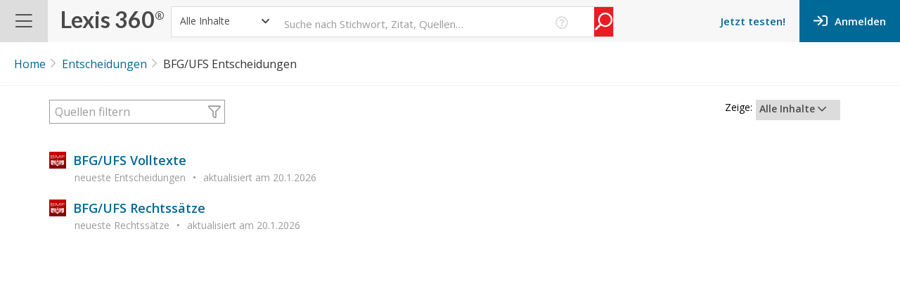

--- FILE ---
content_type: text/html; charset=utf-8
request_url: https://360.lexisnexis.at/sourcenav/BFG%2FUFS+Entscheidungen?node=lnat:taxo_source_ff41a3
body_size: 2419
content:



<!DOCTYPE html>
<html lang="de-AT">
<head>
	<title></title>
	<meta charset="utf-8">
	<meta name="viewport" content="width=device-width, initial-scale=1, maximum-scale=1">
	<base href="https://scripts.lexis360.fr/prod/angular/" />


	
	
	

	
	<link href="https://fonts.googleapis.com/css?family=Lato:100,100i,300,300i,400,400i,700,700i,900,900i|Open+Sans:300,300i,400,400i,600,600i,700,700i,800,800i&display=swap&subset=latin-ext" rel="stylesheet">








	
		<script>
            (function (apiKey) {
                (function (p, e, n, d, o) {
                    var v, w, x, y, z; o = p[d] = p[d] || {}; o._q = [];
                    v = ['initialize', 'identify', 'updateOptions', 'pageLoad']; for (w = 0, x = v.length; w < x; ++w)(function (m) {
                        o[m] = o[m] || function () { o._q[m === v[0] ? 'unshift' : 'push']([m].concat([].slice.call(arguments, 0))); };
                    })(v[w]);
                    y = e.createElement(n); y.async = !0; y.src = 'https://cdn.pendo.io/agent/static/' + apiKey + '/pendo.js';
                    z = e.getElementsByTagName(n)[0]; z.parentNode.insertBefore(y, z);
                })(window, document, 'script', 'pendo');

            })('ade9d2d7-5092-4c93-77a8-5f55f82a6106');

    var isIE = navigator.userAgent.indexOf('MSIE') > -1 || navigator.userAgent.indexOf('Trident') > -1;

    if (isIE) {

        pendo.initialize({
            visitor: {
                id: "Anonymous_mnlmgbwrrym5nfeyoq1ib3uv",// Required if user is logged in
                usertype: "Anonymous",

                subscription: "",
            },

            account: {
                id: "Anonymous_mnlmgbwrrym5nfeyoq1ib3uv",
            }
        });
    }
		</script>
		






		<style>
			html{font-family:sans-serif;-ms-text-size-adjust:100%;-webkit-text-size-adjust:100%}body{margin:0}@media print{*,*:before,*:after{color:#000!important;text-shadow:none!important;background:transparent!important;box-shadow:none!important}}*{box-sizing:border-box}*:before,*:after{box-sizing:border-box}html{font-size:10px;-webkit-tap-highlight-color:rgba(0,0,0,0)}body{font-family:Helvetica Neue,Helvetica,Arial,sans-serif;font-size:14px;line-height:1.42857143;color:#333;background-color:#fff}*{font-family:Open Sans,Lato,Helvetica Neue,Helvetica,Arial,sans-serif}html{background:#ffffff}body{background-color:#fff;color:#414243}@media print{*{font-family:Arial,Helvetica,sans-serif}}:root{--fa-font-brands:normal 400 1em/1 "Font Awesome 6 Brands"}@font-face{font-family:"Font Awesome 6 Brands";font-style:normal;font-weight:400;font-display:block;src:url(fa-brands-400.4e4a3a9f4ef243df.woff2) format("woff2"),url(fa-brands-400.02c4d577e95ee587.ttf) format("truetype")}:root{--fa-font-duotone:normal 900 1em/1 "Font Awesome 6 Duotone"}@font-face{font-family:"Font Awesome 6 Duotone";font-style:normal;font-weight:900;font-display:block;src:url(fa-duotone-900.93e7e782bdafc7a1.woff2) format("woff2"),url(fa-duotone-900.6a14041ca3bd543f.ttf) format("truetype")}:root{--fa-font-light:normal 300 1em/1 "Font Awesome 6 Pro"}@font-face{font-family:"Font Awesome 6 Pro";font-style:normal;font-weight:300;font-display:block;src:url(fa-light-300.cc4a38cba417c477.woff2) format("woff2"),url(fa-light-300.f7807af700c0b0fe.ttf) format("truetype")}:root{--fa-font-regular:normal 400 1em/1 "Font Awesome 6 Pro"}@font-face{font-family:"Font Awesome 6 Pro";font-style:normal;font-weight:400;font-display:block;src:url(fa-regular-400.7f7e9a536daedbe6.woff2) format("woff2"),url(fa-regular-400.5324d79187a57ea2.ttf) format("truetype")}:root{--fa-font-solid:normal 900 1em/1 "Font Awesome 6 Pro"}@font-face{font-family:"Font Awesome 6 Pro";font-style:normal;font-weight:900;font-display:block;src:url(fa-solid-900.4dbbd5c1486084e2.woff2) format("woff2"),url(fa-solid-900.a9e344e6c152fb39.ttf) format("truetype")}:root{--fa-font-thin:normal 100 1em/1 "Font Awesome 6 Pro"}@font-face{font-family:"Font Awesome 6 Pro";font-style:normal;font-weight:100;font-display:block;src:url(fa-thin-100.8144a7332ab299a5.woff2) format("woff2"),url(fa-thin-100.e892ff71487ebf91.ttf) format("truetype")}
		</style>
					<link rel="stylesheet" media="print" href="styles.e7d6658f43d01831.css" onload="this.media=&#39;all&#39;" integrity="sha384-WvmxSdLequUUrMC8YLbiQ8+PNQIsEE1Dpl4dL6AbKgs6juscXGvLu3p/AoRQyg+n" crossorigin="anonymous" />
			<noscript>
					<link rel="stylesheet" href="styles.e7d6658f43d01831.css" />
		</noscript>




</head>
<body>



    <app-root></app-root>
            <script src="runtime.e819cbebd8be3721.js" type="module" integrity="sha384-hQ7osjIH5OJ9Ao5fwnxwKdcvuC85teAq4o1I0Kf6+8zXxxzkXODUK0rICKvVrMBK" crossorigin="anonymous">
            </script>
            <script src="polyfills.cfff31a4c10c34b2.js" type="module" integrity="sha384-25LQpN1nxv5aNX8PNQ3fPJgNv9+3cdZLQg2VTWc6O7j2NOMh5Im+XTbZ1CaAH9mm" crossorigin="anonymous">
            </script>
            <script src="main.b41317474a735a0d.js" type="module" integrity="sha384-cwMff2lG51t9TwWiawxgCaMPnKszoJJXj58e3SRJ1BP+srCTB5k3RCp1p5a8M81E" crossorigin="anonymous">
            </script>




    <input type="hidden" id="pageModel" value="{&quot;logLevel&quot;:&quot;Error&quot;,&quot;pubImageRootPath&quot;:&quot;https://styles.lexis360.fr/prod/angular/assets/images/PubImages/&quot;,&quot;imageRootPath&quot;:&quot;https://styles.lexis360.fr/prod/angular/assets/images/&quot;,&quot;tipsUrl&quot;:&quot;https://www.lexisnexis.at/service/lexis-360-hilfe/#module-5&quot;,&quot;userToken&quot;:null,&quot;isAnonymous&quot;:true,&quot;appVersion&quot;:&quot;20260102.2&quot;,&quot;sessionId&quot;:&quot;mnlmgbwrrym5nfeyoq1ib3uv&quot;,&quot;accountToken&quot;:null,&quot;wamSessionId&quot;:null,&quot;transactionId&quot;:&quot;07dc4407-502a-4655-831c-703582a0802c&quot;,&quot;packageDescription&quot;:null,&quot;samlRole&quot;:null,&quot;canonicalURL&quot;:null}" />
    <!-- OneTrust Cookies Consent Notice start -->
</body>
</html>


--- FILE ---
content_type: application/javascript; charset=utf-8
request_url: https://pendo-static-5696237415694336.storage.googleapis.com/guide-content/5hQX1t2PmgOu23vjySarbFPO_dM@GebUovRlHlXG1FyUYkMRCHUP_Zo/Wp-Ygq_7nxb1Bhk9iQT6WaipPIQ/12gBSjUIpW6C0m1Kcbd3m2QjRU0.dom.jsonp?sha256=wRiyMrKak-7pDTb0rf127528trFWqHAfgFAinUgUJ_E
body_size: 1690
content:
pendo.receiveDomStructureJson("5hQX1t2PmgOu23vjySarbFPO_dM@GebUovRlHlXG1FyUYkMRCHUP_Zo", "Wp-Ygq_7nxb1Bhk9iQT6WaipPIQ", {"props":{"id":"pendo-g-Wp-Ygq_7nxb1Bhk9iQT6WaipPIQ","data-layout":"GuideListModule","style":{"position":"absolute","top":"0px","width":"350px","float":"none","vertical-align":"baseline","display":"block"},"class":"_pendo-step-container-size _pendo-resource-center-view-transitions"},"type":"div","children":[{"css":[{"selector":"#pendo-left-caret-cf095d58::before","styles":{"content":"''","position":"absolute","top":"4px","right":"8px","border-right":"6px solid #6A6C75","border-top":"6px solid transparent","border-bottom":"6px solid transparent","border-right-color":"#4A4A4A"}},{"selector":"#pendo-left-caret-cf095d58::after","styles":{"content":"''","position":"absolute","right":"7px","top":"5px","border-right":"5px solid #fff","border-top":"5px solid transparent","border-bottom":"5px solid transparent","border-right-color":"#FFFFFF"}},{"selector":"#pendo-close-guide-f76e7976:hover","styles":{"color":"#999999"}},{"selector":"#pendo-resource-center-guide-list-search-bar-e0a32166::placeholder","styles":{"color":"#BABCC5"}},{"selector":"#pendo-text-5e3c8eb4:hover","styles":{"color":"#000000","font-weight":300,"cursor":"pointer"}},{"selector":"#pendo-a11y-list-item-button-block:hover","styles":{"font-weight":400,"text-decoration":"underline","color":"#000000"}}],"type":"style","props":{"type":"text/css","scoped":"scoped"}},{"props":{"tabindex":"-1","role":"group","aria-labelledby":"pendo-h2-5c0afcda","id":"pendo-guide-container","style":{"padding-top":"0px","padding-left":"0px","padding-right":"0px","padding-bottom":"0px","line-height":1,"text-align":"left","float":"none","vertical-align":"baseline","display":"block"},"class":"_pendo-step-container-styles _pendo-resource-center-view-container"},"type":"div","children":[{"props":{"id":"pendo-resource-center-module-title-container","style":{"padding-top":"0px","padding-left":"0px","padding-right":"0px","padding-bottom":"0px","line-height":1,"text-align":"center","position":"relative","borderBottom":"0px solid #E8171F","borderLeft":"0px solid #E8171F","borderRight":"0px solid #E8171F","borderTop":"9px solid #E8171F","float":"none","vertical-align":"baseline","display":"block"},"class":"_pendo-resource-center-guidelist-module-title-container"},"type":"div","children":[{"props":{"aria-label":"Back to Resource Center Home","id":"pendo-left-caret-cf095d58","style":{"height":"20px","position":"absolute","left":"14px","top":"37%","margin-top":"0px","width":"20px","background":"none","padding":"0px","z-index":20,"overflow":"visible","border":"0px","float":"none","vertical-align":"baseline"},"class":"_pendo-resource-center-left-caret"},"type":"button","actions":[{"action":"returnToResourceCenterHome","destination":"EventRouter","eventType":"click","parameters":[{"name":"transition","type":"string","value":"left 200ms","mandatory":true},{"name":"direction","type":"string","value":"right","mandatory":true}],"source":"pendo-resource-center-module-title-container","uiMetadata":{}}]},{"props":{"id":"pendo-text-15797ad6","style":{"display":"block","font-size":"24px","letter-spacing":"0px","line-height":1.4,"overflow-wrap":"break-word","padding-bottom":"24px","padding-left":"36px","padding-right":"36px","padding-top":"24px","position":"relative","text-transform":"none","width":"auto","font-weight":400,"text-align":"center","margin-left":"0px","margin-right":"0px","margin-bottom":"0px","margin-top":"0px","color":"#4A4A4A","font-family":"Lato","float":"none","vertical-align":"baseline"},"class":"bb-text _pendo-resource-center-guidelist-module-title-text"},"type":"h2","content":"Guide List Module"},{"props":{"aria-label":"Close","id":"pendo-close-guide-f76e7976","style":{"-ms-filter":"progid:DXImageTransform.Microsoft.gradient(GradientType=0,startColorstr=#00FFFFFF,endColorstr=#00FFFFFF)","filter":"progid:DXImageTransform.Microsoft.gradient(GradientType=0,startColorstr=#00FFFFFF,endColorstr=#00FFFFFF)","background-color":"rgba(255, 255, 255, 0)","background-image":"none","font-family":"Helvetica","border-radius":"0px","margin-bottom":"0px","margin-left":"0px","margin-right":"0px","margin-top":"0px","min-width":"0px","position":"absolute !important","left":"auto","right":"15px","top":"6px","padding-bottom":"0px","padding-left":"0px","padding-right":"0px","padding-top":"0px","line-height":1,"font-size":"32px","font-weight":100,"z-index":20,"color":"#6A6C75","border":"0px","float":"none","vertical-align":"baseline"},"class":"_pendo-close-guide _pendo-resource-center-close-button"},"type":"button","content":"×","actions":[{"action":"dismissGuide","destination":"Global","eventType":"click","parameters":[],"source":"insert_visual_close_button","uiMetadata":{}}]}]},{"props":{"id":"pendo-module-body-container","data-pendo-grow-height":true,"style":{"height":"342px","position":"relative","padding-left":"16px","padding-right":"16px","box-sizing":"border-box","padding-bottom":"0px","padding-top":"0px","borderBottom":"undefined solid #DADCE5","borderLeft":"undefined solid #DADCE5","borderRight":"undefined solid #DADCE5","borderTop":"1px solid #DADCE5","float":"none","vertical-align":"baseline","display":"block"}},"type":"div","children":[{"props":{"data-pendo-aria-label-alert-singular":"{RESULT_COUNT} result","data-pendo-aria-label-alert-plural":"{RESULT_COUNT} results","aria-live":"polite","role":"status","id":"pendo-results-count-container","style":{"width":"0px","height":"0px","overflow":"hidden","float":"none","vertical-align":"baseline","display":"block"}},"type":"div"},{"props":{"id":"pendo-no-matches-container","style":{"display":"none","float":"none","vertical-align":"baseline"},"data-_pendo-resource-center-guidelist-module-no-matches-container-1":"","class":"_pendo-resource-center-guidelist-module-no-matches-container"},"type":"div","children":[{"props":{"id":"pendo-text-e14d2841","style":{"text-align":"center","padding-top":"24px","margin-bottom":"0px","margin-top":"0px","display":"block","margin-left":"0px","margin-right":"0px","position":"relative","width":"auto","letter-spacing":"0px","overflow-wrap":"break-word","padding-bottom":"0px","padding-left":"0px","padding-right":"0px","color":"#000000","line-height":1.4,"font-size":"14px","font-weight":400,"text-transform":"none","float":"none","vertical-align":"baseline"},"class":"bb-text _pendo-simple-text","data-_pendo-simple-text-1":""},"type":"div","content":"No results found. "},{"props":{"id":"pendo-text-5a9a913f","style":{"text-align":"center","color":"#6A6C75","font-size":"12px","padding-top":"18px","margin-left":"43px","margin-right":"43px","margin-bottom":"0px","margin-top":"0px","display":"block","position":"relative","width":"auto","letter-spacing":"0px","overflow-wrap":"break-word","padding-bottom":"0px","padding-left":"0px","padding-right":"0px","line-height":1.4,"font-weight":400,"text-transform":"none","float":"none","vertical-align":"baseline"},"class":"bb-text _pendo-simple-text","data-_pendo-simple-text-2":""},"type":"div","content":"Try searching a different keyword or check the spelling of your current entry."}]},{"props":{"id":"pendo-list-d192b1f3","data-pendo-grow-height":true,"style":{"margin-left":"0px","margin-right":"0px","margin-bottom":"0px","margin-top":"0px","list-style-position":"inherit","overflow":"","padding-right":"0px","padding-bottom":"0px","padding-left":"0px","overflow-y":"auto","height":"310px","padding-top":"24px","borderBottom":"0px solid #FFFFFF","borderLeft":"0px solid #FFFFFF","borderRight":"0px solid #FFFFFF","borderTop":"0px solid #FFFFFF","float":"none","vertical-align":"baseline"},"data-_pendo-text-list-ordered-1":"","class":"_pendo-text-list-ordered"},"type":"ol","children":[{"props":{"id":"pendo-list-item-da66b4c1","style":{"padding-top":"0px","padding-right":"0px","padding-bottom":"24px","padding-left":"0px","list-style-type":"none","list-style-position":"inside","position":"relative","margin-left":"0em","margin-bottom":"0px","borderBottom":"0px solid #FFFFFF","borderLeft":"0px solid #FFFFFF","borderRight":"0px solid #FFFFFF","borderTop":"0px solid #FFFFFF","float":"none","vertical-align":"baseline"},"data-_pendo-text-list-item-1":"","data-_pendo-resource-center-guidelist-module-listed-guide-1":"","class":"_pendo-text-list-item _pendo-resource-center-guidelist-module-listed-guide"},"type":"li","children":[{"props":{"id":"pendo-a11y-list-item-button-block","style":{"display":"inline","text-decoration":"none","font-size":"inherit","font-weight":400,"letter-spacing":"inherit","line-height":"inherit","padding-top":"0px","padding-right":"0px","padding-left":"0px","padding-bottom":"0px","position":"relative","text-align":"inherit","text-transform":"inherit","color":"#000000","background":"transparent","borderBottom":"0px solid transparent","borderLeft":"0px solid transparent","borderRight":"0px solid transparent","borderTop":"0px solid transparent","float":"none","vertical-align":"baseline"}},"type":"button","children":[{"props":{"id":"pendo-text-5e3c8eb4","style":{"margin-left":"0px","margin-right":"0px","line-height":1,"font-weight":300,"font-size":"18px","position":"relative","display":"block","text-align":"left","margin-bottom":"0px","margin-top":"0px","width":"auto","letter-spacing":"0px","overflow-wrap":"break-word","padding-bottom":"0px","padding-left":"0px","padding-right":"0px","padding-top":"0px","color":"#000000","text-transform":"none","float":"none","vertical-align":"baseline"},"class":"bb-text _pendo-simple-text","data-_pendo-simple-text-3":""},"type":"div","content":"<%= title %>"}]}],"templateName":"pendo_resource_center_guide_list_item","templateChildren":[]}]}]}]}]});

--- FILE ---
content_type: application/javascript
request_url: https://app.pendo.io/data/guide.js/ade9d2d7-5092-4c93-77a8-5f55f82a6106?id=20&jzb=eJyVkE1LAzEQhv9LoLe6n1pwQbQFK55LvS7Tzew2kJ1Zk8naRfrfm0WoHuslhId58r6TbzUab4Tdu1aVWhPT1HPwdU-27w5fzk39A7U48WduDmUY1VJB03AguV0IzsbRo8jgqzQtV1li8WQ8zUcCknoOrkGCMd1s3xbFdr_dLYrNK4lvjmh0oA7pmVjjkyWQSuDE9Y9Tt-19DmXMYKs_fhehYO1S9SigQUBV1y3nq7m9uEcn04B_5yO2QF2AbsZI9X73MrA3J3W-fs1_UqI1gEOS9dWNKNaeny_yNMvTIitWMXZE5w3TjJMye0yyenCs7wyr8_kCw0Sg2g&v=2.309.0_prod-io&ct=1768996125208
body_size: 5015
content:
pendo.guidesPayload({"guides":[{"createdByUser":{"id":"","username":"","first":"","last":"","role":0,"userType":"","hasLoggedIn":false},"createdAt":1613470430714,"lastUpdatedByUser":{"id":"","username":"","first":"","last":"","role":0,"userType":"","hasLoggedIn":false},"lastUpdatedAt":1719929910399,"appId":-323232,"id":"420OTKmF10foL_8bb2jbaorcBv8","name":"Advokat-Download","state":"public","emailState":"","launchMethod":"api","isMultiStep":false,"isTraining":false,"attributes":{"type":"building-block","device":{"type":"all"},"priority":95,"sharedServiceVersion":"3.0.59","isAnnouncement":true},"audienceUiHint":{"filters":[]},"authoredLanguage":"en-US","recurrence":0,"recurrenceEligibilityWindow":0,"resetAt":0,"publishedAt":1616752641741,"publishedEver":true,"currentFirstEligibleToBeSeenAt":1635518325654,"isTopLevel":false,"isModule":false,"editorType":"","dependentMetadata":[],"autoCreateFeedback":false,"language":"","steps":[{"id":"L--w_ObpsPXcjljnH0ECRxI6MbU","guideId":"420OTKmF10foL_8bb2jbaorcBv8","templateId":"building-block-guide","type":"building-block","elementPathRule":"","triggerElementPathRule":"","confirmationElementPathRule":"","contentType":"text/html; charset=utf-8","buildingBlocksUrl":"https://pendo-static-5696237415694336.storage.googleapis.com/guide-content/420OTKmF10foL_8bb2jbaorcBv8/L--w_ObpsPXcjljnH0ECRxI6MbU/MEEllJ-iN1uyNouw7ic7sCsfTjE.buildingBlocks.json","domUrl":"https://pendo-static-5696237415694336.storage.googleapis.com/guide-content/420OTKmF10foL_8bb2jbaorcBv8/L--w_ObpsPXcjljnH0ECRxI6MbU/XREgZ6p8dRTMQUafdOlkxRcILtw.dom.json?sha256=tfRJSNI-8ZbN1OuhN0ZFCEzHDwAA_qc-6KCF4ZRQ5To","domJsonpUrl":"https://pendo-static-5696237415694336.storage.googleapis.com/guide-content/420OTKmF10foL_8bb2jbaorcBv8/L--w_ObpsPXcjljnH0ECRxI6MbU/qLURRceZ93XI5m5Is_jFPbRQd6k.dom.jsonp?sha256=oUugBBC7xVqejf9HWGlGKeyyT9S2viZOSg9EG2rRqMg","rank":10000000,"advanceMethod":"button","attributes":{"themeId":"unthemed"},"lastUpdatedAt":1617004402001,"resetAt":0,"hideCredits":true}],"guideDismissCount":0},{"createdByUser":{"id":"","username":"","first":"","last":"","role":0,"userType":"","hasLoggedIn":false},"createdAt":1616586137504,"lastUpdatedByUser":{"id":"","username":"","first":"","last":"","role":0,"userType":"","hasLoggedIn":false},"lastUpdatedAt":1719929910399,"appId":-323232,"id":"5SUDCvD8DcT39MwVIk4R15fn498","name":"Resource Center Announcement","state":"public","emailState":"","launchMethod":"api","isMultiStep":false,"isTraining":false,"attributes":{"type":"building-block","device":{"type":"all"},"priority":98,"sharedServiceVersion":"3.0.59","isAnnouncement":true},"audienceUiHint":{"filters":[]},"authoredLanguage":"en-US","recurrence":0,"recurrenceEligibilityWindow":0,"resetAt":0,"publishedAt":1616752390165,"publishedEver":true,"currentFirstEligibleToBeSeenAt":1635518325528,"isTopLevel":false,"isModule":false,"editorType":"","dependentMetadata":[],"autoCreateFeedback":false,"language":"","steps":[{"id":"vuJVpto5f1tke4vXIzNLjokXCo0","guideId":"5SUDCvD8DcT39MwVIk4R15fn498","templateId":"building-block-guide","type":"building-block","elementPathRule":"","triggerElementPathRule":"","confirmationElementPathRule":"","contentType":"text/html; charset=utf-8","buildingBlocksUrl":"https://pendo-static-5696237415694336.storage.googleapis.com/guide-content/5SUDCvD8DcT39MwVIk4R15fn498/vuJVpto5f1tke4vXIzNLjokXCo0/XdKtLdnzjzjRblEUIfaGUm62tbo.buildingBlocks.json","domUrl":"https://pendo-static-5696237415694336.storage.googleapis.com/guide-content/5SUDCvD8DcT39MwVIk4R15fn498/vuJVpto5f1tke4vXIzNLjokXCo0/HvNZyU7T6u9rTV1TTnwjt9i4N90.dom.json?sha256=BuS-ODbk9yKRiT4P2EKz4hmcBBgnd2J4I9mi5XrYbUY","domJsonpUrl":"https://pendo-static-5696237415694336.storage.googleapis.com/guide-content/5SUDCvD8DcT39MwVIk4R15fn498/vuJVpto5f1tke4vXIzNLjokXCo0/vNpiSYohYUz2fxiBPUF4UfGIoUM.dom.jsonp?sha256=AQoEh4vnqN2-DnLgqNRq6HUoM9SFa_IdIFzLqQnbqZU","rank":10000000,"advanceMethod":"button","attributes":{"themeId":"unthemed"},"lastUpdatedAt":1616751879492,"resetAt":0,"hideCredits":true}],"guideDismissCount":0},{"createdByUser":{"id":"","username":"","first":"","last":"","role":0,"userType":"","hasLoggedIn":false},"createdAt":1618909756514,"lastUpdatedByUser":{"id":"","username":"","first":"","last":"","role":0,"userType":"","hasLoggedIn":false},"lastUpdatedAt":1719929910399,"appId":-323232,"id":"NDV5vCM1dps3NDp1rdj3h8eaZfs","name":"Neue Newsletter-Themengebiete","state":"public","emailState":"","launchMethod":"api","isMultiStep":false,"isTraining":false,"attributes":{"type":"building-block","device":{"type":"all"},"priority":104,"sharedServiceVersion":"3.0.66","isAnnouncement":true},"audienceUiHint":{"filters":[]},"authoredLanguage":"en-US","recurrence":0,"recurrenceEligibilityWindow":0,"resetAt":0,"publishedAt":1619516690363,"publishedEver":true,"currentFirstEligibleToBeSeenAt":1635518325521,"isTopLevel":false,"isModule":false,"editorType":"","dependentMetadata":[],"autoCreateFeedback":false,"language":"","steps":[{"id":"3Qrz_A8hv7ALuOeDGZSqvjlF8uE","guideId":"NDV5vCM1dps3NDp1rdj3h8eaZfs","templateId":"building-block-guide","type":"building-block","elementPathRule":"","triggerElementPathRule":"","confirmationElementPathRule":"","contentType":"text/html; charset=utf-8","buildingBlocksUrl":"https://pendo-static-5696237415694336.storage.googleapis.com/guide-content/NDV5vCM1dps3NDp1rdj3h8eaZfs/3Qrz_A8hv7ALuOeDGZSqvjlF8uE/tqK5yVh4qOyfrY4qDs_MY3LSNDE.buildingBlocks.json","domUrl":"https://pendo-static-5696237415694336.storage.googleapis.com/guide-content/NDV5vCM1dps3NDp1rdj3h8eaZfs/3Qrz_A8hv7ALuOeDGZSqvjlF8uE/U44fYf9r9NjwXTS-vpkx_Pfz7GA.dom.json?sha256=ImfKgLmUGzZ1pI9EGg8PbMcfFhyznPirwkRCWbtCETA","domJsonpUrl":"https://pendo-static-5696237415694336.storage.googleapis.com/guide-content/NDV5vCM1dps3NDp1rdj3h8eaZfs/3Qrz_A8hv7ALuOeDGZSqvjlF8uE/3aEf69GC6laXdduS7ZbgUmuDGXg.dom.jsonp?sha256=T0HWaLG0LAcpQSC1-dnXJ_9QpA93M_70K33dScmPKIk","rank":10000000,"advanceMethod":"button","attributes":{"themeId":"unthemed"},"lastUpdatedAt":1619516300610,"resetAt":0,"hideCredits":true}],"guideDismissCount":0},{"createdByUser":{"id":"","username":"","first":"","last":"","role":0,"userType":"","hasLoggedIn":false},"createdAt":1621332050844,"lastUpdatedByUser":{"id":"","username":"","first":"","last":"","role":0,"userType":"","hasLoggedIn":false},"lastUpdatedAt":1689000529158,"appId":-323232,"id":"_xTCERRSSn12rmfiM9itsIUZ1v0","name":"Announcement: verbundene Normen","state":"public","emailState":"","launchMethod":"api","isMultiStep":false,"isTraining":false,"attributes":{"type":"building-block","device":{"type":"all"},"priority":108,"sharedServiceVersion":"3.0.69","isAnnouncement":true},"audienceUiHint":{"filters":[]},"authoredLanguage":"en-US","recurrence":0,"recurrenceEligibilityWindow":0,"resetAt":0,"publishedAt":1621333311014,"publishedEver":true,"currentFirstEligibleToBeSeenAt":1635518325520,"isTopLevel":false,"isModule":false,"editorType":"","dependentMetadata":[],"autoCreateFeedback":false,"language":"","steps":[{"id":"VqcNKmpENGPM4nUd9TYYdvjuovw","guideId":"_xTCERRSSn12rmfiM9itsIUZ1v0","templateId":"building-block-guide","type":"building-block","elementPathRule":"","triggerElementPathRule":"","confirmationElementPathRule":"","contentType":"text/html; charset=utf-8","buildingBlocksUrl":"https://pendo-static-5696237415694336.storage.googleapis.com/guide-content/_xTCERRSSn12rmfiM9itsIUZ1v0/VqcNKmpENGPM4nUd9TYYdvjuovw/TkxdbJP-HonaopxOIfbfYr-HfDM.buildingBlocks.json","domUrl":"https://pendo-static-5696237415694336.storage.googleapis.com/guide-content/_xTCERRSSn12rmfiM9itsIUZ1v0/VqcNKmpENGPM4nUd9TYYdvjuovw/qmjW_i9A9tLGU7oNeD9iaFfP1kY.dom.json?sha256=n_px4Nf-QeB4glGUrYNCeNWO4sBc3v9YgcyHFE4suEI","domJsonpUrl":"https://pendo-static-5696237415694336.storage.googleapis.com/guide-content/_xTCERRSSn12rmfiM9itsIUZ1v0/VqcNKmpENGPM4nUd9TYYdvjuovw/tLjr2J2wgo4nn0qt_0SSLBF86LM.dom.jsonp?sha256=-FmI3UjWor8uriHcbepn4CeEl2rtDacPEgz83oblV54","rank":10000000,"advanceMethod":"button","attributes":{"themeId":"unthemed"},"lastUpdatedAt":1669277866510,"resetAt":0,"hideCredits":true}],"guideDismissCount":0},{"createdByUser":{"id":"","username":"","first":"","last":"","role":0,"userType":"","hasLoggedIn":false},"createdAt":1636973307938,"lastUpdatedByUser":{"id":"","username":"","first":"","last":"","role":0,"userType":"","hasLoggedIn":false},"lastUpdatedAt":1688999614866,"appId":-323232,"id":"ki-ByKh6zLobLmp_RL_Pqphgcvw","name":"Announcement SmartScan Empfehlungen","state":"public","emailState":"","launchMethod":"api","isMultiStep":false,"isTraining":false,"attributes":{"type":"building-block","device":{"type":"all"},"priority":121,"sharedServiceVersion":"3.1.87","isAnnouncement":true},"audienceUiHint":{"filters":[]},"authoredLanguage":"en-US","recurrence":0,"recurrenceEligibilityWindow":0,"resetAt":0,"publishedAt":1636973536003,"publishedEver":true,"currentFirstEligibleToBeSeenAt":1636973536003,"isTopLevel":false,"isModule":false,"editorType":"","dependentMetadata":[],"autoCreateFeedback":false,"language":"","steps":[{"id":"9jR3lrB8v7A3-Z40wUdymVdpqYE","guideId":"ki-ByKh6zLobLmp_RL_Pqphgcvw","templateId":"building-block-guide","type":"building-block","elementPathRule":"","triggerElementPathRule":"","confirmationElementPathRule":"","contentType":"text/html; charset=utf-8","buildingBlocksUrl":"https://pendo-static-5696237415694336.storage.googleapis.com/guide-content/ki-ByKh6zLobLmp_RL_Pqphgcvw/9jR3lrB8v7A3-Z40wUdymVdpqYE/3O27NZj6upTbsTLeWo9FVhIV7Fc.buildingBlocks.json","domUrl":"https://pendo-static-5696237415694336.storage.googleapis.com/guide-content/ki-ByKh6zLobLmp_RL_Pqphgcvw/9jR3lrB8v7A3-Z40wUdymVdpqYE/cnKjh2CF2QadnhPYdhvZ-ddshdw.dom.json?sha256=CAuurN7dNe6Xe9LtnvtQvqbFBz4PZYvkF61wmwzyydw","domJsonpUrl":"https://pendo-static-5696237415694336.storage.googleapis.com/guide-content/ki-ByKh6zLobLmp_RL_Pqphgcvw/9jR3lrB8v7A3-Z40wUdymVdpqYE/hKzd7Vi97p2PA5oPoCSZp6YcgDM.dom.jsonp?sha256=19PJaKSPKinKj36cJYvyKJ2fDOiHnaCTfUYrImnr_KQ","rank":10000000,"advanceMethod":"button","attributes":{"themeId":"unthemed"},"lastUpdatedAt":1638875230045,"resetAt":0,"hideCredits":true}],"guideDismissCount":0},{"createdByUser":{"id":"","username":"","first":"","last":"","role":0,"userType":"","hasLoggedIn":false},"createdAt":1618910518260,"lastUpdatedByUser":{"id":"","username":"","first":"","last":"","role":0,"userType":"","hasLoggedIn":false},"lastUpdatedAt":1721645885977,"appId":-323232,"id":"lP341bSsgN1HdS_SyQg_SA1uEPg","name":"Announcement: Lexis 360 Newsletter einrichten","state":"public","emailState":"","launchMethod":"api","isMultiStep":false,"isTraining":false,"attributes":{"type":"building-block","device":{"type":"desktop"},"priority":105,"sharedServiceVersion":"4.8.88","capping":{"maxSessionImpressions":1,"maxImpressions":1}},"audience":[{"source":{"accounts":null}},{"filter":"metadata.auto.id!=\"X3fkZY6olJ7VwCfiq4DD5WchSsQ=\""},{"select":{"accountId":"accountId"}}],"audienceUiHint":{"filters":[{"key":"09399f3c-2f4e-4b0d-b473-dbed31e7b710","group":"auto","kind":"account","field":"account.auto.id","id":"account_auto_id","type":"account.auto.id","name":"Account ID","schema":"string","elementType":"","operator":"!=","$valid":true,"value":"X3fkZY6olJ7VwCfiq4DD5WchSsQ="}]},"authoredLanguage":"en-US","recurrence":0,"recurrenceEligibilityWindow":0,"resetAt":0,"publishedAt":1689967917373,"publishedEver":true,"currentFirstEligibleToBeSeenAt":1635518325524,"isTopLevel":false,"isModule":false,"editorType":"visualDesignStudio","dependentMetadata":["account.auto.id"],"autoCreateFeedback":false,"language":"","steps":[{"id":"QJnsvfoxKIeX_CI1dspHixmsoCU","guideId":"lP341bSsgN1HdS_SyQg_SA1uEPg","templateId":"building-block-guide","type":"building-block","elementPathRule":"#newsletter","triggerElementPathRule":"","confirmationElementPathRule":"","contentType":"text/html; charset=utf-8","buildingBlocksUrl":"https://pendo-static-5696237415694336.storage.googleapis.com/guide-content/lP341bSsgN1HdS_SyQg_SA1uEPg/QJnsvfoxKIeX_CI1dspHixmsoCU/DzrnYV5UVNdrAeaWw4wavByvYv4.buildingBlocks.json","domUrl":"https://pendo-static-5696237415694336.storage.googleapis.com/guide-content/lP341bSsgN1HdS_SyQg_SA1uEPg/QJnsvfoxKIeX_CI1dspHixmsoCU/VUYszetedgs8calbmDCt-7qRTEI.dom.json?sha256=gdhQmd0w3T85cYrew6hng0bxj76Uh4AZ29TTH-NvDJk","domJsonpUrl":"https://pendo-static-5696237415694336.storage.googleapis.com/guide-content/lP341bSsgN1HdS_SyQg_SA1uEPg/QJnsvfoxKIeX_CI1dspHixmsoCU/Rc_VlLRehS-C9lOs-T-Nx2H1PaY.dom.jsonp?sha256=tqQoebKFnk79GkzRAjM1Jd419_QYDp00gCDwhLzhxcE","rank":10000000,"advanceMethod":"button","attributes":{"advanceActions":null,"blockOutUI":{"additionalElements":".newsLetterInnerDiv","enabled":true,"padding":{"bottom":0,"left":0,"right":0,"top":0}},"elementSelectionType":"suggested","isAutoFocus":true,"layoutDir":"top","themeId":"SHWFcS-YMi5AMTs4rJWCLUXhEWU"},"lastUpdatedAt":1721645885273,"resetAt":0,"hideCredits":true}],"guideDismissCount":0},{"createdByUser":{"id":"","username":"","first":"","last":"","role":0,"userType":"","hasLoggedIn":false},"createdAt":1683020357702,"lastUpdatedByUser":{"id":"","username":"","first":"","last":"","role":0,"userType":"","hasLoggedIn":false},"lastUpdatedAt":1719929910399,"appId":-323232,"id":"q_jcr5vq0gf870BTsttQapfezMc","name":"4Gamechangers","state":"public","emailState":"","launchMethod":"api","isMultiStep":false,"isTraining":false,"attributes":{"type":"building-block","device":{"type":"all"},"priority":155,"sharedServiceVersion":"4.3.3","isAnnouncement":true},"audienceUiHint":{"filters":[]},"authoredLanguage":"en-US","recurrence":0,"recurrenceEligibilityWindow":0,"resetAt":0,"publishedAt":1683020674472,"publishedEver":true,"currentFirstEligibleToBeSeenAt":1683020674472,"isTopLevel":false,"isModule":false,"editorType":"visualDesignStudio","dependentMetadata":[],"autoCreateFeedback":false,"language":"","steps":[{"id":"NL7ThShwXt5cUrecbHmXH9G39_c","guideId":"q_jcr5vq0gf870BTsttQapfezMc","templateId":"building-block-guide","type":"building-block","elementPathRule":"","triggerElementPathRule":"","confirmationElementPathRule":"","contentType":"text/html; charset=utf-8","buildingBlocksUrl":"https://pendo-static-5696237415694336.storage.googleapis.com/guide-content/q_jcr5vq0gf870BTsttQapfezMc/NL7ThShwXt5cUrecbHmXH9G39_c/VYle8Nppy0yF2ETefPIK5EIjQgY.buildingBlocks.json","domUrl":"https://pendo-static-5696237415694336.storage.googleapis.com/guide-content/q_jcr5vq0gf870BTsttQapfezMc/NL7ThShwXt5cUrecbHmXH9G39_c/obA1fF8zoHkTyyDkOQNJBcnIDyM.dom.json?sha256=MtrEficb669Q-nOagVk7OUNCnYpyrW_ENpIGvSXBvCo","domJsonpUrl":"https://pendo-static-5696237415694336.storage.googleapis.com/guide-content/q_jcr5vq0gf870BTsttQapfezMc/NL7ThShwXt5cUrecbHmXH9G39_c/O2RsZc3ygzcW7owYnfiyjbD0LRg.dom.jsonp?sha256=T0MPmRUtqBgztg1e24J-RMwSg2PNJMEhePOTCp9FZfk","rank":10000000,"advanceMethod":"button","attributes":{"isAutoFocus":true,"themeId":"unthemed"},"lastUpdatedAt":1683025729348,"resetAt":0,"hideCredits":true}],"guideDismissCount":0},{"createdByUser":{"id":"","username":"","first":"","last":"","role":0,"userType":"","hasLoggedIn":false},"createdAt":1606998619683,"lastUpdatedByUser":{"id":"","username":"","first":"","last":"","role":0,"userType":"","hasLoggedIn":false},"lastUpdatedAt":1723576453424,"appId":-323232,"id":"GebUovRlHlXG1FyUYkMRCHUP_Zo","name":"Resource Center","state":"public","emailState":"","launchMethod":"badge","isMultiStep":false,"isTraining":false,"attributes":{"type":"building-block","device":{"type":"desktop"},"priority":93,"sharedServiceVersion":"4.8.79","badge":{"name":"custom","color":"#FF4876","position":"inline","bbJson":{"id":"insert_visual_main_layout","widget":"LinearLayout","web":{"type":"button","domClasses":[],"pseudoStyles":[],"domId":"pendo-badge-GebUovRlHlXG1FyUYkMRCHUP_Zo","layout":"badgeResourceCenter","ariaLabel":"Open Resource Center","translationId":"22ad3839-c8fe-4bd0-a78f-8459ea624ad9","semanticTag":"button","ariaExpanded":"false","ariaLabelAlertSingular":"Open Resource Center, {UNSEEN_COUNT} new notification","ariaLabelAlertPlural":"Open Resource Center, {UNSEEN_COUNT} new notifications"},"actions":[],"properties":[{"type":"dimen","name":"frameRadius","value":"34dp"},{"type":"dimen","name":"layout_bottom","value":"52dp"},{"type":"string","name":"layout_position_type","value":"fixed"},{"type":"dimen","name":"layout_right","value":"22dp"},{"type":"color","name":"shadowColor","value":"#00000026"},{"type":"dimen","name":"shadowOffsetHorizontal","value":"2dp"},{"type":"dimen","name":"shadowOffsetVertical","value":"0dp"},{"type":"dimen","name":"shadowRadius","value":"6dp"},{"type":"dimen","name":"shadowSpread","value":"0dp"},{"type":"string","name":"z-index","value":"19000"},{"type":"string","name":"background","value":"#FFFFFF00"},{"type":"dimen","name":"frameWidth","value":"0dp"},{"type":"dimen","name":"paddingBottom","value":"0dp"},{"type":"dimen","name":"paddingLeft","value":"0dp"},{"type":"dimen","name":"paddingRight","value":"0dp"},{"type":"dimen","name":"paddingTop","value":"0dp"},{"type":"dimen","name":"textLineHeight","value":1},{"type":"dimen","name":"layout_marginTop","value":"0dp"},{"type":"dimen","name":"layout_marginLeft","value":"0dp"},{"type":"dimen","name":"layout_marginRight","value":"0dp"},{"type":"dimen","name":"layout_marginBottom","value":"0dp"},{"type":"dimen","name":"layout_top","value":"auto"},{"type":"dimen","name":"layout_left","value":"auto"}],"templateName":null,"views":[{"id":"insert_visual_image","widget":"insert.io.ImageView","web":{"domClasses":[],"pseudoStyles":[],"domId":"pendo-image-badge-a05b400e","translationId":"eae22c0f-0448-40e3-8247-d51c7d8b8c4b"},"actions":[],"properties":[{"type":"string","name":"display","value":"block"},{"type":"dimen","name":"imgHeight","value":"56px"},{"type":"dimen","name":"imgWidth","value":"56px"},{"type":"string","name":"src","value":"https://pendo-static-5696237415694336.storage.googleapis.com/GebUovRlHlXG1FyUYkMRCHUP_Zo/guide-media-ed6b2859-032c-4d35-ba1d-53db5cfa0430"},{"type":"color","name":"shadowColor","value":"#FFFFFF00"},{"type":"dimen","name":"shadowOffsetVertical","value":"0dp"},{"type":"dimen","name":"shadowOffsetHorizontal","value":"0dp"},{"type":"dimen","name":"shadowRadius","value":"0dp"},{"type":"dimen","name":"shadowSpread","value":"0dp"},{"name":"altText","type":"string","value":""}],"templateName":null,"views":[],"layoutId":null,"uiMetadata":{"name":"","wizard":{"defaultValues":{},"defaultActions":{}}}}],"layoutId":null,"uiMetadata":{"name":"","wizard":{"defaultValues":{},"defaultActions":{}}}},"domJson":{"props":{"aria-label":"Open Resource Center","data-pendo-aria-label-alert-singular":"Open Resource Center, {UNSEEN_COUNT} new notification","data-pendo-aria-label-alert-plural":"Open Resource Center, {UNSEEN_COUNT} new notifications","aria-expanded":"false","type":"button","id":"pendo-badge-GebUovRlHlXG1FyUYkMRCHUP_Zo","data-layout":"badgeResourceCenter","style":{"border-radius":"30px","bottom":"46px","position":"fixed","right":"20px","z-index":19000,"background":"#FFFFFF00","padding-bottom":"0px","padding-left":"0px","padding-right":"0px","padding-top":"0px","line-height":1,"margin-top":"0px","margin-left":"0px","margin-right":"0px","margin-bottom":"0px","top":"auto","left":"auto","box-shadow":"2px 0px 6px 0px rgba(0, 0, 0, 0.15)","border":"0px","float":"none","vertical-align":"baseline"},"class":"_pendo-badge _pendo-resource-center-badge-container"},"type":"button","children":[{"css":[],"type":"style","props":{"type":"text/css","scoped":"scoped"}},{"props":{"id":"pendo-image-badge-a05b400e","style":{"display":"block","height":"56px","width":"56px","box-shadow":"0px 0px 0px 0px rgba(255, 255, 255, 0)","float":"none","vertical-align":"baseline"},"src":"https://pendo-static-5696237415694336.storage.googleapis.com/GebUovRlHlXG1FyUYkMRCHUP_Zo/guide-media-ed6b2859-032c-4d35-ba1d-53db5cfa0430","alt":"","data-_pendo-image-1":"","class":"_pendo-image _pendo-badge-image _pendo-resource-center-badge-image"},"type":"img"}]},"isOnlyShowOnce":false,"showBadgeOnlyOnElementHover":false,"showGuideOnBadgeHover":false},"resourceCenter":{"children":["dBheiyfTGV2_ZnuboUUv3ExKpg4@GebUovRlHlXG1FyUYkMRCHUP_Zo","hXCE03VnL72rI0aOYGc2Z8d2tVc@GebUovRlHlXG1FyUYkMRCHUP_Zo","5hQX1t2PmgOu23vjySarbFPO_dM@GebUovRlHlXG1FyUYkMRCHUP_Zo"],"isTopLevel":true,"moduleId":"HomeViewModule","originId":"GebUovRlHlXG1FyUYkMRCHUP_Zo"},"notificationBubble":{"color":"#FFFFFF","font-weight":300,"position":"top-left","background-color":"#E8171F","font-family":"Open Sans"},"activation":{"selector":"body"}},"audienceUiHint":{"filters":[]},"authoredLanguage":"en-US","recurrence":0,"recurrenceEligibilityWindow":0,"resetAt":0,"publishedAt":1723576453424,"publishedEver":true,"currentFirstEligibleToBeSeenAt":0,"isTopLevel":true,"isModule":false,"originId":"GebUovRlHlXG1FyUYkMRCHUP_Zo","children":["dBheiyfTGV2_ZnuboUUv3ExKpg4@GebUovRlHlXG1FyUYkMRCHUP_Zo","hXCE03VnL72rI0aOYGc2Z8d2tVc@GebUovRlHlXG1FyUYkMRCHUP_Zo","5hQX1t2PmgOu23vjySarbFPO_dM@GebUovRlHlXG1FyUYkMRCHUP_Zo"],"editorType":"","dependentMetadata":[],"autoCreateFeedback":false,"language":"","steps":[{"id":"VPbfQhjoQy8ycoNzegyMR1yJcEY","guideId":"GebUovRlHlXG1FyUYkMRCHUP_Zo","templateId":"building-block-guide","type":"","elementPathRule":"body","triggerElementPathRule":"","confirmationElementPathRule":"","contentType":"text/html; charset=utf-8","buildingBlocksUrl":"https://pendo-static-5696237415694336.storage.googleapis.com/guide-content/GebUovRlHlXG1FyUYkMRCHUP_Zo/VPbfQhjoQy8ycoNzegyMR1yJcEY/OQ5o4vluC4f-eQfe5nlELl4ebtA.buildingBlocks.json","domUrl":"https://pendo-static-5696237415694336.storage.googleapis.com/guide-content/GebUovRlHlXG1FyUYkMRCHUP_Zo/VPbfQhjoQy8ycoNzegyMR1yJcEY/OjmxDGHDk8spGxIb7Tnv8XBnjlw.dom.json?sha256=DjDx_TE7kEmIFV2rqxMBH3K9uU9FeaejW6G28rQXNoc","domJsonpUrl":"https://pendo-static-5696237415694336.storage.googleapis.com/guide-content/GebUovRlHlXG1FyUYkMRCHUP_Zo/VPbfQhjoQy8ycoNzegyMR1yJcEY/5Mds35OyBUfTteo_e3SxrFWFbEs.dom.jsonp?sha256=EDTIUoxQ4utk-mCY-hhemLtNPKPVijPXBf2LGSg0Ku4","rank":5000000,"advanceMethod":"","attributes":{},"lastUpdatedAt":1723576453424,"resetAt":0,"hideCredits":true}],"guideDismissCount":0},{"createdByUser":{"id":"","username":"","first":"","last":"","role":0,"userType":"","hasLoggedIn":false},"createdAt":1698664490712,"lastUpdatedByUser":{"id":"","username":"","first":"","last":"","role":0,"userType":"","hasLoggedIn":false},"lastUpdatedAt":1723576453424,"appId":-323232,"id":"5hQX1t2PmgOu23vjySarbFPO_dM@GebUovRlHlXG1FyUYkMRCHUP_Zo","name":"Guide List Module","state":"public","emailState":"","launchMethod":"api","isMultiStep":false,"isTraining":false,"attributes":{"type":"building-block","sharedServiceVersion":"4.8.79","priority":176,"device":{"type":"desktop"},"resourceCenter":{"children":[],"isTopLevel":false,"moduleId":"GuideListModule","originId":"5hQX1t2PmgOu23vjySarbFPO_dM@GebUovRlHlXG1FyUYkMRCHUP_Zo","homeViewId":"GebUovRlHlXG1FyUYkMRCHUP_Zo","isModule":true}},"audienceUiHint":{"filters":[]},"authoredLanguage":"en-US","recurrence":0,"recurrenceEligibilityWindow":0,"resetAt":0,"publishedAt":1723576453424,"publishedEver":true,"currentFirstEligibleToBeSeenAt":0,"isTopLevel":false,"isModule":true,"originId":"5hQX1t2PmgOu23vjySarbFPO_dM@GebUovRlHlXG1FyUYkMRCHUP_Zo","resourceCenterId":"GebUovRlHlXG1FyUYkMRCHUP_Zo","editorType":"engageUI","dependentMetadata":[],"autoCreateFeedback":false,"language":"","steps":[{"id":"Wp-Ygq_7nxb1Bhk9iQT6WaipPIQ","guideId":"5hQX1t2PmgOu23vjySarbFPO_dM@GebUovRlHlXG1FyUYkMRCHUP_Zo","templateId":"building-block-guide","type":"","elementPathRule":"","triggerElementPathRule":"","confirmationElementPathRule":"","contentType":"text/html; charset=utf-8","buildingBlocksUrl":"https://pendo-static-5696237415694336.storage.googleapis.com/guide-content/5hQX1t2PmgOu23vjySarbFPO_dM@GebUovRlHlXG1FyUYkMRCHUP_Zo/Wp-Ygq_7nxb1Bhk9iQT6WaipPIQ/C8R3ypu4S7UScFqM39qnlAriPaQ.buildingBlocks.json","domUrl":"https://pendo-static-5696237415694336.storage.googleapis.com/guide-content/5hQX1t2PmgOu23vjySarbFPO_dM@GebUovRlHlXG1FyUYkMRCHUP_Zo/Wp-Ygq_7nxb1Bhk9iQT6WaipPIQ/ZX6oT9Q0fISP-pPc2PF6sHqGbLU.dom.json?sha256=M2FyWUvmJxMJj6fC3MgWG-B4ztqnySjdZar7MzgMTqY","domJsonpUrl":"https://pendo-static-5696237415694336.storage.googleapis.com/guide-content/5hQX1t2PmgOu23vjySarbFPO_dM@GebUovRlHlXG1FyUYkMRCHUP_Zo/Wp-Ygq_7nxb1Bhk9iQT6WaipPIQ/12gBSjUIpW6C0m1Kcbd3m2QjRU0.dom.jsonp?sha256=wRiyMrKak-7pDTb0rf127528trFWqHAfgFAinUgUJ_E","rank":5000000,"advanceMethod":"","attributes":{},"lastUpdatedAt":1716398999521,"resetAt":0,"hideCredits":true}],"guideDismissCount":0}],"normalizedUrl":"http://360.lexisnexis.at/sourcenav/BFG/UFS%2BEntscheidungen?node=lnat%3Ataxo_source_ff41a3","lastGuideStepSeen":{"isMultiStep":false,"state":""},"guideWidget":{"enabled":false,"hidePoweredBy":true,"data":{"guideCssUrl":"https://pendo-static-5696237415694336.storage.googleapis.com/guide.-323232.1635518505566.css","onboarding":false}},"guideCssUrl":"https://pendo-static-5696237415694336.storage.googleapis.com/guide.-323232.1635518505566.css","throttling":{"count":1,"enabled":true,"interval":1,"unit":"Day"},"autoOrdering":[],"globalJsUrl":"","segmentFlags":[],"designerEnabled":false,"features":null,"id":"20","preventCodeInjection":false});

--- FILE ---
content_type: application/javascript
request_url: https://scripts.lexis360.fr/prod/angular/main.b41317474a735a0d.js
body_size: 164399
content:
(self.webpackChunkAngular=self.webpackChunkAngular||[]).push([[179],{8545:(gt,we,u)=>{"use strict";u.d(we,{_:()=>ne});var s=u(4650),b=u(4865),X=u(76);let ne=(()=>{class ie{constructor(j,G){this.logger=j,this.headerUtils=G,this.appConfig=null}loadAppConfig(){return this.appConfig=JSON.parse(document.getElementById("pageModel")?.getAttribute("value")),Promise.resolve(this.appConfig)}}return ie.\u0275fac=function(j){return new(j||ie)(s.LFG(b.e),s.LFG(X.u))},ie.\u0275prov=s.Yz7({token:ie,factory:ie.\u0275fac,providedIn:"root"}),ie})()},1426:(gt,we,u)=>{"use strict";u.d(we,{F:()=>X});var s=u(4650),b=u(6895);let X=(()=>{class ne{constructor(F){this.locationStrategy=F}url(F){return F&&F.startsWith("/")?this.locationStrategy.getBaseHref()+F:F}}return ne.\u0275fac=function(F){return new(F||ne)(s.LFG(b.S$))},ne.\u0275prov=s.Yz7({token:ne,factory:ne.\u0275fac,providedIn:"root"}),ne})()},133:(gt,we,u)=>{"use strict";u.d(we,{Q:()=>X});var s=u(4650),b=u(8545);let X=(()=>{class ne{constructor(F,j){this.appConfigService=F,this.storage=j,this.systemKeySuffix="_cache",this.userKeySuffix="_userCache"}cacheItemDeserializer(F){let j=JSON.parse(F);return{duration:j.duration,savedDate:new Date(j.savedDate),value:j.value,user:j.user,version:j.version,sessionId:j.sessionId}}storeForSystem(F,j,G){if(this.supported()){(!G||!G.duration)&&(G={duration:{hours:1}});let L={duration:G.duration,value:j,savedDate:new Date,version:this.appConfigService.appConfig?.appVersion};this.storage.setItem(this.generateSystemKey(F),JSON.stringify(L))}}supported(){return!!this.storage}storeByUser(F,j,G,L){if(this.supported()){(!L||!L.duration)&&(L={duration:{hours:1}});let k={duration:L.duration,value:j,savedDate:new Date,version:this.appConfigService.appConfig?.appVersion,user:G,sessionId:this.sessionId};this.storage.setItem(this.generateUserKey(F),JSON.stringify(k))}}retrieveForSystem(F,j){if(!this.supported())return null;let G=this.generateSystemKey(F),L=this.storage.getItem(G);if(L){let k=this.cacheItemDeserializer(L);if(this.isCacheItemValidForSystem(k.savedDate,k.duration,this.appConfigService.appConfig?.appVersion,k.version))return j&&(k.value=j(k.value)),k.value;this.storage.removeItem(G)}return null}retrieveByUser(F,j,G){if(!this.supported())return null;let L=this.generateUserKey(F),k=this.storage.getItem(L);if(k){let Y=this.cacheItemDeserializer(k);if(this.isCacheItemValidForUser(Y.savedDate,Y.duration,this.appConfigService.appConfig?.appVersion,Y.version,j,Y.user,Y.sessionId))return G&&(Y.value=G(Y.value)),Y.value;this.storage.removeItem(L)}return null}existsByUser(F,j){return null!=this.retrieveByUser(F,j)}existsForSystem(F){return null!=this.retrieveForSystem(F)}removeForSystem(F){this.supported()&&this.storage.removeItem(this.generateSystemKey(F))}removeByUser(F){this.supported()&&this.storage.removeItem(this.generateUserKey(F))}clearInvalidForSystem(){this.supported()&&this.names().forEach(j=>{this.retrieveForSystem(j)})}clearForUser(F){this.supported()&&this.names(!0).forEach(G=>{let L=this.generateUserKey(G),k=this.storage.getItem(L);k&&this.cacheItemDeserializer(k).user===F&&this.storage.removeItem(L)})}clearInvalidByUser(F){this.supported()&&this.names(!0).forEach(G=>{this.retrieveByUser(G,F)})}names(F=!1){let j=[];if(this.supported())for(let G=0;G<this.storage.length;G++){let L=this.storage.key(G),k=L?.includes(this.userKeySuffix),Y=L.includes(this.systemKeySuffix);(k&&F||Y&&!F)&&j.push(L.replace(k?this.userKeySuffix:this.systemKeySuffix,""))}return j}generateSystemKey(F){return F+this.systemKeySuffix}generateUserKey(F){return F+this.userKeySuffix}expired(F,j){let G=new Date,L=F.getTime();return j.hours&&j.hours>0&&(L+=60*j.hours*60*1e3),j.minutes&&j.minutes>0&&(L+=60*j.minutes*1e3),L<G.getTime()}isCacheItemValidForUser(F,j,G,L,k,Y,q){return this.isUserValid(k,Y,q)&&L===G&&!this.expired(F,j)}isUserValid(F,j,G){return F||j?!(!F||!j)&&F===j:G===this.sessionId}isCacheItemValidForSystem(F,j,G,L){return L===G&&!this.expired(F,j)}}return ne.\u0275fac=function(F){return new(F||ne)(s.LFG(b._),s.LFG(Storage))},ne.\u0275prov=s.Yz7({token:ne,factory:ne.\u0275fac,providedIn:"root"}),ne})()},8591:(gt,we,u)=>{"use strict";u.d(we,{nC:()=>F,qp:()=>ie,rT:()=>ne});var s=u(7579),b=u(9300),X=u(4650),ne=(()=>{return(j=ne||(ne={})).ContentMenuOpen="CONTENT_MENU_OPEN",j.FavouriteEditClose="FAVOURITE_EDIT_CLOSE",j.BulkDownloadDeliveryCompleted="BULK_DOWNLOAD_DELIVERY_COMPLETED",j.MoJDownloadDeliveryCompleted="MOJ_DOWNLOAD_DELIVERY_COMPLETED",j.AuthTimeoutError="AUTH_TIMEOUT_ERROR",j.RequestCompleted="REQUEST_COMPLETED",ne;var j})();class ie{constructor(G,L,k){this.type=G,this.payload=L,this.initiator=k}}let F=(()=>{class j{constructor(){this.eventBroker=new s.x}on(L){return this.eventBroker.pipe((0,b.h)(k=>k.type===L))}dispatch(L){this.eventBroker.next(L)}}return j.\u0275fac=function(L){return new(L||j)},j.\u0275prov=X.Yz7({token:j,factory:j.\u0275fac,providedIn:"root"}),j})()},76:(gt,we,u)=>{"use strict";u.d(we,{u:()=>X});var s=u(529),b=u(4650);let X=(()=>{class ne{constructor(){this.reportingTransactionIdHeaderName="LN-ReportingTransactionId",this.mainRequestHeaderName="LN-MainRequest"}CreateHeaders(F){if(F.reportingTransactionId||F.mainRequest){let j=new s.WM;return this.AddToHeaders(j,F)}}AddToHeaders(F,j){return(j.reportingTransactionId||j.mainRequest)&&(F||(F=new s.WM),j.reportingTransactionId&&(F=F.set(this.reportingTransactionIdHeaderName,j.reportingTransactionId)),j.mainRequest&&(F=F.set(this.mainRequestHeaderName,j.mainRequest.toString()))),F}}return ne.\u0275fac=function(F){return new(F||ne)},ne.\u0275prov=b.Yz7({token:ne,factory:ne.\u0275fac,providedIn:"root"}),ne})()},4865:(gt,we,u)=>{"use strict";u.d(we,{e:()=>X});var s=u(4650),b=(()=>{return(ne=b||(b={}))[ne.Debug=0]="Debug",ne[ne.Info=1]="Info",ne[ne.Warning=2]="Warning",ne[ne.Error=3]="Error",b;var ne})();let X=(()=>{class ne{constructor(){this.loggerLevel=b.Error}log(F,...j){F>=this.loggerLevel&&console.log(j)}debug(...F){this.log(b.Debug,F)}warning(...F){this.log(b.Warning,F)}info(...F){this.log(b.Info,F)}error(...F){this.log(b.Error,F)}setLevel(F){this.loggerLevel=b[F]}}return ne.\u0275fac=function(F){return new(F||ne)},ne.\u0275prov=s.Yz7({token:ne,factory:ne.\u0275fac,providedIn:"root"}),ne})()},2516:(gt,we,u)=>{"use strict";u.d(we,{H3:()=>X,_k:()=>ne,b2:()=>ie});var s=u(4650),b=u(8545);const X=new s.OlP("localStorage"),ne=new s.OlP("sessionStorage");let ie=(()=>{class F{constructor(G,L){this.appConfigService=G,this.storage=L,this.sessionId=null,this.keySuffix="_state"}stateItemDeserializer(G){let L=JSON.parse(G);return{savedDate:new Date(L.savedDate),value:L.value,user:L.user,version:L.version,sessionId:L.sessionId}}supported(){return!!this.storage}store(G,L,k){if(this.supported()){let Y={value:L,savedDate:new Date,user:k,sessionId:this.sessionId,version:this.appConfigService.appConfig.appVersion};this.storage.setItem(this.generateKey(G),JSON.stringify(Y))}}retrieve(G,L,k){if(!this.supported())return null;let Y=this.generateKey(G),q=this.storage.getItem(Y);if(q){let Le=this.stateItemDeserializer(q);if(this.valid(Le.version,Le.sessionId,L,Le.user))return k&&(Le.value=k(Le.value)),Le.value;this.storage.removeItem(Y)}return null}exists(G,L){return null!=this.retrieve(G,L)}remove(G){this.supported()&&this.storage.removeItem(this.generateKey(G))}clearForUser(G){this.supported()&&this.names().forEach(k=>{let Y=this.generateKey(k),q=this.storage.getItem(Y);q&&this.stateItemDeserializer(q).user===G&&this.storage.removeItem(Y)})}clearInvalid(G){this.supported()&&this.names().forEach(k=>{this.retrieve(k,G)})}names(){let G=[];if(this.supported())for(let L=0;L<this.storage.length;L++){let k=this.storage.key(L);k?.includes(this.keySuffix)&&G.push(k.replace(this.keySuffix,""))}return G}generateKey(G){return G+this.keySuffix}valid(G,L,k,Y){return k===Y&&L===this.sessionId&&G===this.appConfigService.appConfig?.appVersion}}return F.\u0275fac=function(G){return new(G||F)(s.LFG(b._),s.LFG(Storage))},F.\u0275prov=s.Yz7({token:F,factory:F.\u0275fac,providedIn:"root"}),F})()},2340:(gt,we,u)=>{"use strict";u.d(we,{N:()=>s});const s={production:!0,analyticsUrl:"https://webanalytics.lexisnexis.com/wa_lexis360at.watag"}},680:(gt,we,u)=>{"use strict";var s=u(1481),b=u(4650),X=u(1607),ne=u(4484),ie=u(6975);let F=(()=>{class C{constructor(d){this.title="Angular",d.setDefaultLang("de-AT"),d.use("de-AT"),(0,X.Dc)("bs3")}}return C.\u0275fac=function(d){return new(d||C)(b.Y36(ne.sK))},C.\u0275cmp=b.Xpm({type:C,selectors:[["app-root"]],decls:1,vars:0,template:function(d,D){1&d&&b._UZ(0,"router-outlet")},dependencies:[ie.lC]}),C})();var j=u(529),G=u(6895);const L=[{path:"search/:searchTerms",loadChildren:()=>Promise.all([u.e(864),u.e(386),u.e(592),u.e(139)]).then(u.bind(u,9139)).then(C=>C.SearchModule)},{path:"searchresults/sourceidsearch/:sourceId",loadChildren:()=>Promise.all([u.e(864),u.e(386),u.e(592),u.e(139)]).then(u.bind(u,9139)).then(C=>C.SearchModule)},{path:"searchresults/sourceidsearchangular/:sourceId",loadChildren:()=>Promise.all([u.e(864),u.e(386),u.e(592),u.e(139)]).then(u.bind(u,9139)).then(C=>C.SearchModule)},{path:"searchlink/:slugifieddisplaytext",loadChildren:()=>Promise.all([u.e(864),u.e(386),u.e(592),u.e(139)]).then(u.bind(u,9139)).then(C=>C.SearchModule)},{path:"searchlinkangular/:slugifieddisplaytext",loadChildren:()=>Promise.all([u.e(864),u.e(386),u.e(592),u.e(139)]).then(u.bind(u,9139)).then(C=>C.SearchModule)},{path:"rechtsnews",loadChildren:()=>Promise.all([u.e(864),u.e(386),u.e(592),u.e(139)]).then(u.bind(u,9139)).then(C=>C.SearchModule)},{path:"rechtsnewsangular",loadChildren:()=>Promise.all([u.e(864),u.e(386),u.e(592),u.e(139)]).then(u.bind(u,9139)).then(C=>C.SearchModule)},{path:"rechtsnews",loadChildren:()=>Promise.all([u.e(864),u.e(386),u.e(592),u.e(139)]).then(u.bind(u,9139)).then(C=>C.SearchModule)},{path:"adhocangular/:podName",loadChildren:()=>Promise.all([u.e(864),u.e(386),u.e(592),u.e(139)]).then(u.bind(u,9139)).then(C=>C.SearchModule)},{path:"adhoc/:podName",loadChildren:()=>Promise.all([u.e(864),u.e(386),u.e(592),u.e(139)]).then(u.bind(u,9139)).then(C=>C.SearchModule)},{path:"rechtsnewsangular",loadChildren:()=>Promise.all([u.e(864),u.e(386),u.e(592),u.e(139)]).then(u.bind(u,9139)).then(C=>C.SearchModule)},{path:"termsandconditions",loadChildren:()=>Promise.all([u.e(864),u.e(388)]).then(u.bind(u,1388)).then(C=>C.TermsAndConditionsModule)},{path:"termsandconditionsangular",loadChildren:()=>Promise.all([u.e(864),u.e(388)]).then(u.bind(u,1388)).then(C=>C.TermsAndConditionsModule)},{path:"historyangular",loadChildren:()=>Promise.all([u.e(864),u.e(592),u.e(942)]).then(u.bind(u,7942)).then(C=>C.HistoryModule)},{path:"history",loadChildren:()=>Promise.all([u.e(864),u.e(592),u.e(942)]).then(u.bind(u,7942)).then(C=>C.HistoryModule)},{path:"favourite",loadChildren:()=>Promise.all([u.e(864),u.e(578),u.e(592),u.e(737)]).then(u.bind(u,737)).then(C=>C.FavouritesModule)},{path:"favouriteangular",loadChildren:()=>Promise.all([u.e(864),u.e(578),u.e(592),u.e(737)]).then(u.bind(u,737)).then(C=>C.FavouritesModule)},{path:"settings",loadChildren:()=>Promise.all([u.e(864),u.e(592),u.e(3)]).then(u.bind(u,6003)).then(C=>C.SettingsModule)},{path:"d/:docid",loadChildren:()=>Promise.all([u.e(864),u.e(386),u.e(578),u.e(592),u.e(534)]).then(u.bind(u,8042)).then(C=>C.DocumentModule)},{path:"d/:sourceid/:title/:docid",loadChildren:()=>Promise.all([u.e(864),u.e(386),u.e(578),u.e(592),u.e(534)]).then(u.bind(u,8042)).then(C=>C.DocumentModule)},{path:"d/:title/:docid",loadChildren:()=>Promise.all([u.e(864),u.e(386),u.e(578),u.e(592),u.e(534)]).then(u.bind(u,8042)).then(C=>C.DocumentModule)},{path:"dangular/:docid",loadChildren:()=>Promise.all([u.e(864),u.e(386),u.e(578),u.e(592),u.e(534)]).then(u.bind(u,8042)).then(C=>C.DocumentModule)},{path:"dangular/:sourceid/:title/:docid",loadChildren:()=>Promise.all([u.e(864),u.e(386),u.e(578),u.e(592),u.e(534)]).then(u.bind(u,8042)).then(C=>C.DocumentModule)},{path:"dangular/:title/:docid",loadChildren:()=>Promise.all([u.e(864),u.e(386),u.e(578),u.e(592),u.e(534)]).then(u.bind(u,8042)).then(C=>C.DocumentModule)},{path:"home",loadChildren:()=>Promise.all([u.e(864),u.e(592),u.e(815)]).then(u.bind(u,1815)).then(C=>C.HomeModule)},{path:"tocnav",loadChildren:()=>Promise.all([u.e(864),u.e(592),u.e(881)]).then(u.bind(u,881)).then(C=>C.TocNavigationModule)},{path:"tocnav/:id",loadChildren:()=>Promise.all([u.e(864),u.e(592),u.e(881)]).then(u.bind(u,881)).then(C=>C.TocNavigationModule)},{path:"tocnav/:id/:sourcename",loadChildren:()=>Promise.all([u.e(864),u.e(592),u.e(881)]).then(u.bind(u,881)).then(C=>C.TocNavigationModule)},{path:"tocnav/:id/:sourcename/:subsourcename",loadChildren:()=>Promise.all([u.e(864),u.e(592),u.e(881)]).then(u.bind(u,881)).then(C=>C.TocNavigationModule)},{path:"sourcenav",loadChildren:()=>Promise.all([u.e(864),u.e(592),u.e(109)]).then(u.bind(u,3109)).then(C=>C.SourceNavigationModule)},{path:"sourcenav/:path1",loadChildren:()=>Promise.all([u.e(864),u.e(592),u.e(109)]).then(u.bind(u,3109)).then(C=>C.SourceNavigationModule)},{path:"sourcenav/:path1/:path2",loadChildren:()=>Promise.all([u.e(864),u.e(592),u.e(109)]).then(u.bind(u,3109)).then(C=>C.SourceNavigationModule)},{path:"sourcenav/:path1/:path2/:path3",loadChildren:()=>Promise.all([u.e(864),u.e(592),u.e(109)]).then(u.bind(u,3109)).then(C=>C.SourceNavigationModule)},{path:"sourcenav/:path1/:path2/:path3",loadChildren:()=>Promise.all([u.e(864),u.e(592),u.e(109)]).then(u.bind(u,3109)).then(C=>C.SourceNavigationModule)},{path:"sourcenav/:path1/:path2/:path3/:path4",loadChildren:()=>Promise.all([u.e(864),u.e(592),u.e(109)]).then(u.bind(u,3109)).then(C=>C.SourceNavigationModule)},{path:"sourcenav/:path1/:path2/:path3/:path4/:path5",loadChildren:()=>Promise.all([u.e(864),u.e(592),u.e(109)]).then(u.bind(u,3109)).then(C=>C.SourceNavigationModule)},{path:"error",loadChildren:()=>u.e(17).then(u.bind(u,6017)).then(C=>C.ErrorModule)},{path:"navigation",loadChildren:()=>u.e(734).then(u.bind(u,2734)).then(C=>C.NavigationModule)},{path:"navigation/:path1",loadChildren:()=>u.e(734).then(u.bind(u,2734)).then(C=>C.NavigationModule)},{path:"navigation/:path1/:path2",loadChildren:()=>u.e(734).then(u.bind(u,2734)).then(C=>C.NavigationModule)},{path:"navigation/:path1/:path2/:path3",loadChildren:()=>u.e(734).then(u.bind(u,2734)).then(C=>C.NavigationModule)},{path:"navigation/:path1/:path2/:path3/:path4",loadChildren:()=>u.e(734).then(u.bind(u,2734)).then(C=>C.NavigationModule)},{path:"navigation/:path1/:path2/:path3/:path4/:path5",loadChildren:()=>u.e(734).then(u.bind(u,2734)).then(C=>C.NavigationModule)},{path:"newsletter",loadChildren:()=>Promise.all([u.e(864),u.e(386),u.e(592),u.e(139)]).then(u.bind(u,9139)).then(C=>C.SearchModule)},{path:"newsletterangular",loadChildren:()=>Promise.all([u.e(864),u.e(386),u.e(592),u.e(139)]).then(u.bind(u,9139)).then(C=>C.SearchModule)},{path:"newsletter/unsubscribenl",loadChildren:()=>Promise.all([u.e(864),u.e(259)]).then(u.bind(u,4259)).then(C=>C.NewsletterModule)},{path:"newsletter/unsubscribenlangular",loadChildren:()=>Promise.all([u.e(864),u.e(259)]).then(u.bind(u,4259)).then(C=>C.NewsletterModule)},{path:"newsletter/UnsubscribeNL",loadChildren:()=>Promise.all([u.e(864),u.e(259)]).then(u.bind(u,4259)).then(C=>C.NewsletterModule)},{path:"newsletter/UnsubscribeNLangular",loadChildren:()=>Promise.all([u.e(864),u.e(259)]).then(u.bind(u,4259)).then(C=>C.NewsletterModule)},{path:"universities",loadChildren:()=>Promise.all([u.e(864),u.e(966)]).then(u.bind(u,6966)).then(C=>C.UniversitiesModule)},{path:"auth/register",loadChildren:()=>Promise.all([u.e(864),u.e(782)]).then(u.bind(u,2782)).then(C=>C.SelfRegistrationModule)},{path:"register",loadChildren:()=>Promise.all([u.e(864),u.e(782)]).then(u.bind(u,2782)).then(C=>C.SelfRegistrationModule)},{path:"auth/marketing",loadChildren:()=>u.e(807).then(u.bind(u,5807)).then(C=>C.MarketingModule)},{path:"auth/Marketing",loadChildren:()=>u.e(807).then(u.bind(u,5807)).then(C=>C.MarketingModule)},{path:"debug",loadChildren:()=>Promise.all([u.e(592),u.e(601)]).then(u.bind(u,2601)).then(C=>C.DebugModule)},{path:"releasenotes",loadChildren:()=>u.e(686).then(u.bind(u,1686)).then(C=>C.ReleaseNotesModule)},{path:"healthcheck",loadChildren:()=>Promise.all([u.e(592),u.e(298)]).then(u.bind(u,3298)).then(C=>C.HealthCheckModule)},{path:"errorhandle",loadChildren:()=>Promise.all([u.e(864),u.e(308)]).then(u.bind(u,6308)).then(C=>C.ErrorHandleModule)},{path:"**",loadChildren:()=>Promise.all([u.e(864),u.e(592),u.e(815)]).then(u.bind(u,1815)).then(C=>C.HomeModule)}];let k=(()=>{class C{}return C.\u0275fac=function(d){return new(d||C)},C.\u0275mod=b.oAB({type:C}),C.\u0275inj=b.cJS({imports:[G.ez,ie.Bz.forRoot(L,{scrollOffset:[0,160]}),ie.Bz]}),C})();class Y extends ie.sz{parse(a){var d=a.split("?")[0];d=d.replace(/\(/g,"%28").replace(/\)/g,"%29");let D=a.split("?")[1]||"",O=D.split("#"),B="";O.length>1&&(D=O[0],B="#"+O[1]);const de=d.split("/");let ge="";for(let Je=0;Je<de.length;Je++)de[Je].length>0&&(ge+=1==Je?"/"+de[Je].toLowerCase():"/"+de[Je]);if(""!==D){var Re=new j.LE({fromString:D});let Je=new j.LE;Re.keys().forEach(Et=>Je=Je.set(Et.toLowerCase(),Re.get(Et))),D=Je.toString()}return super.parse(ge+(""!==D?`?${D}`:"")+B)}}var q=u(7340);function he(C){return new b.vHH(3e3,!1)}function Ye(){return typeof window<"u"&&typeof window.document<"u"}function dt(){return typeof process<"u"&&"[object process]"==={}.toString.call(process)}function Ot(C){switch(C.length){case 0:return new q.ZN;case 1:return C[0];default:return new q.ZE(C)}}function pt(C,a,d,D,O=new Map,B=new Map){const de=[],ge=[];let Re=-1,Je=null;if(D.forEach(Et=>{const Tt=Et.get("offset"),dn=Tt==Re,tn=dn&&Je||new Map;Et.forEach(($t,Yt)=>{let yn=Yt,bn=$t;if("offset"!==Yt)switch(yn=a.normalizePropertyName(yn,de),bn){case q.k1:bn=O.get(Yt);break;case q.l3:bn=B.get(Yt);break;default:bn=a.normalizeStyleValue(Yt,yn,bn,de)}tn.set(yn,bn)}),dn||ge.push(tn),Je=tn,Re=Tt}),de.length)throw function fe(C){return new b.vHH(3502,!1)}();return ge}function un(C,a,d,D){switch(a){case"start":C.onStart(()=>D(d&&U(d,"start",C)));break;case"done":C.onDone(()=>D(d&&U(d,"done",C)));break;case"destroy":C.onDestroy(()=>D(d&&U(d,"destroy",C)))}}function U(C,a,d){const B=ke(C.element,C.triggerName,C.fromState,C.toState,a||C.phaseName,d.totalTime??C.totalTime,!!d.disabled),de=C._data;return null!=de&&(B._data=de),B}function ke(C,a,d,D,O="",B=0,de){return{element:C,triggerName:a,fromState:d,toState:D,phaseName:O,totalTime:B,disabled:!!de}}function Ue(C,a,d){let D=C.get(a);return D||C.set(a,D=d),D}function et(C){const a=C.indexOf(":");return[C.substring(1,a),C.slice(a+1)]}let vt=(C,a)=>!1,Se=(C,a,d)=>[],K=null;function $(C){const a=C.parentNode||C.host;return a===K?null:a}(dt()||typeof Element<"u")&&(Ye()?(K=(()=>document.documentElement)(),vt=(C,a)=>{for(;a;){if(a===C)return!0;a=$(a)}return!1}):vt=(C,a)=>C.contains(a),Se=(C,a,d)=>{if(d)return Array.from(C.querySelectorAll(a));const D=C.querySelector(a);return D?[D]:[]});let ht=null,St=!1;const nt=vt,z=Se;let Ie=(()=>{class C{validateStyleProperty(d){return function yt(C){ht||(ht=function Ee(){return typeof document<"u"?document.body:null}()||{},St=!!ht.style&&"WebkitAppearance"in ht.style);let a=!0;return ht.style&&!function Ne(C){return"ebkit"==C.substring(1,6)}(C)&&(a=C in ht.style,!a&&St&&(a="Webkit"+C.charAt(0).toUpperCase()+C.slice(1)in ht.style)),a}(d)}matchesElement(d,D){return!1}containsElement(d,D){return nt(d,D)}getParentElement(d){return $(d)}query(d,D,O){return z(d,D,O)}computeStyle(d,D,O){return O||""}animate(d,D,O,B,de,ge=[],Re){return new q.ZN(O,B)}}return C.\u0275fac=function(d){return new(d||C)},C.\u0275prov=b.Yz7({token:C,factory:C.\u0275fac}),C})(),ot=(()=>{class C{}return C.NOOP=new Ie,C})();const Cn="ng-enter",Kn="ng-leave",Vn="ng-trigger",Zn=".ng-trigger",Cr="ng-animating",hr=".ng-animating";function Hn(C){if("number"==typeof C)return C;const a=C.match(/^(-?[\.\d]+)(m?s)/);return!a||a.length<2?0:Jt(parseFloat(a[1]),a[2])}function Jt(C,a){return"s"===a?1e3*C:C}function Mn(C,a,d){return C.hasOwnProperty("duration")?C:function Tn(C,a,d){let O,B=0,de="";if("string"==typeof C){const ge=C.match(/^(-?[\.\d]+)(m?s)(?:\s+(-?[\.\d]+)(m?s))?(?:\s+([-a-z]+(?:\(.+?\))?))?$/i);if(null===ge)return a.push(he()),{duration:0,delay:0,easing:""};O=Jt(parseFloat(ge[1]),ge[2]);const Re=ge[3];null!=Re&&(B=Jt(parseFloat(Re),ge[4]));const Je=ge[5];Je&&(de=Je)}else O=C;if(!d){let ge=!1,Re=a.length;O<0&&(a.push(function me(){return new b.vHH(3100,!1)}()),ge=!0),B<0&&(a.push(function xe(){return new b.vHH(3101,!1)}()),ge=!0),ge&&a.splice(Re,0,he())}return{duration:O,delay:B,easing:de}}(C,a,d)}function jn(C,a={}){return Object.keys(C).forEach(d=>{a[d]=C[d]}),a}function Un(C){const a=new Map;return Object.keys(C).forEach(d=>{a.set(d,C[d])}),a}function le(C,a=new Map,d){if(d)for(let[D,O]of d)a.set(D,O);for(let[D,O]of C)a.set(D,O);return a}function H(C,a,d){return d?a+":"+d+";":""}function be(C){let a="";for(let d=0;d<C.style.length;d++){const D=C.style.item(d);a+=H(0,D,C.style.getPropertyValue(D))}for(const d in C.style)C.style.hasOwnProperty(d)&&!d.startsWith("_")&&(a+=H(0,Lt(d),C.style[d]));C.setAttribute("style",a)}function W(C,a,d){C.style&&(a.forEach((D,O)=>{const B=kt(O);d&&!d.has(O)&&d.set(O,C.style[B]),C.style[B]=D}),dt()&&be(C))}function A(C,a){C.style&&(a.forEach((d,D)=>{const O=kt(D);C.style[O]=""}),dt()&&be(C))}function P(C){return Array.isArray(C)?1==C.length?C[0]:(0,q.vP)(C):C}const De=new RegExp("{{\\s*(.+?)\\s*}}","g");function $e(C){let a=[];if("string"==typeof C){let d;for(;d=De.exec(C);)a.push(d[1]);De.lastIndex=0}return a}function Xe(C,a,d){const D=C.toString(),O=D.replace(De,(B,de)=>{let ge=a[de];return null==ge&&(d.push(function Ve(C){return new b.vHH(3003,!1)}()),ge=""),ge.toString()});return O==D?C:O}function At(C){const a=[];let d=C.next();for(;!d.done;)a.push(d.value),d=C.next();return a}const Ft=/-+([a-z0-9])/g;function kt(C){return C.replace(Ft,(...a)=>a[1].toUpperCase())}function Lt(C){return C.replace(/([a-z])([A-Z])/g,"$1-$2").toLowerCase()}function Zt(C,a,d){switch(a.type){case 7:return C.visitTrigger(a,d);case 0:return C.visitState(a,d);case 1:return C.visitTransition(a,d);case 2:return C.visitSequence(a,d);case 3:return C.visitGroup(a,d);case 4:return C.visitAnimate(a,d);case 5:return C.visitKeyframes(a,d);case 6:return C.visitStyle(a,d);case 8:return C.visitReference(a,d);case 9:return C.visitAnimateChild(a,d);case 10:return C.visitAnimateRef(a,d);case 11:return C.visitQuery(a,d);case 12:return C.visitStagger(a,d);default:throw function Ze(C){return new b.vHH(3004,!1)}()}}function mn(C,a){return window.getComputedStyle(C)[a]}function gr(C,a){const d=[];return"string"==typeof C?C.split(/\s*,\s*/).forEach(D=>function Pr(C,a,d){if(":"==C[0]){const Re=function Dn(C,a){switch(C){case":enter":return"void => *";case":leave":return"* => void";case":increment":return(d,D)=>parseFloat(D)>parseFloat(d);case":decrement":return(d,D)=>parseFloat(D)<parseFloat(d);default:return a.push(function _n(C){return new b.vHH(3016,!1)}()),"* => *"}}(C,d);if("function"==typeof Re)return void a.push(Re);C=Re}const D=C.match(/^(\*|[-\w]+)\s*(<?[=-]>)\s*(\*|[-\w]+)$/);if(null==D||D.length<4)return d.push(function gn(C){return new b.vHH(3015,!1)}()),a;const O=D[1],B=D[2],de=D[3];a.push(zn(O,de));"<"==B[0]&&!("*"==O&&"*"==de)&&a.push(zn(de,O))}(D,d,a)):d.push(C),d}const Ir=new Set(["true","1"]),En=new Set(["false","0"]);function zn(C,a){const d=Ir.has(C)||En.has(C),D=Ir.has(a)||En.has(a);return(O,B)=>{let de="*"==C||C==O,ge="*"==a||a==B;return!de&&d&&"boolean"==typeof O&&(de=O?Ir.has(C):En.has(C)),!ge&&D&&"boolean"==typeof B&&(ge=B?Ir.has(a):En.has(a)),de&&ge}}const xi=new RegExp("s*:selfs*,?","g");function Kr(C,a,d,D){return new Ji(C).build(a,d,D)}class Ji{constructor(a){this._driver=a}build(a,d,D){const O=new Fi(d);return this._resetContextStyleTimingState(O),Zt(this,P(a),O)}_resetContextStyleTimingState(a){a.currentQuerySelector="",a.collectedStyles=new Map,a.collectedStyles.set("",new Map),a.currentTime=0}visitTrigger(a,d){let D=d.queryCount=0,O=d.depCount=0;const B=[],de=[];return"@"==a.name.charAt(0)&&d.errors.push(function ae(){return new b.vHH(3006,!1)}()),a.definitions.forEach(ge=>{if(this._resetContextStyleTimingState(d),0==ge.type){const Re=ge,Je=Re.name;Je.toString().split(/\s*,\s*/).forEach(Et=>{Re.name=Et,B.push(this.visitState(Re,d))}),Re.name=Je}else if(1==ge.type){const Re=this.visitTransition(ge,d);D+=Re.queryCount,O+=Re.depCount,de.push(Re)}else d.errors.push(function V(){return new b.vHH(3007,!1)}())}),{type:7,name:a.name,states:B,transitions:de,queryCount:D,depCount:O,options:null}}visitState(a,d){const D=this.visitStyle(a.styles,d),O=a.options&&a.options.params||null;if(D.containsDynamicStyles){const B=new Set,de=O||{};D.styles.forEach(ge=>{ge instanceof Map&&ge.forEach(Re=>{$e(Re).forEach(Je=>{de.hasOwnProperty(Je)||B.add(Je)})})}),B.size&&(At(B.values()),d.errors.push(function Ae(C,a){return new b.vHH(3008,!1)}()))}return{type:0,name:a.name,style:D,options:O?{params:O}:null}}visitTransition(a,d){d.queryCount=0,d.depCount=0;const D=Zt(this,P(a.animation),d);return{type:1,matchers:gr(a.expr,d.errors),animation:D,queryCount:d.queryCount,depCount:d.depCount,options:Zr(a.options)}}visitSequence(a,d){return{type:2,steps:a.steps.map(D=>Zt(this,D,d)),options:Zr(a.options)}}visitGroup(a,d){const D=d.currentTime;let O=0;const B=a.steps.map(de=>{d.currentTime=D;const ge=Zt(this,de,d);return O=Math.max(O,d.currentTime),ge});return d.currentTime=O,{type:3,steps:B,options:Zr(a.options)}}visitAnimate(a,d){const D=function lr(C,a){if(C.hasOwnProperty("duration"))return C;if("number"==typeof C)return Cs(Mn(C,a).duration,0,"");const d=C;if(d.split(/\s+/).some(B=>"{"==B.charAt(0)&&"{"==B.charAt(1))){const B=Cs(0,0,"");return B.dynamic=!0,B.strValue=d,B}const O=Mn(d,a);return Cs(O.duration,O.delay,O.easing)}(a.timings,d.errors);d.currentAnimateTimings=D;let O,B=a.styles?a.styles:(0,q.oB)({});if(5==B.type)O=this.visitKeyframes(B,d);else{let de=a.styles,ge=!1;if(!de){ge=!0;const Je={};D.easing&&(Je.easing=D.easing),de=(0,q.oB)(Je)}d.currentTime+=D.duration+D.delay;const Re=this.visitStyle(de,d);Re.isEmptyStep=ge,O=Re}return d.currentAnimateTimings=null,{type:4,timings:D,style:O,options:null}}visitStyle(a,d){const D=this._makeStyleAst(a,d);return this._validateStyleAst(D,d),D}_makeStyleAst(a,d){const D=[],O=Array.isArray(a.styles)?a.styles:[a.styles];for(let ge of O)"string"==typeof ge?ge===q.l3?D.push(ge):d.errors.push(new b.vHH(3002,!1)):D.push(Un(ge));let B=!1,de=null;return D.forEach(ge=>{if(ge instanceof Map&&(ge.has("easing")&&(de=ge.get("easing"),ge.delete("easing")),!B))for(let Re of ge.values())if(Re.toString().indexOf("{{")>=0){B=!0;break}}),{type:6,styles:D,easing:de,offset:a.offset,containsDynamicStyles:B,options:null}}_validateStyleAst(a,d){const D=d.currentAnimateTimings;let O=d.currentTime,B=d.currentTime;D&&B>0&&(B-=D.duration+D.delay),a.styles.forEach(de=>{"string"!=typeof de&&de.forEach((ge,Re)=>{const Je=d.collectedStyles.get(d.currentQuerySelector),Et=Je.get(Re);let Tt=!0;Et&&(B!=O&&B>=Et.startTime&&O<=Et.endTime&&(d.errors.push(function ze(C,a,d,D,O){return new b.vHH(3010,!1)}()),Tt=!1),B=Et.startTime),Tt&&Je.set(Re,{startTime:B,endTime:O}),d.options&&function J(C,a,d){const D=a.params||{},O=$e(C);O.length&&O.forEach(B=>{D.hasOwnProperty(B)||d.push(function Oe(C){return new b.vHH(3001,!1)}())})}(ge,d.options,d.errors)})})}visitKeyframes(a,d){const D={type:5,styles:[],options:null};if(!d.currentAnimateTimings)return d.errors.push(function He(){return new b.vHH(3011,!1)}()),D;let B=0;const de=[];let ge=!1,Re=!1,Je=0;const Et=a.steps.map(bn=>{const cn=this._makeStyleAst(bn,d);let Jn=null!=cn.offset?cn.offset:function $s(C){if("string"==typeof C)return null;let a=null;if(Array.isArray(C))C.forEach(d=>{if(d instanceof Map&&d.has("offset")){const D=d;a=parseFloat(D.get("offset")),D.delete("offset")}});else if(C instanceof Map&&C.has("offset")){const d=C;a=parseFloat(d.get("offset")),d.delete("offset")}return a}(cn.styles),qn=0;return null!=Jn&&(B++,qn=cn.offset=Jn),Re=Re||qn<0||qn>1,ge=ge||qn<Je,Je=qn,de.push(qn),cn});Re&&d.errors.push(function ct(){return new b.vHH(3012,!1)}()),ge&&d.errors.push(function at(){return new b.vHH(3200,!1)}());const Tt=a.steps.length;let dn=0;B>0&&B<Tt?d.errors.push(function wt(){return new b.vHH(3202,!1)}()):0==B&&(dn=1/(Tt-1));const tn=Tt-1,$t=d.currentTime,Yt=d.currentAnimateTimings,yn=Yt.duration;return Et.forEach((bn,cn)=>{const Jn=dn>0?cn==tn?1:dn*cn:de[cn],qn=Jn*yn;d.currentTime=$t+Yt.delay+qn,Yt.duration=qn,this._validateStyleAst(bn,d),bn.offset=Jn,D.styles.push(bn)}),D}visitReference(a,d){return{type:8,animation:Zt(this,P(a.animation),d),options:Zr(a.options)}}visitAnimateChild(a,d){return d.depCount++,{type:9,options:Zr(a.options)}}visitAnimateRef(a,d){return{type:10,animation:this.visitReference(a.animation,d),options:Zr(a.options)}}visitQuery(a,d){const D=d.currentQuerySelector,O=a.options||{};d.queryCount++,d.currentQuery=a;const[B,de]=function _s(C){const a=!!C.split(/\s*,\s*/).find(d=>":self"==d);return a&&(C=C.replace(xi,"")),C=C.replace(/@\*/g,Zn).replace(/@\w+/g,d=>Zn+"-"+d.slice(1)).replace(/:animating/g,hr),[C,a]}(a.selector);d.currentQuerySelector=D.length?D+" "+B:B,Ue(d.collectedStyles,d.currentQuerySelector,new Map);const ge=Zt(this,P(a.animation),d);return d.currentQuery=null,d.currentQuerySelector=D,{type:11,selector:B,limit:O.limit||0,optional:!!O.optional,includeSelf:de,animation:ge,originalSelector:a.selector,options:Zr(a.options)}}visitStagger(a,d){d.currentQuery||d.errors.push(function Ct(){return new b.vHH(3013,!1)}());const D="full"===a.timings?{duration:0,delay:0,easing:"full"}:Mn(a.timings,d.errors,!0);return{type:12,animation:Zt(this,P(a.animation),d),timings:D,options:null}}}class Fi{constructor(a){this.errors=a,this.queryCount=0,this.depCount=0,this.currentTransition=null,this.currentQuery=null,this.currentQuerySelector=null,this.currentAnimateTimings=null,this.currentTime=0,this.collectedStyles=new Map,this.options=null,this.unsupportedCSSPropertiesFound=new Set}}function Zr(C){return C?(C=jn(C)).params&&(C.params=function _i(C){return C?jn(C):null}(C.params)):C={},C}function Cs(C,a,d){return{duration:C,delay:a,easing:d}}function oi(C,a,d,D,O,B,de=null,ge=!1){return{type:1,element:C,keyframes:a,preStyleProps:d,postStyleProps:D,duration:O,delay:B,totalTime:O+B,easing:de,subTimeline:ge}}class Ni{constructor(){this._map=new Map}get(a){return this._map.get(a)||[]}append(a,d){let D=this._map.get(a);D||this._map.set(a,D=[]),D.push(...d)}has(a){return this._map.has(a)}clear(){this._map.clear()}}const Di=new RegExp(":enter","g"),Xr=new RegExp(":leave","g");function Ei(C,a,d,D,O,B=new Map,de=new Map,ge,Re,Je=[]){return(new Ds).buildKeyframes(C,a,d,D,O,B,de,ge,Re,Je)}class Ds{buildKeyframes(a,d,D,O,B,de,ge,Re,Je,Et=[]){Je=Je||new Ni;const Tt=new cr(a,d,Je,O,B,Et,[]);Tt.options=Re;const dn=Re.delay?Hn(Re.delay):0;Tt.currentTimeline.delayNextStep(dn),Tt.currentTimeline.setStyles([de],null,Tt.errors,Re),Zt(this,D,Tt);const tn=Tt.timelines.filter($t=>$t.containsAnimation());if(tn.length&&ge.size){let $t;for(let Yt=tn.length-1;Yt>=0;Yt--){const yn=tn[Yt];if(yn.element===d){$t=yn;break}}$t&&!$t.allowOnlyTimelineStyles()&&$t.setStyles([ge],null,Tt.errors,Re)}return tn.length?tn.map($t=>$t.buildKeyframes()):[oi(d,[],[],[],0,dn,"",!1)]}visitTrigger(a,d){}visitState(a,d){}visitTransition(a,d){}visitAnimateChild(a,d){const D=d.subInstructions.get(d.element);if(D){const O=d.createSubContext(a.options),B=d.currentTimeline.currentTime,de=this._visitSubInstructions(D,O,O.options);B!=de&&d.transformIntoNewTimeline(de)}d.previousNode=a}visitAnimateRef(a,d){const D=d.createSubContext(a.options);D.transformIntoNewTimeline(),this._applyAnimationRefDelays([a.options,a.animation.options],d,D),this.visitReference(a.animation,D),d.transformIntoNewTimeline(D.currentTimeline.currentTime),d.previousNode=a}_applyAnimationRefDelays(a,d,D){for(const O of a){const B=O?.delay;if(B){const de="number"==typeof B?B:Hn(Xe(B,O?.params??{},d.errors));D.delayNextStep(de)}}}_visitSubInstructions(a,d,D){let B=d.currentTimeline.currentTime;const de=null!=D.duration?Hn(D.duration):null,ge=null!=D.delay?Hn(D.delay):null;return 0!==de&&a.forEach(Re=>{const Je=d.appendInstructionToTimeline(Re,de,ge);B=Math.max(B,Je.duration+Je.delay)}),B}visitReference(a,d){d.updateOptions(a.options,!0),Zt(this,a.animation,d),d.previousNode=a}visitSequence(a,d){const D=d.subContextCount;let O=d;const B=a.options;if(B&&(B.params||B.delay)&&(O=d.createSubContext(B),O.transformIntoNewTimeline(),null!=B.delay)){6==O.previousNode.type&&(O.currentTimeline.snapshotCurrentStyles(),O.previousNode=Qr);const de=Hn(B.delay);O.delayNextStep(de)}a.steps.length&&(a.steps.forEach(de=>Zt(this,de,O)),O.currentTimeline.applyStylesToKeyframe(),O.subContextCount>D&&O.transformIntoNewTimeline()),d.previousNode=a}visitGroup(a,d){const D=[];let O=d.currentTimeline.currentTime;const B=a.options&&a.options.delay?Hn(a.options.delay):0;a.steps.forEach(de=>{const ge=d.createSubContext(a.options);B&&ge.delayNextStep(B),Zt(this,de,ge),O=Math.max(O,ge.currentTimeline.currentTime),D.push(ge.currentTimeline)}),D.forEach(de=>d.currentTimeline.mergeTimelineCollectedStyles(de)),d.transformIntoNewTimeline(O),d.previousNode=a}_visitTiming(a,d){if(a.dynamic){const D=a.strValue;return Mn(d.params?Xe(D,d.params,d.errors):D,d.errors)}return{duration:a.duration,delay:a.delay,easing:a.easing}}visitAnimate(a,d){const D=d.currentAnimateTimings=this._visitTiming(a.timings,d),O=d.currentTimeline;D.delay&&(d.incrementTime(D.delay),O.snapshotCurrentStyles());const B=a.style;5==B.type?this.visitKeyframes(B,d):(d.incrementTime(D.duration),this.visitStyle(B,d),O.applyStylesToKeyframe()),d.currentAnimateTimings=null,d.previousNode=a}visitStyle(a,d){const D=d.currentTimeline,O=d.currentAnimateTimings;!O&&D.hasCurrentStyleProperties()&&D.forwardFrame();const B=O&&O.easing||a.easing;a.isEmptyStep?D.applyEmptyStep(B):D.setStyles(a.styles,B,d.errors,d.options),d.previousNode=a}visitKeyframes(a,d){const D=d.currentAnimateTimings,O=d.currentTimeline.duration,B=D.duration,ge=d.createSubContext().currentTimeline;ge.easing=D.easing,a.styles.forEach(Re=>{ge.forwardTime((Re.offset||0)*B),ge.setStyles(Re.styles,Re.easing,d.errors,d.options),ge.applyStylesToKeyframe()}),d.currentTimeline.mergeTimelineCollectedStyles(ge),d.transformIntoNewTimeline(O+B),d.previousNode=a}visitQuery(a,d){const D=d.currentTimeline.currentTime,O=a.options||{},B=O.delay?Hn(O.delay):0;B&&(6===d.previousNode.type||0==D&&d.currentTimeline.hasCurrentStyleProperties())&&(d.currentTimeline.snapshotCurrentStyles(),d.previousNode=Qr);let de=D;const ge=d.invokeQuery(a.selector,a.originalSelector,a.limit,a.includeSelf,!!O.optional,d.errors);d.currentQueryTotal=ge.length;let Re=null;ge.forEach((Je,Et)=>{d.currentQueryIndex=Et;const Tt=d.createSubContext(a.options,Je);B&&Tt.delayNextStep(B),Je===d.element&&(Re=Tt.currentTimeline),Zt(this,a.animation,Tt),Tt.currentTimeline.applyStylesToKeyframe(),de=Math.max(de,Tt.currentTimeline.currentTime)}),d.currentQueryIndex=0,d.currentQueryTotal=0,d.transformIntoNewTimeline(de),Re&&(d.currentTimeline.mergeTimelineCollectedStyles(Re),d.currentTimeline.snapshotCurrentStyles()),d.previousNode=a}visitStagger(a,d){const D=d.parentContext,O=d.currentTimeline,B=a.timings,de=Math.abs(B.duration),ge=de*(d.currentQueryTotal-1);let Re=de*d.currentQueryIndex;switch(B.duration<0?"reverse":B.easing){case"reverse":Re=ge-Re;break;case"full":Re=D.currentStaggerTime}const Et=d.currentTimeline;Re&&Et.delayNextStep(Re);const Tt=Et.currentTime;Zt(this,a.animation,d),d.previousNode=a,D.currentStaggerTime=O.currentTime-Tt+(O.startTime-D.currentTimeline.startTime)}}const Qr={};class cr{constructor(a,d,D,O,B,de,ge,Re){this._driver=a,this.element=d,this.subInstructions=D,this._enterClassName=O,this._leaveClassName=B,this.errors=de,this.timelines=ge,this.parentContext=null,this.currentAnimateTimings=null,this.previousNode=Qr,this.subContextCount=0,this.options={},this.currentQueryIndex=0,this.currentQueryTotal=0,this.currentStaggerTime=0,this.currentTimeline=Re||new Er(this._driver,d,0),ge.push(this.currentTimeline)}get params(){return this.options.params}updateOptions(a,d){if(!a)return;const D=a;let O=this.options;null!=D.duration&&(O.duration=Hn(D.duration)),null!=D.delay&&(O.delay=Hn(D.delay));const B=D.params;if(B){let de=O.params;de||(de=this.options.params={}),Object.keys(B).forEach(ge=>{(!d||!de.hasOwnProperty(ge))&&(de[ge]=Xe(B[ge],de,this.errors))})}}_copyOptions(){const a={};if(this.options){const d=this.options.params;if(d){const D=a.params={};Object.keys(d).forEach(O=>{D[O]=d[O]})}}return a}createSubContext(a=null,d,D){const O=d||this.element,B=new cr(this._driver,O,this.subInstructions,this._enterClassName,this._leaveClassName,this.errors,this.timelines,this.currentTimeline.fork(O,D||0));return B.previousNode=this.previousNode,B.currentAnimateTimings=this.currentAnimateTimings,B.options=this._copyOptions(),B.updateOptions(a),B.currentQueryIndex=this.currentQueryIndex,B.currentQueryTotal=this.currentQueryTotal,B.parentContext=this,this.subContextCount++,B}transformIntoNewTimeline(a){return this.previousNode=Qr,this.currentTimeline=this.currentTimeline.fork(this.element,a),this.timelines.push(this.currentTimeline),this.currentTimeline}appendInstructionToTimeline(a,d,D){const O={duration:d??a.duration,delay:this.currentTimeline.currentTime+(D??0)+a.delay,easing:""},B=new Es(this._driver,a.element,a.keyframes,a.preStyleProps,a.postStyleProps,O,a.stretchStartingKeyframe);return this.timelines.push(B),O}incrementTime(a){this.currentTimeline.forwardTime(this.currentTimeline.duration+a)}delayNextStep(a){a>0&&this.currentTimeline.delayNextStep(a)}invokeQuery(a,d,D,O,B,de){let ge=[];if(O&&ge.push(this.element),a.length>0){a=(a=a.replace(Di,"."+this._enterClassName)).replace(Xr,"."+this._leaveClassName);let Je=this._driver.query(this.element,a,1!=D);0!==D&&(Je=D<0?Je.slice(Je.length+D,Je.length):Je.slice(0,D)),ge.push(...Je)}return!B&&0==ge.length&&de.push(function fn(C){return new b.vHH(3014,!1)}()),ge}}class Er{constructor(a,d,D,O){this._driver=a,this.element=d,this.startTime=D,this._elementTimelineStylesLookup=O,this.duration=0,this._previousKeyframe=new Map,this._currentKeyframe=new Map,this._keyframes=new Map,this._styleSummary=new Map,this._localTimelineStyles=new Map,this._pendingStyles=new Map,this._backFill=new Map,this._currentEmptyStepKeyframe=null,this._elementTimelineStylesLookup||(this._elementTimelineStylesLookup=new Map),this._globalTimelineStyles=this._elementTimelineStylesLookup.get(d),this._globalTimelineStyles||(this._globalTimelineStyles=this._localTimelineStyles,this._elementTimelineStylesLookup.set(d,this._localTimelineStyles)),this._loadKeyframe()}containsAnimation(){switch(this._keyframes.size){case 0:return!1;case 1:return this.hasCurrentStyleProperties();default:return!0}}hasCurrentStyleProperties(){return this._currentKeyframe.size>0}get currentTime(){return this.startTime+this.duration}delayNextStep(a){const d=1===this._keyframes.size&&this._pendingStyles.size;this.duration||d?(this.forwardTime(this.currentTime+a),d&&this.snapshotCurrentStyles()):this.startTime+=a}fork(a,d){return this.applyStylesToKeyframe(),new Er(this._driver,a,d||this.currentTime,this._elementTimelineStylesLookup)}_loadKeyframe(){this._currentKeyframe&&(this._previousKeyframe=this._currentKeyframe),this._currentKeyframe=this._keyframes.get(this.duration),this._currentKeyframe||(this._currentKeyframe=new Map,this._keyframes.set(this.duration,this._currentKeyframe))}forwardFrame(){this.duration+=1,this._loadKeyframe()}forwardTime(a){this.applyStylesToKeyframe(),this.duration=a,this._loadKeyframe()}_updateStyle(a,d){this._localTimelineStyles.set(a,d),this._globalTimelineStyles.set(a,d),this._styleSummary.set(a,{time:this.currentTime,value:d})}allowOnlyTimelineStyles(){return this._currentEmptyStepKeyframe!==this._currentKeyframe}applyEmptyStep(a){a&&this._previousKeyframe.set("easing",a);for(let[d,D]of this._globalTimelineStyles)this._backFill.set(d,D||q.l3),this._currentKeyframe.set(d,q.l3);this._currentEmptyStepKeyframe=this._currentKeyframe}setStyles(a,d,D,O){d&&this._previousKeyframe.set("easing",d);const B=O&&O.params||{},de=function Li(C,a){const d=new Map;let D;return C.forEach(O=>{if("*"===O){D=D||a.keys();for(let B of D)d.set(B,q.l3)}else le(O,d)}),d}(a,this._globalTimelineStyles);for(let[ge,Re]of de){const Je=Xe(Re,B,D);this._pendingStyles.set(ge,Je),this._localTimelineStyles.has(ge)||this._backFill.set(ge,this._globalTimelineStyles.get(ge)??q.l3),this._updateStyle(ge,Je)}}applyStylesToKeyframe(){0!=this._pendingStyles.size&&(this._pendingStyles.forEach((a,d)=>{this._currentKeyframe.set(d,a)}),this._pendingStyles.clear(),this._localTimelineStyles.forEach((a,d)=>{this._currentKeyframe.has(d)||this._currentKeyframe.set(d,a)}))}snapshotCurrentStyles(){for(let[a,d]of this._localTimelineStyles)this._pendingStyles.set(a,d),this._updateStyle(a,d)}getFinalKeyframe(){return this._keyframes.get(this.duration)}get properties(){const a=[];for(let d in this._currentKeyframe)a.push(d);return a}mergeTimelineCollectedStyles(a){a._styleSummary.forEach((d,D)=>{const O=this._styleSummary.get(D);(!O||d.time>O.time)&&this._updateStyle(D,d.value)})}buildKeyframes(){this.applyStylesToKeyframe();const a=new Set,d=new Set,D=1===this._keyframes.size&&0===this.duration;let O=[];this._keyframes.forEach((ge,Re)=>{const Je=le(ge,new Map,this._backFill);Je.forEach((Et,Tt)=>{Et===q.k1?a.add(Tt):Et===q.l3&&d.add(Tt)}),D||Je.set("offset",Re/this.duration),O.push(Je)});const B=a.size?At(a.values()):[],de=d.size?At(d.values()):[];if(D){const ge=O[0],Re=new Map(ge);ge.set("offset",0),Re.set("offset",1),O=[ge,Re]}return oi(this.element,O,B,de,this.duration,this.startTime,this.easing,!1)}}class Es extends Er{constructor(a,d,D,O,B,de,ge=!1){super(a,d,de.delay),this.keyframes=D,this.preStyleProps=O,this.postStyleProps=B,this._stretchStartingKeyframe=ge,this.timings={duration:de.duration,delay:de.delay,easing:de.easing}}containsAnimation(){return this.keyframes.length>1}buildKeyframes(){let a=this.keyframes,{delay:d,duration:D,easing:O}=this.timings;if(this._stretchStartingKeyframe&&d){const B=[],de=D+d,ge=d/de,Re=le(a[0]);Re.set("offset",0),B.push(Re);const Je=le(a[0]);Je.set("offset",Jr(ge)),B.push(Je);const Et=a.length-1;for(let Tt=1;Tt<=Et;Tt++){let dn=le(a[Tt]);const tn=dn.get("offset");dn.set("offset",Jr((d+tn*D)/de)),B.push(dn)}D=de,d=0,O="",a=B}return oi(this.element,a,this.preStyleProps,this.postStyleProps,D,d,O,!0)}}function Jr(C,a=3){const d=Math.pow(10,a-1);return Math.round(C*d)/d}class Rr{}const ai=new Set(["width","height","minWidth","minHeight","maxWidth","maxHeight","left","top","bottom","right","fontSize","outlineWidth","outlineOffset","paddingTop","paddingLeft","paddingBottom","paddingRight","marginTop","marginLeft","marginBottom","marginRight","borderRadius","borderWidth","borderTopWidth","borderLeftWidth","borderRightWidth","borderBottomWidth","textIndent","perspective"]);class ki extends Rr{normalizePropertyName(a,d){return kt(a)}normalizeStyleValue(a,d,D,O){let B="";const de=D.toString().trim();if(ai.has(d)&&0!==D&&"0"!==D)if("number"==typeof D)B="px";else{const ge=D.match(/^[+-]?[\d\.]+([a-z]*)$/);ge&&0==ge[1].length&&O.push(function mt(C,a){return new b.vHH(3005,!1)}())}return de+B}}function ur(C,a,d,D,O,B,de,ge,Re,Je,Et,Tt,dn){return{type:0,element:C,triggerName:a,isRemovalTransition:O,fromState:d,fromStyles:B,toState:D,toStyles:de,timelines:ge,queriedElements:Re,preStyleProps:Je,postStyleProps:Et,totalTime:Tt,errors:dn}}const li={};class es{constructor(a,d,D){this._triggerName=a,this.ast=d,this._stateStyles=D}match(a,d,D,O){return function ci(C,a,d,D,O){return C.some(B=>B(a,d,D,O))}(this.ast.matchers,a,d,D,O)}buildStyles(a,d,D){let O=this._stateStyles.get("*");return void 0!==a&&(O=this._stateStyles.get(a?.toString())||O),O?O.buildStyles(d,D):new Map}build(a,d,D,O,B,de,ge,Re,Je,Et){const Tt=[],dn=this.ast.options&&this.ast.options.params||li,$t=this.buildStyles(D,ge&&ge.params||li,Tt),Yt=Re&&Re.params||li,yn=this.buildStyles(O,Yt,Tt),bn=new Set,cn=new Map,Jn=new Map,qn="void"===O,gi={params:bs(Yt,dn),delay:this.ast.options?.delay},_r=Et?[]:Ei(a,d,this.ast.animation,B,de,$t,yn,gi,Je,Tt);let Wn=0;if(_r.forEach(Br=>{Wn=Math.max(Br.duration+Br.delay,Wn)}),Tt.length)return ur(d,this._triggerName,D,O,qn,$t,yn,[],[],cn,Jn,Wn,Tt);_r.forEach(Br=>{const ni=Br.element,ea=Ue(cn,ni,new Set);Br.preStyleProps.forEach(Vr=>ea.add(Vr));const ds=Ue(Jn,ni,new Set);Br.postStyleProps.forEach(Vr=>ds.add(Vr)),ni!==d&&bn.add(ni)});const mi=At(bn.values());return ur(d,this._triggerName,D,O,qn,$t,yn,_r,mi,cn,Jn,Wn)}}function bs(C,a){const d=jn(a);for(const D in C)C.hasOwnProperty(D)&&null!=C[D]&&(d[D]=C[D]);return d}class Xn{constructor(a,d,D){this.styles=a,this.defaultParams=d,this.normalizer=D}buildStyles(a,d){const D=new Map,O=jn(this.defaultParams);return Object.keys(a).forEach(B=>{const de=a[B];null!==de&&(O[B]=de)}),this.styles.styles.forEach(B=>{"string"!=typeof B&&B.forEach((de,ge)=>{de&&(de=Xe(de,O,d));const Re=this.normalizer.normalizePropertyName(ge,d);de=this.normalizer.normalizeStyleValue(ge,Re,de,d),D.set(Re,de)})}),D}}class ts{constructor(a,d,D){this.name=a,this.ast=d,this._normalizer=D,this.transitionFactories=[],this.states=new Map,d.states.forEach(O=>{this.states.set(O.name,new Xn(O.style,O.options&&O.options.params||{},D))}),vr(this.states,"true","1"),vr(this.states,"false","0"),d.transitions.forEach(O=>{this.transitionFactories.push(new es(a,O,this.states))}),this.fallbackTransition=function xr(C,a,d){return new es(C,{type:1,animation:{type:2,steps:[],options:null},matchers:[(de,ge)=>!0],options:null,queryCount:0,depCount:0},a)}(a,this.states)}get containsQueries(){return this.ast.queryCount>0}matchTransition(a,d,D,O){return this.transitionFactories.find(de=>de.match(a,d,D,O))||null}matchStyles(a,d,D){return this.fallbackTransition.buildStyles(a,d,D)}}function vr(C,a,d){C.has(a)?C.has(d)||C.set(d,C.get(a)):C.has(d)&&C.set(a,C.get(d))}const ws=new Ni;class Rn{constructor(a,d,D){this.bodyNode=a,this._driver=d,this._normalizer=D,this._animations=new Map,this._playersById=new Map,this.players=[]}register(a,d){const D=[],B=Kr(this._driver,d,D,[]);if(D.length)throw function _e(C){return new b.vHH(3503,!1)}();this._animations.set(a,B)}_buildPlayer(a,d,D){const O=a.element,B=pt(0,this._normalizer,0,a.keyframes,d,D);return this._driver.animate(O,B,a.duration,a.delay,a.easing,[],!0)}create(a,d,D={}){const O=[],B=this._animations.get(a);let de;const ge=new Map;if(B?(de=Ei(this._driver,d,B,Cn,Kn,new Map,new Map,D,ws,O),de.forEach(Et=>{const Tt=Ue(ge,Et.element,new Map);Et.postStyleProps.forEach(dn=>Tt.set(dn,null))})):(O.push(function qe(){return new b.vHH(3300,!1)}()),de=[]),O.length)throw function Ke(C){return new b.vHH(3504,!1)}();ge.forEach((Et,Tt)=>{Et.forEach((dn,tn)=>{Et.set(tn,this._driver.computeStyle(Tt,tn,q.l3))})});const Je=Ot(de.map(Et=>{const Tt=ge.get(Et.element);return this._buildPlayer(Et,new Map,Tt)}));return this._playersById.set(a,Je),Je.onDestroy(()=>this.destroy(a)),this.players.push(Je),Je}destroy(a){const d=this._getPlayer(a);d.destroy(),this._playersById.delete(a);const D=this.players.indexOf(d);D>=0&&this.players.splice(D,1)}_getPlayer(a){const d=this._playersById.get(a);if(!d)throw function bt(C){return new b.vHH(3301,!1)}();return d}listen(a,d,D,O){const B=ke(d,"","","");return un(this._getPlayer(a),D,B,O),()=>{}}command(a,d,D,O){if("register"==D)return void this.register(a,O[0]);if("create"==D)return void this.create(a,d,O[0]||{});const B=this._getPlayer(a);switch(D){case"play":B.play();break;case"pause":B.pause();break;case"reset":B.reset();break;case"restart":B.restart();break;case"finish":B.finish();break;case"init":B.init();break;case"setPosition":B.setPosition(parseFloat(O[0]));break;case"destroy":this.destroy(a)}}}const ns="ng-animate-queued",Sr="ng-animate-disabled",wi=[],Fn={namespaceId:"",setForRemoval:!1,setForMove:!1,hasAnimation:!1,removedBeforeQueried:!1},Ns={namespaceId:"",setForMove:!1,setForRemoval:!1,hasAnimation:!1,removedBeforeQueried:!0},$n="__ng_removed";class Ui{constructor(a,d=""){this.namespaceId=d;const D=a&&a.hasOwnProperty("value");if(this.value=function rs(C){return C??null}(D?a.value:a),D){const B=jn(a);delete B.value,this.options=B}else this.options={};this.options.params||(this.options.params={})}get params(){return this.options.params}absorbOptions(a){const d=a.params;if(d){const D=this.options.params;Object.keys(d).forEach(O=>{null==D[O]&&(D[O]=d[O])})}}}const Gn="void",Ln=new Ui(Gn);class di{constructor(a,d,D){this.id=a,this.hostElement=d,this._engine=D,this.players=[],this._triggers=new Map,this._queue=[],this._elementListeners=new Map,this._hostClassName="ng-tns-"+a,rt(d,this._hostClassName)}listen(a,d,D,O){if(!this._triggers.has(d))throw function lt(C,a){return new b.vHH(3302,!1)}();if(null==D||0==D.length)throw function je(C){return new b.vHH(3303,!1)}();if(!function zi(C){return"start"==C||"done"==C}(D))throw function tt(C,a){return new b.vHH(3400,!1)}();const B=Ue(this._elementListeners,a,[]),de={name:d,phase:D,callback:O};B.push(de);const ge=Ue(this._engine.statesByElement,a,new Map);return ge.has(d)||(rt(a,Vn),rt(a,Vn+"-"+d),ge.set(d,Ln)),()=>{this._engine.afterFlush(()=>{const Re=B.indexOf(de);Re>=0&&B.splice(Re,1),this._triggers.has(d)||ge.delete(d)})}}register(a,d){return!this._triggers.has(a)&&(this._triggers.set(a,d),!0)}_getTrigger(a){const d=this._triggers.get(a);if(!d)throw function Q(C){return new b.vHH(3401,!1)}();return d}trigger(a,d,D,O=!0){const B=this._getTrigger(d),de=new ji(this.id,d,a);let ge=this._engine.statesByElement.get(a);ge||(rt(a,Vn),rt(a,Vn+"-"+d),this._engine.statesByElement.set(a,ge=new Map));let Re=ge.get(d);const Je=new Ui(D,this.id);if(!(D&&D.hasOwnProperty("value"))&&Re&&Je.absorbOptions(Re.options),ge.set(d,Je),Re||(Re=Ln),Je.value!==Gn&&Re.value===Je.value){if(!function S(C,a){const d=Object.keys(C),D=Object.keys(a);if(d.length!=D.length)return!1;for(let O=0;O<d.length;O++){const B=d[O];if(!a.hasOwnProperty(B)||C[B]!==a[B])return!1}return!0}(Re.params,Je.params)){const Yt=[],yn=B.matchStyles(Re.value,Re.params,Yt),bn=B.matchStyles(Je.value,Je.params,Yt);Yt.length?this._engine.reportError(Yt):this._engine.afterFlush(()=>{A(a,yn),W(a,bn)})}return}const dn=Ue(this._engine.playersByElement,a,[]);dn.forEach(Yt=>{Yt.namespaceId==this.id&&Yt.triggerName==d&&Yt.queued&&Yt.destroy()});let tn=B.matchTransition(Re.value,Je.value,a,Je.params),$t=!1;if(!tn){if(!O)return;tn=B.fallbackTransition,$t=!0}return this._engine.totalQueuedPlayers++,this._queue.push({element:a,triggerName:d,transition:tn,fromState:Re,toState:Je,player:de,isFallbackTransition:$t}),$t||(rt(a,ns),de.onStart(()=>{Xt(a,ns)})),de.onDone(()=>{let Yt=this.players.indexOf(de);Yt>=0&&this.players.splice(Yt,1);const yn=this._engine.playersByElement.get(a);if(yn){let bn=yn.indexOf(de);bn>=0&&yn.splice(bn,1)}}),this.players.push(de),dn.push(de),de}deregister(a){this._triggers.delete(a),this._engine.statesByElement.forEach(d=>d.delete(a)),this._elementListeners.forEach((d,D)=>{this._elementListeners.set(D,d.filter(O=>O.name!=a))})}clearElementCache(a){this._engine.statesByElement.delete(a),this._elementListeners.delete(a);const d=this._engine.playersByElement.get(a);d&&(d.forEach(D=>D.destroy()),this._engine.playersByElement.delete(a))}_signalRemovalForInnerTriggers(a,d){const D=this._engine.driver.query(a,Zn,!0);D.forEach(O=>{if(O[$n])return;const B=this._engine.fetchNamespacesByElement(O);B.size?B.forEach(de=>de.triggerLeaveAnimation(O,d,!1,!0)):this.clearElementCache(O)}),this._engine.afterFlushAnimationsDone(()=>D.forEach(O=>this.clearElementCache(O)))}triggerLeaveAnimation(a,d,D,O){const B=this._engine.statesByElement.get(a),de=new Map;if(B){const ge=[];if(B.forEach((Re,Je)=>{if(de.set(Je,Re.value),this._triggers.has(Je)){const Et=this.trigger(a,Je,Gn,O);Et&&ge.push(Et)}}),ge.length)return this._engine.markElementAsRemoved(this.id,a,!0,d,de),D&&Ot(ge).onDone(()=>this._engine.processLeaveNode(a)),!0}return!1}prepareLeaveAnimationListeners(a){const d=this._elementListeners.get(a),D=this._engine.statesByElement.get(a);if(d&&D){const O=new Set;d.forEach(B=>{const de=B.name;if(O.has(de))return;O.add(de);const Re=this._triggers.get(de).fallbackTransition,Je=D.get(de)||Ln,Et=new Ui(Gn),Tt=new ji(this.id,de,a);this._engine.totalQueuedPlayers++,this._queue.push({element:a,triggerName:de,transition:Re,fromState:Je,toState:Et,player:Tt,isFallbackTransition:!0})})}}removeNode(a,d){const D=this._engine;if(a.childElementCount&&this._signalRemovalForInnerTriggers(a,d),this.triggerLeaveAnimation(a,d,!0))return;let O=!1;if(D.totalAnimations){const B=D.players.length?D.playersByQueriedElement.get(a):[];if(B&&B.length)O=!0;else{let de=a;for(;de=de.parentNode;)if(D.statesByElement.get(de)){O=!0;break}}}if(this.prepareLeaveAnimationListeners(a),O)D.markElementAsRemoved(this.id,a,!1,d);else{const B=a[$n];(!B||B===Fn)&&(D.afterFlush(()=>this.clearElementCache(a)),D.destroyInnerAnimations(a),D._onRemovalComplete(a,d))}}insertNode(a,d){rt(a,this._hostClassName)}drainQueuedTransitions(a){const d=[];return this._queue.forEach(D=>{const O=D.player;if(O.destroyed)return;const B=D.element,de=this._elementListeners.get(B);de&&de.forEach(ge=>{if(ge.name==D.triggerName){const Re=ke(B,D.triggerName,D.fromState.value,D.toState.value);Re._data=a,un(D.player,ge.phase,Re,ge.callback)}}),O.markedForDestroy?this._engine.afterFlush(()=>{O.destroy()}):d.push(D)}),this._queue=[],d.sort((D,O)=>{const B=D.transition.ast.depCount,de=O.transition.ast.depCount;return 0==B||0==de?B-de:this._engine.driver.containsElement(D.element,O.element)?1:-1})}destroy(a){this.players.forEach(d=>d.destroy()),this._signalRemovalForInnerTriggers(this.hostElement,a)}elementContainsData(a){let d=!1;return this._elementListeners.has(a)&&(d=!0),d=!!this._queue.find(D=>D.element===a)||d,d}}class Ht{constructor(a,d,D){this.bodyNode=a,this.driver=d,this._normalizer=D,this.players=[],this.newHostElements=new Map,this.playersByElement=new Map,this.playersByQueriedElement=new Map,this.statesByElement=new Map,this.disabledNodes=new Set,this.totalAnimations=0,this.totalQueuedPlayers=0,this._namespaceLookup={},this._namespaceList=[],this._flushFns=[],this._whenQuietFns=[],this.namespacesByHostElement=new Map,this.collectedEnterElements=[],this.collectedLeaveElements=[],this.onRemovalComplete=(O,B)=>{}}_onRemovalComplete(a,d){this.onRemovalComplete(a,d)}get queuedPlayers(){const a=[];return this._namespaceList.forEach(d=>{d.players.forEach(D=>{D.queued&&a.push(D)})}),a}createNamespace(a,d){const D=new di(a,d,this);return this.bodyNode&&this.driver.containsElement(this.bodyNode,d)?this._balanceNamespaceList(D,d):(this.newHostElements.set(d,D),this.collectEnterElement(d)),this._namespaceLookup[a]=D}_balanceNamespaceList(a,d){const D=this._namespaceList,O=this.namespacesByHostElement;if(D.length-1>=0){let de=!1,ge=this.driver.getParentElement(d);for(;ge;){const Re=O.get(ge);if(Re){const Je=D.indexOf(Re);D.splice(Je+1,0,a),de=!0;break}ge=this.driver.getParentElement(ge)}de||D.unshift(a)}else D.push(a);return O.set(d,a),a}register(a,d){let D=this._namespaceLookup[a];return D||(D=this.createNamespace(a,d)),D}registerTrigger(a,d,D){let O=this._namespaceLookup[a];O&&O.register(d,D)&&this.totalAnimations++}destroy(a,d){if(!a)return;const D=this._fetchNamespace(a);this.afterFlush(()=>{this.namespacesByHostElement.delete(D.hostElement),delete this._namespaceLookup[a];const O=this._namespaceList.indexOf(D);O>=0&&this._namespaceList.splice(O,1)}),this.afterFlushAnimationsDone(()=>D.destroy(d))}_fetchNamespace(a){return this._namespaceLookup[a]}fetchNamespacesByElement(a){const d=new Set,D=this.statesByElement.get(a);if(D)for(let O of D.values())if(O.namespaceId){const B=this._fetchNamespace(O.namespaceId);B&&d.add(B)}return d}trigger(a,d,D,O){if(Fr(d)){const B=this._fetchNamespace(a);if(B)return B.trigger(d,D,O),!0}return!1}insertNode(a,d,D,O){if(!Fr(d))return;const B=d[$n];if(B&&B.setForRemoval){B.setForRemoval=!1,B.setForMove=!0;const de=this.collectedLeaveElements.indexOf(d);de>=0&&this.collectedLeaveElements.splice(de,1)}if(a){const de=this._fetchNamespace(a);de&&de.insertNode(d,D)}O&&this.collectEnterElement(d)}collectEnterElement(a){this.collectedEnterElements.push(a)}markElementAsDisabled(a,d){d?this.disabledNodes.has(a)||(this.disabledNodes.add(a),rt(a,Sr)):this.disabledNodes.has(a)&&(this.disabledNodes.delete(a),Xt(a,Sr))}removeNode(a,d,D,O){if(Fr(d)){const B=a?this._fetchNamespace(a):null;if(B?B.removeNode(d,O):this.markElementAsRemoved(a,d,!1,O),D){const de=this.namespacesByHostElement.get(d);de&&de.id!==a&&de.removeNode(d,O)}}else this._onRemovalComplete(d,O)}markElementAsRemoved(a,d,D,O,B){this.collectedLeaveElements.push(d),d[$n]={namespaceId:a,setForRemoval:O,hasAnimation:D,removedBeforeQueried:!1,previousTriggersValues:B}}listen(a,d,D,O,B){return Fr(d)?this._fetchNamespace(a).listen(d,D,O,B):()=>{}}_buildInstruction(a,d,D,O,B){return a.transition.build(this.driver,a.element,a.fromState.value,a.toState.value,D,O,a.fromState.options,a.toState.options,d,B)}destroyInnerAnimations(a){let d=this.driver.query(a,Zn,!0);d.forEach(D=>this.destroyActiveAnimationsForElement(D)),0!=this.playersByQueriedElement.size&&(d=this.driver.query(a,hr,!0),d.forEach(D=>this.finishActiveQueriedAnimationOnElement(D)))}destroyActiveAnimationsForElement(a){const d=this.playersByElement.get(a);d&&d.forEach(D=>{D.queued?D.markedForDestroy=!0:D.destroy()})}finishActiveQueriedAnimationOnElement(a){const d=this.playersByQueriedElement.get(a);d&&d.forEach(D=>D.finish())}whenRenderingDone(){return new Promise(a=>{if(this.players.length)return Ot(this.players).onDone(()=>a());a()})}processLeaveNode(a){const d=a[$n];if(d&&d.setForRemoval){if(a[$n]=Fn,d.namespaceId){this.destroyInnerAnimations(a);const D=this._fetchNamespace(d.namespaceId);D&&D.clearElementCache(a)}this._onRemovalComplete(a,d.setForRemoval)}a.classList?.contains(Sr)&&this.markElementAsDisabled(a,!1),this.driver.query(a,".ng-animate-disabled",!0).forEach(D=>{this.markElementAsDisabled(D,!1)})}flush(a=-1){let d=[];if(this.newHostElements.size&&(this.newHostElements.forEach((D,O)=>this._balanceNamespaceList(D,O)),this.newHostElements.clear()),this.totalAnimations&&this.collectedEnterElements.length)for(let D=0;D<this.collectedEnterElements.length;D++)rt(this.collectedEnterElements[D],"ng-star-inserted");if(this._namespaceList.length&&(this.totalQueuedPlayers||this.collectedLeaveElements.length)){const D=[];try{d=this._flushAnimations(D,a)}finally{for(let O=0;O<D.length;O++)D[O]()}}else for(let D=0;D<this.collectedLeaveElements.length;D++)this.processLeaveNode(this.collectedLeaveElements[D]);if(this.totalQueuedPlayers=0,this.collectedEnterElements.length=0,this.collectedLeaveElements.length=0,this._flushFns.forEach(D=>D()),this._flushFns=[],this._whenQuietFns.length){const D=this._whenQuietFns;this._whenQuietFns=[],d.length?Ot(d).onDone(()=>{D.forEach(O=>O())}):D.forEach(O=>O())}}reportError(a){throw function Pe(C){return new b.vHH(3402,!1)}()}_flushAnimations(a,d){const D=new Ni,O=[],B=new Map,de=[],ge=new Map,Re=new Map,Je=new Map,Et=new Set;this.disabledNodes.forEach(It=>{Et.add(It);const Ut=this.driver.query(It,".ng-animate-queued",!0);for(let Bt=0;Bt<Ut.length;Bt++)Et.add(Ut[Bt])});const Tt=this.bodyNode,dn=Array.from(this.statesByElement.keys()),tn=Mi(dn,this.collectedEnterElements),$t=new Map;let Yt=0;tn.forEach((It,Ut)=>{const Bt=Cn+Yt++;$t.set(Ut,Bt),It.forEach(sn=>rt(sn,Bt))});const yn=[],bn=new Set,cn=new Set;for(let It=0;It<this.collectedLeaveElements.length;It++){const Ut=this.collectedLeaveElements[It],Bt=Ut[$n];Bt&&Bt.setForRemoval&&(yn.push(Ut),bn.add(Ut),Bt.hasAnimation?this.driver.query(Ut,".ng-star-inserted",!0).forEach(sn=>bn.add(sn)):cn.add(Ut))}const Jn=new Map,qn=Mi(dn,Array.from(bn));qn.forEach((It,Ut)=>{const Bt=Kn+Yt++;Jn.set(Ut,Bt),It.forEach(sn=>rt(sn,Bt))}),a.push(()=>{tn.forEach((It,Ut)=>{const Bt=$t.get(Ut);It.forEach(sn=>Xt(sn,Bt))}),qn.forEach((It,Ut)=>{const Bt=Jn.get(Ut);It.forEach(sn=>Xt(sn,Bt))}),yn.forEach(It=>{this.processLeaveNode(It)})});const gi=[],_r=[];for(let It=this._namespaceList.length-1;It>=0;It--)this._namespaceList[It].drainQueuedTransitions(d).forEach(Bt=>{const sn=Bt.player,sr=Bt.element;if(gi.push(sn),this.collectedEnterElements.length){const or=sr[$n];if(or&&or.setForMove){if(or.previousTriggersValues&&or.previousTriggersValues.has(Bt.triggerName)){const hs=or.previousTriggersValues.get(Bt.triggerName),ii=this.statesByElement.get(Bt.element);if(ii&&ii.has(Bt.triggerName)){const Ur=ii.get(Bt.triggerName);Ur.value=hs,ii.set(Bt.triggerName,Ur)}}return void sn.destroy()}}const Hr=!Tt||!this.driver.containsElement(Tt,sr),on=Jn.get(sr),vi=$t.get(sr),Bn=this._buildInstruction(Bt,D,vi,on,Hr);if(Bn.errors&&Bn.errors.length)return void _r.push(Bn);if(Hr)return sn.onStart(()=>A(sr,Bn.fromStyles)),sn.onDestroy(()=>W(sr,Bn.toStyles)),void O.push(sn);if(Bt.isFallbackTransition)return sn.onStart(()=>A(sr,Bn.fromStyles)),sn.onDestroy(()=>W(sr,Bn.toStyles)),void O.push(sn);const ta=[];Bn.timelines.forEach(or=>{or.stretchStartingKeyframe=!0,this.disabledNodes.has(or.element)||ta.push(or)}),Bn.timelines=ta,D.append(sr,Bn.timelines),de.push({instruction:Bn,player:sn,element:sr}),Bn.queriedElements.forEach(or=>Ue(ge,or,[]).push(sn)),Bn.preStyleProps.forEach((or,hs)=>{if(or.size){let ii=Re.get(hs);ii||Re.set(hs,ii=new Set),or.forEach((Ur,na)=>ii.add(na))}}),Bn.postStyleProps.forEach((or,hs)=>{let ii=Je.get(hs);ii||Je.set(hs,ii=new Set),or.forEach((Ur,na)=>ii.add(na))})});if(_r.length){const It=[];_r.forEach(Ut=>{It.push(function ce(C,a){return new b.vHH(3505,!1)}())}),gi.forEach(Ut=>Ut.destroy()),this.reportError(It)}const Wn=new Map,mi=new Map;de.forEach(It=>{const Ut=It.element;D.has(Ut)&&(mi.set(Ut,Ut),this._beforeAnimationBuild(It.player.namespaceId,It.instruction,Wn))}),O.forEach(It=>{const Ut=It.element;this._getPreviousPlayers(Ut,!1,It.namespaceId,It.triggerName,null).forEach(sn=>{Ue(Wn,Ut,[]).push(sn),sn.destroy()})});const Br=yn.filter(It=>E(It,Re,Je)),ni=new Map;qr(ni,this.driver,cn,Je,q.l3).forEach(It=>{E(It,Re,Je)&&Br.push(It)});const ds=new Map;tn.forEach((It,Ut)=>{qr(ds,this.driver,new Set(It),Re,q.k1)}),Br.forEach(It=>{const Ut=ni.get(It),Bt=ds.get(It);ni.set(It,new Map([...Array.from(Ut?.entries()??[]),...Array.from(Bt?.entries()??[])]))});const Vr=[],Oi=[],ri={};de.forEach(It=>{const{element:Ut,player:Bt,instruction:sn}=It;if(D.has(Ut)){if(Et.has(Ut))return Bt.onDestroy(()=>W(Ut,sn.toStyles)),Bt.disabled=!0,Bt.overrideTotalTime(sn.totalTime),void O.push(Bt);let sr=ri;if(mi.size>1){let on=Ut;const vi=[];for(;on=on.parentNode;){const Bn=mi.get(on);if(Bn){sr=Bn;break}vi.push(on)}vi.forEach(Bn=>mi.set(Bn,sr))}const Hr=this._buildAnimation(Bt.namespaceId,sn,Wn,B,ds,ni);if(Bt.setRealPlayer(Hr),sr===ri)Vr.push(Bt);else{const on=this.playersByElement.get(sr);on&&on.length&&(Bt.parentPlayer=Ot(on)),O.push(Bt)}}else A(Ut,sn.fromStyles),Bt.onDestroy(()=>W(Ut,sn.toStyles)),Oi.push(Bt),Et.has(Ut)&&O.push(Bt)}),Oi.forEach(It=>{const Ut=B.get(It.element);if(Ut&&Ut.length){const Bt=Ot(Ut);It.setRealPlayer(Bt)}}),O.forEach(It=>{It.parentPlayer?It.syncPlayerEvents(It.parentPlayer):It.destroy()});for(let It=0;It<yn.length;It++){const Ut=yn[It],Bt=Ut[$n];if(Xt(Ut,Kn),Bt&&Bt.hasAnimation)continue;let sn=[];if(ge.size){let Hr=ge.get(Ut);Hr&&Hr.length&&sn.push(...Hr);let on=this.driver.query(Ut,hr,!0);for(let vi=0;vi<on.length;vi++){let Bn=ge.get(on[vi]);Bn&&Bn.length&&sn.push(...Bn)}}const sr=sn.filter(Hr=>!Hr.destroyed);sr.length?hi(this,Ut,sr):this.processLeaveNode(Ut)}return yn.length=0,Vr.forEach(It=>{this.players.push(It),It.onDone(()=>{It.destroy();const Ut=this.players.indexOf(It);this.players.splice(Ut,1)}),It.play()}),Vr}elementContainsData(a,d){let D=!1;const O=d[$n];return O&&O.setForRemoval&&(D=!0),this.playersByElement.has(d)&&(D=!0),this.playersByQueriedElement.has(d)&&(D=!0),this.statesByElement.has(d)&&(D=!0),this._fetchNamespace(a).elementContainsData(d)||D}afterFlush(a){this._flushFns.push(a)}afterFlushAnimationsDone(a){this._whenQuietFns.push(a)}_getPreviousPlayers(a,d,D,O,B){let de=[];if(d){const ge=this.playersByQueriedElement.get(a);ge&&(de=ge)}else{const ge=this.playersByElement.get(a);if(ge){const Re=!B||B==Gn;ge.forEach(Je=>{Je.queued||!Re&&Je.triggerName!=O||de.push(Je)})}}return(D||O)&&(de=de.filter(ge=>!(D&&D!=ge.namespaceId||O&&O!=ge.triggerName))),de}_beforeAnimationBuild(a,d,D){const B=d.element,de=d.isRemovalTransition?void 0:a,ge=d.isRemovalTransition?void 0:d.triggerName;for(const Re of d.timelines){const Je=Re.element,Et=Je!==B,Tt=Ue(D,Je,[]);this._getPreviousPlayers(Je,Et,de,ge,d.toState).forEach(tn=>{const $t=tn.getRealPlayer();$t.beforeDestroy&&$t.beforeDestroy(),tn.destroy(),Tt.push(tn)})}A(B,d.fromStyles)}_buildAnimation(a,d,D,O,B,de){const ge=d.triggerName,Re=d.element,Je=[],Et=new Set,Tt=new Set,dn=d.timelines.map($t=>{const Yt=$t.element;Et.add(Yt);const yn=Yt[$n];if(yn&&yn.removedBeforeQueried)return new q.ZN($t.duration,$t.delay);const bn=Yt!==Re,cn=function ei(C){const a=[];return kn(C,a),a}((D.get(Yt)||wi).map(Wn=>Wn.getRealPlayer())).filter(Wn=>!!Wn.element&&Wn.element===Yt),Jn=B.get(Yt),qn=de.get(Yt),gi=pt(0,this._normalizer,0,$t.keyframes,Jn,qn),_r=this._buildPlayer($t,gi,cn);if($t.subTimeline&&O&&Tt.add(Yt),bn){const Wn=new ji(a,ge,Yt);Wn.setRealPlayer(_r),Je.push(Wn)}return _r});Je.forEach($t=>{Ue(this.playersByQueriedElement,$t.element,[]).push($t),$t.onDone(()=>function Gs(C,a,d){let D=C.get(a);if(D){if(D.length){const O=D.indexOf(d);D.splice(O,1)}0==D.length&&C.delete(a)}return D}(this.playersByQueriedElement,$t.element,$t))}),Et.forEach($t=>rt($t,Cr));const tn=Ot(dn);return tn.onDestroy(()=>{Et.forEach($t=>Xt($t,Cr)),W(Re,d.toStyles)}),Tt.forEach($t=>{Ue(O,$t,[]).push(tn)}),tn}_buildPlayer(a,d,D){return d.length>0?this.driver.animate(a.element,d,a.duration,a.delay,a.easing,D):new q.ZN(a.duration,a.delay)}}class ji{constructor(a,d,D){this.namespaceId=a,this.triggerName=d,this.element=D,this._player=new q.ZN,this._containsRealPlayer=!1,this._queuedCallbacks=new Map,this.destroyed=!1,this.markedForDestroy=!1,this.disabled=!1,this.queued=!0,this.totalTime=0}setRealPlayer(a){this._containsRealPlayer||(this._player=a,this._queuedCallbacks.forEach((d,D)=>{d.forEach(O=>un(a,D,void 0,O))}),this._queuedCallbacks.clear(),this._containsRealPlayer=!0,this.overrideTotalTime(a.totalTime),this.queued=!1)}getRealPlayer(){return this._player}overrideTotalTime(a){this.totalTime=a}syncPlayerEvents(a){const d=this._player;d.triggerCallback&&a.onStart(()=>d.triggerCallback("start")),a.onDone(()=>this.finish()),a.onDestroy(()=>this.destroy())}_queueEvent(a,d){Ue(this._queuedCallbacks,a,[]).push(d)}onDone(a){this.queued&&this._queueEvent("done",a),this._player.onDone(a)}onStart(a){this.queued&&this._queueEvent("start",a),this._player.onStart(a)}onDestroy(a){this.queued&&this._queueEvent("destroy",a),this._player.onDestroy(a)}init(){this._player.init()}hasStarted(){return!this.queued&&this._player.hasStarted()}play(){!this.queued&&this._player.play()}pause(){!this.queued&&this._player.pause()}restart(){!this.queued&&this._player.restart()}finish(){this._player.finish()}destroy(){this.destroyed=!0,this._player.destroy()}reset(){!this.queued&&this._player.reset()}setPosition(a){this.queued||this._player.setPosition(a)}getPosition(){return this.queued?0:this._player.getPosition()}triggerCallback(a){const d=this._player;d.triggerCallback&&d.triggerCallback(a)}}function Fr(C){return C&&1===C.nodeType}function Si(C,a){const d=C.style.display;return C.style.display=a??"none",d}function qr(C,a,d,D,O){const B=[];d.forEach(Re=>B.push(Si(Re)));const de=[];D.forEach((Re,Je)=>{const Et=new Map;Re.forEach(Tt=>{const dn=a.computeStyle(Je,Tt,O);Et.set(Tt,dn),(!dn||0==dn.length)&&(Je[$n]=Ns,de.push(Je))}),C.set(Je,Et)});let ge=0;return d.forEach(Re=>Si(Re,B[ge++])),de}function Mi(C,a){const d=new Map;if(C.forEach(ge=>d.set(ge,[])),0==a.length)return d;const O=new Set(a),B=new Map;function de(ge){if(!ge)return 1;let Re=B.get(ge);if(Re)return Re;const Je=ge.parentNode;return Re=d.has(Je)?Je:O.has(Je)?1:de(Je),B.set(ge,Re),Re}return a.forEach(ge=>{const Re=de(ge);1!==Re&&d.get(Re).push(ge)}),d}function rt(C,a){C.classList?.add(a)}function Xt(C,a){C.classList?.remove(a)}function hi(C,a,d){Ot(d).onDone(()=>C.processLeaveNode(a))}function kn(C,a){for(let d=0;d<C.length;d++){const D=C[d];D instanceof q.ZE?kn(D.players,a):a.push(D)}}function E(C,a,d){const D=d.get(C);if(!D)return!1;let O=a.get(C);return O?D.forEach(B=>O.add(B)):a.set(C,D),d.delete(C),!0}class v{constructor(a,d,D){this.bodyNode=a,this._driver=d,this._normalizer=D,this._triggerCache={},this.onRemovalComplete=(O,B)=>{},this._transitionEngine=new Ht(a,d,D),this._timelineEngine=new Rn(a,d,D),this._transitionEngine.onRemovalComplete=(O,B)=>this.onRemovalComplete(O,B)}registerTrigger(a,d,D,O,B){const de=a+"-"+O;let ge=this._triggerCache[de];if(!ge){const Re=[],Et=Kr(this._driver,B,Re,[]);if(Re.length)throw function ee(C,a){return new b.vHH(3404,!1)}();ge=function ui(C,a,d){return new ts(C,a,d)}(O,Et,this._normalizer),this._triggerCache[de]=ge}this._transitionEngine.registerTrigger(d,O,ge)}register(a,d){this._transitionEngine.register(a,d)}destroy(a,d){this._transitionEngine.destroy(a,d)}onInsert(a,d,D,O){this._transitionEngine.insertNode(a,d,D,O)}onRemove(a,d,D,O){this._transitionEngine.removeNode(a,d,O||!1,D)}disableAnimations(a,d){this._transitionEngine.markElementAsDisabled(a,d)}process(a,d,D,O){if("@"==D.charAt(0)){const[B,de]=et(D);this._timelineEngine.command(B,d,de,O)}else this._transitionEngine.trigger(a,d,D,O)}listen(a,d,D,O,B){if("@"==D.charAt(0)){const[de,ge]=et(D);return this._timelineEngine.listen(de,d,ge,B)}return this._transitionEngine.listen(a,d,D,O,B)}flush(a=-1){this._transitionEngine.flush(a)}get players(){return this._transitionEngine.players.concat(this._timelineEngine.players)}whenRenderingDone(){return this._transitionEngine.whenRenderingDone()}}let We=(()=>{class C{constructor(d,D,O){this._element=d,this._startStyles=D,this._endStyles=O,this._state=0;let B=C.initialStylesByElement.get(d);B||C.initialStylesByElement.set(d,B=new Map),this._initialStyles=B}start(){this._state<1&&(this._startStyles&&W(this._element,this._startStyles,this._initialStyles),this._state=1)}finish(){this.start(),this._state<2&&(W(this._element,this._initialStyles),this._endStyles&&(W(this._element,this._endStyles),this._endStyles=null),this._state=1)}destroy(){this.finish(),this._state<3&&(C.initialStylesByElement.delete(this._element),this._startStyles&&(A(this._element,this._startStyles),this._endStyles=null),this._endStyles&&(A(this._element,this._endStyles),this._endStyles=null),W(this._element,this._initialStyles),this._state=3)}}return C.initialStylesByElement=new WeakMap,C})();function Pt(C){let a=null;return C.forEach((d,D)=>{(function en(C){return"display"===C||"position"===C})(D)&&(a=a||new Map,a.set(D,d))}),a}class Mr{constructor(a,d,D,O){this.element=a,this.keyframes=d,this.options=D,this._specialStyles=O,this._onDoneFns=[],this._onStartFns=[],this._onDestroyFns=[],this._initialized=!1,this._finished=!1,this._started=!1,this._destroyed=!1,this._originalOnDoneFns=[],this._originalOnStartFns=[],this.time=0,this.parentPlayer=null,this.currentSnapshot=new Map,this._duration=D.duration,this._delay=D.delay||0,this.time=this._duration+this._delay}_onFinish(){this._finished||(this._finished=!0,this._onDoneFns.forEach(a=>a()),this._onDoneFns=[])}init(){this._buildPlayer(),this._preparePlayerBeforeStart()}_buildPlayer(){if(this._initialized)return;this._initialized=!0;const a=this.keyframes;this.domPlayer=this._triggerWebAnimation(this.element,a,this.options),this._finalKeyframe=a.length?a[a.length-1]:new Map,this.domPlayer.addEventListener("finish",()=>this._onFinish())}_preparePlayerBeforeStart(){this._delay?this._resetDomPlayerState():this.domPlayer.pause()}_convertKeyframesToObject(a){const d=[];return a.forEach(D=>{d.push(Object.fromEntries(D))}),d}_triggerWebAnimation(a,d,D){return a.animate(this._convertKeyframesToObject(d),D)}onStart(a){this._originalOnStartFns.push(a),this._onStartFns.push(a)}onDone(a){this._originalOnDoneFns.push(a),this._onDoneFns.push(a)}onDestroy(a){this._onDestroyFns.push(a)}play(){this._buildPlayer(),this.hasStarted()||(this._onStartFns.forEach(a=>a()),this._onStartFns=[],this._started=!0,this._specialStyles&&this._specialStyles.start()),this.domPlayer.play()}pause(){this.init(),this.domPlayer.pause()}finish(){this.init(),this._specialStyles&&this._specialStyles.finish(),this._onFinish(),this.domPlayer.finish()}reset(){this._resetDomPlayerState(),this._destroyed=!1,this._finished=!1,this._started=!1,this._onStartFns=this._originalOnStartFns,this._onDoneFns=this._originalOnDoneFns}_resetDomPlayerState(){this.domPlayer&&this.domPlayer.cancel()}restart(){this.reset(),this.play()}hasStarted(){return this._started}destroy(){this._destroyed||(this._destroyed=!0,this._resetDomPlayerState(),this._onFinish(),this._specialStyles&&this._specialStyles.destroy(),this._onDestroyFns.forEach(a=>a()),this._onDestroyFns=[])}setPosition(a){void 0===this.domPlayer&&this.init(),this.domPlayer.currentTime=a*this.time}getPosition(){return this.domPlayer.currentTime/this.time}get totalTime(){return this._delay+this._duration}beforeDestroy(){const a=new Map;this.hasStarted()&&this._finalKeyframe.forEach((D,O)=>{"offset"!==O&&a.set(O,this._finished?D:mn(this.element,O))}),this.currentSnapshot=a}triggerCallback(a){const d="start"===a?this._onStartFns:this._onDoneFns;d.forEach(D=>D()),d.length=0}}class Nr{validateStyleProperty(a){return!0}validateAnimatableStyleProperty(a){return!0}matchesElement(a,d){return!1}containsElement(a,d){return nt(a,d)}getParentElement(a){return $(a)}query(a,d,D){return z(a,d,D)}computeStyle(a,d,D){return window.getComputedStyle(a)[d]}animate(a,d,D,O,B,de=[]){const Re={duration:D,delay:O,fill:0==O?"both":"forwards"};B&&(Re.easing=B);const Je=new Map,Et=de.filter(tn=>tn instanceof Mr);(function zt(C,a){return 0===C||0===a})(D,O)&&Et.forEach(tn=>{tn.currentSnapshot.forEach(($t,Yt)=>Je.set(Yt,$t))});let Tt=function Nn(C){return C.length?C[0]instanceof Map?C:C.map(a=>Un(a)):[]}(d).map(tn=>le(tn));Tt=function In(C,a,d){if(d.size&&a.length){let D=a[0],O=[];if(d.forEach((B,de)=>{D.has(de)||O.push(de),D.set(de,B)}),O.length)for(let B=1;B<a.length;B++){let de=a[B];O.forEach(ge=>de.set(ge,mn(C,ge)))}}return a}(a,Tt,Je);const dn=function N(C,a){let d=null,D=null;return Array.isArray(a)&&a.length?(d=Pt(a[0]),a.length>1&&(D=Pt(a[a.length-1]))):a instanceof Map&&(d=Pt(a)),d||D?new We(C,d,D):null}(a,Tt);return new Mr(a,Tt,Re,dn)}}let On=(()=>{class C extends q._j{constructor(d,D){super(),this._nextAnimationId=0,this._renderer=d.createRenderer(D.body,{id:"0",encapsulation:b.ifc.None,styles:[],data:{animation:[]}})}build(d){const D=this._nextAnimationId.toString();this._nextAnimationId++;const O=Array.isArray(d)?(0,q.vP)(d):d;return Ai(this._renderer,null,D,"register",[O]),new ti(D,this._renderer)}}return C.\u0275fac=function(d){return new(d||C)(b.LFG(b.FYo),b.LFG(G.K0))},C.\u0275prov=b.Yz7({token:C,factory:C.\u0275fac}),C})();class ti extends q.LC{constructor(a,d){super(),this._id=a,this._renderer=d}create(a,d){return new Ws(this._id,a,d||{},this._renderer)}}class Ws{constructor(a,d,D,O){this.id=a,this.element=d,this._renderer=O,this.parentPlayer=null,this._started=!1,this.totalTime=0,this._command("create",D)}_listen(a,d){return this._renderer.listen(this.element,`@@${this.id}:${a}`,d)}_command(a,...d){return Ai(this._renderer,this.element,this.id,a,d)}onDone(a){this._listen("done",a)}onStart(a){this._listen("start",a)}onDestroy(a){this._listen("destroy",a)}init(){this._command("init")}hasStarted(){return this._started}play(){this._command("play"),this._started=!0}pause(){this._command("pause")}restart(){this._command("restart")}finish(){this._command("finish")}destroy(){this._command("destroy")}reset(){this._command("reset"),this._started=!1}setPosition(a){this._command("setPosition",a)}getPosition(){return this._renderer.engine.players[+this.id]?.getPosition()??0}}function Ai(C,a,d,D,O){return C.setProperty(a,`@@${d}:${D}`,O)}const Ys="@.disabled";let Ks=(()=>{class C{constructor(d,D,O){this.delegate=d,this.engine=D,this._zone=O,this._currentId=0,this._microtaskId=1,this._animationCallbacksBuffer=[],this._rendererCache=new Map,this._cdRecurDepth=0,this.promise=Promise.resolve(0),D.onRemovalComplete=(B,de)=>{const ge=de?.parentNode(B);ge&&de.removeChild(ge,B)}}createRenderer(d,D){const B=this.delegate.createRenderer(d,D);if(!(d&&D&&D.data&&D.data.animation)){let Et=this._rendererCache.get(B);return Et||(Et=new Zs("",B,this.engine,()=>this._rendererCache.delete(B)),this._rendererCache.set(B,Et)),Et}const de=D.id,ge=D.id+"-"+this._currentId;this._currentId++,this.engine.register(ge,d);const Re=Et=>{Array.isArray(Et)?Et.forEach(Re):this.engine.registerTrigger(de,ge,d,Et.name,Et)};return D.data.animation.forEach(Re),new Ls(this,ge,B,this.engine)}begin(){this._cdRecurDepth++,this.delegate.begin&&this.delegate.begin()}_scheduleCountTask(){this.promise.then(()=>{this._microtaskId++})}scheduleListenerCallback(d,D,O){d>=0&&d<this._microtaskId?this._zone.run(()=>D(O)):(0==this._animationCallbacksBuffer.length&&Promise.resolve(null).then(()=>{this._zone.run(()=>{this._animationCallbacksBuffer.forEach(B=>{const[de,ge]=B;de(ge)}),this._animationCallbacksBuffer=[]})}),this._animationCallbacksBuffer.push([D,O]))}end(){this._cdRecurDepth--,0==this._cdRecurDepth&&this._zone.runOutsideAngular(()=>{this._scheduleCountTask(),this.engine.flush(this._microtaskId)}),this.delegate.end&&this.delegate.end()}whenRenderingDone(){return this.engine.whenRenderingDone()}}return C.\u0275fac=function(d){return new(d||C)(b.LFG(b.FYo),b.LFG(v),b.LFG(b.R0b))},C.\u0275prov=b.Yz7({token:C,factory:C.\u0275fac}),C})();class Zs{constructor(a,d,D,O){this.namespaceId=a,this.delegate=d,this.engine=D,this._onDestroy=O,this.destroyNode=this.delegate.destroyNode?B=>d.destroyNode(B):null}get data(){return this.delegate.data}destroy(){this.engine.destroy(this.namespaceId,this.delegate),this.delegate.destroy(),this._onDestroy?.()}createElement(a,d){return this.delegate.createElement(a,d)}createComment(a){return this.delegate.createComment(a)}createText(a){return this.delegate.createText(a)}appendChild(a,d){this.delegate.appendChild(a,d),this.engine.onInsert(this.namespaceId,d,a,!1)}insertBefore(a,d,D,O=!0){this.delegate.insertBefore(a,d,D),this.engine.onInsert(this.namespaceId,d,a,O)}removeChild(a,d,D){this.engine.onRemove(this.namespaceId,d,this.delegate,D)}selectRootElement(a,d){return this.delegate.selectRootElement(a,d)}parentNode(a){return this.delegate.parentNode(a)}nextSibling(a){return this.delegate.nextSibling(a)}setAttribute(a,d,D,O){this.delegate.setAttribute(a,d,D,O)}removeAttribute(a,d,D){this.delegate.removeAttribute(a,d,D)}addClass(a,d){this.delegate.addClass(a,d)}removeClass(a,d){this.delegate.removeClass(a,d)}setStyle(a,d,D,O){this.delegate.setStyle(a,d,D,O)}removeStyle(a,d,D){this.delegate.removeStyle(a,d,D)}setProperty(a,d,D){"@"==d.charAt(0)&&d==Ys?this.disableAnimations(a,!!D):this.delegate.setProperty(a,d,D)}setValue(a,d){this.delegate.setValue(a,d)}listen(a,d,D){return this.delegate.listen(a,d,D)}disableAnimations(a,d){this.engine.disableAnimations(a,d)}}class Ls extends Zs{constructor(a,d,D,O,B){super(d,D,O,B),this.factory=a,this.namespaceId=d}setProperty(a,d,D){"@"==d.charAt(0)?"."==d.charAt(1)&&d==Ys?this.disableAnimations(a,D=void 0===D||!!D):this.engine.process(this.namespaceId,a,d.slice(1),D):this.delegate.setProperty(a,d,D)}listen(a,d,D){if("@"==d.charAt(0)){const O=function Ms(C){switch(C){case"body":return document.body;case"document":return document;case"window":return window;default:return C}}(a);let B=d.slice(1),de="";return"@"!=B.charAt(0)&&([B,de]=function is(C){const a=C.indexOf(".");return[C.substring(0,a),C.slice(a+1)]}(B)),this.engine.listen(this.namespaceId,O,B,de,ge=>{this.factory.scheduleListenerCallback(ge._data||-1,D,ge)})}return this.delegate.listen(a,d,D)}}const os=[{provide:q._j,useClass:On},{provide:Rr,useFactory:function Lr(){return new ki}},{provide:v,useClass:(()=>{class C extends v{constructor(d,D,O,B){super(d.body,D,O)}ngOnDestroy(){this.flush()}}return C.\u0275fac=function(d){return new(d||C)(b.LFG(G.K0),b.LFG(ot),b.LFG(Rr),b.LFG(b.z2F))},C.\u0275prov=b.Yz7({token:C,factory:C.\u0275fac}),C})()},{provide:b.FYo,useFactory:function Xs(C,a,d){return new Ks(C,a,d)},deps:[s.se,v,b.R0b]}],kr=[{provide:ot,useFactory:()=>new Nr},{provide:b.QbO,useValue:"BrowserAnimations"},...os],as=[{provide:ot,useClass:Ie},{provide:b.QbO,useValue:"NoopAnimations"},...os];let Qs=(()=>{class C{static withConfig(d){return{ngModule:C,providers:d.disableAnimations?as:kr}}}return C.\u0275fac=function(d){return new(d||C)},C.\u0275mod=b.oAB({type:C}),C.\u0275inj=b.cJS({providers:kr,imports:[s.b2]}),C})();var ks=u(133),Bs=u(2516),Qn=u(9245),wr=u(388),Pn=u(2381),ls=u(5987);let fi=(()=>{class C{static forRoot(){return{ngModule:C,providers:[Pn.oj,ls.sA]}}}return C.\u0275fac=function(d){return new(d||C)},C.\u0275mod=b.oAB({type:C}),C.\u0275inj=b.cJS({imports:[G.ez]}),C})();var cs=u(8545),Hs=u(9300),qs=u(1520),bo=u(9646),pi=u(4004),$i=u(1426);const eo="/api/resource/get";let to=(()=>{class C{constructor(d,D,O){this.http=d,this.cache=D,this.appUrl=O,this.cacheName="resource",this.fullApiUrl=eo,this.fullApiUrl=this.appUrl.url(eo)}getTranslation(d){let D=this.cache.retrieveForSystem(this.cacheName);return null===D?(D={},this.http.get(this.fullApiUrl).pipe((0,pi.U)(O=>{for(const B of Object.keys(O))D[B]=O[B].title;return this.cache.storeForSystem(this.cacheName,D,{duration:{hours:2}}),D}))):(0,bo.of)(D)}}return C.\u0275fac=function(d){return new(d||C)(b.LFG(j.eN),b.LFG(ks.Q),b.LFG($i.F))},C.\u0275prov=b.Yz7({token:C,factory:C.\u0275fac,providedIn:"root"}),C})();var us=u(5657),As=u(4006),no=u(4365),g=u(2320);const T=void 0,R=["de",[["AM","PM"],T,T],T,[["S","M","D","M","D","F","S"],["So.","Mo.","Di.","Mi.","Do.","Fr.","Sa."],["Sonntag","Montag","Dienstag","Mittwoch","Donnerstag","Freitag","Samstag"],["So.","Mo.","Di.","Mi.","Do.","Fr.","Sa."]],[["S","M","D","M","D","F","S"],["So","Mo","Di","Mi","Do","Fr","Sa"],["Sonntag","Montag","Dienstag","Mittwoch","Donnerstag","Freitag","Samstag"],["So.","Mo.","Di.","Mi.","Do.","Fr.","Sa."]],[["J","F","M","A","M","J","J","A","S","O","N","D"],["Jan.","Feb.","M\xe4rz","Apr.","Mai","Juni","Juli","Aug.","Sept.","Okt.","Nov.","Dez."],["Januar","Februar","M\xe4rz","April","Mai","Juni","Juli","August","September","Oktober","November","Dezember"]],[["J","F","M","A","M","J","J","A","S","O","N","D"],["Jan","Feb","M\xe4r","Apr","Mai","Jun","Jul","Aug","Sep","Okt","Nov","Dez"],["Januar","Februar","M\xe4rz","April","Mai","Juni","Juli","August","September","Oktober","November","Dezember"]],[["v. Chr.","n. Chr."],T,T],1,[6,0],["dd.MM.yy","dd.MM.y","d. MMMM y","EEEE, d. MMMM y"],["HH:mm","HH:mm:ss","HH:mm:ss z","HH:mm:ss zzzz"],["{1}, {0}",T,"{1} 'um' {0}",T],[",",".",";","%","+","-","E","\xb7","\u2030","\u221e","NaN",":"],["#,##0.###","#,##0\xa0%","#,##0.00\xa0\xa4","#E0"],"EUR","\u20ac","Euro",{ATS:["\xf6S"],AUD:["AU$","$"],BGM:["BGK"],BGO:["BGJ"],BYN:[T,"\u0440."],CUC:[T,"Cub$"],DEM:["DM"],FKP:[T,"Fl\xa3"],GHS:[T,"\u20b5"],GNF:[T,"F.G."],KMF:[T,"FC"],PHP:[T,"\u20b1"],RON:[T,"L"],RUR:[T,"\u0440."],RWF:[T,"F.Rw"],SYP:[],THB:["\u0e3f"],TWD:["NT$"],XXX:[],ZMW:[T,"K"]},"ltr",function _(C){const d=Math.floor(Math.abs(C)),D=C.toString().replace(/^[^.]*\.?/,"").length;return 1===d&&0===D?1:5}];var pe=u(8505),Ge=u(8591);let st=(()=>{class C{constructor(d){this.eventsService=d}intercept(d,D){return D.handle(d).pipe((0,pe.b)(O=>{O instanceof j.Zn&&(401===O.status?this.eventsService.dispatch(new Ge.qp(Ge.rT.AuthTimeoutError,null,"")):"/home/keepSessionAlive"!=d.url&&this.eventsService.dispatch(new Ge.qp(Ge.rT.RequestCompleted,null,"")))}))}}return C.\u0275fac=function(d){return new(d||C)(b.LFG(Ge.nC))},C.\u0275prov=b.Yz7({token:C,factory:C.\u0275fac}),C})();var xt=u(3625);function hn(){let C=!0;const a="localStorageExists";try{window.localStorage.setItem(a,"1"),C="1"===window.localStorage.getItem(a),window.localStorage.removeItem(a)}catch{C=!1}return C}function ln(){let C=!0;const a="sessionStorageExists";try{window.sessionStorage.setItem(a,"1"),C="1"===window.sessionStorage.getItem(a),window.sessionStorage.removeItem(a)}catch{C=!1}return C}function pn(){const C=new URL(window.location.href);return C.protocol+"//"+C.host}(0,G.qS)(R);let Qt=(()=>{class C{constructor(d,D){d.events.pipe((0,Hs.h)(O=>O instanceof ie.Xs),(0,qs.G)()).subscribe(O=>{const B=O[0],de=O[1];de.position?D.scrollToPosition(de.position):de.anchor||B.routerEvent.urlAfterRedirects.split("?")[0]!==de.routerEvent.urlAfterRedirects.split("?")[0]&&D.scrollToPosition([0,0])})}}return C.\u0275fac=function(d){return new(d||C)(b.LFG(ie.F0),b.LFG(G.EM))},C.\u0275mod=b.oAB({type:C,bootstrap:[F]}),C.\u0275inj=b.cJS({providers:[us.N,{provide:ie.Hx,useClass:Y},[{provide:j.TP,useClass:st,multi:!0}],{provide:b.ip1,multi:!0,deps:[cs._],useFactory:a=>()=>a.loadAppConfig()},{provide:Bs.H3,useValue:hn()?window.localStorage:null},{provide:Bs._k,useValue:ln()?window.sessionStorage:null},{provide:Window,useValue:window},{provide:Storage,useValue:hn()?window.localStorage:null},{provide:Document,useValue:window.document},{provide:Navigator,useValue:window.navigator},{provide:b.soG,useValue:"de-AT"},{provide:Location,useValue:window.location},wr.UZ,{provide:G.mr,useValue:pn()}],imports:[s.b2,j.JF,ne.aw.forRoot({loader:{provide:ne.Zw,useClass:to,deps:[j.eN,ks.Q,$i.F]},defaultLanguage:"de-AT"}),k,Qs,Qn.mr.forRoot(),wr.zk.forRoot(),fi.forRoot(),g.z8.forRoot(),As.u5,no.kb,xt.U8]}),C})();u(2340).N.production&&(0,b.G48)(),s.q6().bootstrapModule(Qt).catch(C=>console.error(C))},4484:(gt,we,u)=>{"use strict";u.d(we,{Zw:()=>Ve,aw:()=>lt,X$:()=>Ke,sK:()=>_e});var s=u(4650),b=u(9646),X=u(9751),ne=u(576);function ie(je){return!!je&&(je instanceof X.y||(0,ne.m)(je.lift)&&(0,ne.m)(je.subscribe))}var F=u(4128),j=u(7272),G=u(9770),L=u(5698),k=u(7579),Y=u(6063);class q extends k.x{constructor(tt=1/0,Q=1/0,Pe=Y.l){super(),this._bufferSize=tt,this._windowTime=Q,this._timestampProvider=Pe,this._buffer=[],this._infiniteTimeWindow=!0,this._infiniteTimeWindow=Q===1/0,this._bufferSize=Math.max(1,tt),this._windowTime=Math.max(1,Q)}next(tt){const{isStopped:Q,_buffer:Pe,_infiniteTimeWindow:se,_timestampProvider:ce,_windowTime:te}=this;Q||(Pe.push(tt),!se&&Pe.push(ce.now()+te)),this._trimBuffer(),super.next(tt)}_subscribe(tt){this._throwIfClosed(),this._trimBuffer();const Q=this._innerSubscribe(tt),{_infiniteTimeWindow:Pe,_buffer:se}=this,ce=se.slice();for(let te=0;te<ce.length&&!tt.closed;te+=Pe?1:2)tt.next(ce[te]);return this._checkFinalizedStatuses(tt),Q}_trimBuffer(){const{_bufferSize:tt,_timestampProvider:Q,_buffer:Pe,_infiniteTimeWindow:se}=this,ce=(se?1:2)*tt;if(tt<1/0&&ce<Pe.length&&Pe.splice(0,Pe.length-ce),!se){const te=Q.now();let Ye=0;for(let dt=1;dt<Pe.length&&Pe[dt]<=te;dt+=2)Ye=dt;Ye&&Pe.splice(0,Ye+1)}}}var Le=u(3099);function he(je,tt,Q){let Pe,se=!1;return je&&"object"==typeof je?({bufferSize:Pe=1/0,windowTime:tt=1/0,refCount:se=!1,scheduler:Q}=je):Pe=je??1/0,(0,Le.B)({connector:()=>new q(Pe,tt,Q),resetOnError:!0,resetOnComplete:!1,resetOnRefCountZero:se})}var me=u(4004),xe=u(4351),Oe=u(3900);class Ve{}let Ze=(()=>{class je extends Ve{getTranslation(Q){return(0,b.of)({})}}return je.\u0275fac=function(){let tt;return function(Pe){return(tt||(tt=s.n5z(je)))(Pe||je)}}(),je.\u0275prov=s.Yz7({token:je,factory:je.\u0275fac}),je})();class ae{}let V=(()=>{class je{handle(Q){return Q.key}}return je.\u0275fac=function(Q){return new(Q||je)},je.\u0275prov=s.Yz7({token:je,factory:je.\u0275fac}),je})();function Ae(je,tt){if(je===tt)return!0;if(null===je||null===tt)return!1;if(je!=je&&tt!=tt)return!0;let se,ce,te,Q=typeof je;if(Q==typeof tt&&"object"==Q){if(!Array.isArray(je)){if(Array.isArray(tt))return!1;for(ce in te=Object.create(null),je){if(!Ae(je[ce],tt[ce]))return!1;te[ce]=!0}for(ce in tt)if(!(ce in te)&&typeof tt[ce]<"u")return!1;return!0}if(!Array.isArray(tt))return!1;if((se=je.length)==tt.length){for(ce=0;ce<se;ce++)if(!Ae(je[ce],tt[ce]))return!1;return!0}}return!1}function Te(je){return typeof je<"u"&&null!==je}function Fe(je){return je&&"object"==typeof je&&!Array.isArray(je)}function ze(je,tt){let Q=Object.assign({},je);return Fe(je)&&Fe(tt)&&Object.keys(tt).forEach(Pe=>{Fe(tt[Pe])?Pe in je?Q[Pe]=ze(je[Pe],tt[Pe]):Object.assign(Q,{[Pe]:tt[Pe]}):Object.assign(Q,{[Pe]:tt[Pe]})}),Q}class He{}let ct=(()=>{class je extends He{constructor(){super(...arguments),this.templateMatcher=/{{\s?([^{}\s]*)\s?}}/g}interpolate(Q,Pe){let se;return se="string"==typeof Q?this.interpolateString(Q,Pe):"function"==typeof Q?this.interpolateFunction(Q,Pe):Q,se}getValue(Q,Pe){let se="string"==typeof Pe?Pe.split("."):[Pe];Pe="";do{Pe+=se.shift(),!Te(Q)||!Te(Q[Pe])||"object"!=typeof Q[Pe]&&se.length?se.length?Pe+=".":Q=void 0:(Q=Q[Pe],Pe="")}while(se.length);return Q}interpolateFunction(Q,Pe){return Q(Pe)}interpolateString(Q,Pe){return Pe?Q.replace(this.templateMatcher,(se,ce)=>{let te=this.getValue(Pe,ce);return Te(te)?te:se}):Q}}return je.\u0275fac=function(){let tt;return function(Pe){return(tt||(tt=s.n5z(je)))(Pe||je)}}(),je.\u0275prov=s.Yz7({token:je,factory:je.\u0275fac}),je})();class at{}let wt=(()=>{class je extends at{compile(Q,Pe){return Q}compileTranslations(Q,Pe){return Q}}return je.\u0275fac=function(){let tt;return function(Pe){return(tt||(tt=s.n5z(je)))(Pe||je)}}(),je.\u0275prov=s.Yz7({token:je,factory:je.\u0275fac}),je})();class Ct{constructor(){this.currentLang=this.defaultLang,this.translations={},this.langs=[],this.onTranslationChange=new s.vpe,this.onLangChange=new s.vpe,this.onDefaultLangChange=new s.vpe}}const fn=new s.OlP("USE_STORE"),gn=new s.OlP("USE_DEFAULT_LANG"),_n=new s.OlP("DEFAULT_LANGUAGE"),qt=new s.OlP("USE_EXTEND");let _e=(()=>{class je{constructor(Q,Pe,se,ce,te,Ye=!0,dt=!1,Ot=!1,pt){this.store=Q,this.currentLoader=Pe,this.compiler=se,this.parser=ce,this.missingTranslationHandler=te,this.useDefaultLang=Ye,this.isolate=dt,this.extend=Ot,this.pending=!1,this._onTranslationChange=new s.vpe,this._onLangChange=new s.vpe,this._onDefaultLangChange=new s.vpe,this._langs=[],this._translations={},this._translationRequests={},pt&&this.setDefaultLang(pt)}get onTranslationChange(){return this.isolate?this._onTranslationChange:this.store.onTranslationChange}get onLangChange(){return this.isolate?this._onLangChange:this.store.onLangChange}get onDefaultLangChange(){return this.isolate?this._onDefaultLangChange:this.store.onDefaultLangChange}get defaultLang(){return this.isolate?this._defaultLang:this.store.defaultLang}set defaultLang(Q){this.isolate?this._defaultLang=Q:this.store.defaultLang=Q}get currentLang(){return this.isolate?this._currentLang:this.store.currentLang}set currentLang(Q){this.isolate?this._currentLang=Q:this.store.currentLang=Q}get langs(){return this.isolate?this._langs:this.store.langs}set langs(Q){this.isolate?this._langs=Q:this.store.langs=Q}get translations(){return this.isolate?this._translations:this.store.translations}set translations(Q){this.isolate?this._translations=Q:this.store.translations=Q}setDefaultLang(Q){if(Q===this.defaultLang)return;let Pe=this.retrieveTranslations(Q);typeof Pe<"u"?(null==this.defaultLang&&(this.defaultLang=Q),Pe.pipe((0,L.q)(1)).subscribe(se=>{this.changeDefaultLang(Q)})):this.changeDefaultLang(Q)}getDefaultLang(){return this.defaultLang}use(Q){if(Q===this.currentLang)return(0,b.of)(this.translations[Q]);let Pe=this.retrieveTranslations(Q);return typeof Pe<"u"?(this.currentLang||(this.currentLang=Q),Pe.pipe((0,L.q)(1)).subscribe(se=>{this.changeLang(Q)}),Pe):(this.changeLang(Q),(0,b.of)(this.translations[Q]))}retrieveTranslations(Q){let Pe;return(typeof this.translations[Q]>"u"||this.extend)&&(this._translationRequests[Q]=this._translationRequests[Q]||this.getTranslation(Q),Pe=this._translationRequests[Q]),Pe}getTranslation(Q){this.pending=!0;const Pe=this.currentLoader.getTranslation(Q).pipe(he(1),(0,L.q)(1));return this.loadingTranslations=Pe.pipe((0,me.U)(se=>this.compiler.compileTranslations(se,Q)),he(1),(0,L.q)(1)),this.loadingTranslations.subscribe({next:se=>{this.translations[Q]=this.extend&&this.translations[Q]?Object.assign(Object.assign({},se),this.translations[Q]):se,this.updateLangs(),this.pending=!1},error:se=>{this.pending=!1}}),Pe}setTranslation(Q,Pe,se=!1){Pe=this.compiler.compileTranslations(Pe,Q),this.translations[Q]=(se||this.extend)&&this.translations[Q]?ze(this.translations[Q],Pe):Pe,this.updateLangs(),this.onTranslationChange.emit({lang:Q,translations:this.translations[Q]})}getLangs(){return this.langs}addLangs(Q){Q.forEach(Pe=>{-1===this.langs.indexOf(Pe)&&this.langs.push(Pe)})}updateLangs(){this.addLangs(Object.keys(this.translations))}getParsedResult(Q,Pe,se){let ce;if(Pe instanceof Array){let te={},Ye=!1;for(let dt of Pe)te[dt]=this.getParsedResult(Q,dt,se),ie(te[dt])&&(Ye=!0);if(Ye){const dt=Pe.map(Ot=>ie(te[Ot])?te[Ot]:(0,b.of)(te[Ot]));return(0,F.D)(dt).pipe((0,me.U)(Ot=>{let pt={};return Ot.forEach((un,U)=>{pt[Pe[U]]=un}),pt}))}return te}if(Q&&(ce=this.parser.interpolate(this.parser.getValue(Q,Pe),se)),typeof ce>"u"&&null!=this.defaultLang&&this.defaultLang!==this.currentLang&&this.useDefaultLang&&(ce=this.parser.interpolate(this.parser.getValue(this.translations[this.defaultLang],Pe),se)),typeof ce>"u"){let te={key:Pe,translateService:this};typeof se<"u"&&(te.interpolateParams=se),ce=this.missingTranslationHandler.handle(te)}return typeof ce<"u"?ce:Pe}get(Q,Pe){if(!Te(Q)||!Q.length)throw new Error('Parameter "key" required');if(this.pending)return this.loadingTranslations.pipe((0,xe.b)(se=>ie(se=this.getParsedResult(se,Q,Pe))?se:(0,b.of)(se)));{let se=this.getParsedResult(this.translations[this.currentLang],Q,Pe);return ie(se)?se:(0,b.of)(se)}}getStreamOnTranslationChange(Q,Pe){if(!Te(Q)||!Q.length)throw new Error('Parameter "key" required');return(0,j.z)((0,G.P)(()=>this.get(Q,Pe)),this.onTranslationChange.pipe((0,Oe.w)(se=>{const ce=this.getParsedResult(se.translations,Q,Pe);return"function"==typeof ce.subscribe?ce:(0,b.of)(ce)})))}stream(Q,Pe){if(!Te(Q)||!Q.length)throw new Error('Parameter "key" required');return(0,j.z)((0,G.P)(()=>this.get(Q,Pe)),this.onLangChange.pipe((0,Oe.w)(se=>{const ce=this.getParsedResult(se.translations,Q,Pe);return ie(ce)?ce:(0,b.of)(ce)})))}instant(Q,Pe){if(!Te(Q)||!Q.length)throw new Error('Parameter "key" required');let se=this.getParsedResult(this.translations[this.currentLang],Q,Pe);if(ie(se)){if(Q instanceof Array){let ce={};return Q.forEach((te,Ye)=>{ce[Q[Ye]]=Q[Ye]}),ce}return Q}return se}set(Q,Pe,se=this.currentLang){this.translations[se][Q]=this.compiler.compile(Pe,se),this.updateLangs(),this.onTranslationChange.emit({lang:se,translations:this.translations[se]})}changeLang(Q){this.currentLang=Q,this.onLangChange.emit({lang:Q,translations:this.translations[Q]}),null==this.defaultLang&&this.changeDefaultLang(Q)}changeDefaultLang(Q){this.defaultLang=Q,this.onDefaultLangChange.emit({lang:Q,translations:this.translations[Q]})}reloadLang(Q){return this.resetLang(Q),this.getTranslation(Q)}resetLang(Q){this._translationRequests[Q]=void 0,this.translations[Q]=void 0}getBrowserLang(){if(typeof window>"u"||typeof window.navigator>"u")return;let Q=window.navigator.languages?window.navigator.languages[0]:null;return Q=Q||window.navigator.language||window.navigator.browserLanguage||window.navigator.userLanguage,typeof Q>"u"?void 0:(-1!==Q.indexOf("-")&&(Q=Q.split("-")[0]),-1!==Q.indexOf("_")&&(Q=Q.split("_")[0]),Q)}getBrowserCultureLang(){if(typeof window>"u"||typeof window.navigator>"u")return;let Q=window.navigator.languages?window.navigator.languages[0]:null;return Q=Q||window.navigator.language||window.navigator.browserLanguage||window.navigator.userLanguage,Q}}return je.\u0275fac=function(Q){return new(Q||je)(s.LFG(Ct),s.LFG(Ve),s.LFG(at),s.LFG(He),s.LFG(ae),s.LFG(gn),s.LFG(fn),s.LFG(qt),s.LFG(_n))},je.\u0275prov=s.Yz7({token:je,factory:je.\u0275fac}),je})(),Ke=(()=>{class je{constructor(Q,Pe){this.translate=Q,this._ref=Pe,this.value=""}updateValue(Q,Pe,se){let ce=te=>{this.value=void 0!==te?te:Q,this.lastKey=Q,this._ref.markForCheck()};if(se){let te=this.translate.getParsedResult(se,Q,Pe);ie(te.subscribe)?te.subscribe(ce):ce(te)}this.translate.get(Q,Pe).subscribe(ce)}transform(Q,...Pe){if(!Q||!Q.length)return Q;if(Ae(Q,this.lastKey)&&Ae(Pe,this.lastParams))return this.value;let se;if(Te(Pe[0])&&Pe.length)if("string"==typeof Pe[0]&&Pe[0].length){let ce=Pe[0].replace(/(\')?([a-zA-Z0-9_]+)(\')?(\s)?:/g,'"$2":').replace(/:(\s)?(\')(.*?)(\')/g,':"$3"');try{se=JSON.parse(ce)}catch{throw new SyntaxError(`Wrong parameter in TranslatePipe. Expected a valid Object, received: ${Pe[0]}`)}}else"object"==typeof Pe[0]&&!Array.isArray(Pe[0])&&(se=Pe[0]);return this.lastKey=Q,this.lastParams=Pe,this.updateValue(Q,se),this._dispose(),this.onTranslationChange||(this.onTranslationChange=this.translate.onTranslationChange.subscribe(ce=>{this.lastKey&&ce.lang===this.translate.currentLang&&(this.lastKey=null,this.updateValue(Q,se,ce.translations))})),this.onLangChange||(this.onLangChange=this.translate.onLangChange.subscribe(ce=>{this.lastKey&&(this.lastKey=null,this.updateValue(Q,se,ce.translations))})),this.onDefaultLangChange||(this.onDefaultLangChange=this.translate.onDefaultLangChange.subscribe(()=>{this.lastKey&&(this.lastKey=null,this.updateValue(Q,se))})),this.value}_dispose(){typeof this.onTranslationChange<"u"&&(this.onTranslationChange.unsubscribe(),this.onTranslationChange=void 0),typeof this.onLangChange<"u"&&(this.onLangChange.unsubscribe(),this.onLangChange=void 0),typeof this.onDefaultLangChange<"u"&&(this.onDefaultLangChange.unsubscribe(),this.onDefaultLangChange=void 0)}ngOnDestroy(){this._dispose()}}return je.\u0275fac=function(Q){return new(Q||je)(s.Y36(_e,16),s.Y36(s.sBO,16))},je.\u0275pipe=s.Yjl({name:"translate",type:je,pure:!1}),je.\u0275prov=s.Yz7({token:je,factory:je.\u0275fac}),je})(),lt=(()=>{class je{static forRoot(Q={}){return{ngModule:je,providers:[Q.loader||{provide:Ve,useClass:Ze},Q.compiler||{provide:at,useClass:wt},Q.parser||{provide:He,useClass:ct},Q.missingTranslationHandler||{provide:ae,useClass:V},Ct,{provide:fn,useValue:Q.isolate},{provide:gn,useValue:Q.useDefaultLang},{provide:qt,useValue:Q.extend},{provide:_n,useValue:Q.defaultLanguage},_e]}}static forChild(Q={}){return{ngModule:je,providers:[Q.loader||{provide:Ve,useClass:Ze},Q.compiler||{provide:at,useClass:wt},Q.parser||{provide:He,useClass:ct},Q.missingTranslationHandler||{provide:ae,useClass:V},{provide:fn,useValue:Q.isolate},{provide:gn,useValue:Q.useDefaultLang},{provide:qt,useValue:Q.extend},{provide:_n,useValue:Q.defaultLanguage},_e]}}}return je.\u0275fac=function(Q){return new(Q||je)},je.\u0275mod=s.oAB({type:je}),je.\u0275inj=s.cJS({}),je})()},1345:gt=>{var ie="function"==typeof Float32Array;function F(he,me){return 1-3*me+3*he}function j(he,me){return 3*me-6*he}function G(he){return 3*he}function L(he,me,xe){return((F(me,xe)*he+j(me,xe))*he+G(me))*he}function k(he,me,xe){return 3*F(me,xe)*he*he+2*j(me,xe)*he+G(me)}function Le(he){return he}gt.exports=function(me,xe,Oe,Ve){if(!(0<=me&&me<=1&&0<=Oe&&Oe<=1))throw new Error("bezier x values must be in [0, 1] range");if(me===xe&&Oe===Ve)return Le;for(var Ze=ie?new Float32Array(11):new Array(11),mt=0;mt<11;++mt)Ze[mt]=L(.1*mt,me,Oe);return function(Ae){return 0===Ae?0:1===Ae?1:L(function ae(V){for(var Ae=0,Te=1;10!==Te&&Ze[Te]<=V;++Te)Ae+=.1;--Te;var He=Ae+(V-Ze[Te])/(Ze[Te+1]-Ze[Te])*.1,ct=k(He,me,Oe);return ct>=.001?function q(he,me,xe,Oe){for(var Ve=0;Ve<4;++Ve){var Ze=k(me,xe,Oe);if(0===Ze)return me;me-=(L(me,xe,Oe)-he)/Ze}return me}(V,He,me,Oe):0===ct?He:function Y(he,me,xe,Oe,Ve){var Ze,mt,ae=0;do{(Ze=L(mt=me+(xe-me)/2,Oe,Ve)-he)>0?xe=mt:me=mt}while(Math.abs(Ze)>1e-7&&++ae<10);return mt}(V,Ae,Ae+.1,me,Oe)}(Ae),xe,Ve)}}},1135:(gt,we,u)=>{"use strict";u.d(we,{X:()=>b});var s=u(7579);class b extends s.x{constructor(ne){super(),this._value=ne}get value(){return this.getValue()}_subscribe(ne){const ie=super._subscribe(ne);return!ie.closed&&ne.next(this._value),ie}getValue(){const{hasError:ne,thrownError:ie,_value:F}=this;if(ne)throw ie;return this._throwIfClosed(),F}next(ne){super.next(this._value=ne)}}},9751:(gt,we,u)=>{"use strict";u.d(we,{y:()=>G});var s=u(930),b=u(727),X=u(8822),ne=u(9635),ie=u(2416),F=u(576),j=u(2806);let G=(()=>{class q{constructor(he){he&&(this._subscribe=he)}lift(he){const me=new q;return me.source=this,me.operator=he,me}subscribe(he,me,xe){const Oe=function Y(q){return q&&q instanceof s.Lv||function k(q){return q&&(0,F.m)(q.next)&&(0,F.m)(q.error)&&(0,F.m)(q.complete)}(q)&&(0,b.Nn)(q)}(he)?he:new s.Hp(he,me,xe);return(0,j.x)(()=>{const{operator:Ve,source:Ze}=this;Oe.add(Ve?Ve.call(Oe,Ze):Ze?this._subscribe(Oe):this._trySubscribe(Oe))}),Oe}_trySubscribe(he){try{return this._subscribe(he)}catch(me){he.error(me)}}forEach(he,me){return new(me=L(me))((xe,Oe)=>{const Ve=new s.Hp({next:Ze=>{try{he(Ze)}catch(mt){Oe(mt),Ve.unsubscribe()}},error:Oe,complete:xe});this.subscribe(Ve)})}_subscribe(he){var me;return null===(me=this.source)||void 0===me?void 0:me.subscribe(he)}[X.L](){return this}pipe(...he){return(0,ne.U)(he)(this)}toPromise(he){return new(he=L(he))((me,xe)=>{let Oe;this.subscribe(Ve=>Oe=Ve,Ve=>xe(Ve),()=>me(Oe))})}}return q.create=Le=>new q(Le),q})();function L(q){var Le;return null!==(Le=q??ie.v.Promise)&&void 0!==Le?Le:Promise}},7579:(gt,we,u)=>{"use strict";u.d(we,{x:()=>j});var s=u(9751),b=u(727);const ne=(0,u(3888).d)(L=>function(){L(this),this.name="ObjectUnsubscribedError",this.message="object unsubscribed"});var ie=u(8737),F=u(2806);let j=(()=>{class L extends s.y{constructor(){super(),this.closed=!1,this.currentObservers=null,this.observers=[],this.isStopped=!1,this.hasError=!1,this.thrownError=null}lift(Y){const q=new G(this,this);return q.operator=Y,q}_throwIfClosed(){if(this.closed)throw new ne}next(Y){(0,F.x)(()=>{if(this._throwIfClosed(),!this.isStopped){this.currentObservers||(this.currentObservers=Array.from(this.observers));for(const q of this.currentObservers)q.next(Y)}})}error(Y){(0,F.x)(()=>{if(this._throwIfClosed(),!this.isStopped){this.hasError=this.isStopped=!0,this.thrownError=Y;const{observers:q}=this;for(;q.length;)q.shift().error(Y)}})}complete(){(0,F.x)(()=>{if(this._throwIfClosed(),!this.isStopped){this.isStopped=!0;const{observers:Y}=this;for(;Y.length;)Y.shift().complete()}})}unsubscribe(){this.isStopped=this.closed=!0,this.observers=this.currentObservers=null}get observed(){var Y;return(null===(Y=this.observers)||void 0===Y?void 0:Y.length)>0}_trySubscribe(Y){return this._throwIfClosed(),super._trySubscribe(Y)}_subscribe(Y){return this._throwIfClosed(),this._checkFinalizedStatuses(Y),this._innerSubscribe(Y)}_innerSubscribe(Y){const{hasError:q,isStopped:Le,observers:he}=this;return q||Le?b.Lc:(this.currentObservers=null,he.push(Y),new b.w0(()=>{this.currentObservers=null,(0,ie.P)(he,Y)}))}_checkFinalizedStatuses(Y){const{hasError:q,thrownError:Le,isStopped:he}=this;q?Y.error(Le):he&&Y.complete()}asObservable(){const Y=new s.y;return Y.source=this,Y}}return L.create=(k,Y)=>new G(k,Y),L})();class G extends j{constructor(k,Y){super(),this.destination=k,this.source=Y}next(k){var Y,q;null===(q=null===(Y=this.destination)||void 0===Y?void 0:Y.next)||void 0===q||q.call(Y,k)}error(k){var Y,q;null===(q=null===(Y=this.destination)||void 0===Y?void 0:Y.error)||void 0===q||q.call(Y,k)}complete(){var k,Y;null===(Y=null===(k=this.destination)||void 0===k?void 0:k.complete)||void 0===Y||Y.call(k)}_subscribe(k){var Y,q;return null!==(q=null===(Y=this.source)||void 0===Y?void 0:Y.subscribe(k))&&void 0!==q?q:b.Lc}}},930:(gt,we,u)=>{"use strict";u.d(we,{Hp:()=>xe,Lv:()=>q});var s=u(576),b=u(727),X=u(2416),ne=u(7849),ie=u(5032);const F=L("C",void 0,void 0);function L(ae,V,Ae){return{kind:ae,value:V,error:Ae}}var k=u(3410),Y=u(2806);class q extends b.w0{constructor(V){super(),this.isStopped=!1,V?(this.destination=V,(0,b.Nn)(V)&&V.add(this)):this.destination=mt}static create(V,Ae,Te){return new xe(V,Ae,Te)}next(V){this.isStopped?Ze(function G(ae){return L("N",ae,void 0)}(V),this):this._next(V)}error(V){this.isStopped?Ze(function j(ae){return L("E",void 0,ae)}(V),this):(this.isStopped=!0,this._error(V))}complete(){this.isStopped?Ze(F,this):(this.isStopped=!0,this._complete())}unsubscribe(){this.closed||(this.isStopped=!0,super.unsubscribe(),this.destination=null)}_next(V){this.destination.next(V)}_error(V){try{this.destination.error(V)}finally{this.unsubscribe()}}_complete(){try{this.destination.complete()}finally{this.unsubscribe()}}}const Le=Function.prototype.bind;function he(ae,V){return Le.call(ae,V)}class me{constructor(V){this.partialObserver=V}next(V){const{partialObserver:Ae}=this;if(Ae.next)try{Ae.next(V)}catch(Te){Oe(Te)}}error(V){const{partialObserver:Ae}=this;if(Ae.error)try{Ae.error(V)}catch(Te){Oe(Te)}else Oe(V)}complete(){const{partialObserver:V}=this;if(V.complete)try{V.complete()}catch(Ae){Oe(Ae)}}}class xe extends q{constructor(V,Ae,Te){let Fe;if(super(),(0,s.m)(V)||!V)Fe={next:V??void 0,error:Ae??void 0,complete:Te??void 0};else{let ze;this&&X.v.useDeprecatedNextContext?(ze=Object.create(V),ze.unsubscribe=()=>this.unsubscribe(),Fe={next:V.next&&he(V.next,ze),error:V.error&&he(V.error,ze),complete:V.complete&&he(V.complete,ze)}):Fe=V}this.destination=new me(Fe)}}function Oe(ae){X.v.useDeprecatedSynchronousErrorHandling?(0,Y.O)(ae):(0,ne.h)(ae)}function Ze(ae,V){const{onStoppedNotification:Ae}=X.v;Ae&&k.z.setTimeout(()=>Ae(ae,V))}const mt={closed:!0,next:ie.Z,error:function Ve(ae){throw ae},complete:ie.Z}},727:(gt,we,u)=>{"use strict";u.d(we,{Lc:()=>F,w0:()=>ie,Nn:()=>j});var s=u(576);const X=(0,u(3888).d)(L=>function(Y){L(this),this.message=Y?`${Y.length} errors occurred during unsubscription:\n${Y.map((q,Le)=>`${Le+1}) ${q.toString()}`).join("\n  ")}`:"",this.name="UnsubscriptionError",this.errors=Y});var ne=u(8737);class ie{constructor(k){this.initialTeardown=k,this.closed=!1,this._parentage=null,this._finalizers=null}unsubscribe(){let k;if(!this.closed){this.closed=!0;const{_parentage:Y}=this;if(Y)if(this._parentage=null,Array.isArray(Y))for(const he of Y)he.remove(this);else Y.remove(this);const{initialTeardown:q}=this;if((0,s.m)(q))try{q()}catch(he){k=he instanceof X?he.errors:[he]}const{_finalizers:Le}=this;if(Le){this._finalizers=null;for(const he of Le)try{G(he)}catch(me){k=k??[],me instanceof X?k=[...k,...me.errors]:k.push(me)}}if(k)throw new X(k)}}add(k){var Y;if(k&&k!==this)if(this.closed)G(k);else{if(k instanceof ie){if(k.closed||k._hasParent(this))return;k._addParent(this)}(this._finalizers=null!==(Y=this._finalizers)&&void 0!==Y?Y:[]).push(k)}}_hasParent(k){const{_parentage:Y}=this;return Y===k||Array.isArray(Y)&&Y.includes(k)}_addParent(k){const{_parentage:Y}=this;this._parentage=Array.isArray(Y)?(Y.push(k),Y):Y?[Y,k]:k}_removeParent(k){const{_parentage:Y}=this;Y===k?this._parentage=null:Array.isArray(Y)&&(0,ne.P)(Y,k)}remove(k){const{_finalizers:Y}=this;Y&&(0,ne.P)(Y,k),k instanceof ie&&k._removeParent(this)}}ie.EMPTY=(()=>{const L=new ie;return L.closed=!0,L})();const F=ie.EMPTY;function j(L){return L instanceof ie||L&&"closed"in L&&(0,s.m)(L.remove)&&(0,s.m)(L.add)&&(0,s.m)(L.unsubscribe)}function G(L){(0,s.m)(L)?L():L.unsubscribe()}},2416:(gt,we,u)=>{"use strict";u.d(we,{v:()=>s});const s={onUnhandledError:null,onStoppedNotification:null,Promise:void 0,useDeprecatedSynchronousErrorHandling:!1,useDeprecatedNextContext:!1}},9841:(gt,we,u)=>{"use strict";u.d(we,{a:()=>k});var s=u(9751),b=u(4742),X=u(2076),ne=u(4671),ie=u(3268),F=u(3269),j=u(1810),G=u(5403),L=u(9672);function k(...Le){const he=(0,F.yG)(Le),me=(0,F.jO)(Le),{args:xe,keys:Oe}=(0,b.D)(Le);if(0===xe.length)return(0,X.D)([],he);const Ve=new s.y(function Y(Le,he,me=ne.y){return xe=>{q(he,()=>{const{length:Oe}=Le,Ve=new Array(Oe);let Ze=Oe,mt=Oe;for(let ae=0;ae<Oe;ae++)q(he,()=>{const V=(0,X.D)(Le[ae],he);let Ae=!1;V.subscribe((0,G.x)(xe,Te=>{Ve[ae]=Te,Ae||(Ae=!0,mt--),mt||xe.next(me(Ve.slice()))},()=>{--Ze||xe.complete()}))},xe)},xe)}}(xe,he,Oe?Ze=>(0,j.n)(Oe,Ze):ne.y));return me?Ve.pipe((0,ie.Z)(me)):Ve}function q(Le,he,me){Le?(0,L.f)(me,Le,he):he()}},7272:(gt,we,u)=>{"use strict";u.d(we,{z:()=>ie});var s=u(8189),X=u(3269),ne=u(2076);function ie(...F){return function b(){return(0,s.J)(1)}()((0,ne.D)(F,(0,X.yG)(F)))}},9770:(gt,we,u)=>{"use strict";u.d(we,{P:()=>X});var s=u(9751),b=u(8421);function X(ne){return new s.y(ie=>{(0,b.Xf)(ne()).subscribe(ie)})}},515:(gt,we,u)=>{"use strict";u.d(we,{E:()=>b});const b=new(u(9751).y)(ie=>ie.complete())},4128:(gt,we,u)=>{"use strict";u.d(we,{D:()=>G});var s=u(9751),b=u(4742),X=u(8421),ne=u(3269),ie=u(5403),F=u(3268),j=u(1810);function G(...L){const k=(0,ne.jO)(L),{args:Y,keys:q}=(0,b.D)(L),Le=new s.y(he=>{const{length:me}=Y;if(!me)return void he.complete();const xe=new Array(me);let Oe=me,Ve=me;for(let Ze=0;Ze<me;Ze++){let mt=!1;(0,X.Xf)(Y[Ze]).subscribe((0,ie.x)(he,ae=>{mt||(mt=!0,Ve--),xe[Ze]=ae},()=>Oe--,void 0,()=>{(!Oe||!mt)&&(Ve||he.next(q?(0,j.n)(q,xe):xe),he.complete())}))}});return k?Le.pipe((0,F.Z)(k)):Le}},2076:(gt,we,u)=>{"use strict";u.d(we,{D:()=>Te});var s=u(8421),b=u(9672),X=u(4482),ne=u(5403);function ie(Fe,ze=0){return(0,X.e)((He,ct)=>{He.subscribe((0,ne.x)(ct,at=>(0,b.f)(ct,Fe,()=>ct.next(at),ze),()=>(0,b.f)(ct,Fe,()=>ct.complete(),ze),at=>(0,b.f)(ct,Fe,()=>ct.error(at),ze)))})}function F(Fe,ze=0){return(0,X.e)((He,ct)=>{ct.add(Fe.schedule(()=>He.subscribe(ct),ze))})}var L=u(9751),Y=u(2202),q=u(576);function he(Fe,ze){if(!Fe)throw new Error("Iterable cannot be null");return new L.y(He=>{(0,b.f)(He,ze,()=>{const ct=Fe[Symbol.asyncIterator]();(0,b.f)(He,ze,()=>{ct.next().then(at=>{at.done?He.complete():He.next(at.value)})},0,!0)})})}var me=u(3670),xe=u(8239),Oe=u(1144),Ve=u(6495),Ze=u(2206),mt=u(4532),ae=u(3260);function Te(Fe,ze){return ze?function Ae(Fe,ze){if(null!=Fe){if((0,me.c)(Fe))return function j(Fe,ze){return(0,s.Xf)(Fe).pipe(F(ze),ie(ze))}(Fe,ze);if((0,Oe.z)(Fe))return function k(Fe,ze){return new L.y(He=>{let ct=0;return ze.schedule(function(){ct===Fe.length?He.complete():(He.next(Fe[ct++]),He.closed||this.schedule())})})}(Fe,ze);if((0,xe.t)(Fe))return function G(Fe,ze){return(0,s.Xf)(Fe).pipe(F(ze),ie(ze))}(Fe,ze);if((0,Ze.D)(Fe))return he(Fe,ze);if((0,Ve.T)(Fe))return function Le(Fe,ze){return new L.y(He=>{let ct;return(0,b.f)(He,ze,()=>{ct=Fe[Y.h](),(0,b.f)(He,ze,()=>{let at,wt;try{({value:at,done:wt}=ct.next())}catch(Ct){return void He.error(Ct)}wt?He.complete():He.next(at)},0,!0)}),()=>(0,q.m)(ct?.return)&&ct.return()})}(Fe,ze);if((0,ae.L)(Fe))return function V(Fe,ze){return he((0,ae.Q)(Fe),ze)}(Fe,ze)}throw(0,mt.z)(Fe)}(Fe,ze):(0,s.Xf)(Fe)}},4968:(gt,we,u)=>{"use strict";u.d(we,{R:()=>k});var s=u(8421),b=u(9751),X=u(6099),ne=u(1144),ie=u(576),F=u(3268);const j=["addListener","removeListener"],G=["addEventListener","removeEventListener"],L=["on","off"];function k(me,xe,Oe,Ve){if((0,ie.m)(Oe)&&(Ve=Oe,Oe=void 0),Ve)return k(me,xe,Oe).pipe((0,F.Z)(Ve));const[Ze,mt]=function he(me){return(0,ie.m)(me.addEventListener)&&(0,ie.m)(me.removeEventListener)}(me)?G.map(ae=>V=>me[ae](xe,V,Oe)):function q(me){return(0,ie.m)(me.addListener)&&(0,ie.m)(me.removeListener)}(me)?j.map(Y(me,xe)):function Le(me){return(0,ie.m)(me.on)&&(0,ie.m)(me.off)}(me)?L.map(Y(me,xe)):[];if(!Ze&&(0,ne.z)(me))return(0,X.z)(ae=>k(ae,xe,Oe))((0,s.Xf)(me));if(!Ze)throw new TypeError("Invalid event target");return new b.y(ae=>{const V=(...Ae)=>ae.next(1<Ae.length?Ae:Ae[0]);return Ze(V),()=>mt(V)})}function Y(me,xe){return Oe=>Ve=>me[Oe](xe,Ve)}},8421:(gt,we,u)=>{"use strict";u.d(we,{Xf:()=>Le});var s=u(7582),b=u(1144),X=u(8239),ne=u(9751),ie=u(3670),F=u(2206),j=u(4532),G=u(6495),L=u(3260),k=u(576),Y=u(7849),q=u(8822);function Le(ae){if(ae instanceof ne.y)return ae;if(null!=ae){if((0,ie.c)(ae))return function he(ae){return new ne.y(V=>{const Ae=ae[q.L]();if((0,k.m)(Ae.subscribe))return Ae.subscribe(V);throw new TypeError("Provided object does not correctly implement Symbol.observable")})}(ae);if((0,b.z)(ae))return function me(ae){return new ne.y(V=>{for(let Ae=0;Ae<ae.length&&!V.closed;Ae++)V.next(ae[Ae]);V.complete()})}(ae);if((0,X.t)(ae))return function xe(ae){return new ne.y(V=>{ae.then(Ae=>{V.closed||(V.next(Ae),V.complete())},Ae=>V.error(Ae)).then(null,Y.h)})}(ae);if((0,F.D)(ae))return Ve(ae);if((0,G.T)(ae))return function Oe(ae){return new ne.y(V=>{for(const Ae of ae)if(V.next(Ae),V.closed)return;V.complete()})}(ae);if((0,L.L)(ae))return function Ze(ae){return Ve((0,L.Q)(ae))}(ae)}throw(0,j.z)(ae)}function Ve(ae){return new ne.y(V=>{(function mt(ae,V){var Ae,Te,Fe,ze;return(0,s.mG)(this,void 0,void 0,function*(){try{for(Ae=(0,s.KL)(ae);!(Te=yield Ae.next()).done;)if(V.next(Te.value),V.closed)return}catch(He){Fe={error:He}}finally{try{Te&&!Te.done&&(ze=Ae.return)&&(yield ze.call(Ae))}finally{if(Fe)throw Fe.error}}V.complete()})})(ae,V).catch(Ae=>V.error(Ae))})}},6451:(gt,we,u)=>{"use strict";u.d(we,{T:()=>F});var s=u(8189),b=u(8421),X=u(515),ne=u(3269),ie=u(2076);function F(...j){const G=(0,ne.yG)(j),L=(0,ne._6)(j,1/0),k=j;return k.length?1===k.length?(0,b.Xf)(k[0]):(0,s.J)(L)((0,ie.D)(k,G)):X.E}},9646:(gt,we,u)=>{"use strict";u.d(we,{of:()=>X});var s=u(3269),b=u(2076);function X(...ne){const ie=(0,s.yG)(ne);return(0,b.D)(ne,ie)}},5963:(gt,we,u)=>{"use strict";u.d(we,{H:()=>ie});var s=u(9751),b=u(4986),X=u(3532);function ie(F=0,j,G=b.P){let L=-1;return null!=j&&((0,X.K)(j)?G=j:L=j),new s.y(k=>{let Y=function ne(F){return F instanceof Date&&!isNaN(F)}(F)?+F-G.now():F;Y<0&&(Y=0);let q=0;return G.schedule(function(){k.closed||(k.next(q++),0<=L?this.schedule(void 0,L):k.complete())},Y)})}},5403:(gt,we,u)=>{"use strict";u.d(we,{x:()=>b});var s=u(930);function b(ne,ie,F,j,G){return new X(ne,ie,F,j,G)}class X extends s.Lv{constructor(ie,F,j,G,L,k){super(ie),this.onFinalize=L,this.shouldUnsubscribe=k,this._next=F?function(Y){try{F(Y)}catch(q){ie.error(q)}}:super._next,this._error=G?function(Y){try{G(Y)}catch(q){ie.error(q)}finally{this.unsubscribe()}}:super._error,this._complete=j?function(){try{j()}catch(Y){ie.error(Y)}finally{this.unsubscribe()}}:super._complete}unsubscribe(){var ie;if(!this.shouldUnsubscribe||this.shouldUnsubscribe()){const{closed:F}=this;super.unsubscribe(),!F&&(null===(ie=this.onFinalize)||void 0===ie||ie.call(this))}}}},3601:(gt,we,u)=>{"use strict";u.d(we,{e:()=>j});var s=u(4986),b=u(4482),X=u(8421),ne=u(5403),F=u(5963);function j(G,L=s.z){return function ie(G){return(0,b.e)((L,k)=>{let Y=!1,q=null,Le=null,he=!1;const me=()=>{if(Le?.unsubscribe(),Le=null,Y){Y=!1;const Oe=q;q=null,k.next(Oe)}he&&k.complete()},xe=()=>{Le=null,he&&k.complete()};L.subscribe((0,ne.x)(k,Oe=>{Y=!0,q=Oe,Le||(0,X.Xf)(G(Oe)).subscribe(Le=(0,ne.x)(k,me,xe))},()=>{he=!0,(!Y||!Le||Le.closed)&&k.complete()}))})}(()=>(0,F.H)(G,L))}},262:(gt,we,u)=>{"use strict";u.d(we,{K:()=>ne});var s=u(8421),b=u(5403),X=u(4482);function ne(ie){return(0,X.e)((F,j)=>{let k,G=null,L=!1;G=F.subscribe((0,b.x)(j,void 0,void 0,Y=>{k=(0,s.Xf)(ie(Y,ne(ie)(F))),G?(G.unsubscribe(),G=null,k.subscribe(j)):L=!0})),L&&(G.unsubscribe(),G=null,k.subscribe(j))})}},4351:(gt,we,u)=>{"use strict";u.d(we,{b:()=>X});var s=u(6099),b=u(576);function X(ne,ie){return(0,b.m)(ie)?(0,s.z)(ne,ie,1):(0,s.z)(ne,1)}},8372:(gt,we,u)=>{"use strict";u.d(we,{b:()=>ne});var s=u(4986),b=u(4482),X=u(5403);function ne(ie,F=s.z){return(0,b.e)((j,G)=>{let L=null,k=null,Y=null;const q=()=>{if(L){L.unsubscribe(),L=null;const he=k;k=null,G.next(he)}};function Le(){const he=Y+ie,me=F.now();if(me<he)return L=this.schedule(void 0,he-me),void G.add(L);q()}j.subscribe((0,X.x)(G,he=>{k=he,Y=F.now(),L||(L=F.schedule(Le,ie),G.add(L))},()=>{q(),G.complete()},void 0,()=>{k=L=null}))})}},6590:(gt,we,u)=>{"use strict";u.d(we,{d:()=>X});var s=u(4482),b=u(5403);function X(ne){return(0,s.e)((ie,F)=>{let j=!1;ie.subscribe((0,b.x)(F,G=>{j=!0,F.next(G)},()=>{j||F.next(ne),F.complete()}))})}},1884:(gt,we,u)=>{"use strict";u.d(we,{x:()=>ne});var s=u(4671),b=u(4482),X=u(5403);function ne(F,j=s.y){return F=F??ie,(0,b.e)((G,L)=>{let k,Y=!0;G.subscribe((0,X.x)(L,q=>{const Le=j(q);(Y||!F(k,Le))&&(Y=!1,k=Le,L.next(q))}))})}function ie(F,j){return F===j}},9300:(gt,we,u)=>{"use strict";u.d(we,{h:()=>X});var s=u(4482),b=u(5403);function X(ne,ie){return(0,s.e)((F,j)=>{let G=0;F.subscribe((0,b.x)(j,L=>ne.call(ie,L,G++)&&j.next(L)))})}},8746:(gt,we,u)=>{"use strict";u.d(we,{x:()=>b});var s=u(4482);function b(X){return(0,s.e)((ne,ie)=>{try{ne.subscribe(ie)}finally{ie.add(X)}})}},590:(gt,we,u)=>{"use strict";u.d(we,{P:()=>j});var s=u(6805),b=u(9300),X=u(5698),ne=u(6590),ie=u(8068),F=u(4671);function j(G,L){const k=arguments.length>=2;return Y=>Y.pipe(G?(0,b.h)((q,Le)=>G(q,Le,Y)):F.y,(0,X.q)(1),k?(0,ne.d)(L):(0,ie.T)(()=>new s.K))}},4004:(gt,we,u)=>{"use strict";u.d(we,{U:()=>X});var s=u(4482),b=u(5403);function X(ne,ie){return(0,s.e)((F,j)=>{let G=0;F.subscribe((0,b.x)(j,L=>{j.next(ne.call(ie,L,G++))}))})}},8189:(gt,we,u)=>{"use strict";u.d(we,{J:()=>X});var s=u(6099),b=u(4671);function X(ne=1/0){return(0,s.z)(b.y,ne)}},2733:(gt,we,u)=>{"use strict";u.d(we,{p:()=>ne});var s=u(8421),b=u(9672),X=u(5403);function ne(ie,F,j,G,L,k,Y,q){const Le=[];let he=0,me=0,xe=!1;const Oe=()=>{xe&&!Le.length&&!he&&F.complete()},Ve=mt=>he<G?Ze(mt):Le.push(mt),Ze=mt=>{k&&F.next(mt),he++;let ae=!1;(0,s.Xf)(j(mt,me++)).subscribe((0,X.x)(F,V=>{L?.(V),k?Ve(V):F.next(V)},()=>{ae=!0},void 0,()=>{if(ae)try{for(he--;Le.length&&he<G;){const V=Le.shift();Y?(0,b.f)(F,Y,()=>Ze(V)):Ze(V)}Oe()}catch(V){F.error(V)}}))};return ie.subscribe((0,X.x)(F,Ve,()=>{xe=!0,Oe()})),()=>{q?.()}}},6099:(gt,we,u)=>{"use strict";u.d(we,{z:()=>F});var s=u(4004),b=u(8421),X=u(4482),ne=u(2733),ie=u(576);function F(j,G,L=1/0){return(0,ie.m)(G)?F((k,Y)=>(0,s.U)((q,Le)=>G(k,q,Y,Le))((0,b.Xf)(j(k,Y))),L):("number"==typeof G&&(L=G),(0,X.e)((k,Y)=>(0,ne.p)(k,Y,j,L)))}},1520:(gt,we,u)=>{"use strict";u.d(we,{G:()=>X});var s=u(4482),b=u(5403);function X(){return(0,s.e)((ne,ie)=>{let F,j=!1;ne.subscribe((0,b.x)(ie,G=>{const L=F;F=G,j&&ie.next([L,G]),j=!0}))})}},3099:(gt,we,u)=>{"use strict";u.d(we,{B:()=>ie});var s=u(8421),b=u(7579),X=u(930),ne=u(4482);function ie(j={}){const{connector:G=(()=>new b.x),resetOnError:L=!0,resetOnComplete:k=!0,resetOnRefCountZero:Y=!0}=j;return q=>{let Le,he,me,xe=0,Oe=!1,Ve=!1;const Ze=()=>{he?.unsubscribe(),he=void 0},mt=()=>{Ze(),Le=me=void 0,Oe=Ve=!1},ae=()=>{const V=Le;mt(),V?.unsubscribe()};return(0,ne.e)((V,Ae)=>{xe++,!Ve&&!Oe&&Ze();const Te=me=me??G();Ae.add(()=>{xe--,0===xe&&!Ve&&!Oe&&(he=F(ae,Y))}),Te.subscribe(Ae),!Le&&xe>0&&(Le=new X.Hp({next:Fe=>Te.next(Fe),error:Fe=>{Ve=!0,Ze(),he=F(mt,L,Fe),Te.error(Fe)},complete:()=>{Oe=!0,Ze(),he=F(mt,k),Te.complete()}}),(0,s.Xf)(V).subscribe(Le))})(q)}}function F(j,G,...L){if(!0===G)return void j();if(!1===G)return;const k=new X.Hp({next:()=>{k.unsubscribe(),j()}});return G(...L).subscribe(k)}},8675:(gt,we,u)=>{"use strict";u.d(we,{O:()=>ne});var s=u(7272),b=u(3269),X=u(4482);function ne(...ie){const F=(0,b.yG)(ie);return(0,X.e)((j,G)=>{(F?(0,s.z)(ie,j,F):(0,s.z)(ie,j)).subscribe(G)})}},3900:(gt,we,u)=>{"use strict";u.d(we,{w:()=>ne});var s=u(8421),b=u(4482),X=u(5403);function ne(ie,F){return(0,b.e)((j,G)=>{let L=null,k=0,Y=!1;const q=()=>Y&&!L&&G.complete();j.subscribe((0,X.x)(G,Le=>{L?.unsubscribe();let he=0;const me=k++;(0,s.Xf)(ie(Le,me)).subscribe(L=(0,X.x)(G,xe=>G.next(F?F(Le,xe,me,he++):xe),()=>{L=null,q()}))},()=>{Y=!0,q()}))})}},5698:(gt,we,u)=>{"use strict";u.d(we,{q:()=>ne});var s=u(515),b=u(4482),X=u(5403);function ne(ie){return ie<=0?()=>s.E:(0,b.e)((F,j)=>{let G=0;F.subscribe((0,X.x)(j,L=>{++G<=ie&&(j.next(L),ie<=G&&j.complete())}))})}},2722:(gt,we,u)=>{"use strict";u.d(we,{R:()=>ie});var s=u(4482),b=u(5403),X=u(8421),ne=u(5032);function ie(F){return(0,s.e)((j,G)=>{(0,X.Xf)(F).subscribe((0,b.x)(G,()=>G.complete(),ne.Z)),!G.closed&&j.subscribe(G)})}},2529:(gt,we,u)=>{"use strict";u.d(we,{o:()=>X});var s=u(4482),b=u(5403);function X(ne,ie=!1){return(0,s.e)((F,j)=>{let G=0;F.subscribe((0,b.x)(j,L=>{const k=ne(L,G++);(k||ie)&&j.next(L),!k&&j.complete()}))})}},8505:(gt,we,u)=>{"use strict";u.d(we,{b:()=>ie});var s=u(576),b=u(4482),X=u(5403),ne=u(4671);function ie(F,j,G){const L=(0,s.m)(F)||j||G?{next:F,error:j,complete:G}:F;return L?(0,b.e)((k,Y)=>{var q;null===(q=L.subscribe)||void 0===q||q.call(L);let Le=!0;k.subscribe((0,X.x)(Y,he=>{var me;null===(me=L.next)||void 0===me||me.call(L,he),Y.next(he)},()=>{var he;Le=!1,null===(he=L.complete)||void 0===he||he.call(L),Y.complete()},he=>{var me;Le=!1,null===(me=L.error)||void 0===me||me.call(L,he),Y.error(he)},()=>{var he,me;Le&&(null===(he=L.unsubscribe)||void 0===he||he.call(L)),null===(me=L.finalize)||void 0===me||me.call(L)}))}):ne.y}},8068:(gt,we,u)=>{"use strict";u.d(we,{T:()=>ne});var s=u(6805),b=u(4482),X=u(5403);function ne(F=ie){return(0,b.e)((j,G)=>{let L=!1;j.subscribe((0,X.x)(G,k=>{L=!0,G.next(k)},()=>L?G.complete():G.error(F())))})}function ie(){return new s.K}},4408:(gt,we,u)=>{"use strict";u.d(we,{o:()=>ie});var s=u(727);class b extends s.w0{constructor(j,G){super()}schedule(j,G=0){return this}}const X={setInterval(F,j,...G){const{delegate:L}=X;return L?.setInterval?L.setInterval(F,j,...G):setInterval(F,j,...G)},clearInterval(F){const{delegate:j}=X;return(j?.clearInterval||clearInterval)(F)},delegate:void 0};var ne=u(8737);class ie extends b{constructor(j,G){super(j,G),this.scheduler=j,this.work=G,this.pending=!1}schedule(j,G=0){var L;if(this.closed)return this;this.state=j;const k=this.id,Y=this.scheduler;return null!=k&&(this.id=this.recycleAsyncId(Y,k,G)),this.pending=!0,this.delay=G,this.id=null!==(L=this.id)&&void 0!==L?L:this.requestAsyncId(Y,this.id,G),this}requestAsyncId(j,G,L=0){return X.setInterval(j.flush.bind(j,this),L)}recycleAsyncId(j,G,L=0){if(null!=L&&this.delay===L&&!1===this.pending)return G;null!=G&&X.clearInterval(G)}execute(j,G){if(this.closed)return new Error("executing a cancelled action");this.pending=!1;const L=this._execute(j,G);if(L)return L;!1===this.pending&&null!=this.id&&(this.id=this.recycleAsyncId(this.scheduler,this.id,null))}_execute(j,G){let k,L=!1;try{this.work(j)}catch(Y){L=!0,k=Y||new Error("Scheduled action threw falsy error")}if(L)return this.unsubscribe(),k}unsubscribe(){if(!this.closed){const{id:j,scheduler:G}=this,{actions:L}=G;this.work=this.state=this.scheduler=null,this.pending=!1,(0,ne.P)(L,this),null!=j&&(this.id=this.recycleAsyncId(G,j,null)),this.delay=null,super.unsubscribe()}}}},7565:(gt,we,u)=>{"use strict";u.d(we,{v:()=>X});var s=u(6063);class b{constructor(ie,F=b.now){this.schedulerActionCtor=ie,this.now=F}schedule(ie,F=0,j){return new this.schedulerActionCtor(this,ie).schedule(j,F)}}b.now=s.l.now;class X extends b{constructor(ie,F=b.now){super(ie,F),this.actions=[],this._active=!1}flush(ie){const{actions:F}=this;if(this._active)return void F.push(ie);let j;this._active=!0;do{if(j=ie.execute(ie.state,ie.delay))break}while(ie=F.shift());if(this._active=!1,j){for(;ie=F.shift();)ie.unsubscribe();throw j}}}},6406:(gt,we,u)=>{"use strict";u.d(we,{Z:()=>j});var s=u(4408),b=u(727);const X={schedule(L){let k=requestAnimationFrame,Y=cancelAnimationFrame;const{delegate:q}=X;q&&(k=q.requestAnimationFrame,Y=q.cancelAnimationFrame);const Le=k(he=>{Y=void 0,L(he)});return new b.w0(()=>Y?.(Le))},requestAnimationFrame(...L){const{delegate:k}=X;return(k?.requestAnimationFrame||requestAnimationFrame)(...L)},cancelAnimationFrame(...L){const{delegate:k}=X;return(k?.cancelAnimationFrame||cancelAnimationFrame)(...L)},delegate:void 0};var ie=u(7565);const j=new class F extends ie.v{flush(k){this._active=!0;const Y=this._scheduled;this._scheduled=void 0;const{actions:q}=this;let Le;k=k||q.shift();do{if(Le=k.execute(k.state,k.delay))break}while((k=q[0])&&k.id===Y&&q.shift());if(this._active=!1,Le){for(;(k=q[0])&&k.id===Y&&q.shift();)k.unsubscribe();throw Le}}}(class ne extends s.o{constructor(k,Y){super(k,Y),this.scheduler=k,this.work=Y}requestAsyncId(k,Y,q=0){return null!==q&&q>0?super.requestAsyncId(k,Y,q):(k.actions.push(this),k._scheduled||(k._scheduled=X.requestAnimationFrame(()=>k.flush(void 0))))}recycleAsyncId(k,Y,q=0){var Le;if(null!=q?q>0:this.delay>0)return super.recycleAsyncId(k,Y,q);const{actions:he}=k;null!=Y&&(null===(Le=he[he.length-1])||void 0===Le?void 0:Le.id)!==Y&&(X.cancelAnimationFrame(Y),k._scheduled=void 0)}})},4986:(gt,we,u)=>{"use strict";u.d(we,{P:()=>ne,z:()=>X});var s=u(4408);const X=new(u(7565).v)(s.o),ne=X},6063:(gt,we,u)=>{"use strict";u.d(we,{l:()=>s});const s={now:()=>(s.delegate||Date).now(),delegate:void 0}},3410:(gt,we,u)=>{"use strict";u.d(we,{z:()=>s});const s={setTimeout(b,X,...ne){const{delegate:ie}=s;return ie?.setTimeout?ie.setTimeout(b,X,...ne):setTimeout(b,X,...ne)},clearTimeout(b){const{delegate:X}=s;return(X?.clearTimeout||clearTimeout)(b)},delegate:void 0}},2202:(gt,we,u)=>{"use strict";u.d(we,{h:()=>b});const b=function s(){return"function"==typeof Symbol&&Symbol.iterator?Symbol.iterator:"@@iterator"}()},8822:(gt,we,u)=>{"use strict";u.d(we,{L:()=>s});const s="function"==typeof Symbol&&Symbol.observable||"@@observable"},6805:(gt,we,u)=>{"use strict";u.d(we,{K:()=>b});const b=(0,u(3888).d)(X=>function(){X(this),this.name="EmptyError",this.message="no elements in sequence"})},3269:(gt,we,u)=>{"use strict";u.d(we,{_6:()=>F,jO:()=>ne,yG:()=>ie});var s=u(576),b=u(3532);function X(j){return j[j.length-1]}function ne(j){return(0,s.m)(X(j))?j.pop():void 0}function ie(j){return(0,b.K)(X(j))?j.pop():void 0}function F(j,G){return"number"==typeof X(j)?j.pop():G}},4742:(gt,we,u)=>{"use strict";u.d(we,{D:()=>ie});const{isArray:s}=Array,{getPrototypeOf:b,prototype:X,keys:ne}=Object;function ie(j){if(1===j.length){const G=j[0];if(s(G))return{args:G,keys:null};if(function F(j){return j&&"object"==typeof j&&b(j)===X}(G)){const L=ne(G);return{args:L.map(k=>G[k]),keys:L}}}return{args:j,keys:null}}},8737:(gt,we,u)=>{"use strict";function s(b,X){if(b){const ne=b.indexOf(X);0<=ne&&b.splice(ne,1)}}u.d(we,{P:()=>s})},3888:(gt,we,u)=>{"use strict";function s(b){const ne=b(ie=>{Error.call(ie),ie.stack=(new Error).stack});return ne.prototype=Object.create(Error.prototype),ne.prototype.constructor=ne,ne}u.d(we,{d:()=>s})},1810:(gt,we,u)=>{"use strict";function s(b,X){return b.reduce((ne,ie,F)=>(ne[ie]=X[F],ne),{})}u.d(we,{n:()=>s})},2806:(gt,we,u)=>{"use strict";u.d(we,{O:()=>ne,x:()=>X});var s=u(2416);let b=null;function X(ie){if(s.v.useDeprecatedSynchronousErrorHandling){const F=!b;if(F&&(b={errorThrown:!1,error:null}),ie(),F){const{errorThrown:j,error:G}=b;if(b=null,j)throw G}}else ie()}function ne(ie){s.v.useDeprecatedSynchronousErrorHandling&&b&&(b.errorThrown=!0,b.error=ie)}},9672:(gt,we,u)=>{"use strict";function s(b,X,ne,ie=0,F=!1){const j=X.schedule(function(){ne(),F?b.add(this.schedule(null,ie)):this.unsubscribe()},ie);if(b.add(j),!F)return j}u.d(we,{f:()=>s})},4671:(gt,we,u)=>{"use strict";function s(b){return b}u.d(we,{y:()=>s})},1144:(gt,we,u)=>{"use strict";u.d(we,{z:()=>s});const s=b=>b&&"number"==typeof b.length&&"function"!=typeof b},2206:(gt,we,u)=>{"use strict";u.d(we,{D:()=>b});var s=u(576);function b(X){return Symbol.asyncIterator&&(0,s.m)(X?.[Symbol.asyncIterator])}},576:(gt,we,u)=>{"use strict";function s(b){return"function"==typeof b}u.d(we,{m:()=>s})},3670:(gt,we,u)=>{"use strict";u.d(we,{c:()=>X});var s=u(8822),b=u(576);function X(ne){return(0,b.m)(ne[s.L])}},6495:(gt,we,u)=>{"use strict";u.d(we,{T:()=>X});var s=u(2202),b=u(576);function X(ne){return(0,b.m)(ne?.[s.h])}},8239:(gt,we,u)=>{"use strict";u.d(we,{t:()=>b});var s=u(576);function b(X){return(0,s.m)(X?.then)}},3260:(gt,we,u)=>{"use strict";u.d(we,{L:()=>ne,Q:()=>X});var s=u(7582),b=u(576);function X(ie){return(0,s.FC)(this,arguments,function*(){const j=ie.getReader();try{for(;;){const{value:G,done:L}=yield(0,s.qq)(j.read());if(L)return yield(0,s.qq)(void 0);yield yield(0,s.qq)(G)}}finally{j.releaseLock()}})}function ne(ie){return(0,b.m)(ie?.getReader)}},3532:(gt,we,u)=>{"use strict";u.d(we,{K:()=>b});var s=u(576);function b(X){return X&&(0,s.m)(X.schedule)}},4482:(gt,we,u)=>{"use strict";u.d(we,{A:()=>b,e:()=>X});var s=u(576);function b(ne){return(0,s.m)(ne?.lift)}function X(ne){return ie=>{if(b(ie))return ie.lift(function(F){try{return ne(F,this)}catch(j){this.error(j)}});throw new TypeError("Unable to lift unknown Observable type")}}},3268:(gt,we,u)=>{"use strict";u.d(we,{Z:()=>ne});var s=u(4004);const{isArray:b}=Array;function ne(ie){return(0,s.U)(F=>function X(ie,F){return b(F)?ie(...F):ie(F)}(ie,F))}},5032:(gt,we,u)=>{"use strict";function s(){}u.d(we,{Z:()=>s})},9635:(gt,we,u)=>{"use strict";u.d(we,{U:()=>X,z:()=>b});var s=u(4671);function b(...ne){return X(ne)}function X(ne){return 0===ne.length?s.y:1===ne.length?ne[0]:function(F){return ne.reduce((j,G)=>G(j),F)}}},7849:(gt,we,u)=>{"use strict";u.d(we,{h:()=>X});var s=u(2416),b=u(3410);function X(ne){b.z.setTimeout(()=>{const{onUnhandledError:ie}=s.v;if(!ie)throw ne;ie(ne)})}},4532:(gt,we,u)=>{"use strict";function s(b){return new TypeError(`You provided ${null!==b&&"object"==typeof b?"an invalid object":`'${b}'`} where a stream was expected. You can provide an Observable, Promise, ReadableStream, Array, AsyncIterable, or Iterable.`)}u.d(we,{z:()=>s})},7340:(gt,we,u)=>{"use strict";u.d(we,{IO:()=>me,LC:()=>b,SB:()=>L,X$:()=>ne,ZE:()=>Ze,ZN:()=>Ve,_j:()=>s,eR:()=>Y,jt:()=>ie,k1:()=>mt,l3:()=>X,oB:()=>G,pV:()=>Le,ru:()=>F,vP:()=>j});class s{}class b{}const X="*";function ne(ae,V){return{type:7,name:ae,definitions:V,options:{}}}function ie(ae,V=null){return{type:4,styles:V,timings:ae}}function F(ae,V=null){return{type:3,steps:ae,options:V}}function j(ae,V=null){return{type:2,steps:ae,options:V}}function G(ae){return{type:6,styles:ae,offset:null}}function L(ae,V,Ae){return{type:0,name:ae,styles:V,options:Ae}}function Y(ae,V,Ae=null){return{type:1,expr:ae,animation:V,options:Ae}}function Le(ae=null){return{type:9,options:ae}}function me(ae,V,Ae=null){return{type:11,selector:ae,animation:V,options:Ae}}function Oe(ae){Promise.resolve().then(ae)}class Ve{constructor(V=0,Ae=0){this._onDoneFns=[],this._onStartFns=[],this._onDestroyFns=[],this._originalOnDoneFns=[],this._originalOnStartFns=[],this._started=!1,this._destroyed=!1,this._finished=!1,this._position=0,this.parentPlayer=null,this.totalTime=V+Ae}_onFinish(){this._finished||(this._finished=!0,this._onDoneFns.forEach(V=>V()),this._onDoneFns=[])}onStart(V){this._originalOnStartFns.push(V),this._onStartFns.push(V)}onDone(V){this._originalOnDoneFns.push(V),this._onDoneFns.push(V)}onDestroy(V){this._onDestroyFns.push(V)}hasStarted(){return this._started}init(){}play(){this.hasStarted()||(this._onStart(),this.triggerMicrotask()),this._started=!0}triggerMicrotask(){Oe(()=>this._onFinish())}_onStart(){this._onStartFns.forEach(V=>V()),this._onStartFns=[]}pause(){}restart(){}finish(){this._onFinish()}destroy(){this._destroyed||(this._destroyed=!0,this.hasStarted()||this._onStart(),this.finish(),this._onDestroyFns.forEach(V=>V()),this._onDestroyFns=[])}reset(){this._started=!1,this._finished=!1,this._onStartFns=this._originalOnStartFns,this._onDoneFns=this._originalOnDoneFns}setPosition(V){this._position=this.totalTime?V*this.totalTime:1}getPosition(){return this.totalTime?this._position/this.totalTime:1}triggerCallback(V){const Ae="start"==V?this._onStartFns:this._onDoneFns;Ae.forEach(Te=>Te()),Ae.length=0}}class Ze{constructor(V){this._onDoneFns=[],this._onStartFns=[],this._finished=!1,this._started=!1,this._destroyed=!1,this._onDestroyFns=[],this.parentPlayer=null,this.totalTime=0,this.players=V;let Ae=0,Te=0,Fe=0;const ze=this.players.length;0==ze?Oe(()=>this._onFinish()):this.players.forEach(He=>{He.onDone(()=>{++Ae==ze&&this._onFinish()}),He.onDestroy(()=>{++Te==ze&&this._onDestroy()}),He.onStart(()=>{++Fe==ze&&this._onStart()})}),this.totalTime=this.players.reduce((He,ct)=>Math.max(He,ct.totalTime),0)}_onFinish(){this._finished||(this._finished=!0,this._onDoneFns.forEach(V=>V()),this._onDoneFns=[])}init(){this.players.forEach(V=>V.init())}onStart(V){this._onStartFns.push(V)}_onStart(){this.hasStarted()||(this._started=!0,this._onStartFns.forEach(V=>V()),this._onStartFns=[])}onDone(V){this._onDoneFns.push(V)}onDestroy(V){this._onDestroyFns.push(V)}hasStarted(){return this._started}play(){this.parentPlayer||this.init(),this._onStart(),this.players.forEach(V=>V.play())}pause(){this.players.forEach(V=>V.pause())}restart(){this.players.forEach(V=>V.restart())}finish(){this._onFinish(),this.players.forEach(V=>V.finish())}destroy(){this._onDestroy()}_onDestroy(){this._destroyed||(this._destroyed=!0,this._onFinish(),this.players.forEach(V=>V.destroy()),this._onDestroyFns.forEach(V=>V()),this._onDestroyFns=[])}reset(){this.players.forEach(V=>V.reset()),this._destroyed=!1,this._finished=!1,this._started=!1}setPosition(V){const Ae=V*this.totalTime;this.players.forEach(Te=>{const Fe=Te.totalTime?Math.min(1,Ae/Te.totalTime):1;Te.setPosition(Fe)})}getPosition(){const V=this.players.reduce((Ae,Te)=>null===Ae||Te.totalTime>Ae.totalTime?Te:Ae,null);return null!=V?V.getPosition():0}beforeDestroy(){this.players.forEach(V=>{V.beforeDestroy&&V.beforeDestroy()})}triggerCallback(V){const Ae="start"==V?this._onStartFns:this._onDoneFns;Ae.forEach(Te=>Te()),Ae.length=0}}const mt="!"},445:(gt,we,u)=>{"use strict";u.d(we,{Is:()=>j,vT:()=>L});var s=u(4650),b=u(6895);const X=new s.OlP("cdk-dir-doc",{providedIn:"root",factory:function ne(){return(0,s.f3M)(b.K0)}}),ie=/^(ar|ckb|dv|he|iw|fa|nqo|ps|sd|ug|ur|yi|.*[-_](Adlm|Arab|Hebr|Nkoo|Rohg|Thaa))(?!.*[-_](Latn|Cyrl)($|-|_))($|-|_)/i;let j=(()=>{class k{constructor(q){if(this.value="ltr",this.change=new s.vpe,q){const he=q.documentElement?q.documentElement.dir:null;this.value=function F(k){const Y=k?.toLowerCase()||"";return"auto"===Y&&typeof navigator<"u"&&navigator?.language?ie.test(navigator.language)?"rtl":"ltr":"rtl"===Y?"rtl":"ltr"}((q.body?q.body.dir:null)||he||"ltr")}}ngOnDestroy(){this.change.complete()}}return k.\u0275fac=function(q){return new(q||k)(s.LFG(X,8))},k.\u0275prov=s.Yz7({token:k,factory:k.\u0275fac,providedIn:"root"}),k})(),L=(()=>{class k{}return k.\u0275fac=function(q){return new(q||k)},k.\u0275mod=s.oAB({type:k}),k.\u0275inj=s.cJS({}),k})()},1281:(gt,we,u)=>{"use strict";u.d(we,{Eq:()=>ie,HM:()=>F,Ig:()=>b,fI:()=>j,su:()=>X});var s=u(4650);function b(L){return null!=L&&"false"!=`${L}`}function X(L,k=0){return function ne(L){return!isNaN(parseFloat(L))&&!isNaN(Number(L))}(L)?Number(L):k}function ie(L){return Array.isArray(L)?L:[L]}function F(L){return null==L?"":"string"==typeof L?L:`${L}px`}function j(L){return L instanceof s.SBq?L.nativeElement:L}},3625:(gt,we,u)=>{"use strict";u.d(we,{aV:()=>Mn,X_:()=>Me,Xj:()=>Ce,U8:()=>H,wJ:()=>Hn,Iu:()=>Ie,uw:()=>$});var s=u(1281),b=u(4650),X=u(7579),ne=u(9646),ie=u(9751),F=u(4968),G=(u(6406),u(4408));let k,L=1;const Y={};function q(W){return W in Y&&(delete Y[W],!0)}const Le={setImmediate(W){const A=L++;return Y[A]=!0,k||(k=Promise.resolve()),k.then(()=>q(A)&&W()),A},clearImmediate(W){q(W)}},{setImmediate:me,clearImmediate:xe}=Le,Oe={setImmediate(...W){const{delegate:A}=Oe;return(A?.setImmediate||me)(...W)},clearImmediate(W){const{delegate:A}=Oe;return(A?.clearImmediate||xe)(W)},delegate:void 0};var Ze=u(7565);new class mt extends Ze.v{flush(A){this._active=!0;const P=this._scheduled;this._scheduled=void 0;const{actions:J}=this;let De;A=A||J.shift();do{if(De=A.execute(A.state,A.delay))break}while((A=J[0])&&A.id===P&&J.shift());if(this._active=!1,De){for(;(A=J[0])&&A.id===P&&J.shift();)A.unsubscribe();throw De}}}(class Ve extends G.o{constructor(A,P){super(A,P),this.scheduler=A,this.work=P}requestAsyncId(A,P,J=0){return null!==J&&J>0?super.requestAsyncId(A,P,J):(A.actions.push(this),A._scheduled||(A._scheduled=Oe.setImmediate(A.flush.bind(A,void 0))))}recycleAsyncId(A,P,J=0){var De;if(null!=J?J>0:this.delay>0)return super.recycleAsyncId(A,P,J);const{actions:$e}=A;null!=P&&(null===(De=$e[$e.length-1])||void 0===De?void 0:De.id)!==P&&(Oe.clearImmediate(P),A._scheduled=void 0)}});var Ae=u(3601),Te=u(9300),Fe=u(3353),ze=u(6895),He=u(445);let qt=(()=>{class W{constructor(P,J,De){this._ngZone=P,this._platform=J,this._scrolled=new X.x,this._globalSubscription=null,this._scrolledCount=0,this.scrollContainers=new Map,this._document=De}register(P){this.scrollContainers.has(P)||this.scrollContainers.set(P,P.elementScrolled().subscribe(()=>this._scrolled.next(P)))}deregister(P){const J=this.scrollContainers.get(P);J&&(J.unsubscribe(),this.scrollContainers.delete(P))}scrolled(P=20){return this._platform.isBrowser?new ie.y(J=>{this._globalSubscription||this._addGlobalListener();const De=P>0?this._scrolled.pipe((0,Ae.e)(P)).subscribe(J):this._scrolled.subscribe(J);return this._scrolledCount++,()=>{De.unsubscribe(),this._scrolledCount--,this._scrolledCount||this._removeGlobalListener()}}):(0,ne.of)()}ngOnDestroy(){this._removeGlobalListener(),this.scrollContainers.forEach((P,J)=>this.deregister(J)),this._scrolled.complete()}ancestorScrolled(P,J){const De=this.getAncestorScrollContainers(P);return this.scrolled(J).pipe((0,Te.h)($e=>!$e||De.indexOf($e)>-1))}getAncestorScrollContainers(P){const J=[];return this.scrollContainers.forEach((De,$e)=>{this._scrollableContainsElement($e,P)&&J.push($e)}),J}_getWindow(){return this._document.defaultView||window}_scrollableContainsElement(P,J){let De=(0,s.fI)(J),$e=P.getElementRef().nativeElement;do{if(De==$e)return!0}while(De=De.parentElement);return!1}_addGlobalListener(){this._globalSubscription=this._ngZone.runOutsideAngular(()=>{const P=this._getWindow();return(0,F.R)(P.document,"scroll").subscribe(()=>this._scrolled.next())})}_removeGlobalListener(){this._globalSubscription&&(this._globalSubscription.unsubscribe(),this._globalSubscription=null)}}return W.\u0275fac=function(P){return new(P||W)(b.LFG(b.R0b),b.LFG(Fe.t4),b.LFG(ze.K0,8))},W.\u0275prov=b.Yz7({token:W,factory:W.\u0275fac,providedIn:"root"}),W})(),fe=(()=>{class W{constructor(P,J,De){this._platform=P,this._change=new X.x,this._changeListener=$e=>{this._change.next($e)},this._document=De,J.runOutsideAngular(()=>{if(P.isBrowser){const $e=this._getWindow();$e.addEventListener("resize",this._changeListener),$e.addEventListener("orientationchange",this._changeListener)}this.change().subscribe(()=>this._viewportSize=null)})}ngOnDestroy(){if(this._platform.isBrowser){const P=this._getWindow();P.removeEventListener("resize",this._changeListener),P.removeEventListener("orientationchange",this._changeListener)}this._change.complete()}getViewportSize(){this._viewportSize||this._updateViewportSize();const P={width:this._viewportSize.width,height:this._viewportSize.height};return this._platform.isBrowser||(this._viewportSize=null),P}getViewportRect(){const P=this.getViewportScrollPosition(),{width:J,height:De}=this.getViewportSize();return{top:P.top,left:P.left,bottom:P.top+De,right:P.left+J,height:De,width:J}}getViewportScrollPosition(){if(!this._platform.isBrowser)return{top:0,left:0};const P=this._document,J=this._getWindow(),De=P.documentElement,$e=De.getBoundingClientRect();return{top:-$e.top||P.body.scrollTop||J.scrollY||De.scrollTop||0,left:-$e.left||P.body.scrollLeft||J.scrollX||De.scrollLeft||0}}change(P=20){return P>0?this._change.pipe((0,Ae.e)(P)):this._change}_getWindow(){return this._document.defaultView||window}_updateViewportSize(){const P=this._getWindow();this._viewportSize=this._platform.isBrowser?{width:P.innerWidth,height:P.innerHeight}:{width:0,height:0}}}return W.\u0275fac=function(P){return new(P||W)(b.LFG(Fe.t4),b.LFG(b.R0b),b.LFG(ze.K0,8))},W.\u0275prov=b.Yz7({token:W,factory:W.\u0275fac,providedIn:"root"}),W})(),se=(()=>{class W{}return W.\u0275fac=function(P){return new(P||W)},W.\u0275mod=b.oAB({type:W}),W.\u0275inj=b.cJS({}),W})(),ce=(()=>{class W{}return W.\u0275fac=function(P){return new(P||W)},W.\u0275mod=b.oAB({type:W}),W.\u0275inj=b.cJS({imports:[He.vT,se,He.vT,se]}),W})();var te=u(4080),Ye=u(727),dt=u(6451),Ot=u(5698),pt=u(2722);const un=(0,Fe.Mq)();class U{constructor(A,P){this._viewportRuler=A,this._previousHTMLStyles={top:"",left:""},this._isEnabled=!1,this._document=P}attach(){}enable(){if(this._canBeEnabled()){const A=this._document.documentElement;this._previousScrollPosition=this._viewportRuler.getViewportScrollPosition(),this._previousHTMLStyles.left=A.style.left||"",this._previousHTMLStyles.top=A.style.top||"",A.style.left=(0,s.HM)(-this._previousScrollPosition.left),A.style.top=(0,s.HM)(-this._previousScrollPosition.top),A.classList.add("cdk-global-scrollblock"),this._isEnabled=!0}}disable(){if(this._isEnabled){const A=this._document.documentElement,J=A.style,De=this._document.body.style,$e=J.scrollBehavior||"",Xe=De.scrollBehavior||"";this._isEnabled=!1,J.left=this._previousHTMLStyles.left,J.top=this._previousHTMLStyles.top,A.classList.remove("cdk-global-scrollblock"),un&&(J.scrollBehavior=De.scrollBehavior="auto"),window.scroll(this._previousScrollPosition.left,this._previousScrollPosition.top),un&&(J.scrollBehavior=$e,De.scrollBehavior=Xe)}}_canBeEnabled(){if(this._document.documentElement.classList.contains("cdk-global-scrollblock")||this._isEnabled)return!1;const P=this._document.body,J=this._viewportRuler.getViewportSize();return P.scrollHeight>J.height||P.scrollWidth>J.width}}class Ue{constructor(A,P,J,De){this._scrollDispatcher=A,this._ngZone=P,this._viewportRuler=J,this._config=De,this._scrollSubscription=null,this._detach=()=>{this.disable(),this._overlayRef.hasAttached()&&this._ngZone.run(()=>this._overlayRef.detach())}}attach(A){this._overlayRef=A}enable(){if(this._scrollSubscription)return;const A=this._scrollDispatcher.scrolled(0);this._config&&this._config.threshold&&this._config.threshold>1?(this._initialScrollPosition=this._viewportRuler.getViewportScrollPosition().top,this._scrollSubscription=A.subscribe(()=>{const P=this._viewportRuler.getViewportScrollPosition().top;Math.abs(P-this._initialScrollPosition)>this._config.threshold?this._detach():this._overlayRef.updatePosition()})):this._scrollSubscription=A.subscribe(this._detach)}disable(){this._scrollSubscription&&(this._scrollSubscription.unsubscribe(),this._scrollSubscription=null)}detach(){this.disable(),this._overlayRef=null}}class et{enable(){}disable(){}attach(){}}function vt(W,A){return A.some(P=>W.bottom<P.top||W.top>P.bottom||W.right<P.left||W.left>P.right)}function Se(W,A){return A.some(P=>W.top<P.top||W.bottom>P.bottom||W.left<P.left||W.right>P.right)}class K{constructor(A,P,J,De){this._scrollDispatcher=A,this._viewportRuler=P,this._ngZone=J,this._config=De,this._scrollSubscription=null}attach(A){this._overlayRef=A}enable(){this._scrollSubscription||(this._scrollSubscription=this._scrollDispatcher.scrolled(this._config?this._config.scrollThrottle:0).subscribe(()=>{if(this._overlayRef.updatePosition(),this._config&&this._config.autoClose){const P=this._overlayRef.overlayElement.getBoundingClientRect(),{width:J,height:De}=this._viewportRuler.getViewportSize();vt(P,[{width:J,height:De,bottom:De,right:J,top:0,left:0}])&&(this.disable(),this._ngZone.run(()=>this._overlayRef.detach()))}}))}disable(){this._scrollSubscription&&(this._scrollSubscription.unsubscribe(),this._scrollSubscription=null)}detach(){this.disable(),this._overlayRef=null}}let $=(()=>{class W{constructor(P,J,De,$e){this._scrollDispatcher=P,this._viewportRuler=J,this._ngZone=De,this.noop=()=>new et,this.close=Xe=>new Ue(this._scrollDispatcher,this._ngZone,this._viewportRuler,Xe),this.block=()=>new U(this._viewportRuler,this._document),this.reposition=Xe=>new K(this._scrollDispatcher,this._viewportRuler,this._ngZone,Xe),this._document=$e}}return W.\u0275fac=function(P){return new(P||W)(b.LFG(qt),b.LFG(fe),b.LFG(b.R0b),b.LFG(ze.K0))},W.\u0275prov=b.Yz7({token:W,factory:W.\u0275fac,providedIn:"root"}),W})();class Me{constructor(A){if(this.scrollStrategy=new et,this.panelClass="",this.hasBackdrop=!1,this.backdropClass="cdk-overlay-dark-backdrop",this.disposeOnNavigation=!1,A){const P=Object.keys(A);for(const J of P)void 0!==A[J]&&(this[J]=A[J])}}}class St{constructor(A,P){this.connectionPair=A,this.scrollableViewProperties=P}}let Ee=(()=>{class W{constructor(P){this._attachedOverlays=[],this._document=P}ngOnDestroy(){this.detach()}add(P){this.remove(P),this._attachedOverlays.push(P)}remove(P){const J=this._attachedOverlays.indexOf(P);J>-1&&this._attachedOverlays.splice(J,1),0===this._attachedOverlays.length&&this.detach()}}return W.\u0275fac=function(P){return new(P||W)(b.LFG(ze.K0))},W.\u0275prov=b.Yz7({token:W,factory:W.\u0275fac,providedIn:"root"}),W})(),nt=(()=>{class W extends Ee{constructor(P,J){super(P),this._ngZone=J,this._keydownListener=De=>{const $e=this._attachedOverlays;for(let Xe=$e.length-1;Xe>-1;Xe--)if($e[Xe]._keydownEvents.observers.length>0){const At=$e[Xe]._keydownEvents;this._ngZone?this._ngZone.run(()=>At.next(De)):At.next(De);break}}}add(P){super.add(P),this._isAttached||(this._ngZone?this._ngZone.runOutsideAngular(()=>this._document.body.addEventListener("keydown",this._keydownListener)):this._document.body.addEventListener("keydown",this._keydownListener),this._isAttached=!0)}detach(){this._isAttached&&(this._document.body.removeEventListener("keydown",this._keydownListener),this._isAttached=!1)}}return W.\u0275fac=function(P){return new(P||W)(b.LFG(ze.K0),b.LFG(b.R0b,8))},W.\u0275prov=b.Yz7({token:W,factory:W.\u0275fac,providedIn:"root"}),W})(),z=(()=>{class W extends Ee{constructor(P,J,De){super(P),this._platform=J,this._ngZone=De,this._cursorStyleIsSet=!1,this._pointerDownListener=$e=>{this._pointerDownEventTarget=(0,Fe.sA)($e)},this._clickListener=$e=>{const Xe=(0,Fe.sA)($e),At="click"===$e.type&&this._pointerDownEventTarget?this._pointerDownEventTarget:Xe;this._pointerDownEventTarget=null;const Ft=this._attachedOverlays.slice();for(let kt=Ft.length-1;kt>-1;kt--){const Lt=Ft[kt];if(Lt._outsidePointerEvents.observers.length<1||!Lt.hasAttached())continue;if(Lt.overlayElement.contains(Xe)||Lt.overlayElement.contains(At))break;const zt=Lt._outsidePointerEvents;this._ngZone?this._ngZone.run(()=>zt.next($e)):zt.next($e)}}}add(P){if(super.add(P),!this._isAttached){const J=this._document.body;this._ngZone?this._ngZone.runOutsideAngular(()=>this._addEventListeners(J)):this._addEventListeners(J),this._platform.IOS&&!this._cursorStyleIsSet&&(this._cursorOriginalValue=J.style.cursor,J.style.cursor="pointer",this._cursorStyleIsSet=!0),this._isAttached=!0}}detach(){if(this._isAttached){const P=this._document.body;P.removeEventListener("pointerdown",this._pointerDownListener,!0),P.removeEventListener("click",this._clickListener,!0),P.removeEventListener("auxclick",this._clickListener,!0),P.removeEventListener("contextmenu",this._clickListener,!0),this._platform.IOS&&this._cursorStyleIsSet&&(P.style.cursor=this._cursorOriginalValue,this._cursorStyleIsSet=!1),this._isAttached=!1}}_addEventListeners(P){P.addEventListener("pointerdown",this._pointerDownListener,!0),P.addEventListener("click",this._clickListener,!0),P.addEventListener("auxclick",this._clickListener,!0),P.addEventListener("contextmenu",this._clickListener,!0)}}return W.\u0275fac=function(P){return new(P||W)(b.LFG(ze.K0),b.LFG(Fe.t4),b.LFG(b.R0b,8))},W.\u0275prov=b.Yz7({token:W,factory:W.\u0275fac,providedIn:"root"}),W})(),Ce=(()=>{class W{constructor(P,J){this._platform=J,this._document=P}ngOnDestroy(){this._containerElement?.remove()}getContainerElement(){return this._containerElement||this._createContainer(),this._containerElement}_createContainer(){const P="cdk-overlay-container";if(this._platform.isBrowser||(0,Fe.Oy)()){const De=this._document.querySelectorAll(`.${P}[platform="server"], .${P}[platform="test"]`);for(let $e=0;$e<De.length;$e++)De[$e].remove()}const J=this._document.createElement("div");J.classList.add(P),(0,Fe.Oy)()?J.setAttribute("platform","test"):this._platform.isBrowser||J.setAttribute("platform","server"),this._document.body.appendChild(J),this._containerElement=J}}return W.\u0275fac=function(P){return new(P||W)(b.LFG(ze.K0),b.LFG(Fe.t4))},W.\u0275prov=b.Yz7({token:W,factory:W.\u0275fac,providedIn:"root"}),W})();class Ie{constructor(A,P,J,De,$e,Xe,At,Ft,kt,Lt=!1){this._portalOutlet=A,this._host=P,this._pane=J,this._config=De,this._ngZone=$e,this._keyboardDispatcher=Xe,this._document=At,this._location=Ft,this._outsideClickDispatcher=kt,this._animationsDisabled=Lt,this._backdropElement=null,this._backdropClick=new X.x,this._attachments=new X.x,this._detachments=new X.x,this._locationChanges=Ye.w0.EMPTY,this._backdropClickHandler=zt=>this._backdropClick.next(zt),this._backdropTransitionendHandler=zt=>{this._disposeBackdrop(zt.target)},this._keydownEvents=new X.x,this._outsidePointerEvents=new X.x,De.scrollStrategy&&(this._scrollStrategy=De.scrollStrategy,this._scrollStrategy.attach(this)),this._positionStrategy=De.positionStrategy}get overlayElement(){return this._pane}get backdropElement(){return this._backdropElement}get hostElement(){return this._host}attach(A){!this._host.parentElement&&this._previousHostParent&&this._previousHostParent.appendChild(this._host);const P=this._portalOutlet.attach(A);return this._positionStrategy&&this._positionStrategy.attach(this),this._updateStackingOrder(),this._updateElementSize(),this._updateElementDirection(),this._scrollStrategy&&this._scrollStrategy.enable(),this._ngZone.onStable.pipe((0,Ot.q)(1)).subscribe(()=>{this.hasAttached()&&this.updatePosition()}),this._togglePointerEvents(!0),this._config.hasBackdrop&&this._attachBackdrop(),this._config.panelClass&&this._toggleClasses(this._pane,this._config.panelClass,!0),this._attachments.next(),this._keyboardDispatcher.add(this),this._config.disposeOnNavigation&&(this._locationChanges=this._location.subscribe(()=>this.dispose())),this._outsideClickDispatcher.add(this),"function"==typeof P?.onDestroy&&P.onDestroy(()=>{this.hasAttached()&&this._ngZone.runOutsideAngular(()=>Promise.resolve().then(()=>this.detach()))}),P}detach(){if(!this.hasAttached())return;this.detachBackdrop(),this._togglePointerEvents(!1),this._positionStrategy&&this._positionStrategy.detach&&this._positionStrategy.detach(),this._scrollStrategy&&this._scrollStrategy.disable();const A=this._portalOutlet.detach();return this._detachments.next(),this._keyboardDispatcher.remove(this),this._detachContentWhenStable(),this._locationChanges.unsubscribe(),this._outsideClickDispatcher.remove(this),A}dispose(){const A=this.hasAttached();this._positionStrategy&&this._positionStrategy.dispose(),this._disposeScrollStrategy(),this._disposeBackdrop(this._backdropElement),this._locationChanges.unsubscribe(),this._keyboardDispatcher.remove(this),this._portalOutlet.dispose(),this._attachments.complete(),this._backdropClick.complete(),this._keydownEvents.complete(),this._outsidePointerEvents.complete(),this._outsideClickDispatcher.remove(this),this._host?.remove(),this._previousHostParent=this._pane=this._host=null,A&&this._detachments.next(),this._detachments.complete()}hasAttached(){return this._portalOutlet.hasAttached()}backdropClick(){return this._backdropClick}attachments(){return this._attachments}detachments(){return this._detachments}keydownEvents(){return this._keydownEvents}outsidePointerEvents(){return this._outsidePointerEvents}getConfig(){return this._config}updatePosition(){this._positionStrategy&&this._positionStrategy.apply()}updatePositionStrategy(A){A!==this._positionStrategy&&(this._positionStrategy&&this._positionStrategy.dispose(),this._positionStrategy=A,this.hasAttached()&&(A.attach(this),this.updatePosition()))}updateSize(A){this._config={...this._config,...A},this._updateElementSize()}setDirection(A){this._config={...this._config,direction:A},this._updateElementDirection()}addPanelClass(A){this._pane&&this._toggleClasses(this._pane,A,!0)}removePanelClass(A){this._pane&&this._toggleClasses(this._pane,A,!1)}getDirection(){const A=this._config.direction;return A?"string"==typeof A?A:A.value:"ltr"}updateScrollStrategy(A){A!==this._scrollStrategy&&(this._disposeScrollStrategy(),this._scrollStrategy=A,this.hasAttached()&&(A.attach(this),A.enable()))}_updateElementDirection(){this._host.setAttribute("dir",this.getDirection())}_updateElementSize(){if(!this._pane)return;const A=this._pane.style;A.width=(0,s.HM)(this._config.width),A.height=(0,s.HM)(this._config.height),A.minWidth=(0,s.HM)(this._config.minWidth),A.minHeight=(0,s.HM)(this._config.minHeight),A.maxWidth=(0,s.HM)(this._config.maxWidth),A.maxHeight=(0,s.HM)(this._config.maxHeight)}_togglePointerEvents(A){this._pane.style.pointerEvents=A?"":"none"}_attachBackdrop(){const A="cdk-overlay-backdrop-showing";this._backdropElement=this._document.createElement("div"),this._backdropElement.classList.add("cdk-overlay-backdrop"),this._animationsDisabled&&this._backdropElement.classList.add("cdk-overlay-backdrop-noop-animation"),this._config.backdropClass&&this._toggleClasses(this._backdropElement,this._config.backdropClass,!0),this._host.parentElement.insertBefore(this._backdropElement,this._host),this._backdropElement.addEventListener("click",this._backdropClickHandler),!this._animationsDisabled&&typeof requestAnimationFrame<"u"?this._ngZone.runOutsideAngular(()=>{requestAnimationFrame(()=>{this._backdropElement&&this._backdropElement.classList.add(A)})}):this._backdropElement.classList.add(A)}_updateStackingOrder(){this._host.nextSibling&&this._host.parentNode.appendChild(this._host)}detachBackdrop(){const A=this._backdropElement;if(A){if(this._animationsDisabled)return void this._disposeBackdrop(A);A.classList.remove("cdk-overlay-backdrop-showing"),this._ngZone.runOutsideAngular(()=>{A.addEventListener("transitionend",this._backdropTransitionendHandler)}),A.style.pointerEvents="none",this._backdropTimeout=this._ngZone.runOutsideAngular(()=>setTimeout(()=>{this._disposeBackdrop(A)},500))}}_toggleClasses(A,P,J){const De=(0,s.Eq)(P||[]).filter($e=>!!$e);De.length&&(J?A.classList.add(...De):A.classList.remove(...De))}_detachContentWhenStable(){this._ngZone.runOutsideAngular(()=>{const A=this._ngZone.onStable.pipe((0,pt.R)((0,dt.T)(this._attachments,this._detachments))).subscribe(()=>{(!this._pane||!this._host||0===this._pane.children.length)&&(this._pane&&this._config.panelClass&&this._toggleClasses(this._pane,this._config.panelClass,!1),this._host&&this._host.parentElement&&(this._previousHostParent=this._host.parentElement,this._host.remove()),A.unsubscribe())})})}_disposeScrollStrategy(){const A=this._scrollStrategy;A&&(A.disable(),A.detach&&A.detach())}_disposeBackdrop(A){A&&(A.removeEventListener("click",this._backdropClickHandler),A.removeEventListener("transitionend",this._backdropTransitionendHandler),A.remove(),this._backdropElement===A&&(this._backdropElement=null)),this._backdropTimeout&&(clearTimeout(this._backdropTimeout),this._backdropTimeout=void 0)}}const ot="cdk-overlay-connected-position-bounding-box",jt=/([A-Za-z%]+)$/;class Vt{constructor(A,P,J,De,$e){this._viewportRuler=P,this._document=J,this._platform=De,this._overlayContainer=$e,this._lastBoundingBoxSize={width:0,height:0},this._isPushed=!1,this._canPush=!0,this._growAfterOpen=!1,this._hasFlexibleDimensions=!0,this._positionLocked=!1,this._viewportMargin=0,this._scrollables=[],this._preferredPositions=[],this._positionChanges=new X.x,this._resizeSubscription=Ye.w0.EMPTY,this._offsetX=0,this._offsetY=0,this._appliedPanelClasses=[],this.positionChanges=this._positionChanges,this.setOrigin(A)}get positions(){return this._preferredPositions}attach(A){this._validatePositions(),A.hostElement.classList.add(ot),this._overlayRef=A,this._boundingBox=A.hostElement,this._pane=A.overlayElement,this._isDisposed=!1,this._isInitialRender=!0,this._lastPosition=null,this._resizeSubscription.unsubscribe(),this._resizeSubscription=this._viewportRuler.change().subscribe(()=>{this._isInitialRender=!0,this.apply()})}apply(){if(this._isDisposed||!this._platform.isBrowser)return;if(!this._isInitialRender&&this._positionLocked&&this._lastPosition)return void this.reapplyLastPosition();this._clearPanelClasses(),this._resetOverlayElementStyles(),this._resetBoundingBoxStyles(),this._viewportRect=this._getNarrowedViewportRect(),this._originRect=this._getOriginRect(),this._overlayRect=this._pane.getBoundingClientRect(),this._containerRect=this._overlayContainer.getContainerElement().getBoundingClientRect();const A=this._originRect,P=this._overlayRect,J=this._viewportRect,De=this._containerRect,$e=[];let Xe;for(let At of this._preferredPositions){let Ft=this._getOriginPoint(A,De,At),kt=this._getOverlayPoint(Ft,P,At),Lt=this._getOverlayFit(kt,P,J,At);if(Lt.isCompletelyWithinViewport)return this._isPushed=!1,void this._applyPosition(At,Ft);this._canFitWithFlexibleDimensions(Lt,kt,J)?$e.push({position:At,origin:Ft,overlayRect:P,boundingBoxRect:this._calculateBoundingBoxRect(Ft,At)}):(!Xe||Xe.overlayFit.visibleArea<Lt.visibleArea)&&(Xe={overlayFit:Lt,overlayPoint:kt,originPoint:Ft,position:At,overlayRect:P})}if($e.length){let At=null,Ft=-1;for(const kt of $e){const Lt=kt.boundingBoxRect.width*kt.boundingBoxRect.height*(kt.position.weight||1);Lt>Ft&&(Ft=Lt,At=kt)}return this._isPushed=!1,void this._applyPosition(At.position,At.origin)}if(this._canPush)return this._isPushed=!0,void this._applyPosition(Xe.position,Xe.originPoint);this._applyPosition(Xe.position,Xe.originPoint)}detach(){this._clearPanelClasses(),this._lastPosition=null,this._previousPushAmount=null,this._resizeSubscription.unsubscribe()}dispose(){this._isDisposed||(this._boundingBox&&rn(this._boundingBox.style,{top:"",left:"",right:"",bottom:"",height:"",width:"",alignItems:"",justifyContent:""}),this._pane&&this._resetOverlayElementStyles(),this._overlayRef&&this._overlayRef.hostElement.classList.remove(ot),this.detach(),this._positionChanges.complete(),this._overlayRef=this._boundingBox=null,this._isDisposed=!0)}reapplyLastPosition(){if(this._isDisposed||!this._platform.isBrowser)return;const A=this._lastPosition;if(A){this._originRect=this._getOriginRect(),this._overlayRect=this._pane.getBoundingClientRect(),this._viewportRect=this._getNarrowedViewportRect(),this._containerRect=this._overlayContainer.getContainerElement().getBoundingClientRect();const P=this._getOriginPoint(this._originRect,this._containerRect,A);this._applyPosition(A,P)}else this.apply()}withScrollableContainers(A){return this._scrollables=A,this}withPositions(A){return this._preferredPositions=A,-1===A.indexOf(this._lastPosition)&&(this._lastPosition=null),this._validatePositions(),this}withViewportMargin(A){return this._viewportMargin=A,this}withFlexibleDimensions(A=!0){return this._hasFlexibleDimensions=A,this}withGrowAfterOpen(A=!0){return this._growAfterOpen=A,this}withPush(A=!0){return this._canPush=A,this}withLockedPosition(A=!0){return this._positionLocked=A,this}setOrigin(A){return this._origin=A,this}withDefaultOffsetX(A){return this._offsetX=A,this}withDefaultOffsetY(A){return this._offsetY=A,this}withTransformOriginOn(A){return this._transformOriginSelector=A,this}_getOriginPoint(A,P,J){let De,$e;if("center"==J.originX)De=A.left+A.width/2;else{const Xe=this._isRtl()?A.right:A.left,At=this._isRtl()?A.left:A.right;De="start"==J.originX?Xe:At}return P.left<0&&(De-=P.left),$e="center"==J.originY?A.top+A.height/2:"top"==J.originY?A.top:A.bottom,P.top<0&&($e-=P.top),{x:De,y:$e}}_getOverlayPoint(A,P,J){let De,$e;return De="center"==J.overlayX?-P.width/2:"start"===J.overlayX?this._isRtl()?-P.width:0:this._isRtl()?0:-P.width,$e="center"==J.overlayY?-P.height/2:"top"==J.overlayY?0:-P.height,{x:A.x+De,y:A.y+$e}}_getOverlayFit(A,P,J,De){const $e=Kn(P);let{x:Xe,y:At}=A,Ft=this._getOffset(De,"x"),kt=this._getOffset(De,"y");Ft&&(Xe+=Ft),kt&&(At+=kt);let In=0-At,Zt=At+$e.height-J.height,mn=this._subtractOverflows($e.width,0-Xe,Xe+$e.width-J.width),An=this._subtractOverflows($e.height,In,Zt),Dr=mn*An;return{visibleArea:Dr,isCompletelyWithinViewport:$e.width*$e.height===Dr,fitsInViewportVertically:An===$e.height,fitsInViewportHorizontally:mn==$e.width}}_canFitWithFlexibleDimensions(A,P,J){if(this._hasFlexibleDimensions){const De=J.bottom-P.y,$e=J.right-P.x,Xe=Cn(this._overlayRef.getConfig().minHeight),At=Cn(this._overlayRef.getConfig().minWidth),kt=A.fitsInViewportHorizontally||null!=At&&At<=$e;return(A.fitsInViewportVertically||null!=Xe&&Xe<=De)&&kt}return!1}_pushOverlayOnScreen(A,P,J){if(this._previousPushAmount&&this._positionLocked)return{x:A.x+this._previousPushAmount.x,y:A.y+this._previousPushAmount.y};const De=Kn(P),$e=this._viewportRect,Xe=Math.max(A.x+De.width-$e.width,0),At=Math.max(A.y+De.height-$e.height,0),Ft=Math.max($e.top-J.top-A.y,0),kt=Math.max($e.left-J.left-A.x,0);let Lt=0,zt=0;return Lt=De.width<=$e.width?kt||-Xe:A.x<this._viewportMargin?$e.left-J.left-A.x:0,zt=De.height<=$e.height?Ft||-At:A.y<this._viewportMargin?$e.top-J.top-A.y:0,this._previousPushAmount={x:Lt,y:zt},{x:A.x+Lt,y:A.y+zt}}_applyPosition(A,P){if(this._setTransformOrigin(A),this._setOverlayElementStyles(P,A),this._setBoundingBoxStyles(P,A),A.panelClass&&this._addPanelClasses(A.panelClass),this._lastPosition=A,this._positionChanges.observers.length){const J=this._getScrollVisibility(),De=new St(A,J);this._positionChanges.next(De)}this._isInitialRender=!1}_setTransformOrigin(A){if(!this._transformOriginSelector)return;const P=this._boundingBox.querySelectorAll(this._transformOriginSelector);let J,De=A.overlayY;J="center"===A.overlayX?"center":this._isRtl()?"start"===A.overlayX?"right":"left":"start"===A.overlayX?"left":"right";for(let $e=0;$e<P.length;$e++)P[$e].style.transformOrigin=`${J} ${De}`}_calculateBoundingBoxRect(A,P){const J=this._viewportRect,De=this._isRtl();let $e,Xe,At,Lt,zt,In;if("top"===P.overlayY)Xe=A.y,$e=J.height-Xe+this._viewportMargin;else if("bottom"===P.overlayY)At=J.height-A.y+2*this._viewportMargin,$e=J.height-At+this._viewportMargin;else{const Zt=Math.min(J.bottom-A.y+J.top,A.y),mn=this._lastBoundingBoxSize.height;$e=2*Zt,Xe=A.y-Zt,$e>mn&&!this._isInitialRender&&!this._growAfterOpen&&(Xe=A.y-mn/2)}if("end"===P.overlayX&&!De||"start"===P.overlayX&&De)In=J.width-A.x+this._viewportMargin,Lt=A.x-this._viewportMargin;else if("start"===P.overlayX&&!De||"end"===P.overlayX&&De)zt=A.x,Lt=J.right-A.x;else{const Zt=Math.min(J.right-A.x+J.left,A.x),mn=this._lastBoundingBoxSize.width;Lt=2*Zt,zt=A.x-Zt,Lt>mn&&!this._isInitialRender&&!this._growAfterOpen&&(zt=A.x-mn/2)}return{top:Xe,left:zt,bottom:At,right:In,width:Lt,height:$e}}_setBoundingBoxStyles(A,P){const J=this._calculateBoundingBoxRect(A,P);!this._isInitialRender&&!this._growAfterOpen&&(J.height=Math.min(J.height,this._lastBoundingBoxSize.height),J.width=Math.min(J.width,this._lastBoundingBoxSize.width));const De={};if(this._hasExactPosition())De.top=De.left="0",De.bottom=De.right=De.maxHeight=De.maxWidth="",De.width=De.height="100%";else{const $e=this._overlayRef.getConfig().maxHeight,Xe=this._overlayRef.getConfig().maxWidth;De.height=(0,s.HM)(J.height),De.top=(0,s.HM)(J.top),De.bottom=(0,s.HM)(J.bottom),De.width=(0,s.HM)(J.width),De.left=(0,s.HM)(J.left),De.right=(0,s.HM)(J.right),De.alignItems="center"===P.overlayX?"center":"end"===P.overlayX?"flex-end":"flex-start",De.justifyContent="center"===P.overlayY?"center":"bottom"===P.overlayY?"flex-end":"flex-start",$e&&(De.maxHeight=(0,s.HM)($e)),Xe&&(De.maxWidth=(0,s.HM)(Xe))}this._lastBoundingBoxSize=J,rn(this._boundingBox.style,De)}_resetBoundingBoxStyles(){rn(this._boundingBox.style,{top:"0",left:"0",right:"0",bottom:"0",height:"",width:"",alignItems:"",justifyContent:""})}_resetOverlayElementStyles(){rn(this._pane.style,{top:"",left:"",bottom:"",right:"",position:"",transform:""})}_setOverlayElementStyles(A,P){const J={},De=this._hasExactPosition(),$e=this._hasFlexibleDimensions,Xe=this._overlayRef.getConfig();if(De){const Lt=this._viewportRuler.getViewportScrollPosition();rn(J,this._getExactOverlayY(P,A,Lt)),rn(J,this._getExactOverlayX(P,A,Lt))}else J.position="static";let At="",Ft=this._getOffset(P,"x"),kt=this._getOffset(P,"y");Ft&&(At+=`translateX(${Ft}px) `),kt&&(At+=`translateY(${kt}px)`),J.transform=At.trim(),Xe.maxHeight&&(De?J.maxHeight=(0,s.HM)(Xe.maxHeight):$e&&(J.maxHeight="")),Xe.maxWidth&&(De?J.maxWidth=(0,s.HM)(Xe.maxWidth):$e&&(J.maxWidth="")),rn(this._pane.style,J)}_getExactOverlayY(A,P,J){let De={top:"",bottom:""},$e=this._getOverlayPoint(P,this._overlayRect,A);return this._isPushed&&($e=this._pushOverlayOnScreen($e,this._overlayRect,J)),"bottom"===A.overlayY?De.bottom=this._document.documentElement.clientHeight-($e.y+this._overlayRect.height)+"px":De.top=(0,s.HM)($e.y),De}_getExactOverlayX(A,P,J){let Xe,De={left:"",right:""},$e=this._getOverlayPoint(P,this._overlayRect,A);return this._isPushed&&($e=this._pushOverlayOnScreen($e,this._overlayRect,J)),Xe=this._isRtl()?"end"===A.overlayX?"left":"right":"end"===A.overlayX?"right":"left","right"===Xe?De.right=this._document.documentElement.clientWidth-($e.x+this._overlayRect.width)+"px":De.left=(0,s.HM)($e.x),De}_getScrollVisibility(){const A=this._getOriginRect(),P=this._pane.getBoundingClientRect(),J=this._scrollables.map(De=>De.getElementRef().nativeElement.getBoundingClientRect());return{isOriginClipped:Se(A,J),isOriginOutsideView:vt(A,J),isOverlayClipped:Se(P,J),isOverlayOutsideView:vt(P,J)}}_subtractOverflows(A,...P){return P.reduce((J,De)=>J-Math.max(De,0),A)}_getNarrowedViewportRect(){const A=this._document.documentElement.clientWidth,P=this._document.documentElement.clientHeight,J=this._viewportRuler.getViewportScrollPosition();return{top:J.top+this._viewportMargin,left:J.left+this._viewportMargin,right:J.left+A-this._viewportMargin,bottom:J.top+P-this._viewportMargin,width:A-2*this._viewportMargin,height:P-2*this._viewportMargin}}_isRtl(){return"rtl"===this._overlayRef.getDirection()}_hasExactPosition(){return!this._hasFlexibleDimensions||this._isPushed}_getOffset(A,P){return"x"===P?A.offsetX??this._offsetX:A.offsetY??this._offsetY}_validatePositions(){}_addPanelClasses(A){this._pane&&(0,s.Eq)(A).forEach(P=>{""!==P&&-1===this._appliedPanelClasses.indexOf(P)&&(this._appliedPanelClasses.push(P),this._pane.classList.add(P))})}_clearPanelClasses(){this._pane&&(this._appliedPanelClasses.forEach(A=>{this._pane.classList.remove(A)}),this._appliedPanelClasses=[])}_getOriginRect(){const A=this._origin;if(A instanceof b.SBq)return A.nativeElement.getBoundingClientRect();if(A instanceof Element)return A.getBoundingClientRect();const P=A.width||0,J=A.height||0;return{top:A.y,bottom:A.y+J,left:A.x,right:A.x+P,height:J,width:P}}}function rn(W,A){for(let P in A)A.hasOwnProperty(P)&&(W[P]=A[P]);return W}function Cn(W){if("number"!=typeof W&&null!=W){const[A,P]=W.split(jt);return P&&"px"!==P?null:parseFloat(A)}return W||null}function Kn(W){return{top:Math.floor(W.top),right:Math.floor(W.right),bottom:Math.floor(W.bottom),left:Math.floor(W.left),width:Math.floor(W.width),height:Math.floor(W.height)}}const Cr="cdk-global-overlay-wrapper";class hr{constructor(){this._cssPosition="static",this._topOffset="",this._bottomOffset="",this._alignItems="",this._xPosition="",this._xOffset="",this._width="",this._height="",this._isDisposed=!1}attach(A){const P=A.getConfig();this._overlayRef=A,this._width&&!P.width&&A.updateSize({width:this._width}),this._height&&!P.height&&A.updateSize({height:this._height}),A.hostElement.classList.add(Cr),this._isDisposed=!1}top(A=""){return this._bottomOffset="",this._topOffset=A,this._alignItems="flex-start",this}left(A=""){return this._xOffset=A,this._xPosition="left",this}bottom(A=""){return this._topOffset="",this._bottomOffset=A,this._alignItems="flex-end",this}right(A=""){return this._xOffset=A,this._xPosition="right",this}start(A=""){return this._xOffset=A,this._xPosition="start",this}end(A=""){return this._xOffset=A,this._xPosition="end",this}width(A=""){return this._overlayRef?this._overlayRef.updateSize({width:A}):this._width=A,this}height(A=""){return this._overlayRef?this._overlayRef.updateSize({height:A}):this._height=A,this}centerHorizontally(A=""){return this.left(A),this._xPosition="center",this}centerVertically(A=""){return this.top(A),this._alignItems="center",this}apply(){if(!this._overlayRef||!this._overlayRef.hasAttached())return;const A=this._overlayRef.overlayElement.style,P=this._overlayRef.hostElement.style,J=this._overlayRef.getConfig(),{width:De,height:$e,maxWidth:Xe,maxHeight:At}=J,Ft=!("100%"!==De&&"100vw"!==De||Xe&&"100%"!==Xe&&"100vw"!==Xe),kt=!("100%"!==$e&&"100vh"!==$e||At&&"100%"!==At&&"100vh"!==At),Lt=this._xPosition,zt=this._xOffset,In="rtl"===this._overlayRef.getConfig().direction;let Zt="",mn="",An="";Ft?An="flex-start":"center"===Lt?(An="center",In?mn=zt:Zt=zt):In?"left"===Lt||"end"===Lt?(An="flex-end",Zt=zt):("right"===Lt||"start"===Lt)&&(An="flex-start",mn=zt):"left"===Lt||"start"===Lt?(An="flex-start",Zt=zt):("right"===Lt||"end"===Lt)&&(An="flex-end",mn=zt),A.position=this._cssPosition,A.marginLeft=Ft?"0":Zt,A.marginTop=kt?"0":this._topOffset,A.marginBottom=this._bottomOffset,A.marginRight=Ft?"0":mn,P.justifyContent=An,P.alignItems=kt?"flex-start":this._alignItems}dispose(){if(this._isDisposed||!this._overlayRef)return;const A=this._overlayRef.overlayElement.style,P=this._overlayRef.hostElement,J=P.style;P.classList.remove(Cr),J.justifyContent=J.alignItems=A.marginTop=A.marginBottom=A.marginLeft=A.marginRight=A.position="",this._overlayRef=null,this._isDisposed=!0}}let Hn=(()=>{class W{constructor(P,J,De,$e){this._viewportRuler=P,this._document=J,this._platform=De,this._overlayContainer=$e}global(){return new hr}flexibleConnectedTo(P){return new Vt(P,this._viewportRuler,this._document,this._platform,this._overlayContainer)}}return W.\u0275fac=function(P){return new(P||W)(b.LFG(fe),b.LFG(ze.K0),b.LFG(Fe.t4),b.LFG(Ce))},W.\u0275prov=b.Yz7({token:W,factory:W.\u0275fac,providedIn:"root"}),W})(),Jt=0,Mn=(()=>{class W{constructor(P,J,De,$e,Xe,At,Ft,kt,Lt,zt,In,Zt){this.scrollStrategies=P,this._overlayContainer=J,this._componentFactoryResolver=De,this._positionBuilder=$e,this._keyboardDispatcher=Xe,this._injector=At,this._ngZone=Ft,this._document=kt,this._directionality=Lt,this._location=zt,this._outsideClickDispatcher=In,this._animationsModuleType=Zt}create(P){const J=this._createHostElement(),De=this._createPaneElement(J),$e=this._createPortalOutlet(De),Xe=new Me(P);return Xe.direction=Xe.direction||this._directionality.value,new Ie($e,J,De,Xe,this._ngZone,this._keyboardDispatcher,this._document,this._location,this._outsideClickDispatcher,"NoopAnimations"===this._animationsModuleType)}position(){return this._positionBuilder}_createPaneElement(P){const J=this._document.createElement("div");return J.id="cdk-overlay-"+Jt++,J.classList.add("cdk-overlay-pane"),P.appendChild(J),J}_createHostElement(){const P=this._document.createElement("div");return this._overlayContainer.getContainerElement().appendChild(P),P}_createPortalOutlet(P){return this._appRef||(this._appRef=this._injector.get(b.z2F)),new te.u0(P,this._componentFactoryResolver,this._appRef,this._injector,this._document)}}return W.\u0275fac=function(P){return new(P||W)(b.LFG($),b.LFG(Ce),b.LFG(b._Vd),b.LFG(Hn),b.LFG(nt),b.LFG(b.zs3),b.LFG(b.R0b),b.LFG(ze.K0),b.LFG(He.Is),b.LFG(ze.Ye),b.LFG(z),b.LFG(b.QbO,8))},W.\u0275prov=b.Yz7({token:W,factory:W.\u0275fac}),W})();const le={provide:new b.OlP("cdk-connected-overlay-scroll-strategy"),deps:[Mn],useFactory:function oe(W){return()=>W.scrollStrategies.reposition()}};let H=(()=>{class W{}return W.\u0275fac=function(P){return new(P||W)},W.\u0275mod=b.oAB({type:W}),W.\u0275inj=b.cJS({providers:[Mn,le],imports:[He.vT,te.eL,ce,ce]}),W})()},3353:(gt,we,u)=>{"use strict";u.d(we,{Mq:()=>he,Oy:()=>ae,_i:()=>me,ht:()=>Ze,i$:()=>Y,kV:()=>Ve,sA:()=>mt,t4:()=>ne,ud:()=>ie});var s=u(4650),b=u(6895);let X;try{X=typeof Intl<"u"&&Intl.v8BreakIterator}catch{X=!1}let L,q,Le,xe,ne=(()=>{class V{constructor(Te){this._platformId=Te,this.isBrowser=this._platformId?(0,b.NF)(this._platformId):"object"==typeof document&&!!document,this.EDGE=this.isBrowser&&/(edge)/i.test(navigator.userAgent),this.TRIDENT=this.isBrowser&&/(msie|trident)/i.test(navigator.userAgent),this.BLINK=this.isBrowser&&!(!window.chrome&&!X)&&typeof CSS<"u"&&!this.EDGE&&!this.TRIDENT,this.WEBKIT=this.isBrowser&&/AppleWebKit/i.test(navigator.userAgent)&&!this.BLINK&&!this.EDGE&&!this.TRIDENT,this.IOS=this.isBrowser&&/iPad|iPhone|iPod/.test(navigator.userAgent)&&!("MSStream"in window),this.FIREFOX=this.isBrowser&&/(firefox|minefield)/i.test(navigator.userAgent),this.ANDROID=this.isBrowser&&/android/i.test(navigator.userAgent)&&!this.TRIDENT,this.SAFARI=this.isBrowser&&/safari/i.test(navigator.userAgent)&&this.WEBKIT}}return V.\u0275fac=function(Te){return new(Te||V)(s.LFG(s.Lbi))},V.\u0275prov=s.Yz7({token:V,factory:V.\u0275fac,providedIn:"root"}),V})(),ie=(()=>{class V{}return V.\u0275fac=function(Te){return new(Te||V)},V.\u0275mod=s.oAB({type:V}),V.\u0275inj=s.cJS({}),V})();function Y(V){return function k(){if(null==L&&typeof window<"u")try{window.addEventListener("test",null,Object.defineProperty({},"passive",{get:()=>L=!0}))}finally{L=L||!1}return L}()?V:!!V.capture}function he(){if(null==Le){if("object"!=typeof document||!document||"function"!=typeof Element||!Element)return Le=!1,Le;if("scrollBehavior"in document.documentElement.style)Le=!0;else{const V=Element.prototype.scrollTo;Le=!!V&&!/\{\s*\[native code\]\s*\}/.test(V.toString())}}return Le}function me(){if("object"!=typeof document||!document)return 0;if(null==q){const V=document.createElement("div"),Ae=V.style;V.dir="rtl",Ae.width="1px",Ae.overflow="auto",Ae.visibility="hidden",Ae.pointerEvents="none",Ae.position="absolute";const Te=document.createElement("div"),Fe=Te.style;Fe.width="2px",Fe.height="1px",V.appendChild(Te),document.body.appendChild(V),q=0,0===V.scrollLeft&&(V.scrollLeft=1,q=0===V.scrollLeft?1:2),V.remove()}return q}function Ve(V){if(function Oe(){if(null==xe){const V=typeof document<"u"?document.head:null;xe=!(!V||!V.createShadowRoot&&!V.attachShadow)}return xe}()){const Ae=V.getRootNode?V.getRootNode():null;if(typeof ShadowRoot<"u"&&ShadowRoot&&Ae instanceof ShadowRoot)return Ae}return null}function Ze(){let V=typeof document<"u"&&document?document.activeElement:null;for(;V&&V.shadowRoot;){const Ae=V.shadowRoot.activeElement;if(Ae===V)break;V=Ae}return V}function mt(V){return V.composedPath?V.composedPath()[0]:V.target}function ae(){return typeof __karma__<"u"&&!!__karma__||typeof jasmine<"u"&&!!jasmine||typeof jest<"u"&&!!jest||typeof Mocha<"u"&&!!Mocha}},4080:(gt,we,u)=>{"use strict";u.d(we,{C5:()=>k,Pl:()=>Ze,UE:()=>Y,eL:()=>ae,en:()=>Le,u0:()=>me});var s=u(4650),b=u(6895);class L{attach(Te){return this._attachedHost=Te,Te.attach(this)}detach(){let Te=this._attachedHost;null!=Te&&(this._attachedHost=null,Te.detach())}get isAttached(){return null!=this._attachedHost}setAttachedHost(Te){this._attachedHost=Te}}class k extends L{constructor(Te,Fe,ze,He){super(),this.component=Te,this.viewContainerRef=Fe,this.injector=ze,this.componentFactoryResolver=He}}class Y extends L{constructor(Te,Fe,ze,He){super(),this.templateRef=Te,this.viewContainerRef=Fe,this.context=ze,this.injector=He}get origin(){return this.templateRef.elementRef}attach(Te,Fe=this.context){return this.context=Fe,super.attach(Te)}detach(){return this.context=void 0,super.detach()}}class q extends L{constructor(Te){super(),this.element=Te instanceof s.SBq?Te.nativeElement:Te}}class Le{constructor(){this._isDisposed=!1,this.attachDomPortal=null}hasAttached(){return!!this._attachedPortal}attach(Te){return Te instanceof k?(this._attachedPortal=Te,this.attachComponentPortal(Te)):Te instanceof Y?(this._attachedPortal=Te,this.attachTemplatePortal(Te)):this.attachDomPortal&&Te instanceof q?(this._attachedPortal=Te,this.attachDomPortal(Te)):void 0}detach(){this._attachedPortal&&(this._attachedPortal.setAttachedHost(null),this._attachedPortal=null),this._invokeDisposeFn()}dispose(){this.hasAttached()&&this.detach(),this._invokeDisposeFn(),this._isDisposed=!0}setDisposeFn(Te){this._disposeFn=Te}_invokeDisposeFn(){this._disposeFn&&(this._disposeFn(),this._disposeFn=null)}}class me extends Le{constructor(Te,Fe,ze,He,ct){super(),this.outletElement=Te,this._componentFactoryResolver=Fe,this._appRef=ze,this._defaultInjector=He,this.attachDomPortal=at=>{const wt=at.element,Ct=this._document.createComment("dom-portal");wt.parentNode.insertBefore(Ct,wt),this.outletElement.appendChild(wt),this._attachedPortal=at,super.setDisposeFn(()=>{Ct.parentNode&&Ct.parentNode.replaceChild(wt,Ct)})},this._document=ct}attachComponentPortal(Te){const ze=(Te.componentFactoryResolver||this._componentFactoryResolver).resolveComponentFactory(Te.component);let He;return Te.viewContainerRef?(He=Te.viewContainerRef.createComponent(ze,Te.viewContainerRef.length,Te.injector||Te.viewContainerRef.injector),this.setDisposeFn(()=>He.destroy())):(He=ze.create(Te.injector||this._defaultInjector||s.zs3.NULL),this._appRef.attachView(He.hostView),this.setDisposeFn(()=>{this._appRef.viewCount>0&&this._appRef.detachView(He.hostView),He.destroy()})),this.outletElement.appendChild(this._getComponentRootNode(He)),this._attachedPortal=Te,He}attachTemplatePortal(Te){let Fe=Te.viewContainerRef,ze=Fe.createEmbeddedView(Te.templateRef,Te.context,{injector:Te.injector});return ze.rootNodes.forEach(He=>this.outletElement.appendChild(He)),ze.detectChanges(),this.setDisposeFn(()=>{let He=Fe.indexOf(ze);-1!==He&&Fe.remove(He)}),this._attachedPortal=Te,ze}dispose(){super.dispose(),this.outletElement.remove()}_getComponentRootNode(Te){return Te.hostView.rootNodes[0]}}let Ze=(()=>{class Ae extends Le{constructor(Fe,ze,He){super(),this._componentFactoryResolver=Fe,this._viewContainerRef=ze,this._isInitialized=!1,this.attached=new s.vpe,this.attachDomPortal=ct=>{const at=ct.element,wt=this._document.createComment("dom-portal");ct.setAttachedHost(this),at.parentNode.insertBefore(wt,at),this._getRootNode().appendChild(at),this._attachedPortal=ct,super.setDisposeFn(()=>{wt.parentNode&&wt.parentNode.replaceChild(at,wt)})},this._document=He}get portal(){return this._attachedPortal}set portal(Fe){this.hasAttached()&&!Fe&&!this._isInitialized||(this.hasAttached()&&super.detach(),Fe&&super.attach(Fe),this._attachedPortal=Fe||null)}get attachedRef(){return this._attachedRef}ngOnInit(){this._isInitialized=!0}ngOnDestroy(){super.dispose(),this._attachedPortal=null,this._attachedRef=null}attachComponentPortal(Fe){Fe.setAttachedHost(this);const ze=null!=Fe.viewContainerRef?Fe.viewContainerRef:this._viewContainerRef,ct=(Fe.componentFactoryResolver||this._componentFactoryResolver).resolveComponentFactory(Fe.component),at=ze.createComponent(ct,ze.length,Fe.injector||ze.injector);return ze!==this._viewContainerRef&&this._getRootNode().appendChild(at.hostView.rootNodes[0]),super.setDisposeFn(()=>at.destroy()),this._attachedPortal=Fe,this._attachedRef=at,this.attached.emit(at),at}attachTemplatePortal(Fe){Fe.setAttachedHost(this);const ze=this._viewContainerRef.createEmbeddedView(Fe.templateRef,Fe.context,{injector:Fe.injector});return super.setDisposeFn(()=>this._viewContainerRef.clear()),this._attachedPortal=Fe,this._attachedRef=ze,this.attached.emit(ze),ze}_getRootNode(){const Fe=this._viewContainerRef.element.nativeElement;return Fe.nodeType===Fe.ELEMENT_NODE?Fe:Fe.parentNode}}return Ae.\u0275fac=function(Fe){return new(Fe||Ae)(s.Y36(s._Vd),s.Y36(s.s_b),s.Y36(b.K0))},Ae.\u0275dir=s.lG2({type:Ae,selectors:[["","cdkPortalOutlet",""]],inputs:{portal:["cdkPortalOutlet","portal"]},outputs:{attached:"attached"},exportAs:["cdkPortalOutlet"],features:[s.qOj]}),Ae})(),ae=(()=>{class Ae{}return Ae.\u0275fac=function(Fe){return new(Fe||Ae)},Ae.\u0275mod=s.oAB({type:Ae}),Ae.\u0275inj=s.cJS({}),Ae})()},6895:(gt,we,u)=>{"use strict";u.d(we,{Do:()=>mt,EM:()=>ns,HT:()=>ie,JF:()=>Hi,JJ:()=>Rr,K0:()=>j,Mx:()=>Dr,NF:()=>ts,Nd:()=>Li,O5:()=>Dn,Ov:()=>Ci,PC:()=>_i,S$:()=>Oe,Ts:()=>Es,V_:()=>k,Ye:()=>ae,b0:()=>Ze,bD:()=>ci,ez:()=>Bi,gd:()=>Xr,mk:()=>vn,mr:()=>Ve,p6:()=>Ne,q:()=>X,qS:()=>An,sg:()=>pr,tP:()=>Fi,w_:()=>F});var s=u(4650);let b=null;function X(){return b}function ie(g){b||(b=g)}class F{}const j=new s.OlP("DocumentToken");let G=(()=>{class g{historyGo(_){throw new Error("Not implemented")}}return g.\u0275fac=function(_){return new(_||g)},g.\u0275prov=s.Yz7({token:g,factory:function(){return function L(){return(0,s.LFG)(Y)}()},providedIn:"platform"}),g})();const k=new s.OlP("Location Initialized");let Y=(()=>{class g extends G{constructor(_){super(),this._doc=_,this._init()}_init(){this.location=window.location,this._history=window.history}getBaseHrefFromDOM(){return X().getBaseHref(this._doc)}onPopState(_){const R=X().getGlobalEventTarget(this._doc,"window");return R.addEventListener("popstate",_,!1),()=>R.removeEventListener("popstate",_)}onHashChange(_){const R=X().getGlobalEventTarget(this._doc,"window");return R.addEventListener("hashchange",_,!1),()=>R.removeEventListener("hashchange",_)}get href(){return this.location.href}get protocol(){return this.location.protocol}get hostname(){return this.location.hostname}get port(){return this.location.port}get pathname(){return this.location.pathname}get search(){return this.location.search}get hash(){return this.location.hash}set pathname(_){this.location.pathname=_}pushState(_,R,pe){q()?this._history.pushState(_,R,pe):this.location.hash=pe}replaceState(_,R,pe){q()?this._history.replaceState(_,R,pe):this.location.hash=pe}forward(){this._history.forward()}back(){this._history.back()}historyGo(_=0){this._history.go(_)}getState(){return this._history.state}}return g.\u0275fac=function(_){return new(_||g)(s.LFG(j))},g.\u0275prov=s.Yz7({token:g,factory:function(){return function Le(){return new Y((0,s.LFG)(j))}()},providedIn:"platform"}),g})();function q(){return!!window.history.pushState}function he(g,T){if(0==g.length)return T;if(0==T.length)return g;let _=0;return g.endsWith("/")&&_++,T.startsWith("/")&&_++,2==_?g+T.substring(1):1==_?g+T:g+"/"+T}function me(g){const T=g.match(/#|\?|$/),_=T&&T.index||g.length;return g.slice(0,_-("/"===g[_-1]?1:0))+g.slice(_)}function xe(g){return g&&"?"!==g[0]?"?"+g:g}let Oe=(()=>{class g{historyGo(_){throw new Error("Not implemented")}}return g.\u0275fac=function(_){return new(_||g)},g.\u0275prov=s.Yz7({token:g,factory:function(){return(0,s.f3M)(Ze)},providedIn:"root"}),g})();const Ve=new s.OlP("appBaseHref");let Ze=(()=>{class g extends Oe{constructor(_,R){super(),this._platformLocation=_,this._removeListenerFns=[],this._baseHref=R??this._platformLocation.getBaseHrefFromDOM()??(0,s.f3M)(j).location?.origin??""}ngOnDestroy(){for(;this._removeListenerFns.length;)this._removeListenerFns.pop()()}onPopState(_){this._removeListenerFns.push(this._platformLocation.onPopState(_),this._platformLocation.onHashChange(_))}getBaseHref(){return this._baseHref}prepareExternalUrl(_){return he(this._baseHref,_)}path(_=!1){const R=this._platformLocation.pathname+xe(this._platformLocation.search),pe=this._platformLocation.hash;return pe&&_?`${R}${pe}`:R}pushState(_,R,pe,Ge){const st=this.prepareExternalUrl(pe+xe(Ge));this._platformLocation.pushState(_,R,st)}replaceState(_,R,pe,Ge){const st=this.prepareExternalUrl(pe+xe(Ge));this._platformLocation.replaceState(_,R,st)}forward(){this._platformLocation.forward()}back(){this._platformLocation.back()}getState(){return this._platformLocation.getState()}historyGo(_=0){this._platformLocation.historyGo?.(_)}}return g.\u0275fac=function(_){return new(_||g)(s.LFG(G),s.LFG(Ve,8))},g.\u0275prov=s.Yz7({token:g,factory:g.\u0275fac,providedIn:"root"}),g})(),mt=(()=>{class g extends Oe{constructor(_,R){super(),this._platformLocation=_,this._baseHref="",this._removeListenerFns=[],null!=R&&(this._baseHref=R)}ngOnDestroy(){for(;this._removeListenerFns.length;)this._removeListenerFns.pop()()}onPopState(_){this._removeListenerFns.push(this._platformLocation.onPopState(_),this._platformLocation.onHashChange(_))}getBaseHref(){return this._baseHref}path(_=!1){let R=this._platformLocation.hash;return null==R&&(R="#"),R.length>0?R.substring(1):R}prepareExternalUrl(_){const R=he(this._baseHref,_);return R.length>0?"#"+R:R}pushState(_,R,pe,Ge){let st=this.prepareExternalUrl(pe+xe(Ge));0==st.length&&(st=this._platformLocation.pathname),this._platformLocation.pushState(_,R,st)}replaceState(_,R,pe,Ge){let st=this.prepareExternalUrl(pe+xe(Ge));0==st.length&&(st=this._platformLocation.pathname),this._platformLocation.replaceState(_,R,st)}forward(){this._platformLocation.forward()}back(){this._platformLocation.back()}getState(){return this._platformLocation.getState()}historyGo(_=0){this._platformLocation.historyGo?.(_)}}return g.\u0275fac=function(_){return new(_||g)(s.LFG(G),s.LFG(Ve,8))},g.\u0275prov=s.Yz7({token:g,factory:g.\u0275fac}),g})(),ae=(()=>{class g{constructor(_){this._subject=new s.vpe,this._urlChangeListeners=[],this._urlChangeSubscription=null,this._locationStrategy=_;const R=this._locationStrategy.getBaseHref();this._baseHref=me(Te(R)),this._locationStrategy.onPopState(pe=>{this._subject.emit({url:this.path(!0),pop:!0,state:pe.state,type:pe.type})})}ngOnDestroy(){this._urlChangeSubscription?.unsubscribe(),this._urlChangeListeners=[]}path(_=!1){return this.normalize(this._locationStrategy.path(_))}getState(){return this._locationStrategy.getState()}isCurrentPathEqualTo(_,R=""){return this.path()==this.normalize(_+xe(R))}normalize(_){return g.stripTrailingSlash(function Ae(g,T){return g&&T.startsWith(g)?T.substring(g.length):T}(this._baseHref,Te(_)))}prepareExternalUrl(_){return _&&"/"!==_[0]&&(_="/"+_),this._locationStrategy.prepareExternalUrl(_)}go(_,R="",pe=null){this._locationStrategy.pushState(pe,"",_,R),this._notifyUrlChangeListeners(this.prepareExternalUrl(_+xe(R)),pe)}replaceState(_,R="",pe=null){this._locationStrategy.replaceState(pe,"",_,R),this._notifyUrlChangeListeners(this.prepareExternalUrl(_+xe(R)),pe)}forward(){this._locationStrategy.forward()}back(){this._locationStrategy.back()}historyGo(_=0){this._locationStrategy.historyGo?.(_)}onUrlChange(_){return this._urlChangeListeners.push(_),this._urlChangeSubscription||(this._urlChangeSubscription=this.subscribe(R=>{this._notifyUrlChangeListeners(R.url,R.state)})),()=>{const R=this._urlChangeListeners.indexOf(_);this._urlChangeListeners.splice(R,1),0===this._urlChangeListeners.length&&(this._urlChangeSubscription?.unsubscribe(),this._urlChangeSubscription=null)}}_notifyUrlChangeListeners(_="",R){this._urlChangeListeners.forEach(pe=>pe(_,R))}subscribe(_,R,pe){return this._subject.subscribe({next:_,error:R,complete:pe})}}return g.normalizeQueryParams=xe,g.joinWithSlash=he,g.stripTrailingSlash=me,g.\u0275fac=function(_){return new(_||g)(s.LFG(Oe))},g.\u0275prov=s.Yz7({token:g,factory:function(){return function V(){return new ae((0,s.LFG)(Oe))}()},providedIn:"root"}),g})();function Te(g){return g.replace(/\/index.html$/,"")}var ze=(()=>((ze=ze||{})[ze.Decimal=0]="Decimal",ze[ze.Percent=1]="Percent",ze[ze.Currency=2]="Currency",ze[ze.Scientific=3]="Scientific",ze))(),ct=(()=>((ct=ct||{})[ct.Format=0]="Format",ct[ct.Standalone=1]="Standalone",ct))(),at=(()=>((at=at||{})[at.Narrow=0]="Narrow",at[at.Abbreviated=1]="Abbreviated",at[at.Wide=2]="Wide",at[at.Short=3]="Short",at))(),wt=(()=>((wt=wt||{})[wt.Short=0]="Short",wt[wt.Medium=1]="Medium",wt[wt.Long=2]="Long",wt[wt.Full=3]="Full",wt))(),Ct=(()=>((Ct=Ct||{})[Ct.Decimal=0]="Decimal",Ct[Ct.Group=1]="Group",Ct[Ct.List=2]="List",Ct[Ct.PercentSign=3]="PercentSign",Ct[Ct.PlusSign=4]="PlusSign",Ct[Ct.MinusSign=5]="MinusSign",Ct[Ct.Exponential=6]="Exponential",Ct[Ct.SuperscriptingExponent=7]="SuperscriptingExponent",Ct[Ct.PerMille=8]="PerMille",Ct[Ct.Infinity=9]="Infinity",Ct[Ct.NaN=10]="NaN",Ct[Ct.TimeSeparator=11]="TimeSeparator",Ct[Ct.CurrencyDecimal=12]="CurrencyDecimal",Ct[Ct.CurrencyGroup=13]="CurrencyGroup",Ct))();function qe(g,T){return pt((0,s.cg1)(g)[s.wAp.DateFormat],T)}function Ke(g,T){return pt((0,s.cg1)(g)[s.wAp.TimeFormat],T)}function bt(g,T){return pt((0,s.cg1)(g)[s.wAp.DateTimeFormat],T)}function lt(g,T){const _=(0,s.cg1)(g),R=_[s.wAp.NumberSymbols][T];if(typeof R>"u"){if(T===Ct.CurrencyDecimal)return _[s.wAp.NumberSymbols][Ct.Decimal];if(T===Ct.CurrencyGroup)return _[s.wAp.NumberSymbols][Ct.Group]}return R}function te(g){if(!g[s.wAp.ExtraData])throw new Error(`Missing extra locale data for the locale "${g[s.wAp.LocaleId]}". Use "registerLocaleData" to load new data. See the "I18n guide" on angular.io to know more.`)}function pt(g,T){for(let _=T;_>-1;_--)if(typeof g[_]<"u")return g[_];throw new Error("Locale data API: locale data undefined")}function un(g){const[T,_]=g.split(":");return{hours:+T,minutes:+_}}const et=/^(\d{4,})-?(\d\d)-?(\d\d)(?:T(\d\d)(?::?(\d\d)(?::?(\d\d)(?:\.(\d+))?)?)?(Z|([+-])(\d\d):?(\d\d))?)?$/,vt={},Se=/((?:[^BEGHLMOSWYZabcdhmswyz']+)|(?:'(?:[^']|'')*')|(?:G{1,5}|y{1,4}|Y{1,4}|M{1,5}|L{1,5}|w{1,2}|W{1}|d{1,2}|E{1,6}|c{1,6}|a{1,5}|b{1,5}|B{1,5}|h{1,2}|H{1,2}|m{1,2}|s{1,2}|S{1,3}|z{1,4}|Z{1,5}|O{1,4}))([\s\S]*)/;var K=(()=>((K=K||{})[K.Short=0]="Short",K[K.ShortGMT=1]="ShortGMT",K[K.Long=2]="Long",K[K.Extended=3]="Extended",K))(),$=(()=>(($=$||{})[$.FullYear=0]="FullYear",$[$.Month=1]="Month",$[$.Date=2]="Date",$[$.Hours=3]="Hours",$[$.Minutes=4]="Minutes",$[$.Seconds=5]="Seconds",$[$.FractionalSeconds=6]="FractionalSeconds",$[$.Day=7]="Day",$))(),Me=(()=>((Me=Me||{})[Me.DayPeriods=0]="DayPeriods",Me[Me.Days=1]="Days",Me[Me.Months=2]="Months",Me[Me.Eras=3]="Eras",Me))();function Ne(g,T,_,R){let pe=function Mn(g){if(jn(g))return g;if("number"==typeof g&&!isNaN(g))return new Date(g);if("string"==typeof g){if(g=g.trim(),/^(\d{4}(-\d{1,2}(-\d{1,2})?)?)$/.test(g)){const[pe,Ge=1,st=1]=g.split("-").map(xt=>+xt);return ht(pe,Ge-1,st)}const _=parseFloat(g);if(!isNaN(g-_))return new Date(_);let R;if(R=g.match(et))return function Tn(g){const T=new Date(0);let _=0,R=0;const pe=g[8]?T.setUTCFullYear:T.setFullYear,Ge=g[8]?T.setUTCHours:T.setHours;g[9]&&(_=Number(g[9]+g[10]),R=Number(g[9]+g[11])),pe.call(T,Number(g[1]),Number(g[2])-1,Number(g[3]));const st=Number(g[4]||0)-_,xt=Number(g[5]||0)-R,hn=Number(g[6]||0),ln=Math.floor(1e3*parseFloat("0."+(g[7]||0)));return Ge.call(T,st,xt,hn,ln),T}(R)}const T=new Date(g);if(!jn(T))throw new Error(`Unable to convert "${g}" into a date`);return T}(g);T=St(_,T)||T;let xt,st=[];for(;T;){if(xt=Se.exec(T),!xt){st.push(T);break}{st=st.concat(xt.slice(1));const pn=st.pop();if(!pn)break;T=pn}}let hn=pe.getTimezoneOffset();R&&(hn=hr(R,hn),pe=function Jt(g,T,_){const R=_?-1:1,pe=g.getTimezoneOffset();return function Hn(g,T){return(g=new Date(g.getTime())).setMinutes(g.getMinutes()+T),g}(g,R*(hr(T,pe)-pe))}(pe,R,!0));let ln="";return st.forEach(pn=>{const Qt=function Cr(g){if(Zn[g])return Zn[g];let T;switch(g){case"G":case"GG":case"GGG":T=Ce(Me.Eras,at.Abbreviated);break;case"GGGG":T=Ce(Me.Eras,at.Wide);break;case"GGGGG":T=Ce(Me.Eras,at.Narrow);break;case"y":T=nt($.FullYear,1,0,!1,!0);break;case"yy":T=nt($.FullYear,2,0,!0,!0);break;case"yyy":T=nt($.FullYear,3,0,!1,!0);break;case"yyyy":T=nt($.FullYear,4,0,!1,!0);break;case"Y":T=Vn(1);break;case"YY":T=Vn(2,!0);break;case"YYY":T=Vn(3);break;case"YYYY":T=Vn(4);break;case"M":case"L":T=nt($.Month,1,1);break;case"MM":case"LL":T=nt($.Month,2,1);break;case"MMM":T=Ce(Me.Months,at.Abbreviated);break;case"MMMM":T=Ce(Me.Months,at.Wide);break;case"MMMMM":T=Ce(Me.Months,at.Narrow);break;case"LLL":T=Ce(Me.Months,at.Abbreviated,ct.Standalone);break;case"LLLL":T=Ce(Me.Months,at.Wide,ct.Standalone);break;case"LLLLL":T=Ce(Me.Months,at.Narrow,ct.Standalone);break;case"w":T=Kn(1);break;case"ww":T=Kn(2);break;case"W":T=Kn(1,!0);break;case"d":T=nt($.Date,1);break;case"dd":T=nt($.Date,2);break;case"c":case"cc":T=nt($.Day,1);break;case"ccc":T=Ce(Me.Days,at.Abbreviated,ct.Standalone);break;case"cccc":T=Ce(Me.Days,at.Wide,ct.Standalone);break;case"ccccc":T=Ce(Me.Days,at.Narrow,ct.Standalone);break;case"cccccc":T=Ce(Me.Days,at.Short,ct.Standalone);break;case"E":case"EE":case"EEE":T=Ce(Me.Days,at.Abbreviated);break;case"EEEE":T=Ce(Me.Days,at.Wide);break;case"EEEEE":T=Ce(Me.Days,at.Narrow);break;case"EEEEEE":T=Ce(Me.Days,at.Short);break;case"a":case"aa":case"aaa":T=Ce(Me.DayPeriods,at.Abbreviated);break;case"aaaa":T=Ce(Me.DayPeriods,at.Wide);break;case"aaaaa":T=Ce(Me.DayPeriods,at.Narrow);break;case"b":case"bb":case"bbb":T=Ce(Me.DayPeriods,at.Abbreviated,ct.Standalone,!0);break;case"bbbb":T=Ce(Me.DayPeriods,at.Wide,ct.Standalone,!0);break;case"bbbbb":T=Ce(Me.DayPeriods,at.Narrow,ct.Standalone,!0);break;case"B":case"BB":case"BBB":T=Ce(Me.DayPeriods,at.Abbreviated,ct.Format,!0);break;case"BBBB":T=Ce(Me.DayPeriods,at.Wide,ct.Format,!0);break;case"BBBBB":T=Ce(Me.DayPeriods,at.Narrow,ct.Format,!0);break;case"h":T=nt($.Hours,1,-12);break;case"hh":T=nt($.Hours,2,-12);break;case"H":T=nt($.Hours,1);break;case"HH":T=nt($.Hours,2);break;case"m":T=nt($.Minutes,1);break;case"mm":T=nt($.Minutes,2);break;case"s":T=nt($.Seconds,1);break;case"ss":T=nt($.Seconds,2);break;case"S":T=nt($.FractionalSeconds,1);break;case"SS":T=nt($.FractionalSeconds,2);break;case"SSS":T=nt($.FractionalSeconds,3);break;case"Z":case"ZZ":case"ZZZ":T=ot(K.Short);break;case"ZZZZZ":T=ot(K.Extended);break;case"O":case"OO":case"OOO":case"z":case"zz":case"zzz":T=ot(K.ShortGMT);break;case"OOOO":case"ZZZZ":case"zzzz":T=ot(K.Long);break;default:return null}return Zn[g]=T,T}(pn);ln+=Qt?Qt(pe,_,hn):"''"===pn?"'":pn.replace(/(^'|'$)/g,"").replace(/''/g,"'")}),ln}function ht(g,T,_){const R=new Date(0);return R.setFullYear(g,T,_),R.setHours(0,0,0),R}function St(g,T){const _=function gn(g){return(0,s.cg1)(g)[s.wAp.LocaleId]}(g);if(vt[_]=vt[_]||{},vt[_][T])return vt[_][T];let R="";switch(T){case"shortDate":R=qe(g,wt.Short);break;case"mediumDate":R=qe(g,wt.Medium);break;case"longDate":R=qe(g,wt.Long);break;case"fullDate":R=qe(g,wt.Full);break;case"shortTime":R=Ke(g,wt.Short);break;case"mediumTime":R=Ke(g,wt.Medium);break;case"longTime":R=Ke(g,wt.Long);break;case"fullTime":R=Ke(g,wt.Full);break;case"short":const pe=St(g,"shortTime"),Ge=St(g,"shortDate");R=yt(bt(g,wt.Short),[pe,Ge]);break;case"medium":const st=St(g,"mediumTime"),xt=St(g,"mediumDate");R=yt(bt(g,wt.Medium),[st,xt]);break;case"long":const hn=St(g,"longTime"),ln=St(g,"longDate");R=yt(bt(g,wt.Long),[hn,ln]);break;case"full":const pn=St(g,"fullTime"),Qt=St(g,"fullDate");R=yt(bt(g,wt.Full),[pn,Qt])}return R&&(vt[_][T]=R),R}function yt(g,T){return T&&(g=g.replace(/\{([^}]+)}/g,function(_,R){return null!=T&&R in T?T[R]:_})),g}function ut(g,T,_="-",R,pe){let Ge="";(g<0||pe&&g<=0)&&(pe?g=1-g:(g=-g,Ge=_));let st=String(g);for(;st.length<T;)st="0"+st;return R&&(st=st.slice(st.length-T)),Ge+st}function nt(g,T,_=0,R=!1,pe=!1){return function(Ge,st){let xt=function z(g,T){switch(g){case $.FullYear:return T.getFullYear();case $.Month:return T.getMonth();case $.Date:return T.getDate();case $.Hours:return T.getHours();case $.Minutes:return T.getMinutes();case $.Seconds:return T.getSeconds();case $.FractionalSeconds:return T.getMilliseconds();case $.Day:return T.getDay();default:throw new Error(`Unknown DateType value "${g}".`)}}(g,Ge);if((_>0||xt>-_)&&(xt+=_),g===$.Hours)0===xt&&-12===_&&(xt=12);else if(g===$.FractionalSeconds)return function Ee(g,T){return ut(g,3).substring(0,T)}(xt,T);const hn=lt(st,Ct.MinusSign);return ut(xt,T,hn,R,pe)}}function Ce(g,T,_=ct.Format,R=!1){return function(pe,Ge){return function Ie(g,T,_,R,pe,Ge){switch(_){case Me.Months:return function ve(g,T,_){const R=(0,s.cg1)(g),Ge=pt([R[s.wAp.MonthsFormat],R[s.wAp.MonthsStandalone]],T);return pt(Ge,_)}(T,pe,R)[g.getMonth()];case Me.Days:return function qt(g,T,_){const R=(0,s.cg1)(g),Ge=pt([R[s.wAp.DaysFormat],R[s.wAp.DaysStandalone]],T);return pt(Ge,_)}(T,pe,R)[g.getDay()];case Me.DayPeriods:const st=g.getHours(),xt=g.getMinutes();if(Ge){const ln=function Ye(g){const T=(0,s.cg1)(g);return te(T),(T[s.wAp.ExtraData][2]||[]).map(R=>"string"==typeof R?un(R):[un(R[0]),un(R[1])])}(T),pn=function dt(g,T,_){const R=(0,s.cg1)(g);te(R);const Ge=pt([R[s.wAp.ExtraData][0],R[s.wAp.ExtraData][1]],T)||[];return pt(Ge,_)||[]}(T,pe,R),Qt=ln.findIndex(xn=>{if(Array.isArray(xn)){const[C,a]=xn,d=st>=C.hours&&xt>=C.minutes,D=st<a.hours||st===a.hours&&xt<a.minutes;if(C.hours<a.hours){if(d&&D)return!0}else if(d||D)return!0}else if(xn.hours===st&&xn.minutes===xt)return!0;return!1});if(-1!==Qt)return pn[Qt]}return function _n(g,T,_){const R=(0,s.cg1)(g),Ge=pt([R[s.wAp.DayPeriodsFormat],R[s.wAp.DayPeriodsStandalone]],T);return pt(Ge,_)}(T,pe,R)[st<12?0:1];case Me.Eras:return function ee(g,T){return pt((0,s.cg1)(g)[s.wAp.Eras],T)}(T,R)[g.getFullYear()<=0?0:1];default:throw new Error(`unexpected translation type ${_}`)}}(pe,Ge,g,T,_,R)}}function ot(g){return function(T,_,R){const pe=-1*R,Ge=lt(_,Ct.MinusSign),st=pe>0?Math.floor(pe/60):Math.ceil(pe/60);switch(g){case K.Short:return(pe>=0?"+":"")+ut(st,2,Ge)+ut(Math.abs(pe%60),2,Ge);case K.ShortGMT:return"GMT"+(pe>=0?"+":"")+ut(st,1,Ge);case K.Long:return"GMT"+(pe>=0?"+":"")+ut(st,2,Ge)+":"+ut(Math.abs(pe%60),2,Ge);case K.Extended:return 0===R?"Z":(pe>=0?"+":"")+ut(st,2,Ge)+":"+ut(Math.abs(pe%60),2,Ge);default:throw new Error(`Unknown zone width "${g}"`)}}}function Cn(g){return ht(g.getFullYear(),g.getMonth(),g.getDate()+(4-g.getDay()))}function Kn(g,T=!1){return function(_,R){let pe;if(T){const Ge=new Date(_.getFullYear(),_.getMonth(),1).getDay()-1,st=_.getDate();pe=1+Math.floor((st+Ge)/7)}else{const Ge=Cn(_),st=function rn(g){const T=ht(g,0,1).getDay();return ht(g,0,1+(T<=4?4:11)-T)}(Ge.getFullYear()),xt=Ge.getTime()-st.getTime();pe=1+Math.round(xt/6048e5)}return ut(pe,g,lt(R,Ct.MinusSign))}}function Vn(g,T=!1){return function(_,R){return ut(Cn(_).getFullYear(),g,lt(R,Ct.MinusSign),T)}}const Zn={};function hr(g,T){g=g.replace(/:/g,"");const _=Date.parse("Jan 01, 1970 00:00:00 "+g)/6e4;return isNaN(_)?T:_}function jn(g){return g instanceof Date&&!isNaN(g.valueOf())}const Un=/^(\d+)?\.((\d+)(-(\d+))?)?$/;function zt(g){const T=parseInt(g);if(isNaN(T))throw new Error("Invalid integer literal when parsing "+g);return T}function An(g,T,_){return(0,s.dwT)(g,T,_)}function Dr(g,T){T=encodeURIComponent(T);for(const _ of g.split(";")){const R=_.indexOf("="),[pe,Ge]=-1==R?[_,""]:[_.slice(0,R),_.slice(R+1)];if(pe.trim()===T)return decodeURIComponent(Ge)}return null}let vn=(()=>{class g{constructor(_,R,pe,Ge){this._iterableDiffers=_,this._keyValueDiffers=R,this._ngEl=pe,this._renderer=Ge,this._iterableDiffer=null,this._keyValueDiffer=null,this._initialClasses=[],this._rawClass=null}set klass(_){this._removeClasses(this._initialClasses),this._initialClasses="string"==typeof _?_.split(/\s+/):[],this._applyClasses(this._initialClasses),this._applyClasses(this._rawClass)}set ngClass(_){this._removeClasses(this._rawClass),this._applyClasses(this._initialClasses),this._iterableDiffer=null,this._keyValueDiffer=null,this._rawClass="string"==typeof _?_.split(/\s+/):_,this._rawClass&&((0,s.sIi)(this._rawClass)?this._iterableDiffer=this._iterableDiffers.find(this._rawClass).create():this._keyValueDiffer=this._keyValueDiffers.find(this._rawClass).create())}ngDoCheck(){if(this._iterableDiffer){const _=this._iterableDiffer.diff(this._rawClass);_&&this._applyIterableChanges(_)}else if(this._keyValueDiffer){const _=this._keyValueDiffer.diff(this._rawClass);_&&this._applyKeyValueChanges(_)}}_applyKeyValueChanges(_){_.forEachAddedItem(R=>this._toggleClass(R.key,R.currentValue)),_.forEachChangedItem(R=>this._toggleClass(R.key,R.currentValue)),_.forEachRemovedItem(R=>{R.previousValue&&this._toggleClass(R.key,!1)})}_applyIterableChanges(_){_.forEachAddedItem(R=>{if("string"!=typeof R.item)throw new Error(`NgClass can only toggle CSS classes expressed as strings, got ${(0,s.AaK)(R.item)}`);this._toggleClass(R.item,!0)}),_.forEachRemovedItem(R=>this._toggleClass(R.item,!1))}_applyClasses(_){_&&(Array.isArray(_)||_ instanceof Set?_.forEach(R=>this._toggleClass(R,!0)):Object.keys(_).forEach(R=>this._toggleClass(R,!!_[R])))}_removeClasses(_){_&&(Array.isArray(_)||_ instanceof Set?_.forEach(R=>this._toggleClass(R,!1)):Object.keys(_).forEach(R=>this._toggleClass(R,!1)))}_toggleClass(_,R){(_=_.trim())&&_.split(/\s+/g).forEach(pe=>{R?this._renderer.addClass(this._ngEl.nativeElement,pe):this._renderer.removeClass(this._ngEl.nativeElement,pe)})}}return g.\u0275fac=function(_){return new(_||g)(s.Y36(s.ZZ4),s.Y36(s.aQg),s.Y36(s.SBq),s.Y36(s.Qsj))},g.\u0275dir=s.lG2({type:g,selectors:[["","ngClass",""]],inputs:{klass:["class","klass"],ngClass:"ngClass"},standalone:!0}),g})();class si{constructor(T,_,R,pe){this.$implicit=T,this.ngForOf=_,this.index=R,this.count=pe}get first(){return 0===this.index}get last(){return this.index===this.count-1}get even(){return this.index%2==0}get odd(){return!this.even}}let pr=(()=>{class g{constructor(_,R,pe){this._viewContainer=_,this._template=R,this._differs=pe,this._ngForOf=null,this._ngForOfDirty=!0,this._differ=null}set ngForOf(_){this._ngForOf=_,this._ngForOfDirty=!0}set ngForTrackBy(_){this._trackByFn=_}get ngForTrackBy(){return this._trackByFn}set ngForTemplate(_){_&&(this._template=_)}ngDoCheck(){if(this._ngForOfDirty){this._ngForOfDirty=!1;const _=this._ngForOf;!this._differ&&_&&(this._differ=this._differs.find(_).create(this.ngForTrackBy))}if(this._differ){const _=this._differ.diff(this._ngForOf);_&&this._applyChanges(_)}}_applyChanges(_){const R=this._viewContainer;_.forEachOperation((pe,Ge,st)=>{if(null==pe.previousIndex)R.createEmbeddedView(this._template,new si(pe.item,this._ngForOf,-1,-1),null===st?void 0:st);else if(null==st)R.remove(null===Ge?void 0:Ge);else if(null!==Ge){const xt=R.get(Ge);R.move(xt,st),gr(xt,pe)}});for(let pe=0,Ge=R.length;pe<Ge;pe++){const xt=R.get(pe).context;xt.index=pe,xt.count=Ge,xt.ngForOf=this._ngForOf}_.forEachIdentityChange(pe=>{gr(R.get(pe.currentIndex),pe)})}static ngTemplateContextGuard(_,R){return!0}}return g.\u0275fac=function(_){return new(_||g)(s.Y36(s.s_b),s.Y36(s.Rgc),s.Y36(s.ZZ4))},g.\u0275dir=s.lG2({type:g,selectors:[["","ngFor","","ngForOf",""]],inputs:{ngForOf:"ngForOf",ngForTrackBy:"ngForTrackBy",ngForTemplate:"ngForTemplate"},standalone:!0}),g})();function gr(g,T){g.context.$implicit=T.item}let Dn=(()=>{class g{constructor(_,R){this._viewContainer=_,this._context=new Ir,this._thenTemplateRef=null,this._elseTemplateRef=null,this._thenViewRef=null,this._elseViewRef=null,this._thenTemplateRef=R}set ngIf(_){this._context.$implicit=this._context.ngIf=_,this._updateView()}set ngIfThen(_){En("ngIfThen",_),this._thenTemplateRef=_,this._thenViewRef=null,this._updateView()}set ngIfElse(_){En("ngIfElse",_),this._elseTemplateRef=_,this._elseViewRef=null,this._updateView()}_updateView(){this._context.$implicit?this._thenViewRef||(this._viewContainer.clear(),this._elseViewRef=null,this._thenTemplateRef&&(this._thenViewRef=this._viewContainer.createEmbeddedView(this._thenTemplateRef,this._context))):this._elseViewRef||(this._viewContainer.clear(),this._thenViewRef=null,this._elseTemplateRef&&(this._elseViewRef=this._viewContainer.createEmbeddedView(this._elseTemplateRef,this._context)))}static ngTemplateContextGuard(_,R){return!0}}return g.\u0275fac=function(_){return new(_||g)(s.Y36(s.s_b),s.Y36(s.Rgc))},g.\u0275dir=s.lG2({type:g,selectors:[["","ngIf",""]],inputs:{ngIf:"ngIf",ngIfThen:"ngIfThen",ngIfElse:"ngIfElse"},standalone:!0}),g})();class Ir{constructor(){this.$implicit=null,this.ngIf=null}}function En(g,T){if(T&&!T.createEmbeddedView)throw new Error(`${g} must be a TemplateRef, but received '${(0,s.AaK)(T)}'.`)}let _i=(()=>{class g{constructor(_,R,pe){this._ngEl=_,this._differs=R,this._renderer=pe,this._ngStyle=null,this._differ=null}set ngStyle(_){this._ngStyle=_,!this._differ&&_&&(this._differ=this._differs.find(_).create())}ngDoCheck(){if(this._differ){const _=this._differ.diff(this._ngStyle);_&&this._applyChanges(_)}}_setStyle(_,R){const[pe,Ge]=_.split("."),st=-1===pe.indexOf("-")?void 0:s.JOm.DashCase;null!=R?this._renderer.setStyle(this._ngEl.nativeElement,pe,Ge?`${R}${Ge}`:R,st):this._renderer.removeStyle(this._ngEl.nativeElement,pe,st)}_applyChanges(_){_.forEachRemovedItem(R=>this._setStyle(R.key,null)),_.forEachAddedItem(R=>this._setStyle(R.key,R.currentValue)),_.forEachChangedItem(R=>this._setStyle(R.key,R.currentValue))}}return g.\u0275fac=function(_){return new(_||g)(s.Y36(s.SBq),s.Y36(s.aQg),s.Y36(s.Qsj))},g.\u0275dir=s.lG2({type:g,selectors:[["","ngStyle",""]],inputs:{ngStyle:"ngStyle"},standalone:!0}),g})(),Fi=(()=>{class g{constructor(_){this._viewContainerRef=_,this._viewRef=null,this.ngTemplateOutletContext=null,this.ngTemplateOutlet=null,this.ngTemplateOutletInjector=null}ngOnChanges(_){if(_.ngTemplateOutlet||_.ngTemplateOutletInjector){const R=this._viewContainerRef;if(this._viewRef&&R.remove(R.indexOf(this._viewRef)),this.ngTemplateOutlet){const{ngTemplateOutlet:pe,ngTemplateOutletContext:Ge,ngTemplateOutletInjector:st}=this;this._viewRef=R.createEmbeddedView(pe,Ge,st?{injector:st}:void 0)}else this._viewRef=null}else this._viewRef&&_.ngTemplateOutletContext&&this.ngTemplateOutletContext&&(this._viewRef.context=this.ngTemplateOutletContext)}}return g.\u0275fac=function(_){return new(_||g)(s.Y36(s.s_b))},g.\u0275dir=s.lG2({type:g,selectors:[["","ngTemplateOutlet",""]],inputs:{ngTemplateOutletContext:"ngTemplateOutletContext",ngTemplateOutlet:"ngTemplateOutlet",ngTemplateOutletInjector:"ngTemplateOutletInjector"},standalone:!0,features:[s.TTD]}),g})();function lr(g,T){return new s.vHH(2100,!1)}class Zr{createSubscription(T,_){return T.subscribe({next:_,error:R=>{throw R}})}dispose(T){T.unsubscribe()}}class Cs{createSubscription(T,_){return T.then(_,R=>{throw R})}dispose(T){}}const oi=new Cs,Ni=new Zr;let Ci=(()=>{class g{constructor(_){this._latestValue=null,this._subscription=null,this._obj=null,this._strategy=null,this._ref=_}ngOnDestroy(){this._subscription&&this._dispose(),this._ref=null}transform(_){return this._obj?_!==this._obj?(this._dispose(),this.transform(_)):this._latestValue:(_&&this._subscribe(_),this._latestValue)}_subscribe(_){this._obj=_,this._strategy=this._selectStrategy(_),this._subscription=this._strategy.createSubscription(_,R=>this._updateLatestValue(_,R))}_selectStrategy(_){if((0,s.QGY)(_))return oi;if((0,s.F4k)(_))return Ni;throw lr()}_dispose(){this._strategy.dispose(this._subscription),this._latestValue=null,this._subscription=null,this._obj=null}_updateLatestValue(_,R){_===this._obj&&(this._latestValue=R,this._ref.markForCheck())}}return g.\u0275fac=function(_){return new(_||g)(s.Y36(s.sBO,16))},g.\u0275pipe=s.Yjl({name:"async",type:g,pure:!1,standalone:!0}),g})(),Xr=(()=>{class g{transform(_){if(null==_)return null;if("string"!=typeof _)throw lr();return _.toUpperCase()}}return g.\u0275fac=function(_){return new(_||g)},g.\u0275pipe=s.Yjl({name:"uppercase",type:g,pure:!0,standalone:!0}),g})(),Es=(()=>{class g{transform(_){return JSON.stringify(_,null,2)}}return g.\u0275fac=function(_){return new(_||g)},g.\u0275pipe=s.Yjl({name:"json",type:g,pure:!1,standalone:!0}),g})(),Li=(()=>{class g{constructor(_){this.differs=_,this.keyValues=[],this.compareFn=br}transform(_,R=br){if(!_||!(_ instanceof Map)&&"object"!=typeof _)return null;this.differ||(this.differ=this.differs.find(_).create());const pe=this.differ.diff(_),Ge=R!==this.compareFn;return pe&&(this.keyValues=[],pe.forEachItem(st=>{this.keyValues.push(function Jr(g,T){return{key:g,value:T}}(st.key,st.currentValue))})),(pe||Ge)&&(this.keyValues.sort(R),this.compareFn=R),this.keyValues}}return g.\u0275fac=function(_){return new(_||g)(s.Y36(s.aQg,16))},g.\u0275pipe=s.Yjl({name:"keyvalue",type:g,pure:!1,standalone:!0}),g})();function br(g,T){const _=g.key,R=T.key;if(_===R)return 0;if(void 0===_)return 1;if(void 0===R)return-1;if(null===_)return 1;if(null===R)return-1;if("string"==typeof _&&"string"==typeof R)return _<R?-1:1;if("number"==typeof _&&"number"==typeof R)return _-R;if("boolean"==typeof _&&"boolean"==typeof R)return _<R?-1:1;const pe=String(_),Ge=String(R);return pe==Ge?0:pe<Ge?-1:1}let Rr=(()=>{class g{constructor(_){this._locale=_}transform(_,R,pe){if(!function ki(g){return!(null==g||""===g||g!=g)}(_))return null;pe=pe||this._locale;try{return function Xe(g,T,_){return function J(g,T,_,R,pe,Ge,st=!1){let xt="",hn=!1;if(isFinite(g)){let ln=function kt(g){let R,pe,Ge,st,xt,T=Math.abs(g)+"",_=0;for((pe=T.indexOf("."))>-1&&(T=T.replace(".","")),(Ge=T.search(/e/i))>0?(pe<0&&(pe=Ge),pe+=+T.slice(Ge+1),T=T.substring(0,Ge)):pe<0&&(pe=T.length),Ge=0;"0"===T.charAt(Ge);Ge++);if(Ge===(xt=T.length))R=[0],pe=1;else{for(xt--;"0"===T.charAt(xt);)xt--;for(pe-=Ge,R=[],st=0;Ge<=xt;Ge++,st++)R[st]=Number(T.charAt(Ge))}return pe>22&&(R=R.splice(0,21),_=pe-1,pe=1),{digits:R,exponent:_,integerLen:pe}}(g);st&&(ln=function Ft(g){if(0===g.digits[0])return g;const T=g.digits.length-g.integerLen;return g.exponent?g.exponent+=2:(0===T?g.digits.push(0,0):1===T&&g.digits.push(0),g.integerLen+=2),g}(ln));let pn=T.minInt,Qt=T.minFrac,xn=T.maxFrac;if(Ge){const B=Ge.match(Un);if(null===B)throw new Error(`${Ge} is not a valid digit info`);const de=B[1],ge=B[3],Re=B[5];null!=de&&(pn=zt(de)),null!=ge&&(Qt=zt(ge)),null!=Re?xn=zt(Re):null!=ge&&Qt>xn&&(xn=Qt)}!function Lt(g,T,_){if(T>_)throw new Error(`The minimum number of digits after fraction (${T}) is higher than the maximum (${_}).`);let R=g.digits,pe=R.length-g.integerLen;const Ge=Math.min(Math.max(T,pe),_);let st=Ge+g.integerLen,xt=R[st];if(st>0){R.splice(Math.max(g.integerLen,st));for(let Qt=st;Qt<R.length;Qt++)R[Qt]=0}else{pe=Math.max(0,pe),g.integerLen=1,R.length=Math.max(1,st=Ge+1),R[0]=0;for(let Qt=1;Qt<st;Qt++)R[Qt]=0}if(xt>=5)if(st-1<0){for(let Qt=0;Qt>st;Qt--)R.unshift(0),g.integerLen++;R.unshift(1),g.integerLen++}else R[st-1]++;for(;pe<Math.max(0,Ge);pe++)R.push(0);let hn=0!==Ge;const ln=T+g.integerLen,pn=R.reduceRight(function(Qt,xn,C,a){return a[C]=(xn+=Qt)<10?xn:xn-10,hn&&(0===a[C]&&C>=ln?a.pop():hn=!1),xn>=10?1:0},0);pn&&(R.unshift(pn),g.integerLen++)}(ln,Qt,xn);let C=ln.digits,a=ln.integerLen;const d=ln.exponent;let D=[];for(hn=C.every(B=>!B);a<pn;a++)C.unshift(0);for(;a<0;a++)C.unshift(0);a>0?D=C.splice(a,C.length):(D=C,C=[0]);const O=[];for(C.length>=T.lgSize&&O.unshift(C.splice(-T.lgSize,C.length).join(""));C.length>T.gSize;)O.unshift(C.splice(-T.gSize,C.length).join(""));C.length&&O.unshift(C.join("")),xt=O.join(lt(_,R)),D.length&&(xt+=lt(_,pe)+D.join("")),d&&(xt+=lt(_,Ct.Exponential)+"+"+d)}else xt=lt(_,Ct.Infinity);return xt=g<0&&!hn?T.negPre+xt+T.negSuf:T.posPre+xt+T.posSuf,xt}(g,function At(g,T="-"){const _={minInt:1,minFrac:0,maxFrac:0,posPre:"",posSuf:"",negPre:"",negSuf:"",gSize:0,lgSize:0},R=g.split(";"),pe=R[0],Ge=R[1],st=-1!==pe.indexOf(".")?pe.split("."):[pe.substring(0,pe.lastIndexOf("0")+1),pe.substring(pe.lastIndexOf("0")+1)],xt=st[0],hn=st[1]||"";_.posPre=xt.substring(0,xt.indexOf("#"));for(let pn=0;pn<hn.length;pn++){const Qt=hn.charAt(pn);"0"===Qt?_.minFrac=_.maxFrac=pn+1:"#"===Qt?_.maxFrac=pn+1:_.posSuf+=Qt}const ln=xt.split(",");if(_.gSize=ln[1]?ln[1].length:0,_.lgSize=ln[2]||ln[1]?(ln[2]||ln[1]).length:0,Ge){const pn=pe.length-_.posPre.length-_.posSuf.length,Qt=Ge.indexOf("#");_.negPre=Ge.substring(0,Qt).replace(/'/g,""),_.negSuf=Ge.slice(Qt+pn).replace(/'/g,"")}else _.negPre=T+_.posPre,_.negSuf=_.posSuf;return _}(function je(g,T){return(0,s.cg1)(g)[s.wAp.NumberFormats][T]}(T,ze.Decimal),lt(T,Ct.MinusSign)),T,Ct.Group,Ct.Decimal,_)}(function ur(g){if("string"==typeof g&&!isNaN(Number(g)-parseFloat(g)))return Number(g);if("number"!=typeof g)throw new Error(`${g} is not a number`);return g}(_),pe,R)}catch(Ge){throw lr()}}}return g.\u0275fac=function(_){return new(_||g)(s.Y36(s.soG,16))},g.\u0275pipe=s.Yjl({name:"number",type:g,pure:!0,standalone:!0}),g})();let Bi=(()=>{class g{}return g.\u0275fac=function(_){return new(_||g)},g.\u0275mod=s.oAB({type:g}),g.\u0275inj=s.cJS({}),g})();const ci="browser";function ts(g){return g===ci}let ns=(()=>{class g{}return g.\u0275prov=(0,s.Yz7)({token:g,providedIn:"root",factory:()=>new Vi((0,s.LFG)(j),window)}),g})();class Vi{constructor(T,_){this.document=T,this.window=_,this.offset=()=>[0,0]}setOffset(T){this.offset=Array.isArray(T)?()=>T:T}getScrollPosition(){return this.supportsScrolling()?[this.window.pageXOffset,this.window.pageYOffset]:[0,0]}scrollToPosition(T){this.supportsScrolling()&&this.window.scrollTo(T[0],T[1])}scrollToAnchor(T){if(!this.supportsScrolling())return;const _=function ir(g,T){const _=g.getElementById(T)||g.getElementsByName(T)[0];if(_)return _;if("function"==typeof g.createTreeWalker&&g.body&&(g.body.createShadowRoot||g.body.attachShadow)){const R=g.createTreeWalker(g.body,NodeFilter.SHOW_ELEMENT);let pe=R.currentNode;for(;pe;){const Ge=pe.shadowRoot;if(Ge){const st=Ge.getElementById(T)||Ge.querySelector(`[name="${T}"]`);if(st)return st}pe=R.nextNode()}}return null}(this.document,T);_&&(this.scrollToElement(_),_.focus())}setHistoryScrollRestoration(T){if(this.supportScrollRestoration()){const _=this.window.history;_&&_.scrollRestoration&&(_.scrollRestoration=T)}}scrollToElement(T){const _=T.getBoundingClientRect(),R=_.left+this.window.pageXOffset,pe=_.top+this.window.pageYOffset,Ge=this.offset();this.window.scrollTo(R-Ge[0],pe-Ge[1])}supportScrollRestoration(){try{if(!this.supportsScrolling())return!1;const T=Sr(this.window.history)||Sr(Object.getPrototypeOf(this.window.history));return!(!T||!T.writable&&!T.set)}catch{return!1}}supportsScrolling(){try{return!!this.window&&!!this.window.scrollTo&&"pageXOffset"in this.window}catch{return!1}}}function Sr(g){return Object.getOwnPropertyDescriptor(g,"scrollRestoration")}class Hi{}},529:(gt,we,u)=>{"use strict";u.d(we,{JF:()=>Ue,LE:()=>Ve,TP:()=>qt,WM:()=>k,Zn:()=>wt,eN:()=>gn});var s=u(6895),b=u(4650),X=u(9646),ne=u(9751),ie=u(4351),F=u(9300),j=u(4004);class G{}class L{}class k{constructor(K){this.normalizedNames=new Map,this.lazyUpdate=null,K?this.lazyInit="string"==typeof K?()=>{this.headers=new Map,K.split("\n").forEach($=>{const Me=$.indexOf(":");if(Me>0){const Ne=$.slice(0,Me),ht=Ne.toLowerCase(),St=$.slice(Me+1).trim();this.maybeSetNormalizedName(Ne,ht),this.headers.has(ht)?this.headers.get(ht).push(St):this.headers.set(ht,[St])}})}:()=>{this.headers=new Map,Object.keys(K).forEach($=>{let Me=K[$];const Ne=$.toLowerCase();"string"==typeof Me&&(Me=[Me]),Me.length>0&&(this.headers.set(Ne,Me),this.maybeSetNormalizedName($,Ne))})}:this.headers=new Map}has(K){return this.init(),this.headers.has(K.toLowerCase())}get(K){this.init();const $=this.headers.get(K.toLowerCase());return $&&$.length>0?$[0]:null}keys(){return this.init(),Array.from(this.normalizedNames.values())}getAll(K){return this.init(),this.headers.get(K.toLowerCase())||null}append(K,$){return this.clone({name:K,value:$,op:"a"})}set(K,$){return this.clone({name:K,value:$,op:"s"})}delete(K,$){return this.clone({name:K,value:$,op:"d"})}maybeSetNormalizedName(K,$){this.normalizedNames.has($)||this.normalizedNames.set($,K)}init(){this.lazyInit&&(this.lazyInit instanceof k?this.copyFrom(this.lazyInit):this.lazyInit(),this.lazyInit=null,this.lazyUpdate&&(this.lazyUpdate.forEach(K=>this.applyUpdate(K)),this.lazyUpdate=null))}copyFrom(K){K.init(),Array.from(K.headers.keys()).forEach($=>{this.headers.set($,K.headers.get($)),this.normalizedNames.set($,K.normalizedNames.get($))})}clone(K){const $=new k;return $.lazyInit=this.lazyInit&&this.lazyInit instanceof k?this.lazyInit:this,$.lazyUpdate=(this.lazyUpdate||[]).concat([K]),$}applyUpdate(K){const $=K.name.toLowerCase();switch(K.op){case"a":case"s":let Me=K.value;if("string"==typeof Me&&(Me=[Me]),0===Me.length)return;this.maybeSetNormalizedName(K.name,$);const Ne=("a"===K.op?this.headers.get($):void 0)||[];Ne.push(...Me),this.headers.set($,Ne);break;case"d":const ht=K.value;if(ht){let St=this.headers.get($);if(!St)return;St=St.filter(yt=>-1===ht.indexOf(yt)),0===St.length?(this.headers.delete($),this.normalizedNames.delete($)):this.headers.set($,St)}else this.headers.delete($),this.normalizedNames.delete($)}}forEach(K){this.init(),Array.from(this.normalizedNames.keys()).forEach($=>K(this.normalizedNames.get($),this.headers.get($)))}}class q{encodeKey(K){return xe(K)}encodeValue(K){return xe(K)}decodeKey(K){return decodeURIComponent(K)}decodeValue(K){return decodeURIComponent(K)}}const he=/%(\d[a-f0-9])/gi,me={40:"@","3A":":",24:"$","2C":",","3B":";","3D":"=","3F":"?","2F":"/"};function xe(Se){return encodeURIComponent(Se).replace(he,(K,$)=>me[$]??K)}function Oe(Se){return`${Se}`}class Ve{constructor(K={}){if(this.updates=null,this.cloneFrom=null,this.encoder=K.encoder||new q,K.fromString){if(K.fromObject)throw new Error("Cannot specify both fromString and fromObject.");this.map=function Le(Se,K){const $=new Map;return Se.length>0&&Se.replace(/^\?/,"").split("&").forEach(Ne=>{const ht=Ne.indexOf("="),[St,yt]=-1==ht?[K.decodeKey(Ne),""]:[K.decodeKey(Ne.slice(0,ht)),K.decodeValue(Ne.slice(ht+1))],ut=$.get(St)||[];ut.push(yt),$.set(St,ut)}),$}(K.fromString,this.encoder)}else K.fromObject?(this.map=new Map,Object.keys(K.fromObject).forEach($=>{const Me=K.fromObject[$],Ne=Array.isArray(Me)?Me.map(Oe):[Oe(Me)];this.map.set($,Ne)})):this.map=null}has(K){return this.init(),this.map.has(K)}get(K){this.init();const $=this.map.get(K);return $?$[0]:null}getAll(K){return this.init(),this.map.get(K)||null}keys(){return this.init(),Array.from(this.map.keys())}append(K,$){return this.clone({param:K,value:$,op:"a"})}appendAll(K){const $=[];return Object.keys(K).forEach(Me=>{const Ne=K[Me];Array.isArray(Ne)?Ne.forEach(ht=>{$.push({param:Me,value:ht,op:"a"})}):$.push({param:Me,value:Ne,op:"a"})}),this.clone($)}set(K,$){return this.clone({param:K,value:$,op:"s"})}delete(K,$){return this.clone({param:K,value:$,op:"d"})}toString(){return this.init(),this.keys().map(K=>{const $=this.encoder.encodeKey(K);return this.map.get(K).map(Me=>$+"="+this.encoder.encodeValue(Me)).join("&")}).filter(K=>""!==K).join("&")}clone(K){const $=new Ve({encoder:this.encoder});return $.cloneFrom=this.cloneFrom||this,$.updates=(this.updates||[]).concat(K),$}init(){null===this.map&&(this.map=new Map),null!==this.cloneFrom&&(this.cloneFrom.init(),this.cloneFrom.keys().forEach(K=>this.map.set(K,this.cloneFrom.map.get(K))),this.updates.forEach(K=>{switch(K.op){case"a":case"s":const $=("a"===K.op?this.map.get(K.param):void 0)||[];$.push(Oe(K.value)),this.map.set(K.param,$);break;case"d":if(void 0===K.value){this.map.delete(K.param);break}{let Me=this.map.get(K.param)||[];const Ne=Me.indexOf(Oe(K.value));-1!==Ne&&Me.splice(Ne,1),Me.length>0?this.map.set(K.param,Me):this.map.delete(K.param)}}}),this.cloneFrom=this.updates=null)}}class mt{constructor(){this.map=new Map}set(K,$){return this.map.set(K,$),this}get(K){return this.map.has(K)||this.map.set(K,K.defaultValue()),this.map.get(K)}delete(K){return this.map.delete(K),this}has(K){return this.map.has(K)}keys(){return this.map.keys()}}function V(Se){return typeof ArrayBuffer<"u"&&Se instanceof ArrayBuffer}function Ae(Se){return typeof Blob<"u"&&Se instanceof Blob}function Te(Se){return typeof FormData<"u"&&Se instanceof FormData}class ze{constructor(K,$,Me,Ne){let ht;if(this.url=$,this.body=null,this.reportProgress=!1,this.withCredentials=!1,this.responseType="json",this.method=K.toUpperCase(),function ae(Se){switch(Se){case"DELETE":case"GET":case"HEAD":case"OPTIONS":case"JSONP":return!1;default:return!0}}(this.method)||Ne?(this.body=void 0!==Me?Me:null,ht=Ne):ht=Me,ht&&(this.reportProgress=!!ht.reportProgress,this.withCredentials=!!ht.withCredentials,ht.responseType&&(this.responseType=ht.responseType),ht.headers&&(this.headers=ht.headers),ht.context&&(this.context=ht.context),ht.params&&(this.params=ht.params)),this.headers||(this.headers=new k),this.context||(this.context=new mt),this.params){const St=this.params.toString();if(0===St.length)this.urlWithParams=$;else{const yt=$.indexOf("?");this.urlWithParams=$+(-1===yt?"?":yt<$.length-1?"&":"")+St}}else this.params=new Ve,this.urlWithParams=$}serializeBody(){return null===this.body?null:V(this.body)||Ae(this.body)||Te(this.body)||function Fe(Se){return typeof URLSearchParams<"u"&&Se instanceof URLSearchParams}(this.body)||"string"==typeof this.body?this.body:this.body instanceof Ve?this.body.toString():"object"==typeof this.body||"boolean"==typeof this.body||Array.isArray(this.body)?JSON.stringify(this.body):this.body.toString()}detectContentTypeHeader(){return null===this.body||Te(this.body)?null:Ae(this.body)?this.body.type||null:V(this.body)?null:"string"==typeof this.body?"text/plain":this.body instanceof Ve?"application/x-www-form-urlencoded;charset=UTF-8":"object"==typeof this.body||"number"==typeof this.body||"boolean"==typeof this.body?"application/json":null}clone(K={}){const $=K.method||this.method,Me=K.url||this.url,Ne=K.responseType||this.responseType,ht=void 0!==K.body?K.body:this.body,St=void 0!==K.withCredentials?K.withCredentials:this.withCredentials,yt=void 0!==K.reportProgress?K.reportProgress:this.reportProgress;let ut=K.headers||this.headers,Ee=K.params||this.params;const nt=K.context??this.context;return void 0!==K.setHeaders&&(ut=Object.keys(K.setHeaders).reduce((z,Ce)=>z.set(Ce,K.setHeaders[Ce]),ut)),K.setParams&&(Ee=Object.keys(K.setParams).reduce((z,Ce)=>z.set(Ce,K.setParams[Ce]),Ee)),new ze($,Me,ht,{params:Ee,headers:ut,context:nt,reportProgress:yt,responseType:Ne,withCredentials:St})}}var He=(()=>((He=He||{})[He.Sent=0]="Sent",He[He.UploadProgress=1]="UploadProgress",He[He.ResponseHeader=2]="ResponseHeader",He[He.DownloadProgress=3]="DownloadProgress",He[He.Response=4]="Response",He[He.User=5]="User",He))();class ct{constructor(K,$=200,Me="OK"){this.headers=K.headers||new k,this.status=void 0!==K.status?K.status:$,this.statusText=K.statusText||Me,this.url=K.url||null,this.ok=this.status>=200&&this.status<300}}class at extends ct{constructor(K={}){super(K),this.type=He.ResponseHeader}clone(K={}){return new at({headers:K.headers||this.headers,status:void 0!==K.status?K.status:this.status,statusText:K.statusText||this.statusText,url:K.url||this.url||void 0})}}class wt extends ct{constructor(K={}){super(K),this.type=He.Response,this.body=void 0!==K.body?K.body:null}clone(K={}){return new wt({body:void 0!==K.body?K.body:this.body,headers:K.headers||this.headers,status:void 0!==K.status?K.status:this.status,statusText:K.statusText||this.statusText,url:K.url||this.url||void 0})}}class Ct extends ct{constructor(K){super(K,0,"Unknown Error"),this.name="HttpErrorResponse",this.ok=!1,this.message=this.status>=200&&this.status<300?`Http failure during parsing for ${K.url||"(unknown url)"}`:`Http failure response for ${K.url||"(unknown url)"}: ${K.status} ${K.statusText}`,this.error=K.error||null}}function fn(Se,K){return{body:K,headers:Se.headers,context:Se.context,observe:Se.observe,params:Se.params,reportProgress:Se.reportProgress,responseType:Se.responseType,withCredentials:Se.withCredentials}}let gn=(()=>{class Se{constructor($){this.handler=$}request($,Me,Ne={}){let ht;if($ instanceof ze)ht=$;else{let ut,Ee;ut=Ne.headers instanceof k?Ne.headers:new k(Ne.headers),Ne.params&&(Ee=Ne.params instanceof Ve?Ne.params:new Ve({fromObject:Ne.params})),ht=new ze($,Me,void 0!==Ne.body?Ne.body:null,{headers:ut,context:Ne.context,params:Ee,reportProgress:Ne.reportProgress,responseType:Ne.responseType||"json",withCredentials:Ne.withCredentials})}const St=(0,X.of)(ht).pipe((0,ie.b)(ut=>this.handler.handle(ut)));if($ instanceof ze||"events"===Ne.observe)return St;const yt=St.pipe((0,F.h)(ut=>ut instanceof wt));switch(Ne.observe||"body"){case"body":switch(ht.responseType){case"arraybuffer":return yt.pipe((0,j.U)(ut=>{if(null!==ut.body&&!(ut.body instanceof ArrayBuffer))throw new Error("Response is not an ArrayBuffer.");return ut.body}));case"blob":return yt.pipe((0,j.U)(ut=>{if(null!==ut.body&&!(ut.body instanceof Blob))throw new Error("Response is not a Blob.");return ut.body}));case"text":return yt.pipe((0,j.U)(ut=>{if(null!==ut.body&&"string"!=typeof ut.body)throw new Error("Response is not a string.");return ut.body}));default:return yt.pipe((0,j.U)(ut=>ut.body))}case"response":return yt;default:throw new Error(`Unreachable: unhandled observe type ${Ne.observe}}`)}}delete($,Me={}){return this.request("DELETE",$,Me)}get($,Me={}){return this.request("GET",$,Me)}head($,Me={}){return this.request("HEAD",$,Me)}jsonp($,Me){return this.request("JSONP",$,{params:(new Ve).append(Me,"JSONP_CALLBACK"),observe:"body",responseType:"json"})}options($,Me={}){return this.request("OPTIONS",$,Me)}patch($,Me,Ne={}){return this.request("PATCH",$,fn(Ne,Me))}post($,Me,Ne={}){return this.request("POST",$,fn(Ne,Me))}put($,Me,Ne={}){return this.request("PUT",$,fn(Ne,Me))}}return Se.\u0275fac=function($){return new($||Se)(b.LFG(G))},Se.\u0275prov=b.Yz7({token:Se,factory:Se.\u0275fac}),Se})();class _n{constructor(K,$){this.next=K,this.interceptor=$}handle(K){return this.interceptor.intercept(K,this.next)}}const qt=new b.OlP("HTTP_INTERCEPTORS");let ve=(()=>{class Se{intercept($,Me){return Me.handle($)}}return Se.\u0275fac=function($){return new($||Se)},Se.\u0275prov=b.Yz7({token:Se,factory:Se.\u0275fac}),Se})();const Q=/^\)\]\}',?\n/;let se=(()=>{class Se{constructor($){this.xhrFactory=$}handle($){if("JSONP"===$.method)throw new Error("Attempted to construct Jsonp request without HttpClientJsonpModule installed.");return new ne.y(Me=>{const Ne=this.xhrFactory.build();if(Ne.open($.method,$.urlWithParams),$.withCredentials&&(Ne.withCredentials=!0),$.headers.forEach((Ie,ot)=>Ne.setRequestHeader(Ie,ot.join(","))),$.headers.has("Accept")||Ne.setRequestHeader("Accept","application/json, text/plain, */*"),!$.headers.has("Content-Type")){const Ie=$.detectContentTypeHeader();null!==Ie&&Ne.setRequestHeader("Content-Type",Ie)}if($.responseType){const Ie=$.responseType.toLowerCase();Ne.responseType="json"!==Ie?Ie:"text"}const ht=$.serializeBody();let St=null;const yt=()=>{if(null!==St)return St;const Ie=Ne.statusText||"OK",ot=new k(Ne.getAllResponseHeaders()),jt=function Pe(Se){return"responseURL"in Se&&Se.responseURL?Se.responseURL:/^X-Request-URL:/m.test(Se.getAllResponseHeaders())?Se.getResponseHeader("X-Request-URL"):null}(Ne)||$.url;return St=new at({headers:ot,status:Ne.status,statusText:Ie,url:jt}),St},ut=()=>{let{headers:Ie,status:ot,statusText:jt,url:Vt}=yt(),rn=null;204!==ot&&(rn=typeof Ne.response>"u"?Ne.responseText:Ne.response),0===ot&&(ot=rn?200:0);let Cn=ot>=200&&ot<300;if("json"===$.responseType&&"string"==typeof rn){const Kn=rn;rn=rn.replace(Q,"");try{rn=""!==rn?JSON.parse(rn):null}catch(Vn){rn=Kn,Cn&&(Cn=!1,rn={error:Vn,text:rn})}}Cn?(Me.next(new wt({body:rn,headers:Ie,status:ot,statusText:jt,url:Vt||void 0})),Me.complete()):Me.error(new Ct({error:rn,headers:Ie,status:ot,statusText:jt,url:Vt||void 0}))},Ee=Ie=>{const{url:ot}=yt(),jt=new Ct({error:Ie,status:Ne.status||0,statusText:Ne.statusText||"Unknown Error",url:ot||void 0});Me.error(jt)};let nt=!1;const z=Ie=>{nt||(Me.next(yt()),nt=!0);let ot={type:He.DownloadProgress,loaded:Ie.loaded};Ie.lengthComputable&&(ot.total=Ie.total),"text"===$.responseType&&!!Ne.responseText&&(ot.partialText=Ne.responseText),Me.next(ot)},Ce=Ie=>{let ot={type:He.UploadProgress,loaded:Ie.loaded};Ie.lengthComputable&&(ot.total=Ie.total),Me.next(ot)};return Ne.addEventListener("load",ut),Ne.addEventListener("error",Ee),Ne.addEventListener("timeout",Ee),Ne.addEventListener("abort",Ee),$.reportProgress&&(Ne.addEventListener("progress",z),null!==ht&&Ne.upload&&Ne.upload.addEventListener("progress",Ce)),Ne.send(ht),Me.next({type:He.Sent}),()=>{Ne.removeEventListener("error",Ee),Ne.removeEventListener("abort",Ee),Ne.removeEventListener("load",ut),Ne.removeEventListener("timeout",Ee),$.reportProgress&&(Ne.removeEventListener("progress",z),null!==ht&&Ne.upload&&Ne.upload.removeEventListener("progress",Ce)),Ne.readyState!==Ne.DONE&&Ne.abort()}})}}return Se.\u0275fac=function($){return new($||Se)(b.LFG(s.JF))},Se.\u0275prov=b.Yz7({token:Se,factory:Se.\u0275fac}),Se})();const ce=new b.OlP("XSRF_COOKIE_NAME"),te=new b.OlP("XSRF_HEADER_NAME");class Ye{}let dt=(()=>{class Se{constructor($,Me,Ne){this.doc=$,this.platform=Me,this.cookieName=Ne,this.lastCookieString="",this.lastToken=null,this.parseCount=0}getToken(){if("server"===this.platform)return null;const $=this.doc.cookie||"";return $!==this.lastCookieString&&(this.parseCount++,this.lastToken=(0,s.Mx)($,this.cookieName),this.lastCookieString=$),this.lastToken}}return Se.\u0275fac=function($){return new($||Se)(b.LFG(s.K0),b.LFG(b.Lbi),b.LFG(ce))},Se.\u0275prov=b.Yz7({token:Se,factory:Se.\u0275fac}),Se})(),Ot=(()=>{class Se{constructor($,Me){this.tokenService=$,this.headerName=Me}intercept($,Me){const Ne=$.url.toLowerCase();if("GET"===$.method||"HEAD"===$.method||Ne.startsWith("http://")||Ne.startsWith("https://"))return Me.handle($);const ht=this.tokenService.getToken();return null!==ht&&!$.headers.has(this.headerName)&&($=$.clone({headers:$.headers.set(this.headerName,ht)})),Me.handle($)}}return Se.\u0275fac=function($){return new($||Se)(b.LFG(Ye),b.LFG(te))},Se.\u0275prov=b.Yz7({token:Se,factory:Se.\u0275fac}),Se})(),pt=(()=>{class Se{constructor($,Me){this.backend=$,this.injector=Me,this.chain=null}handle($){if(null===this.chain){const Me=this.injector.get(qt,[]);this.chain=Me.reduceRight((Ne,ht)=>new _n(Ne,ht),this.backend)}return this.chain.handle($)}}return Se.\u0275fac=function($){return new($||Se)(b.LFG(L),b.LFG(b.zs3))},Se.\u0275prov=b.Yz7({token:Se,factory:Se.\u0275fac}),Se})(),ke=(()=>{class Se{static disable(){return{ngModule:Se,providers:[{provide:Ot,useClass:ve}]}}static withOptions($={}){return{ngModule:Se,providers:[$.cookieName?{provide:ce,useValue:$.cookieName}:[],$.headerName?{provide:te,useValue:$.headerName}:[]]}}}return Se.\u0275fac=function($){return new($||Se)},Se.\u0275mod=b.oAB({type:Se}),Se.\u0275inj=b.cJS({providers:[Ot,{provide:qt,useExisting:Ot,multi:!0},{provide:Ye,useClass:dt},{provide:ce,useValue:"XSRF-TOKEN"},{provide:te,useValue:"X-XSRF-TOKEN"}]}),Se})(),Ue=(()=>{class Se{}return Se.\u0275fac=function($){return new($||Se)},Se.\u0275mod=b.oAB({type:Se}),Se.\u0275inj=b.cJS({providers:[gn,{provide:G,useClass:pt},se,{provide:L,useExisting:se}],imports:[ke.withOptions({cookieName:"XSRF-TOKEN",headerName:"X-XSRF-TOKEN"})]}),Se})()},4650:(gt,we,u)=>{"use strict";u.d(we,{$8M:()=>Vr,$Z:()=>Ph,AFp:()=>zg,ALo:()=>ag,AaK:()=>G,AsE:()=>ou,B6R:()=>rn,BQk:()=>al,CHM:()=>hi,CRH:()=>_g,CZH:()=>_l,CqO:()=>Ef,D6c:()=>Cb,DdM:()=>Xp,Dn7:()=>ug,EJc:()=>NE,EiD:()=>Yd,EpF:()=>Cf,F$t:()=>Af,F4k:()=>Df,FAE:()=>qc,FYo:()=>ah,FiY:()=>oa,G48:()=>nb,Gf:()=>vg,GfV:()=>lh,GkF:()=>Wc,Gpc:()=>Y,Gre:()=>ep,Hsn:()=>Tf,Ikx:()=>au,JOm:()=>fs,JVY:()=>Tv,Jf7:()=>ch,Jzz:()=>tp,KtG:()=>ei,L6k:()=>Ov,LAX:()=>Iv,LFG:()=>ar,LSH:()=>nc,Lbi:()=>IE,Lck:()=>xD,MAs:()=>_f,MGl:()=>ll,MMx:()=>vu,NdJ:()=>Kc,OlP:()=>on,Oqu:()=>su,PXZ:()=>XE,Q6J:()=>zc,QGY:()=>Yc,QP$:()=>jn,QbO:()=>RE,Qsj:()=>cy,R0b:()=>Ii,RDi:()=>Dv,Rgc:()=>Pa,SBq:()=>ma,Sil:()=>kE,Suo:()=>yg,TTD:()=>bi,TgZ:()=>il,Tol:()=>Vf,Udp:()=>nu,VKq:()=>Qp,W1O:()=>bg,WFA:()=>Zc,WLB:()=>Jp,X6Q:()=>tb,XFs:()=>pt,XOb:()=>eu,Xpm:()=>Vt,Xts:()=>rc,Y36:()=>xo,YKP:()=>Up,YNc:()=>yf,Yjl:()=>Hn,Yz7:()=>Ke,Z0I:()=>tt,ZZ4:()=>ju,_Bn:()=>Hp,_UZ:()=>Gc,_Vd:()=>ga,_c5:()=>yb,_uU:()=>Wf,aQg:()=>zu,c2e:()=>xE,cJS:()=>lt,cQ8:()=>Jc,cg1:()=>cu,d8E:()=>lu,dDg:()=>WE,dqk:()=>Ne,dwT:()=>FC,eBb:()=>Pv,eFA:()=>nm,ekj:()=>ru,eoX:()=>qg,evT:()=>uh,f3M:()=>nd,g9A:()=>Gg,h0i:()=>Ko,hGG:()=>_b,hYB:()=>Qc,hij:()=>ul,iGM:()=>mg,ifc:()=>Me,ip1:()=>jg,jDz:()=>zp,kEZ:()=>qp,kL8:()=>hp,kYT:()=>Zn,l5B:()=>eg,lG2:()=>hr,lcZ:()=>lg,lqb:()=>fo,lri:()=>Qg,mCW:()=>ja,n5z:()=>Br,oAB:()=>Vn,oJD:()=>Kd,oxw:()=>Mf,pB0:()=>Rv,pbR:()=>tu,q3G:()=>nr,qLn:()=>va,qOj:()=>Vc,qZA:()=>sl,qbA:()=>tg,qzn:()=>To,rWj:()=>Jg,s9C:()=>Xc,sBO:()=>rb,sIi:()=>Ca,s_b:()=>ml,soG:()=>Cl,tb:()=>Wg,tp0:()=>aa,uIk:()=>jc,vHH:()=>me,vpe:()=>ys,vpz:()=>np,wAp:()=>Wt,xi3:()=>cg,xp6:()=>vh,ynx:()=>ol,z2F:()=>Dl,z3N:()=>Os,zSh:()=>oc,zs3:()=>po});var s=u(7579),b=u(727),X=u(9751),ne=u(6451),ie=u(3099);function F(e){for(let t in e)if(e[t]===F)return t;throw Error("Could not find renamed property on target object.")}function j(e,t){for(const n in t)t.hasOwnProperty(n)&&!e.hasOwnProperty(n)&&(e[n]=t[n])}function G(e){if("string"==typeof e)return e;if(Array.isArray(e))return"["+e.map(G).join(", ")+"]";if(null==e)return""+e;if(e.overriddenName)return`${e.overriddenName}`;if(e.name)return`${e.name}`;const t=e.toString();if(null==t)return""+t;const n=t.indexOf("\n");return-1===n?t:t.substring(0,n)}function L(e,t){return null==e||""===e?null===t?"":t:null==t||""===t?e:e+" "+t}const k=F({__forward_ref__:F});function Y(e){return e.__forward_ref__=Y,e.toString=function(){return G(this())},e}function q(e){return Le(e)?e():e}function Le(e){return"function"==typeof e&&e.hasOwnProperty(k)&&e.__forward_ref__===Y}class me extends Error{constructor(t,n){super(function xe(e,t){return`NG0${Math.abs(e)}${t?": "+t.trim():""}`}(t,n)),this.code=t}}function Oe(e){return"string"==typeof e?e:null==e?"":String(e)}function V(e,t){throw new me(-201,!1)}function ve(e,t){null==e&&function ee(e,t,n,r){throw new Error(`ASSERTION ERROR: ${e}`+(null==r?"":` [Expected=> ${n} ${r} ${t} <=Actual]`))}(t,e,null,"!=")}function Ke(e){return{token:e.token,providedIn:e.providedIn||null,factory:e.factory,value:void 0}}function lt(e){return{providers:e.providers||[],imports:e.imports||[]}}function je(e){return Q(e,te)||Q(e,dt)}function tt(e){return null!==je(e)}function Q(e,t){return e.hasOwnProperty(t)?e[t]:null}function ce(e){return e&&(e.hasOwnProperty(Ye)||e.hasOwnProperty(Ot))?e[Ye]:null}const te=F({\u0275prov:F}),Ye=F({\u0275inj:F}),dt=F({ngInjectableDef:F}),Ot=F({ngInjectorDef:F});var pt=(()=>((pt=pt||{})[pt.Default=0]="Default",pt[pt.Host=1]="Host",pt[pt.Self=2]="Self",pt[pt.SkipSelf=4]="SkipSelf",pt[pt.Optional=8]="Optional",pt))();let un;function ke(e){const t=un;return un=e,t}function Ue(e,t,n){const r=je(e);return r&&"root"==r.providedIn?void 0===r.value?r.value=r.factory():r.value:n&pt.Optional?null:void 0!==t?t:void V(G(e))}function vt(e){return{toString:e}.toString()}var Se=(()=>((Se=Se||{})[Se.OnPush=0]="OnPush",Se[Se.Default=1]="Default",Se))(),Me=(()=>{return(e=Me||(Me={}))[e.Emulated=0]="Emulated",e[e.None=2]="None",e[e.ShadowDom=3]="ShadowDom",Me;var e})();const Ne=(()=>typeof globalThis<"u"&&globalThis||typeof global<"u"&&global||typeof window<"u"&&window||typeof self<"u"&&typeof WorkerGlobalScope<"u"&&self instanceof WorkerGlobalScope&&self)(),yt={},ut=[],Ee=F({\u0275cmp:F}),nt=F({\u0275dir:F}),z=F({\u0275pipe:F}),Ce=F({\u0275mod:F}),Ie=F({\u0275fac:F}),ot=F({__NG_ELEMENT_ID__:F});let jt=0;function Vt(e){return vt(()=>{const n=!0===e.standalone,r={},i={type:e.type,providersResolver:null,decls:e.decls,vars:e.vars,factory:null,template:e.template||null,consts:e.consts||null,ngContentSelectors:e.ngContentSelectors,hostBindings:e.hostBindings||null,hostVars:e.hostVars||0,hostAttrs:e.hostAttrs||null,contentQueries:e.contentQueries||null,declaredInputs:r,inputs:null,outputs:null,exportAs:e.exportAs||null,onPush:e.changeDetection===Se.OnPush,directiveDefs:null,pipeDefs:null,standalone:n,dependencies:n&&e.dependencies||null,getStandaloneInjector:null,selectors:e.selectors||ut,viewQuery:e.viewQuery||null,features:e.features||null,data:e.data||{},encapsulation:e.encapsulation||Me.Emulated,id:"c"+jt++,styles:e.styles||ut,_:null,setInput:null,schemas:e.schemas||null,tView:null},o=e.dependencies,l=e.features;return i.inputs=Cr(e.inputs,r),i.outputs=Cr(e.outputs),l&&l.forEach(p=>p(i)),i.directiveDefs=o?()=>("function"==typeof o?o():o).map(Cn).filter(Kn):null,i.pipeDefs=o?()=>("function"==typeof o?o():o).map(Tn).filter(Kn):null,i})}function rn(e,t,n){const r=e.\u0275cmp;r.directiveDefs=()=>("function"==typeof t?t():t).map(Cn),r.pipeDefs=()=>("function"==typeof n?n():n).map(Tn)}function Cn(e){return Jt(e)||Mn(e)}function Kn(e){return null!==e}function Vn(e){return vt(()=>({type:e.type,bootstrap:e.bootstrap||ut,declarations:e.declarations||ut,imports:e.imports||ut,exports:e.exports||ut,transitiveCompileScopes:null,schemas:e.schemas||null,id:e.id||null}))}function Zn(e,t){return vt(()=>{const n=Un(e,!0);n.declarations=t.declarations||ut,n.imports=t.imports||ut,n.exports=t.exports||ut})}function Cr(e,t){if(null==e)return yt;const n={};for(const r in e)if(e.hasOwnProperty(r)){let i=e[r],o=i;Array.isArray(i)&&(o=i[1],i=i[0]),n[i]=r,t&&(t[i]=o)}return n}const hr=Vt;function Hn(e){return{type:e.type,name:e.name,factory:null,pure:!1!==e.pure,standalone:!0===e.standalone,onDestroy:e.type.prototype.ngOnDestroy||null}}function Jt(e){return e[Ee]||null}function Mn(e){return e[nt]||null}function Tn(e){return e[z]||null}function jn(e){const t=Jt(e)||Mn(e)||Tn(e);return null!==t&&t.standalone}function Un(e,t){const n=e[Ce]||null;if(!n&&!0===t)throw new Error(`Type ${G(e)} does not have '\u0275mod' property.`);return n}function En(e){return Array.isArray(e)&&"object"==typeof e[1]}function zn(e){return Array.isArray(e)&&!0===e[1]}function Yr(e){return 0!=(8&e.flags)}function xi(e){return 2==(2&e.flags)}function Kr(e){return 1==(1&e.flags)}function rr(e){return null!==e.template}function Ji(e){return 0!=(256&e[2])}function br(e,t){return e.hasOwnProperty(Ie)?e[Ie]:null}class Rr{constructor(t,n,r){this.previousValue=t,this.currentValue=n,this.firstChange=r}isFirstChange(){return this.firstChange}}function bi(){return ai}function ai(e){return e.type.prototype.ngOnChanges&&(e.setInput=ur),ki}function ki(){const e=es(this),t=e?.current;if(t){const n=e.previous;if(n===yt)e.previous=t;else for(let r in t)n[r]=t[r];e.current=null,this.ngOnChanges(t)}}function ur(e,t,n,r){const i=es(e)||function Bi(e,t){return e[li]=t}(e,{previous:yt,current:null}),o=i.current||(i.current={}),l=i.previous,p=this.declaredInputs[n],m=l[p];o[p]=new Rr(m&&m.currentValue,t,l===yt),e[r]=t}bi.ngInherit=!0;const li="__ngSimpleChanges__";function es(e){return e[li]||null}function Rn(e){for(;Array.isArray(e);)e=e[0];return e}function Sr(e,t){return Rn(t[e])}function ir(e,t){return Rn(t[e.index])}function Hi(e,t){return e.data[t]}function wi(e,t){return e[t]}function Fn(e,t){const n=t[e];return En(n)?n:n[0]}function $n(e){return 64==(64&e[2])}function Gn(e,t){return null==t?null:e[t]}function Ln(e){e[18]=0}function di(e,t){e[5]+=t;let n=e,r=e[3];for(;null!==r&&(1===t&&1===n[5]||-1===t&&0===n[5]);)r[5]+=t,n=r,r=r[3]}const Ht={lFrame:Qs(null),bindingsEnabled:!0};function Si(){return Ht.bindingsEnabled}function rt(){return Ht.lFrame.lView}function Xt(){return Ht.lFrame.tView}function hi(e){return Ht.lFrame.contextLView=e,e[8]}function ei(e){return Ht.lFrame.contextLView=null,e}function kn(){let e=S();for(;null!==e&&64===e.type;)e=e.parent;return e}function S(){return Ht.lFrame.currentTNode}function v(e,t){const n=Ht.lFrame;n.currentTNode=e,n.isParent=t}function N(){return Ht.lFrame.isParent}function We(){Ht.lFrame.isParent=!1}function On(){const e=Ht.lFrame;let t=e.bindingRootIndex;return-1===t&&(t=e.bindingRootIndex=e.tView.bindingStartIndex),t}function ti(){return Ht.lFrame.bindingIndex}function Ai(){return Ht.lFrame.bindingIndex++}function yr(e){const t=Ht.lFrame,n=t.bindingIndex;return t.bindingIndex=t.bindingIndex+e,n}function Zs(e,t){const n=Ht.lFrame;n.bindingIndex=n.bindingRootIndex=e,Ms(t)}function Ms(e){Ht.lFrame.currentDirectiveIndex=e}function is(e){const t=Ht.lFrame.currentDirectiveIndex;return-1===t?null:e[t]}function ss(){return Ht.lFrame.currentQueryIndex}function Lr(e){Ht.lFrame.currentQueryIndex=e}function Xs(e){const t=e[1];return 2===t.type?t.declTNode:1===t.type?e[6]:null}function os(e,t,n){if(n&pt.SkipSelf){let i=t,o=e;for(;!(i=i.parent,null!==i||n&pt.Host||(i=Xs(o),null===i||(o=o[15],10&i.type))););if(null===i)return!1;t=i,e=o}const r=Ht.lFrame=as();return r.currentTNode=t,r.lView=e,!0}function kr(e){const t=as(),n=e[1];Ht.lFrame=t,t.currentTNode=n.firstChild,t.lView=e,t.tView=n,t.contextLView=e,t.bindingIndex=n.bindingStartIndex,t.inI18n=!1}function as(){const e=Ht.lFrame,t=null===e?null:e.child;return null===t?Qs(e):t}function Qs(e){const t={currentTNode:null,isParent:!0,lView:null,tView:null,selectedIndex:-1,contextLView:null,elementDepthCount:0,currentNamespace:null,currentDirectiveIndex:-1,bindingRootIndex:-1,bindingIndex:-1,currentQueryIndex:0,parent:e,child:null,inI18n:!1};return null!==e&&(e.child=t),t}function Co(){const e=Ht.lFrame;return Ht.lFrame=e.parent,e.currentTNode=null,e.lView=null,e}const Js=Co;function Ti(){const e=Co();e.isParent=!0,e.tView=null,e.selectedIndex=-1,e.contextLView=null,e.elementDepthCount=0,e.currentDirectiveIndex=-1,e.currentNamespace=null,e.bindingRootIndex=-1,e.bindingIndex=-1,e.currentQueryIndex=0}function Qn(){return Ht.lFrame.selectedIndex}function wr(e){Ht.lFrame.selectedIndex=e}function Pn(){const e=Ht.lFrame;return Hi(e.tView,e.selectedIndex)}function Vs(e,t){for(let n=t.directiveStart,r=t.directiveEnd;n<r;n++){const o=e.data[n].type.prototype,{ngAfterContentInit:l,ngAfterContentChecked:p,ngAfterViewInit:m,ngAfterViewChecked:M,ngOnDestroy:x}=o;l&&(e.contentHooks||(e.contentHooks=[])).push(-n,l),p&&((e.contentHooks||(e.contentHooks=[])).push(n,p),(e.contentCheckHooks||(e.contentCheckHooks=[])).push(n,p)),m&&(e.viewHooks||(e.viewHooks=[])).push(-n,m),M&&((e.viewHooks||(e.viewHooks=[])).push(n,M),(e.viewCheckHooks||(e.viewCheckHooks=[])).push(n,M)),null!=x&&(e.destroyHooks||(e.destroyHooks=[])).push(n,x)}}function fi(e,t,n){qs(e,t,3,n)}function cs(e,t,n,r){(3&e[2])===n&&qs(e,t,n,r)}function Hs(e,t){let n=e[2];(3&n)===t&&(n&=2047,n+=1,e[2]=n)}function qs(e,t,n,r){const o=r??-1,l=t.length-1;let p=0;for(let m=void 0!==r?65535&e[18]:0;m<l;m++)if("number"==typeof t[m+1]){if(p=t[m],null!=r&&p>=r)break}else t[m]<0&&(e[18]+=65536),(p<o||-1==o)&&(bo(e,n,t,m),e[18]=(4294901760&e[18])+m+2),m++}function bo(e,t,n,r){const i=n[r]<0,o=n[r+1],p=e[i?-n[r]:n[r]];if(i){if(e[2]>>11<e[18]>>16&&(3&e[2])===t){e[2]+=2048;try{o.call(p)}finally{}}}else try{o.call(p)}finally{}}class $i{constructor(t,n,r){this.factory=t,this.resolving=!1,this.canSeeViewProviders=n,this.injectImpl=r}}function R(e,t,n){let r=0;for(;r<n.length;){const i=n[r];if("number"==typeof i){if(0!==i)break;r++;const o=n[r++],l=n[r++],p=n[r++];e.setAttribute(t,l,p,o)}else{const o=i,l=n[++r];Ge(o)?e.setProperty(t,o,l):e.setAttribute(t,o,l),r++}}return r}function pe(e){return 3===e||4===e||6===e}function Ge(e){return 64===e.charCodeAt(0)}function st(e,t){if(null!==t&&0!==t.length)if(null===e||0===e.length)e=t.slice();else{let n=-1;for(let r=0;r<t.length;r++){const i=t[r];"number"==typeof i?n=i:0===n||xt(e,n,i,null,-1===n||2===n?t[++r]:null)}}return e}function xt(e,t,n,r,i){let o=0,l=e.length;if(-1===t)l=-1;else for(;o<e.length;){const p=e[o++];if("number"==typeof p){if(p===t){l=-1;break}if(p>t){l=o-1;break}}}for(;o<e.length;){const p=e[o];if("number"==typeof p)break;if(p===n){if(null===r)return void(null!==i&&(e[o+1]=i));if(r===e[o+1])return void(e[o+2]=i)}o++,null!==r&&o++,null!==i&&o++}-1!==l&&(e.splice(l,0,t),o=l+1),e.splice(o++,0,n),null!==r&&e.splice(o++,0,r),null!==i&&e.splice(o++,0,i)}function hn(e){return-1!==e}function ln(e){return 32767&e}function Qt(e,t){let n=function pn(e){return e>>16}(e),r=t;for(;n>0;)r=r[15],n--;return r}let xn=!0;function C(e){const t=xn;return xn=e,t}let O=0;const B={};function ge(e,t){const n=Je(e,t);if(-1!==n)return n;const r=t[1];r.firstCreatePass&&(e.injectorIndex=t.length,Re(r.data,e),Re(t,null),Re(r.blueprint,null));const i=Et(e,t),o=e.injectorIndex;if(hn(i)){const l=ln(i),p=Qt(i,t),m=p[1].data;for(let M=0;M<8;M++)t[o+M]=p[l+M]|m[l+M]}return t[o+8]=i,o}function Re(e,t){e.push(0,0,0,0,0,0,0,0,t)}function Je(e,t){return-1===e.injectorIndex||e.parent&&e.parent.injectorIndex===e.injectorIndex||null===t[e.injectorIndex+8]?-1:e.injectorIndex}function Et(e,t){if(e.parent&&-1!==e.parent.injectorIndex)return e.parent.injectorIndex;let n=0,r=null,i=t;for(;null!==i;){if(r=ds(i),null===r)return-1;if(n++,i=i[15],-1!==r.injectorIndex)return r.injectorIndex|n<<16}return-1}function Tt(e,t,n){!function de(e,t,n){let r;"string"==typeof n?r=n.charCodeAt(0)||0:n.hasOwnProperty(ot)&&(r=n[ot]),null==r&&(r=n[ot]=O++);const i=255&r;t.data[e+(i>>5)]|=1<<i}(e,t,n)}function tn(e,t,n){if(n&pt.Optional||void 0!==e)return e;V()}function $t(e,t,n,r){if(n&pt.Optional&&void 0===r&&(r=null),0==(n&(pt.Self|pt.Host))){const i=e[9],o=ke(void 0);try{return i?i.get(t,r,n&pt.Optional):Ue(t,r,n&pt.Optional)}finally{ke(o)}}return tn(r,0,n)}function Yt(e,t,n,r=pt.Default,i){if(null!==e){if(1024&t[2]){const l=function ea(e,t,n,r,i){let o=e,l=t;for(;null!==o&&null!==l&&1024&l[2]&&!(256&l[2]);){const p=yn(o,l,n,r|pt.Self,B);if(p!==B)return p;let m=o.parent;if(!m){const M=l[21];if(M){const x=M.get(n,B,r);if(x!==B)return x}m=ds(l),l=l[15]}o=m}return i}(e,t,n,r,B);if(l!==B)return l}const o=yn(e,t,n,r,B);if(o!==B)return o}return $t(t,n,r,i)}function yn(e,t,n,r,i){const o=function qn(e){if("string"==typeof e)return e.charCodeAt(0)||0;const t=e.hasOwnProperty(ot)?e[ot]:void 0;return"number"==typeof t?t>=0?255&t:mi:t}(n);if("function"==typeof o){if(!os(t,e,r))return r&pt.Host?tn(i,0,r):$t(t,n,r,i);try{const l=o(r);if(null!=l||r&pt.Optional)return l;V()}finally{Js()}}else if("number"==typeof o){let l=null,p=Je(e,t),m=-1,M=r&pt.Host?t[16][6]:null;for((-1===p||r&pt.SkipSelf)&&(m=-1===p?Et(e,t):t[p+8],-1!==m&&_r(r,!1)?(l=t[1],p=ln(m),t=Qt(m,t)):p=-1);-1!==p;){const x=t[1];if(gi(o,p,x.data)){const Z=bn(p,t,n,l,r,M);if(Z!==B)return Z}m=t[p+8],-1!==m&&_r(r,t[1].data[p+8]===M)&&gi(o,p,t)?(l=x,p=ln(m),t=Qt(m,t)):p=-1}}return i}function bn(e,t,n,r,i,o){const l=t[1],p=l.data[e+8],x=cn(p,l,n,null==r?xi(p)&&xn:r!=l&&0!=(3&p.type),i&pt.Host&&o===p);return null!==x?Jn(t,l,x,p):B}function cn(e,t,n,r,i){const o=e.providerIndexes,l=t.data,p=1048575&o,m=e.directiveStart,x=o>>20,ye=i?p+x:e.directiveEnd;for(let Be=r?p:p+x;Be<ye;Be++){const it=l[Be];if(Be<m&&n===it||Be>=m&&it.type===n)return Be}if(i){const Be=l[m];if(Be&&rr(Be)&&Be.type===n)return m}return null}function Jn(e,t,n,r){let i=e[n];const o=t.data;if(function eo(e){return e instanceof $i}(i)){const l=i;l.resolving&&function Ze(e,t){const n=t?`. Dependency path: ${t.join(" > ")} > ${e}`:"";throw new me(-200,`Circular dependency in DI detected for ${e}${n}`)}(function Ve(e){return"function"==typeof e?e.name||e.toString():"object"==typeof e&&null!=e&&"function"==typeof e.type?e.type.name||e.type.toString():Oe(e)}(o[n]));const p=C(l.canSeeViewProviders);l.resolving=!0;const m=l.injectImpl?ke(l.injectImpl):null;os(e,r,pt.Default);try{i=e[n]=l.factory(void 0,o,e,r),t.firstCreatePass&&n>=r.directiveStart&&function Eo(e,t,n){const{ngOnChanges:r,ngOnInit:i,ngDoCheck:o}=t.type.prototype;if(r){const l=ai(t);(n.preOrderHooks||(n.preOrderHooks=[])).push(e,l),(n.preOrderCheckHooks||(n.preOrderCheckHooks=[])).push(e,l)}i&&(n.preOrderHooks||(n.preOrderHooks=[])).push(0-e,i),o&&((n.preOrderHooks||(n.preOrderHooks=[])).push(e,o),(n.preOrderCheckHooks||(n.preOrderCheckHooks=[])).push(e,o))}(n,o[n],t)}finally{null!==m&&ke(m),C(p),l.resolving=!1,Js()}}return i}function gi(e,t,n){return!!(n[t+(e>>5)]&1<<e)}function _r(e,t){return!(e&pt.Self||e&pt.Host&&t)}class Wn{constructor(t,n){this._tNode=t,this._lView=n}get(t,n,r){return Yt(this._tNode,this._lView,t,r,n)}}function mi(){return new Wn(kn(),rt())}function Br(e){return vt(()=>{const t=e.prototype.constructor,n=t[Ie]||ni(t),r=Object.prototype;let i=Object.getPrototypeOf(e.prototype).constructor;for(;i&&i!==r;){const o=i[Ie]||ni(i);if(o&&o!==n)return o;i=Object.getPrototypeOf(i)}return o=>new o})}function ni(e){return Le(e)?()=>{const t=ni(q(e));return t&&t()}:br(e)}function ds(e){const t=e[1],n=t.type;return 2===n?t.declTNode:1===n?e[6]:null}function Vr(e){return function dn(e,t){if("class"===t)return e.classes;if("style"===t)return e.styles;const n=e.attrs;if(n){const r=n.length;let i=0;for(;i<r;){const o=n[i];if(pe(o))break;if(0===o)i+=2;else if("number"==typeof o)for(i++;i<r&&"string"==typeof n[i];)i++;else{if(o===t)return n[i+1];i+=2}}}return null}(kn(),e)}const ri="__parameters__";function sn(e,t,n){return vt(()=>{const r=function Bt(e){return function(...n){if(e){const r=e(...n);for(const i in r)this[i]=r[i]}}}(t);function i(...o){if(this instanceof i)return r.apply(this,o),this;const l=new i(...o);return p.annotation=l,p;function p(m,M,x){const Z=m.hasOwnProperty(ri)?m[ri]:Object.defineProperty(m,ri,{value:[]})[ri];for(;Z.length<=x;)Z.push(null);return(Z[x]=Z[x]||[]).push(l),m}}return n&&(i.prototype=Object.create(n.prototype)),i.prototype.ngMetadataName=e,i.annotationCls=i,i})}class on{constructor(t,n){this._desc=t,this.ngMetadataName="InjectionToken",this.\u0275prov=void 0,"number"==typeof n?this.__NG_ELEMENT_ID__=n:void 0!==n&&(this.\u0275prov=Ke({token:this,providedIn:n.providedIn||"root",factory:n.factory}))}get multi(){return this}toString(){return`InjectionToken ${this._desc}`}}function jr(e,t){void 0===t&&(t=e);for(let n=0;n<e.length;n++){let r=e[n];Array.isArray(r)?(t===e&&(t=e.slice(0,n)),jr(r,t)):t!==e&&t.push(r)}return t}function Gi(e,t){e.forEach(n=>Array.isArray(n)?Gi(n,t):t(n))}function xa(e,t,n){t>=e.length?e.push(n):e.splice(t,0,n)}function io(e,t){return t>=e.length-1?e.pop():e.splice(t,1)[0]}function so(e,t){const n=[];for(let r=0;r<e;r++)n.push(t);return n}function I(e,t,n){let r=ue(e,t);return r>=0?e[1|r]=n:(r=~r,function f(e,t,n,r){let i=e.length;if(i==t)e.push(n,r);else if(1===i)e.push(r,e[0]),e[0]=n;else{for(i--,e.push(e[i-1],e[i]);i>t;)e[i]=e[i-2],i--;e[t]=n,e[t+1]=r}}(e,r,t,n)),r}function re(e,t){const n=ue(e,t);if(n>=0)return e[1|n]}function ue(e,t){return function Dt(e,t,n){let r=0,i=e.length>>n;for(;i!==r;){const o=r+(i-r>>1),l=e[o<<n];if(t===l)return o<<n;l>t?i=o:r=o+1}return~(i<<n)}(e,t,1)}const ao={},Tl="__NG_DI_FLAG__",Fa="ngTempTokenPath",Em=/\n/gm,ed="__source";let ia;function So(e){const t=ia;return ia=e,t}function wm(e,t=pt.Default){if(void 0===ia)throw new me(-203,!1);return null===ia?Ue(e,void 0,t):ia.get(e,t&pt.Optional?null:void 0,t)}function ar(e,t=pt.Default){return(function U(){return un}()||wm)(q(e),t)}function nd(e,t=pt.Default){return"number"!=typeof t&&(t=0|(t.optional&&8)|(t.host&&1)|(t.self&&2)|(t.skipSelf&&4)),ar(e,t)}function Ol(e){const t=[];for(let n=0;n<e.length;n++){const r=q(e[n]);if(Array.isArray(r)){if(0===r.length)throw new me(900,!1);let i,o=pt.Default;for(let l=0;l<r.length;l++){const p=r[l],m=Sm(p);"number"==typeof m?-1===m?i=p.token:o|=m:i=p}t.push(ar(i,o))}else t.push(ar(r))}return t}function sa(e,t){return e[Tl]=t,e.prototype[Tl]=t,e}function Sm(e){return e[Tl]}const oa=sa(sn("Optional"),8),aa=sa(sn("SkipSelf"),4);var fs=(()=>((fs=fs||{})[fs.Important=1]="Important",fs[fs.DashCase=2]="DashCase",fs))();const Fl=new Map;let zm=0;const Ll="__ngContext__";function Tr(e,t){En(t)?(e[Ll]=t[20],function Gm(e){Fl.set(e[20],e)}(t)):e[Ll]=t}function Bl(e,t){return undefined(e,t)}function da(e){const t=e[3];return zn(t)?t[3]:t}function Vl(e){return Ed(e[13])}function Hl(e){return Ed(e[4])}function Ed(e){for(;null!==e&&!zn(e);)e=e[4];return e}function Ao(e,t,n,r,i){if(null!=r){let o,l=!1;zn(r)?o=r:En(r)&&(l=!0,r=r[0]);const p=Rn(r);0===e&&null!==n?null==i?Td(t,n,p):lo(t,n,p,i||null,!0):1===e&&null!==n?lo(t,n,p,i||null,!0):2===e?function Yl(e,t,n){const r=ka(e,t);r&&function fv(e,t,n,r){e.removeChild(t,n,r)}(e,r,t,n)}(t,p,l):3===e&&t.destroyNode(p),null!=o&&function mv(e,t,n,r,i){const o=n[7];o!==Rn(n)&&Ao(t,e,r,o,i);for(let p=10;p<n.length;p++){const m=n[p];ha(m[1],m,e,t,r,o)}}(t,e,o,n,i)}}function jl(e,t,n){return e.createElement(t,n)}function wd(e,t){const n=e[9],r=n.indexOf(t),i=t[3];512&t[2]&&(t[2]&=-513,di(i,-1)),n.splice(r,1)}function zl(e,t){if(e.length<=10)return;const n=10+t,r=e[n];if(r){const i=r[17];null!==i&&i!==e&&wd(i,r),t>0&&(e[n-1][4]=r[4]);const o=io(e,10+t);!function sv(e,t){ha(e,t,t[11],2,null,null),t[0]=null,t[6]=null}(r[1],r);const l=o[19];null!==l&&l.detachView(o[1]),r[3]=null,r[4]=null,r[2]&=-65}return r}function Sd(e,t){if(!(128&t[2])){const n=t[11];n.destroyNode&&ha(e,t,n,3,null,null),function lv(e){let t=e[13];if(!t)return $l(e[1],e);for(;t;){let n=null;if(En(t))n=t[13];else{const r=t[10];r&&(n=r)}if(!n){for(;t&&!t[4]&&t!==e;)En(t)&&$l(t[1],t),t=t[3];null===t&&(t=e),En(t)&&$l(t[1],t),n=t&&t[4]}t=n}}(t)}}function $l(e,t){if(!(128&t[2])){t[2]&=-65,t[2]|=128,function hv(e,t){let n;if(null!=e&&null!=(n=e.destroyHooks))for(let r=0;r<n.length;r+=2){const i=t[n[r]];if(!(i instanceof $i)){const o=n[r+1];if(Array.isArray(o))for(let l=0;l<o.length;l+=2){const p=i[o[l]],m=o[l+1];try{m.call(p)}finally{}}else try{o.call(i)}finally{}}}}(e,t),function dv(e,t){const n=e.cleanup,r=t[7];let i=-1;if(null!==n)for(let o=0;o<n.length-1;o+=2)if("string"==typeof n[o]){const l=n[o+1],p="function"==typeof l?l(t):Rn(t[l]),m=r[i=n[o+2]],M=n[o+3];"boolean"==typeof M?p.removeEventListener(n[o],m,M):M>=0?r[i=M]():r[i=-M].unsubscribe(),o+=2}else{const l=r[i=n[o+1]];n[o].call(l)}if(null!==r){for(let o=i+1;o<r.length;o++)(0,r[o])();t[7]=null}}(e,t),1===t[1].type&&t[11].destroy();const n=t[17];if(null!==n&&zn(t[3])){n!==t[3]&&wd(n,t);const r=t[19];null!==r&&r.detachView(e)}!function Wm(e){Fl.delete(e[20])}(t)}}function Md(e,t,n){return function Ad(e,t,n){let r=t;for(;null!==r&&40&r.type;)r=(t=r).parent;if(null===r)return n[0];if(2&r.flags){const i=e.data[r.directiveStart].encapsulation;if(i===Me.None||i===Me.Emulated)return null}return ir(r,n)}(e,t.parent,n)}function lo(e,t,n,r,i){e.insertBefore(t,n,r,i)}function Td(e,t,n){e.appendChild(t,n)}function Od(e,t,n,r,i){null!==r?lo(e,t,n,r,i):Td(e,t,n)}function ka(e,t){return e.parentNode(t)}function Pd(e,t,n){return Rd(e,t,n)}let Ha,Ql,Ua,Rd=function Id(e,t,n){return 40&e.type?ir(e,n):null};function Ba(e,t,n,r){const i=Md(e,r,t),o=t[11],p=Pd(r.parent||t[6],r,t);if(null!=i)if(Array.isArray(n))for(let m=0;m<n.length;m++)Od(o,i,n[m],p,!1);else Od(o,i,n,p,!1)}function Va(e,t){if(null!==t){const n=t.type;if(3&n)return ir(t,e);if(4&n)return Wl(-1,e[t.index]);if(8&n){const r=t.child;if(null!==r)return Va(e,r);{const i=e[t.index];return zn(i)?Wl(-1,i):Rn(i)}}if(32&n)return Bl(t,e)()||Rn(e[t.index]);{const r=Fd(e,t);return null!==r?Array.isArray(r)?r[0]:Va(da(e[16]),r):Va(e,t.next)}}return null}function Fd(e,t){return null!==t?e[16][6].projection[t.projection]:null}function Wl(e,t){const n=10+e+1;if(n<t.length){const r=t[n],i=r[1].firstChild;if(null!==i)return Va(r,i)}return t[7]}function Kl(e,t,n,r,i,o,l){for(;null!=n;){const p=r[n.index],m=n.type;if(l&&0===t&&(p&&Tr(Rn(p),r),n.flags|=4),64!=(64&n.flags))if(8&m)Kl(e,t,n.child,r,i,o,!1),Ao(t,e,i,p,o);else if(32&m){const M=Bl(n,r);let x;for(;x=M();)Ao(t,e,i,x,o);Ao(t,e,i,p,o)}else 16&m?Nd(e,t,r,n,i,o):Ao(t,e,i,p,o);n=l?n.projectionNext:n.next}}function ha(e,t,n,r,i,o){Kl(n,r,e.firstChild,t,i,o,!1)}function Nd(e,t,n,r,i,o){const l=n[16],m=l[6].projection[r.projection];if(Array.isArray(m))for(let M=0;M<m.length;M++)Ao(t,e,i,m[M],o);else Kl(e,t,m,l[3],i,o,!0)}function Ld(e,t,n){e.setAttribute(t,"style",n)}function Zl(e,t,n){""===n?e.removeAttribute(t,"class"):e.setAttribute(t,"class",n)}function co(e){return function Xl(){if(void 0===Ha&&(Ha=null,Ne.trustedTypes))try{Ha=Ne.trustedTypes.createPolicy("angular",{createHTML:e=>e,createScript:e=>e,createScriptURL:e=>e})}catch{}return Ha}()?.createHTML(e)||e}function Dv(e){Ql=e}function Bd(e){return function Jl(){if(void 0===Ua&&(Ua=null,Ne.trustedTypes))try{Ua=Ne.trustedTypes.createPolicy("angular#unsafe-bypass",{createHTML:e=>e,createScript:e=>e,createScriptURL:e=>e})}catch{}return Ua}()?.createHTML(e)||e}class uo{constructor(t){this.changingThisBreaksApplicationSecurity=t}toString(){return`SafeValue must use [property]=binding: ${this.changingThisBreaksApplicationSecurity} (see https://g.co/ng/security#xss)`}}class Ev extends uo{getTypeName(){return"HTML"}}class bv extends uo{getTypeName(){return"Style"}}class wv extends uo{getTypeName(){return"Script"}}class Sv extends uo{getTypeName(){return"URL"}}class Mv extends uo{getTypeName(){return"ResourceURL"}}function Os(e){return e instanceof uo?e.changingThisBreaksApplicationSecurity:e}function To(e,t){const n=function Av(e){return e instanceof uo&&e.getTypeName()||null}(e);if(null!=n&&n!==t){if("ResourceURL"===n&&"URL"===t)return!0;throw new Error(`Required a safe ${t}, got a ${n} (see https://g.co/ng/security#xss)`)}return n===t}function Tv(e){return new Ev(e)}function Ov(e){return new bv(e)}function Pv(e){return new wv(e)}function Iv(e){return new Sv(e)}function Rv(e){return new Mv(e)}class xv{constructor(t){this.inertDocumentHelper=t}getInertBodyElement(t){t="<body><remove></remove>"+t;try{const n=(new window.DOMParser).parseFromString(co(t),"text/html").body;return null===n?this.inertDocumentHelper.getInertBodyElement(t):(n.removeChild(n.firstChild),n)}catch{return null}}}class Fv{constructor(t){if(this.defaultDoc=t,this.inertDocument=this.defaultDoc.implementation.createHTMLDocument("sanitization-inert"),null==this.inertDocument.body){const n=this.inertDocument.createElement("html");this.inertDocument.appendChild(n);const r=this.inertDocument.createElement("body");n.appendChild(r)}}getInertBodyElement(t){const n=this.inertDocument.createElement("template");if("content"in n)return n.innerHTML=co(t),n;const r=this.inertDocument.createElement("body");return r.innerHTML=co(t),this.defaultDoc.documentMode&&this.stripCustomNsAttrs(r),r}stripCustomNsAttrs(t){const n=t.attributes;for(let i=n.length-1;0<i;i--){const l=n.item(i).name;("xmlns:ns1"===l||0===l.indexOf("ns1:"))&&t.removeAttribute(l)}let r=t.firstChild;for(;r;)r.nodeType===Node.ELEMENT_NODE&&this.stripCustomNsAttrs(r),r=r.nextSibling}}const Lv=/^(?:(?:https?|mailto|data|ftp|tel|file|sms):|[^&:/?#]*(?:[/?#]|$))/gi;function ja(e){return(e=String(e)).match(Lv)?e:"unsafe:"+e}function Ps(e){const t={};for(const n of e.split(","))t[n]=!0;return t}function fa(...e){const t={};for(const n of e)for(const r in n)n.hasOwnProperty(r)&&(t[r]=!0);return t}const jd=Ps("area,br,col,hr,img,wbr"),zd=Ps("colgroup,dd,dt,li,p,tbody,td,tfoot,th,thead,tr"),$d=Ps("rp,rt"),ql=fa(jd,fa(zd,Ps("address,article,aside,blockquote,caption,center,del,details,dialog,dir,div,dl,figure,figcaption,footer,h1,h2,h3,h4,h5,h6,header,hgroup,hr,ins,main,map,menu,nav,ol,pre,section,summary,table,ul")),fa($d,Ps("a,abbr,acronym,audio,b,bdi,bdo,big,br,cite,code,del,dfn,em,font,i,img,ins,kbd,label,map,mark,picture,q,ruby,rp,rt,s,samp,small,source,span,strike,strong,sub,sup,time,track,tt,u,var,video")),fa($d,zd)),ec=Ps("background,cite,href,itemtype,longdesc,poster,src,xlink:href"),Gd=fa(ec,Ps("abbr,accesskey,align,alt,autoplay,axis,bgcolor,border,cellpadding,cellspacing,class,clear,color,cols,colspan,compact,controls,coords,datetime,default,dir,download,face,headers,height,hidden,hreflang,hspace,ismap,itemscope,itemprop,kind,label,lang,language,loop,media,muted,nohref,nowrap,open,preload,rel,rev,role,rows,rowspan,rules,scope,scrolling,shape,size,sizes,span,srclang,srcset,start,summary,tabindex,target,title,translate,type,usemap,valign,value,vspace,width"),Ps("aria-activedescendant,aria-atomic,aria-autocomplete,aria-busy,aria-checked,aria-colcount,aria-colindex,aria-colspan,aria-controls,aria-current,aria-describedby,aria-details,aria-disabled,aria-dropeffect,aria-errormessage,aria-expanded,aria-flowto,aria-grabbed,aria-haspopup,aria-hidden,aria-invalid,aria-keyshortcuts,aria-label,aria-labelledby,aria-level,aria-live,aria-modal,aria-multiline,aria-multiselectable,aria-orientation,aria-owns,aria-placeholder,aria-posinset,aria-pressed,aria-readonly,aria-relevant,aria-required,aria-roledescription,aria-rowcount,aria-rowindex,aria-rowspan,aria-selected,aria-setsize,aria-sort,aria-valuemax,aria-valuemin,aria-valuenow,aria-valuetext")),kv=Ps("script,style,template");class Bv{constructor(){this.sanitizedSomething=!1,this.buf=[]}sanitizeChildren(t){let n=t.firstChild,r=!0;for(;n;)if(n.nodeType===Node.ELEMENT_NODE?r=this.startElement(n):n.nodeType===Node.TEXT_NODE?this.chars(n.nodeValue):this.sanitizedSomething=!0,r&&n.firstChild)n=n.firstChild;else for(;n;){n.nodeType===Node.ELEMENT_NODE&&this.endElement(n);let i=this.checkClobberedElement(n,n.nextSibling);if(i){n=i;break}n=this.checkClobberedElement(n,n.parentNode)}return this.buf.join("")}startElement(t){const n=t.nodeName.toLowerCase();if(!ql.hasOwnProperty(n))return this.sanitizedSomething=!0,!kv.hasOwnProperty(n);this.buf.push("<"),this.buf.push(n);const r=t.attributes;for(let i=0;i<r.length;i++){const o=r.item(i),l=o.name,p=l.toLowerCase();if(!Gd.hasOwnProperty(p)){this.sanitizedSomething=!0;continue}let m=o.value;ec[p]&&(m=ja(m)),this.buf.push(" ",l,'="',Wd(m),'"')}return this.buf.push(">"),!0}endElement(t){const n=t.nodeName.toLowerCase();ql.hasOwnProperty(n)&&!jd.hasOwnProperty(n)&&(this.buf.push("</"),this.buf.push(n),this.buf.push(">"))}chars(t){this.buf.push(Wd(t))}checkClobberedElement(t,n){if(n&&(t.compareDocumentPosition(n)&Node.DOCUMENT_POSITION_CONTAINED_BY)===Node.DOCUMENT_POSITION_CONTAINED_BY)throw new Error(`Failed to sanitize html because the element is clobbered: ${t.outerHTML}`);return n}}const Vv=/[\uD800-\uDBFF][\uDC00-\uDFFF]/g,Hv=/([^\#-~ |!])/g;function Wd(e){return e.replace(/&/g,"&amp;").replace(Vv,function(t){return"&#"+(1024*(t.charCodeAt(0)-55296)+(t.charCodeAt(1)-56320)+65536)+";"}).replace(Hv,function(t){return"&#"+t.charCodeAt(0)+";"}).replace(/</g,"&lt;").replace(/>/g,"&gt;")}let za;function Yd(e,t){let n=null;try{za=za||function Ud(e){const t=new Fv(e);return function Nv(){try{return!!(new window.DOMParser).parseFromString(co(""),"text/html")}catch{return!1}}()?new xv(t):t}(e);let r=t?String(t):"";n=za.getInertBodyElement(r);let i=5,o=r;do{if(0===i)throw new Error("Failed to sanitize html because the input is unstable");i--,r=o,o=n.innerHTML,n=za.getInertBodyElement(r)}while(r!==o);return co((new Bv).sanitizeChildren(tc(n)||n))}finally{if(n){const r=tc(n)||n;for(;r.firstChild;)r.removeChild(r.firstChild)}}}function tc(e){return"content"in e&&function Uv(e){return e.nodeType===Node.ELEMENT_NODE&&"TEMPLATE"===e.nodeName}(e)?e.content:null}var nr=(()=>((nr=nr||{})[nr.NONE=0]="NONE",nr[nr.HTML=1]="HTML",nr[nr.STYLE=2]="STYLE",nr[nr.SCRIPT=3]="SCRIPT",nr[nr.URL=4]="URL",nr[nr.RESOURCE_URL=5]="RESOURCE_URL",nr))();function Kd(e){const t=pa();return t?Bd(t.sanitize(nr.HTML,e)||""):To(e,"HTML")?Bd(Os(e)):Yd(function kd(){return void 0!==Ql?Ql:typeof document<"u"?document:void 0}(),Oe(e))}function nc(e){const t=pa();return t?t.sanitize(nr.URL,e)||"":To(e,"URL")?Os(e):ja(Oe(e))}function pa(){const e=rt();return e&&e[12]}const rc=new on("ENVIRONMENT_INITIALIZER"),Xd=new on("INJECTOR",-1),Qd=new on("INJECTOR_DEF_TYPES");class Jd{get(t,n=ao){if(n===ao){const r=new Error(`NullInjectorError: No provider for ${G(t)}!`);throw r.name="NullInjectorError",r}return n}}function Kv(...e){return{\u0275providers:qd(0,e)}}function qd(e,...t){const n=[],r=new Set;let i;return Gi(t,o=>{const l=o;ic(l,n,[],r)&&(i||(i=[]),i.push(l))}),void 0!==i&&eh(i,n),n}function eh(e,t){for(let n=0;n<e.length;n++){const{providers:i}=e[n];Gi(i,o=>{t.push(o)})}}function ic(e,t,n,r){if(!(e=q(e)))return!1;let i=null,o=ce(e);const l=!o&&Jt(e);if(o||l){if(l&&!l.standalone)return!1;i=e}else{const m=e.ngModule;if(o=ce(m),!o)return!1;i=m}const p=r.has(i);if(l){if(p)return!1;if(r.add(i),l.dependencies){const m="function"==typeof l.dependencies?l.dependencies():l.dependencies;for(const M of m)ic(M,t,n,r)}}else{if(!o)return!1;{if(null!=o.imports&&!p){let M;r.add(i);try{Gi(o.imports,x=>{ic(x,t,n,r)&&(M||(M=[]),M.push(x))})}finally{}void 0!==M&&eh(M,t)}if(!p){const M=br(i)||(()=>new i);t.push({provide:i,useFactory:M,deps:ut},{provide:Qd,useValue:i,multi:!0},{provide:rc,useValue:()=>ar(i),multi:!0})}const m=o.providers;null==m||p||Gi(m,x=>{t.push(x)})}}return i!==e&&void 0!==e.providers}const Zv=F({provide:String,useValue:F});function sc(e){return null!==e&&"object"==typeof e&&Zv in e}function ho(e){return"function"==typeof e}const oc=new on("Set Injector scope."),$a={},Qv={};let ac;function Ga(){return void 0===ac&&(ac=new Jd),ac}class fo{}class rh extends fo{constructor(t,n,r,i){super(),this.parent=n,this.source=r,this.scopes=i,this.records=new Map,this._ngOnDestroyHooks=new Set,this._onDestroyHooks=[],this._destroyed=!1,cc(t,l=>this.processProvider(l)),this.records.set(Xd,Oo(void 0,this)),i.has("environment")&&this.records.set(fo,Oo(void 0,this));const o=this.records.get(oc);null!=o&&"string"==typeof o.value&&this.scopes.add(o.value),this.injectorDefTypes=new Set(this.get(Qd.multi,ut,pt.Self))}get destroyed(){return this._destroyed}destroy(){this.assertNotDestroyed(),this._destroyed=!0;try{for(const t of this._ngOnDestroyHooks)t.ngOnDestroy();for(const t of this._onDestroyHooks)t()}finally{this.records.clear(),this._ngOnDestroyHooks.clear(),this.injectorDefTypes.clear(),this._onDestroyHooks.length=0}}onDestroy(t){this._onDestroyHooks.push(t)}runInContext(t){this.assertNotDestroyed();const n=So(this),r=ke(void 0);try{return t()}finally{So(n),ke(r)}}get(t,n=ao,r=pt.Default){this.assertNotDestroyed();const i=So(this),o=ke(void 0);try{if(!(r&pt.SkipSelf)){let p=this.records.get(t);if(void 0===p){const m=function ny(e){return"function"==typeof e||"object"==typeof e&&e instanceof on}(t)&&je(t);p=m&&this.injectableDefInScope(m)?Oo(lc(t),$a):null,this.records.set(t,p)}if(null!=p)return this.hydrate(t,p)}return(r&pt.Self?Ga():this.parent).get(t,n=r&pt.Optional&&n===ao?null:n)}catch(l){if("NullInjectorError"===l.name){if((l[Fa]=l[Fa]||[]).unshift(G(t)),i)throw l;return function Mm(e,t,n,r){const i=e[Fa];throw t[ed]&&i.unshift(t[ed]),e.message=function Am(e,t,n,r=null){e=e&&"\n"===e.charAt(0)&&"\u0275"==e.charAt(1)?e.slice(2):e;let i=G(t);if(Array.isArray(t))i=t.map(G).join(" -> ");else if("object"==typeof t){let o=[];for(let l in t)if(t.hasOwnProperty(l)){let p=t[l];o.push(l+":"+("string"==typeof p?JSON.stringify(p):G(p)))}i=`{${o.join(", ")}}`}return`${n}${r?"("+r+")":""}[${i}]: ${e.replace(Em,"\n  ")}`}("\n"+e.message,i,n,r),e.ngTokenPath=i,e[Fa]=null,e}(l,t,"R3InjectorError",this.source)}throw l}finally{ke(o),So(i)}}resolveInjectorInitializers(){const t=So(this),n=ke(void 0);try{const r=this.get(rc.multi,ut,pt.Self);for(const i of r)i()}finally{So(t),ke(n)}}toString(){const t=[],n=this.records;for(const r of n.keys())t.push(G(r));return`R3Injector[${t.join(", ")}]`}assertNotDestroyed(){if(this._destroyed)throw new me(205,!1)}processProvider(t){let n=ho(t=q(t))?t:q(t&&t.provide);const r=function qv(e){return sc(e)?Oo(void 0,e.useValue):Oo(ih(e),$a)}(t);if(ho(t)||!0!==t.multi)this.records.get(n);else{let i=this.records.get(n);i||(i=Oo(void 0,$a,!0),i.factory=()=>Ol(i.multi),this.records.set(n,i)),n=t,i.multi.push(t)}this.records.set(n,r)}hydrate(t,n){return n.value===$a&&(n.value=Qv,n.value=n.factory()),"object"==typeof n.value&&n.value&&function ty(e){return null!==e&&"object"==typeof e&&"function"==typeof e.ngOnDestroy}(n.value)&&this._ngOnDestroyHooks.add(n.value),n.value}injectableDefInScope(t){if(!t.providedIn)return!1;const n=q(t.providedIn);return"string"==typeof n?"any"===n||this.scopes.has(n):this.injectorDefTypes.has(n)}}function lc(e){const t=je(e),n=null!==t?t.factory:br(e);if(null!==n)return n;if(e instanceof on)throw new me(204,!1);if(e instanceof Function)return function Jv(e){const t=e.length;if(t>0)throw so(t,"?"),new me(204,!1);const n=function Pe(e){const t=e&&(e[te]||e[dt]);if(t){const n=function se(e){if(e.hasOwnProperty("name"))return e.name;const t=(""+e).match(/^function\s*([^\s(]+)/);return null===t?"":t[1]}(e);return console.warn(`DEPRECATED: DI is instantiating a token "${n}" that inherits its @Injectable decorator but does not provide one itself.\nThis will become an error in a future version of Angular. Please add @Injectable() to the "${n}" class.`),t}return null}(e);return null!==n?()=>n.factory(e):()=>new e}(e);throw new me(204,!1)}function ih(e,t,n){let r;if(ho(e)){const i=q(e);return br(i)||lc(i)}if(sc(e))r=()=>q(e.useValue);else if(function nh(e){return!(!e||!e.useFactory)}(e))r=()=>e.useFactory(...Ol(e.deps||[]));else if(function th(e){return!(!e||!e.useExisting)}(e))r=()=>ar(q(e.useExisting));else{const i=q(e&&(e.useClass||e.provide));if(!function ey(e){return!!e.deps}(e))return br(i)||lc(i);r=()=>new i(...Ol(e.deps))}return r}function Oo(e,t,n=!1){return{factory:e,value:t,multi:n?[]:void 0}}function ry(e){return!!e.\u0275providers}function cc(e,t){for(const n of e)Array.isArray(n)?cc(n,t):ry(n)?cc(n.\u0275providers,t):t(n)}class sh{}class oy{resolveComponentFactory(t){throw function sy(e){const t=Error(`No component factory found for ${G(e)}. Did you add it to @NgModule.entryComponents?`);return t.ngComponent=e,t}(t)}}let ga=(()=>{class e{}return e.NULL=new oy,e})();function ay(){return Po(kn(),rt())}function Po(e,t){return new ma(ir(e,t))}let ma=(()=>{class e{constructor(n){this.nativeElement=n}}return e.__NG_ELEMENT_ID__=ay,e})();function ly(e){return e instanceof ma?e.nativeElement:e}class ah{}let cy=(()=>{class e{}return e.__NG_ELEMENT_ID__=()=>function uy(){const e=rt(),n=Fn(kn().index,e);return(En(n)?n:e)[11]}(),e})(),dy=(()=>{class e{}return e.\u0275prov=Ke({token:e,providedIn:"root",factory:()=>null}),e})();class lh{constructor(t){this.full=t,this.major=t.split(".")[0],this.minor=t.split(".")[1],this.patch=t.split(".").slice(2).join(".")}}const hy=new lh("14.3.0"),uc={};function hc(e){return e.ngOriginalError}class va{constructor(){this._console=console}handleError(t){const n=this._findOriginalError(t);this._console.error("ERROR",t),n&&this._console.error("ORIGINAL ERROR",n)}_findOriginalError(t){let n=t&&hc(t);for(;n&&hc(n);)n=hc(n);return n||null}}function ch(e){return e.ownerDocument.defaultView}function uh(e){return e.ownerDocument}function Is(e){return e instanceof Function?e():e}function hh(e,t,n){let r=e.length;for(;;){const i=e.indexOf(t,n);if(-1===i)return i;if(0===i||e.charCodeAt(i-1)<=32){const o=t.length;if(i+o===r||e.charCodeAt(i+o)<=32)return i}n=i+1}}const fh="ng-template";function Dy(e,t,n){let r=0;for(;r<e.length;){let i=e[r++];if(n&&"class"===i){if(i=e[r],-1!==hh(i.toLowerCase(),t,0))return!0}else if(1===i){for(;r<e.length&&"string"==typeof(i=e[r++]);)if(i.toLowerCase()===t)return!0;return!1}}return!1}function ph(e){return 4===e.type&&e.value!==fh}function Ey(e,t,n){return t===(4!==e.type||n?e.value:fh)}function by(e,t,n){let r=4;const i=e.attrs||[],o=function My(e){for(let t=0;t<e.length;t++)if(pe(e[t]))return t;return e.length}(i);let l=!1;for(let p=0;p<t.length;p++){const m=t[p];if("number"!=typeof m){if(!l)if(4&r){if(r=2|1&r,""!==m&&!Ey(e,m,n)||""===m&&1===t.length){if(Yi(r))return!1;l=!0}}else{const M=8&r?m:t[++p];if(8&r&&null!==e.attrs){if(!Dy(e.attrs,M,n)){if(Yi(r))return!1;l=!0}continue}const Z=wy(8&r?"class":m,i,ph(e),n);if(-1===Z){if(Yi(r))return!1;l=!0;continue}if(""!==M){let ye;ye=Z>o?"":i[Z+1].toLowerCase();const Be=8&r?ye:null;if(Be&&-1!==hh(Be,M,0)||2&r&&M!==ye){if(Yi(r))return!1;l=!0}}}}else{if(!l&&!Yi(r)&&!Yi(m))return!1;if(l&&Yi(m))continue;l=!1,r=m|1&r}}return Yi(r)||l}function Yi(e){return 0==(1&e)}function wy(e,t,n,r){if(null===t)return-1;let i=0;if(r||!n){let o=!1;for(;i<t.length;){const l=t[i];if(l===e)return i;if(3===l||6===l)o=!0;else{if(1===l||2===l){let p=t[++i];for(;"string"==typeof p;)p=t[++i];continue}if(4===l)break;if(0===l){i+=4;continue}}i+=o?1:2}return-1}return function Ay(e,t){let n=e.indexOf(4);if(n>-1)for(n++;n<e.length;){const r=e[n];if("number"==typeof r)return-1;if(r===t)return n;n++}return-1}(t,e)}function gh(e,t,n=!1){for(let r=0;r<t.length;r++)if(by(e,t[r],n))return!0;return!1}function Ty(e,t){e:for(let n=0;n<t.length;n++){const r=t[n];if(e.length===r.length){for(let i=0;i<e.length;i++)if(e[i]!==r[i])continue e;return!0}}return!1}function mh(e,t){return e?":not("+t.trim()+")":t}function Oy(e){let t=e[0],n=1,r=2,i="",o=!1;for(;n<e.length;){let l=e[n];if("string"==typeof l)if(2&r){const p=e[++n];i+="["+l+(p.length>0?'="'+p+'"':"")+"]"}else 8&r?i+="."+l:4&r&&(i+=" "+l);else""!==i&&!Yi(l)&&(t+=mh(o,i),i=""),r=l,o=o||!Yi(r);n++}return""!==i&&(t+=mh(o,i)),t}const an={};function vh(e){yh(Xt(),rt(),Qn()+e,!1)}function yh(e,t,n,r){if(!r)if(3==(3&t[2])){const o=e.preOrderCheckHooks;null!==o&&fi(t,o,n)}else{const o=e.preOrderHooks;null!==o&&cs(t,o,0,n)}wr(n)}function Eh(e,t=null,n=null,r){const i=bh(e,t,n,r);return i.resolveInjectorInitializers(),i}function bh(e,t=null,n=null,r,i=new Set){const o=[n||ut,Kv(e)];return r=r||("object"==typeof e?void 0:G(e)),new rh(o,t||Ga(),r||null,i)}let po=(()=>{class e{static create(n,r){if(Array.isArray(n))return Eh({name:""},r,n,"");{const i=n.name??"";return Eh({name:i},n.parent,n.providers,i)}}}return e.THROW_IF_NOT_FOUND=ao,e.NULL=new Jd,e.\u0275prov=Ke({token:e,providedIn:"any",factory:()=>ar(Xd)}),e.__NG_ELEMENT_ID__=-1,e})();function xo(e,t=pt.Default){const n=rt();return null===n?ar(e,t):Yt(kn(),n,q(e),t)}function Ph(){throw new Error("invalid")}function Ya(e,t){return e<<17|t<<2}function Ki(e){return e>>17&32767}function vc(e){return 2|e}function Rs(e){return(131068&e)>>2}function yc(e,t){return-131069&e|t<<2}function _c(e){return 1|e}function Uh(e,t){const n=e.contentQueries;if(null!==n)for(let r=0;r<n.length;r+=2){const i=n[r],o=n[r+1];if(-1!==o){const l=e.data[o];Lr(i),l.contentQueries(2,t[o],o)}}}function Xa(e,t,n,r,i,o,l,p,m,M,x){const Z=t.blueprint.slice();return Z[0]=i,Z[2]=76|r,(null!==x||e&&1024&e[2])&&(Z[2]|=1024),Ln(Z),Z[3]=Z[15]=e,Z[8]=n,Z[10]=l||e&&e[10],Z[11]=p||e&&e[11],Z[12]=m||e&&e[12]||null,Z[9]=M||e&&e[9]||null,Z[6]=o,Z[20]=function $m(){return zm++}(),Z[21]=x,Z[16]=2==t.type?e[16]:Z,Z}function Fo(e,t,n,r,i){let o=e.data[t];if(null===o)o=function Ac(e,t,n,r,i){const o=S(),l=N(),m=e.data[t]=function d_(e,t,n,r,i,o){return{type:n,index:r,insertBeforeIndex:null,injectorIndex:t?t.injectorIndex:-1,directiveStart:-1,directiveEnd:-1,directiveStylingLast:-1,propertyBindings:null,flags:0,providerIndexes:0,value:i,attrs:o,mergedAttrs:null,localNames:null,initialInputs:void 0,inputs:null,outputs:null,tViews:null,next:null,projectionNext:null,child:null,parent:t,projection:null,styles:null,stylesWithoutHost:null,residualStyles:void 0,classes:null,classesWithoutHost:null,residualClasses:void 0,classBindings:0,styleBindings:0}}(0,l?o:o&&o.parent,n,t,r,i);return null===e.firstChild&&(e.firstChild=m),null!==o&&(l?null==o.child&&null!==m.parent&&(o.child=m):null===o.next&&(o.next=m)),m}(e,t,n,r,i),function Ys(){return Ht.lFrame.inI18n}()&&(o.flags|=64);else if(64&o.type){o.type=n,o.value=r,o.attrs=i;const l=function E(){const e=Ht.lFrame,t=e.currentTNode;return e.isParent?t:t.parent}();o.injectorIndex=null===l?-1:l.injectorIndex}return v(o,!0),o}function No(e,t,n,r){if(0===n)return-1;const i=t.length;for(let o=0;o<n;o++)t.push(r),e.blueprint.push(r),e.data.push(null);return i}function Tc(e,t,n){kr(t);try{const r=e.viewQuery;null!==r&&Lc(1,r,n);const i=e.template;null!==i&&jh(e,t,i,1,n),e.firstCreatePass&&(e.firstCreatePass=!1),e.staticContentQueries&&Uh(e,t),e.staticViewQueries&&Lc(2,e.viewQuery,n);const o=e.components;null!==o&&function l_(e,t){for(let n=0;n<t.length;n++)A_(e,t[n])}(t,o)}catch(r){throw e.firstCreatePass&&(e.incompleteFirstPass=!0,e.firstCreatePass=!1),r}finally{t[2]&=-5,Ti()}}function Qa(e,t,n,r){const i=t[2];if(128!=(128&i)){kr(t);try{Ln(t),function Ws(e){return Ht.lFrame.bindingIndex=e}(e.bindingStartIndex),null!==n&&jh(e,t,n,2,r);const l=3==(3&i);if(l){const M=e.preOrderCheckHooks;null!==M&&fi(t,M,null)}else{const M=e.preOrderHooks;null!==M&&cs(t,M,0,null),Hs(t,0)}if(function S_(e){for(let t=Vl(e);null!==t;t=Hl(t)){if(!t[2])continue;const n=t[9];for(let r=0;r<n.length;r++){const i=n[r],o=i[3];0==(512&i[2])&&di(o,1),i[2]|=512}}}(t),function w_(e){for(let t=Vl(e);null!==t;t=Hl(t))for(let n=10;n<t.length;n++){const r=t[n],i=r[1];$n(r)&&Qa(i,r,i.template,r[8])}}(t),null!==e.contentQueries&&Uh(e,t),l){const M=e.contentCheckHooks;null!==M&&fi(t,M)}else{const M=e.contentHooks;null!==M&&cs(t,M,1),Hs(t,1)}!function o_(e,t){const n=e.hostBindingOpCodes;if(null!==n)try{for(let r=0;r<n.length;r++){const i=n[r];if(i<0)wr(~i);else{const o=i,l=n[++r],p=n[++r];Zs(l,o),p(2,t[o])}}}finally{wr(-1)}}(e,t);const p=e.components;null!==p&&function a_(e,t){for(let n=0;n<t.length;n++)M_(e,t[n])}(t,p);const m=e.viewQuery;if(null!==m&&Lc(2,m,r),l){const M=e.viewCheckHooks;null!==M&&fi(t,M)}else{const M=e.viewHooks;null!==M&&cs(t,M,2),Hs(t,2)}!0===e.firstUpdatePass&&(e.firstUpdatePass=!1),t[2]&=-41,512&t[2]&&(t[2]&=-513,di(t[3],-1))}finally{Ti()}}}function jh(e,t,n,r,i){const o=Qn(),l=2&r;try{wr(-1),l&&t.length>22&&yh(e,t,22,!1),n(r,i)}finally{wr(o)}}function zh(e,t,n){if(Yr(t)){const i=t.directiveEnd;for(let o=t.directiveStart;o<i;o++){const l=e.data[o];l.contentQueries&&l.contentQueries(1,n[o],o)}}}function Oc(e,t,n){!Si()||(function m_(e,t,n,r){const i=n.directiveStart,o=n.directiveEnd;e.firstCreatePass||ge(n,t),Tr(r,t);const l=n.initialInputs;for(let p=i;p<o;p++){const m=e.data[p],M=rr(m);M&&D_(t,n,m);const x=Jn(t,e,p,n);Tr(x,t),null!==l&&E_(0,p-i,x,m,0,l),M&&(Fn(n.index,t)[8]=x)}}(e,t,n,ir(n,t)),128==(128&n.flags)&&function v_(e,t,n){const r=n.directiveStart,i=n.directiveEnd,o=n.index,l=function Ls(){return Ht.lFrame.currentDirectiveIndex}();try{wr(o);for(let p=r;p<i;p++){const m=e.data[p],M=t[p];Ms(p),(null!==m.hostBindings||0!==m.hostVars||null!==m.hostAttrs)&&Xh(m,M)}}finally{wr(-1),Ms(l)}}(e,t,n))}function Pc(e,t,n=ir){const r=t.localNames;if(null!==r){let i=t.index+1;for(let o=0;o<r.length;o+=2){const l=r[o+1],p=-1===l?n(t,e):e[l];e[i++]=p}}}function $h(e){const t=e.tView;return null===t||t.incompleteFirstPass?e.tView=Ic(1,null,e.template,e.decls,e.vars,e.directiveDefs,e.pipeDefs,e.viewQuery,e.schemas,e.consts):t}function Ic(e,t,n,r,i,o,l,p,m,M){const x=22+r,Z=x+i,ye=function c_(e,t){const n=[];for(let r=0;r<t;r++)n.push(r<e?null:an);return n}(x,Z),Be="function"==typeof M?M():M;return ye[1]={type:e,blueprint:ye,template:n,queries:null,viewQuery:p,declTNode:t,data:ye.slice().fill(null,x),bindingStartIndex:x,expandoStartIndex:Z,hostBindingOpCodes:null,firstCreatePass:!0,firstUpdatePass:!0,staticViewQueries:!1,staticContentQueries:!1,preOrderHooks:null,preOrderCheckHooks:null,contentHooks:null,contentCheckHooks:null,viewHooks:null,viewCheckHooks:null,destroyHooks:null,cleanup:null,contentQueries:null,components:null,directiveRegistry:"function"==typeof o?o():o,pipeRegistry:"function"==typeof l?l():l,firstChild:null,schemas:m,consts:Be,incompleteFirstPass:!1}}function Gh(e,t,n,r){const i=tf(t);null===n?i.push(r):(i.push(n),e.firstCreatePass&&nf(e).push(r,i.length-1))}function Wh(e,t,n){for(let r in e)if(e.hasOwnProperty(r)){const i=e[r];(n=null===n?{}:n).hasOwnProperty(r)?n[r].push(t,i):n[r]=[t,i]}return n}function Yh(e,t){const r=t.directiveEnd,i=e.data,o=t.attrs,l=[];let p=null,m=null;for(let M=t.directiveStart;M<r;M++){const x=i[M],Z=x.inputs,ye=null===o||ph(t)?null:b_(Z,o);l.push(ye),p=Wh(Z,M,p),m=Wh(x.outputs,M,m)}null!==p&&(p.hasOwnProperty("class")&&(t.flags|=16),p.hasOwnProperty("style")&&(t.flags|=32)),t.initialInputs=l,t.inputs=p,t.outputs=m}function yi(e,t,n,r,i,o,l,p){const m=ir(t,n);let x,M=t.inputs;!p&&null!=M&&(x=M[r])?(kc(e,n,x,r,i),xi(t)&&Kh(n,t.index)):3&t.type&&(r=function h_(e){return"class"===e?"className":"for"===e?"htmlFor":"formaction"===e?"formAction":"innerHtml"===e?"innerHTML":"readonly"===e?"readOnly":"tabindex"===e?"tabIndex":e}(r),i=null!=l?l(i,t.value||"",r):i,o.setProperty(m,r,i))}function Kh(e,t){const n=Fn(t,e);16&n[2]||(n[2]|=32)}function Rc(e,t,n,r){let i=!1;if(Si()){const o=function y_(e,t,n){const r=e.directiveRegistry;let i=null;if(r)for(let o=0;o<r.length;o++){const l=r[o];gh(n,l.selectors,!1)&&(i||(i=[]),Tt(ge(n,t),e,l.type),rr(l)?(Qh(e,n),i.unshift(l)):i.push(l))}return i}(e,t,n),l=null===r?null:{"":-1};if(null!==o){i=!0,Jh(n,e.data.length,o.length);for(let x=0;x<o.length;x++){const Z=o[x];Z.providersResolver&&Z.providersResolver(Z)}let p=!1,m=!1,M=No(e,t,o.length,null);for(let x=0;x<o.length;x++){const Z=o[x];n.mergedAttrs=st(n.mergedAttrs,Z.hostAttrs),qh(e,n,t,M,Z),C_(M,Z,l),null!==Z.contentQueries&&(n.flags|=8),(null!==Z.hostBindings||null!==Z.hostAttrs||0!==Z.hostVars)&&(n.flags|=128);const ye=Z.type.prototype;!p&&(ye.ngOnChanges||ye.ngOnInit||ye.ngDoCheck)&&((e.preOrderHooks||(e.preOrderHooks=[])).push(n.index),p=!0),!m&&(ye.ngOnChanges||ye.ngDoCheck)&&((e.preOrderCheckHooks||(e.preOrderCheckHooks=[])).push(n.index),m=!0),M++}Yh(e,n)}l&&function __(e,t,n){if(t){const r=e.localNames=[];for(let i=0;i<t.length;i+=2){const o=n[t[i+1]];if(null==o)throw new me(-301,!1);r.push(t[i],o)}}}(n,r,l)}return n.mergedAttrs=st(n.mergedAttrs,n.attrs),i}function Zh(e,t,n,r,i,o){const l=o.hostBindings;if(l){let p=e.hostBindingOpCodes;null===p&&(p=e.hostBindingOpCodes=[]);const m=~t.index;(function g_(e){let t=e.length;for(;t>0;){const n=e[--t];if("number"==typeof n&&n<0)return n}return 0})(p)!=m&&p.push(m),p.push(r,i,l)}}function Xh(e,t){null!==e.hostBindings&&e.hostBindings(1,t)}function Qh(e,t){t.flags|=2,(e.components||(e.components=[])).push(t.index)}function C_(e,t,n){if(n){if(t.exportAs)for(let r=0;r<t.exportAs.length;r++)n[t.exportAs[r]]=e;rr(t)&&(n[""]=e)}}function Jh(e,t,n){e.flags|=1,e.directiveStart=t,e.directiveEnd=t+n,e.providerIndexes=t}function qh(e,t,n,r,i){e.data[r]=i;const o=i.factory||(i.factory=br(i.type)),l=new $i(o,rr(i),xo);e.blueprint[r]=l,n[r]=l,Zh(e,t,0,r,No(e,n,i.hostVars,an),i)}function D_(e,t,n){const r=ir(t,e),i=$h(n),o=e[10],l=Ja(e,Xa(e,i,null,n.onPush?32:16,r,t,o,o.createRenderer(r,n),null,null,null));e[t.index]=l}function ps(e,t,n,r,i,o){const l=ir(e,t);!function xc(e,t,n,r,i,o,l){if(null==o)e.removeAttribute(t,i,n);else{const p=null==l?Oe(o):l(o,r||"",i);e.setAttribute(t,i,p,n)}}(t[11],l,o,e.value,n,r,i)}function E_(e,t,n,r,i,o){const l=o[t];if(null!==l){const p=r.setInput;for(let m=0;m<l.length;){const M=l[m++],x=l[m++],Z=l[m++];null!==p?r.setInput(n,Z,M,x):n[x]=Z}}}function b_(e,t){let n=null,r=0;for(;r<t.length;){const i=t[r];if(0!==i)if(5!==i){if("number"==typeof i)break;e.hasOwnProperty(i)&&(null===n&&(n=[]),n.push(i,e[i],t[r+1])),r+=2}else r+=2;else r+=4}return n}function ef(e,t,n,r){return new Array(e,!0,!1,t,null,0,r,n,null,null)}function M_(e,t){const n=Fn(t,e);if($n(n)){const r=n[1];48&n[2]?Qa(r,n,r.template,n[8]):n[5]>0&&Fc(n)}}function Fc(e){for(let r=Vl(e);null!==r;r=Hl(r))for(let i=10;i<r.length;i++){const o=r[i];if($n(o))if(512&o[2]){const l=o[1];Qa(l,o,l.template,o[8])}else o[5]>0&&Fc(o)}const n=e[1].components;if(null!==n)for(let r=0;r<n.length;r++){const i=Fn(n[r],e);$n(i)&&i[5]>0&&Fc(i)}}function A_(e,t){const n=Fn(t,e),r=n[1];(function T_(e,t){for(let n=t.length;n<e.blueprint.length;n++)t.push(e.blueprint[n])})(r,n),Tc(r,n,n[8])}function Ja(e,t){return e[13]?e[14][4]=t:e[13]=t,e[14]=t,t}function Nc(e){for(;e;){e[2]|=32;const t=da(e);if(Ji(e)&&!t)return e;e=t}return null}function qa(e,t,n,r=!0){const i=t[10];i.begin&&i.begin();try{Qa(e,t,e.template,n)}catch(l){throw r&&sf(t,l),l}finally{i.end&&i.end()}}function Lc(e,t,n){Lr(0),t(e,n)}function tf(e){return e[7]||(e[7]=[])}function nf(e){return e.cleanup||(e.cleanup=[])}function rf(e,t,n){return(null===e||rr(e))&&(n=function ns(e){for(;Array.isArray(e);){if("object"==typeof e[1])return e;e=e[0]}return null}(n[t.index])),n[11]}function sf(e,t){const n=e[9],r=n?n.get(va,null):null;r&&r.handleError(t)}function kc(e,t,n,r,i){for(let o=0;o<n.length;){const l=n[o++],p=n[o++],m=t[l],M=e.data[l];null!==M.setInput?M.setInput(m,i,r,p):m[p]=i}}function xs(e,t,n){const r=Sr(t,e);!function bd(e,t,n){e.setValue(t,n)}(e[11],r,n)}function el(e,t,n){let r=n?e.styles:null,i=n?e.classes:null,o=0;if(null!==t)for(let l=0;l<t.length;l++){const p=t[l];"number"==typeof p?o=p:1==o?i=L(i,p):2==o&&(r=L(r,p+": "+t[++l]+";"))}n?e.styles=r:e.stylesWithoutHost=r,n?e.classes=i:e.classesWithoutHost=i}function tl(e,t,n,r,i=!1){for(;null!==n;){const o=t[n.index];if(null!==o&&r.push(Rn(o)),zn(o))for(let p=10;p<o.length;p++){const m=o[p],M=m[1].firstChild;null!==M&&tl(m[1],m,M,r)}const l=n.type;if(8&l)tl(e,t,n.child,r);else if(32&l){const p=Bl(n,t);let m;for(;m=p();)r.push(m)}else if(16&l){const p=Fd(t,n);if(Array.isArray(p))r.push(...p);else{const m=da(t[16]);tl(m[1],m,p,r,!0)}}n=i?n.projectionNext:n.next}return r}class ya{constructor(t,n){this._lView=t,this._cdRefInjectingView=n,this._appRef=null,this._attachedToViewContainer=!1}get rootNodes(){const t=this._lView,n=t[1];return tl(n,t,n.firstChild,[])}get context(){return this._lView[8]}set context(t){this._lView[8]=t}get destroyed(){return 128==(128&this._lView[2])}destroy(){if(this._appRef)this._appRef.detachView(this);else if(this._attachedToViewContainer){const t=this._lView[3];if(zn(t)){const n=t[8],r=n?n.indexOf(this):-1;r>-1&&(zl(t,r),io(n,r))}this._attachedToViewContainer=!1}Sd(this._lView[1],this._lView)}onDestroy(t){Gh(this._lView[1],this._lView,null,t)}markForCheck(){Nc(this._cdRefInjectingView||this._lView)}detach(){this._lView[2]&=-65}reattach(){this._lView[2]|=64}detectChanges(){qa(this._lView[1],this._lView,this.context)}checkNoChanges(){}attachToViewContainerRef(){if(this._appRef)throw new me(902,!1);this._attachedToViewContainer=!0}detachFromAppRef(){this._appRef=null,function av(e,t){ha(e,t,t[11],2,null,null)}(this._lView[1],this._lView)}attachToAppRef(t){if(this._attachedToViewContainer)throw new me(902,!1);this._appRef=t}}class O_ extends ya{constructor(t){super(t),this._view=t}detectChanges(){const t=this._view;qa(t[1],t,t[8],!1)}checkNoChanges(){}get context(){return null}}class Bc extends ga{constructor(t){super(),this.ngModule=t}resolveComponentFactory(t){const n=Jt(t);return new _a(n,this.ngModule)}}function af(e){const t=[];for(let n in e)e.hasOwnProperty(n)&&t.push({propName:e[n],templateName:n});return t}class I_{constructor(t,n){this.injector=t,this.parentInjector=n}get(t,n,r){const i=this.injector.get(t,uc,r);return i!==uc||n===uc?i:this.parentInjector.get(t,n,r)}}class _a extends sh{constructor(t,n){super(),this.componentDef=t,this.ngModule=n,this.componentType=t.type,this.selector=function Py(e){return e.map(Oy).join(",")}(t.selectors),this.ngContentSelectors=t.ngContentSelectors?t.ngContentSelectors:[],this.isBoundToModule=!!n}get inputs(){return af(this.componentDef.inputs)}get outputs(){return af(this.componentDef.outputs)}create(t,n,r,i){let o=(i=i||this.ngModule)instanceof fo?i:i?.injector;o&&null!==this.componentDef.getStandaloneInjector&&(o=this.componentDef.getStandaloneInjector(o)||o);const l=o?new I_(t,o):t,p=l.get(ah,null);if(null===p)throw new me(407,!1);const m=l.get(dy,null),M=p.createRenderer(null,this.componentDef),x=this.componentDef.selectors[0][0]||"div",Z=r?function u_(e,t,n){return e.selectRootElement(t,n===Me.ShadowDom)}(M,r,this.componentDef.encapsulation):jl(M,x,function P_(e){const t=e.toLowerCase();return"svg"===t?"svg":"math"===t?"math":null}(x)),ye=this.componentDef.onPush?288:272,Be=Ic(0,null,null,1,0,null,null,null,null,null),it=Xa(null,Be,null,ye,null,null,p,M,m,l,null);let _t,Mt;kr(it);try{const Nt=function F_(e,t,n,r,i,o){const l=n[1];n[22]=e;const m=Fo(l,22,2,"#host",null),M=m.mergedAttrs=t.hostAttrs;null!==M&&(el(m,M,!0),null!==e&&(R(i,e,M),null!==m.classes&&Zl(i,e,m.classes),null!==m.styles&&Ld(i,e,m.styles)));const x=r.createRenderer(e,t),Z=Xa(n,$h(t),null,t.onPush?32:16,n[22],m,r,x,o||null,null,null);return l.firstCreatePass&&(Tt(ge(m,n),l,t.type),Qh(l,m),Jh(m,n.length,1)),Ja(n,Z),n[22]=Z}(Z,this.componentDef,it,p,M);if(Z)if(r)R(M,Z,["ng-version",hy.full]);else{const{attrs:Gt,classes:ft}=function Iy(e){const t=[],n=[];let r=1,i=2;for(;r<e.length;){let o=e[r];if("string"==typeof o)2===i?""!==o&&t.push(o,e[++r]):8===i&&n.push(o);else{if(!Yi(i))break;i=o}r++}return{attrs:t,classes:n}}(this.componentDef.selectors[0]);Gt&&R(M,Z,Gt),ft&&ft.length>0&&Zl(M,Z,ft.join(" "))}if(Mt=Hi(Be,22),void 0!==n){const Gt=Mt.projection=[];for(let ft=0;ft<this.ngContentSelectors.length;ft++){const Kt=n[ft];Gt.push(null!=Kt?Array.from(Kt):null)}}_t=function N_(e,t,n,r){const i=n[1],o=function p_(e,t,n){const r=kn();e.firstCreatePass&&(n.providersResolver&&n.providersResolver(n),qh(e,r,t,No(e,t,1,null),n),Yh(e,r));const i=Jn(t,e,r.directiveStart,r);Tr(i,t);const o=ir(r,t);return o&&Tr(o,t),i}(i,n,t);if(e[8]=n[8]=o,null!==r)for(const p of r)p(o,t);if(t.contentQueries){const p=kn();t.contentQueries(1,o,p.directiveStart)}const l=kn();return!i.firstCreatePass||null===t.hostBindings&&null===t.hostAttrs||(wr(l.index),Zh(n[1],l,0,l.directiveStart,l.directiveEnd,t),Xh(t,o)),o}(Nt,this.componentDef,it,[L_]),Tc(Be,it,null)}finally{Ti()}return new x_(this.componentType,_t,Po(Mt,it),it,Mt)}}class x_ extends class iy{}{constructor(t,n,r,i,o){super(),this.location=r,this._rootLView=i,this._tNode=o,this.instance=n,this.hostView=this.changeDetectorRef=new O_(i),this.componentType=t}setInput(t,n){const r=this._tNode.inputs;let i;if(null!==r&&(i=r[t])){const o=this._rootLView;kc(o[1],o,i,t,n),Kh(o,this._tNode.index)}}get injector(){return new Wn(this._tNode,this._rootLView)}destroy(){this.hostView.destroy()}onDestroy(t){this.hostView.onDestroy(t)}}function L_(){const e=kn();Vs(rt()[1],e)}function Vc(e){let t=function lf(e){return Object.getPrototypeOf(e.prototype).constructor}(e.type),n=!0;const r=[e];for(;t;){let i;if(rr(e))i=t.\u0275cmp||t.\u0275dir;else{if(t.\u0275cmp)throw new me(903,!1);i=t.\u0275dir}if(i){if(n){r.push(i);const l=e;l.inputs=Hc(e.inputs),l.declaredInputs=Hc(e.declaredInputs),l.outputs=Hc(e.outputs);const p=i.hostBindings;p&&H_(e,p);const m=i.viewQuery,M=i.contentQueries;if(m&&B_(e,m),M&&V_(e,M),j(e.inputs,i.inputs),j(e.declaredInputs,i.declaredInputs),j(e.outputs,i.outputs),rr(i)&&i.data.animation){const x=e.data;x.animation=(x.animation||[]).concat(i.data.animation)}}const o=i.features;if(o)for(let l=0;l<o.length;l++){const p=o[l];p&&p.ngInherit&&p(e),p===Vc&&(n=!1)}}t=Object.getPrototypeOf(t)}!function k_(e){let t=0,n=null;for(let r=e.length-1;r>=0;r--){const i=e[r];i.hostVars=t+=i.hostVars,i.hostAttrs=st(i.hostAttrs,n=st(n,i.hostAttrs))}}(r)}function Hc(e){return e===yt?{}:e===ut?[]:e}function B_(e,t){const n=e.viewQuery;e.viewQuery=n?(r,i)=>{t(r,i),n(r,i)}:t}function V_(e,t){const n=e.contentQueries;e.contentQueries=n?(r,i,o)=>{t(r,i,o),n(r,i,o)}:t}function H_(e,t){const n=e.hostBindings;e.hostBindings=n?(r,i)=>{t(r,i),n(r,i)}:t}let nl=null;function go(){if(!nl){const e=Ne.Symbol;if(e&&e.iterator)nl=e.iterator;else{const t=Object.getOwnPropertyNames(Map.prototype);for(let n=0;n<t.length;++n){const r=t[n];"entries"!==r&&"size"!==r&&Map.prototype[r]===Map.prototype.entries&&(nl=r)}}}return nl}function Ca(e){return!!Uc(e)&&(Array.isArray(e)||!(e instanceof Map)&&go()in e)}function Uc(e){return null!==e&&("function"==typeof e||"object"==typeof e)}function gs(e,t,n){return e[t]=n}function Da(e,t){return e[t]}function Or(e,t,n){return!Object.is(e[t],n)&&(e[t]=n,!0)}function mo(e,t,n,r){const i=Or(e,t,n);return Or(e,t+1,r)||i}function rl(e,t,n,r,i){const o=mo(e,t,n,r);return Or(e,t+2,i)||o}function Pi(e,t,n,r,i,o){const l=mo(e,t,n,r);return mo(e,t+2,i,o)||l}function jc(e,t,n,r){const i=rt();return Or(i,Ai(),t)&&(Xt(),ps(Pn(),i,e,t,n,r)),jc}function ko(e,t,n,r){return Or(e,Ai(),n)?t+Oe(n)+r:an}function Bo(e,t,n,r,i,o){const p=mo(e,ti(),n,i);return yr(2),p?t+Oe(n)+r+Oe(i)+o:an}function yf(e,t,n,r,i,o,l,p){const m=rt(),M=Xt(),x=e+22,Z=M.firstCreatePass?function K_(e,t,n,r,i,o,l,p,m){const M=t.consts,x=Fo(t,e,4,l||null,Gn(M,p));Rc(t,n,x,Gn(M,m)),Vs(t,x);const Z=x.tViews=Ic(2,x,r,i,o,t.directiveRegistry,t.pipeRegistry,null,t.schemas,M);return null!==t.queries&&(t.queries.template(t,x),Z.queries=t.queries.embeddedTView(x)),x}(x,M,m,t,n,r,i,o,l):M.data[x];v(Z,!1);const ye=m[11].createComment("");Ba(M,m,ye,Z),Tr(ye,m),Ja(m,m[x]=ef(ye,m,ye,Z)),Kr(Z)&&Oc(M,m,Z),null!=l&&Pc(m,Z,p)}function _f(e){return wi(function en(){return Ht.lFrame.contextLView}(),22+e)}function zc(e,t,n){const r=rt();return Or(r,Ai(),t)&&yi(Xt(),Pn(),r,e,t,r[11],n,!1),zc}function $c(e,t,n,r,i){const l=i?"class":"style";kc(e,n,t.inputs[l],l,r)}function il(e,t,n,r){const i=rt(),o=Xt(),l=22+e,p=i[11],m=i[l]=jl(p,t,function qo(){return Ht.lFrame.currentNamespace}()),M=o.firstCreatePass?function X_(e,t,n,r,i,o,l){const p=t.consts,M=Fo(t,e,2,i,Gn(p,o));return Rc(t,n,M,Gn(p,l)),null!==M.attrs&&el(M,M.attrs,!1),null!==M.mergedAttrs&&el(M,M.mergedAttrs,!0),null!==t.queries&&t.queries.elementStart(t,M),M}(l,o,i,0,t,n,r):o.data[l];v(M,!0);const x=M.mergedAttrs;null!==x&&R(p,m,x);const Z=M.classes;null!==Z&&Zl(p,m,Z);const ye=M.styles;return null!==ye&&Ld(p,m,ye),64!=(64&M.flags)&&Ba(o,i,m,M),0===function rs(){return Ht.lFrame.elementDepthCount}()&&Tr(m,i),function Fr(){Ht.lFrame.elementDepthCount++}(),Kr(M)&&(Oc(o,i,M),zh(o,M,i)),null!==r&&Pc(i,M),il}function sl(){let e=kn();N()?We():(e=e.parent,v(e,!1));const t=e;!function zi(){Ht.lFrame.elementDepthCount--}();const n=Xt();return n.firstCreatePass&&(Vs(n,e),Yr(e)&&n.queries.elementEnd(e)),null!=t.classesWithoutHost&&function no(e){return 0!=(16&e.flags)}(t)&&$c(n,t,rt(),t.classesWithoutHost,!0),null!=t.stylesWithoutHost&&function g(e){return 0!=(32&e.flags)}(t)&&$c(n,t,rt(),t.stylesWithoutHost,!1),sl}function Gc(e,t,n,r){return il(e,t,n,r),sl(),Gc}function ol(e,t,n){const r=rt(),i=Xt(),o=e+22,l=i.firstCreatePass?function Q_(e,t,n,r,i){const o=t.consts,l=Gn(o,r),p=Fo(t,e,8,"ng-container",l);return null!==l&&el(p,l,!0),Rc(t,n,p,Gn(o,i)),null!==t.queries&&t.queries.elementStart(t,p),p}(o,i,r,t,n):i.data[o];v(l,!0);const p=r[o]=r[11].createComment("");return Ba(i,r,p,l),Tr(p,r),Kr(l)&&(Oc(i,r,l),zh(i,l,r)),null!=n&&Pc(r,l),ol}function al(){let e=kn();const t=Xt();return N()?We():(e=e.parent,v(e,!1)),t.firstCreatePass&&(Vs(t,e),Yr(e)&&t.queries.elementEnd(e)),al}function Wc(e,t,n){return ol(e,t,n),al(),Wc}function Cf(){return rt()}function Yc(e){return!!e&&"function"==typeof e.then}function Df(e){return!!e&&"function"==typeof e.subscribe}const Ef=Df;function Kc(e,t,n,r){const i=rt(),o=Xt(),l=kn();return bf(o,i,i[11],l,e,t,0,r),Kc}function Zc(e,t){const n=kn(),r=rt(),i=Xt();return bf(i,r,rf(is(i.data),n,r),n,e,t),Zc}function bf(e,t,n,r,i,o,l,p){const m=Kr(r),x=e.firstCreatePass&&nf(e),Z=t[8],ye=tf(t);let Be=!0;if(3&r.type||p){const Mt=ir(r,t),Nt=p?p(Mt):Mt,Gt=ye.length,ft=p?Sn=>p(Rn(Sn[r.index])):r.index;let Kt=null;if(!p&&m&&(Kt=function J_(e,t,n,r){const i=e.cleanup;if(null!=i)for(let o=0;o<i.length-1;o+=2){const l=i[o];if(l===n&&i[o+1]===r){const p=t[7],m=i[o+2];return p.length>m?p[m]:null}"string"==typeof l&&(o+=2)}return null}(e,t,i,r.index)),null!==Kt)(Kt.__ngLastListenerFn__||Kt).__ngNextListenerFn__=o,Kt.__ngLastListenerFn__=o,Be=!1;else{o=Sf(r,t,Z,o,!1);const Sn=n.listen(Nt,i,o);ye.push(o,Sn),x&&x.push(i,ft,Gt,Gt+1)}}else o=Sf(r,t,Z,o,!1);const it=r.outputs;let _t;if(Be&&null!==it&&(_t=it[i])){const Mt=_t.length;if(Mt)for(let Nt=0;Nt<Mt;Nt+=2){const Yn=t[_t[Nt]][_t[Nt+1]].subscribe(o),_o=ye.length;ye.push(o,Yn),x&&x.push(i,r.index,_o,-(_o+1))}}}function wf(e,t,n,r){try{return!1!==n(r)}catch(i){return sf(e,i),!1}}function Sf(e,t,n,r,i){return function o(l){if(l===Function)return r;Nc(2&e.flags?Fn(e.index,t):t);let m=wf(t,0,r,l),M=o.__ngNextListenerFn__;for(;M;)m=wf(t,0,M,l)&&m,M=M.__ngNextListenerFn__;return i&&!1===m&&(l.preventDefault(),l.returnValue=!1),m}}function Mf(e=1){return function ks(e){return(Ht.lFrame.contextLView=function Bs(e,t){for(;e>0;)t=t[15],e--;return t}(e,Ht.lFrame.contextLView))[8]}(e)}function q_(e,t){let n=null;const r=function Sy(e){const t=e.attrs;if(null!=t){const n=t.indexOf(5);if(0==(1&n))return t[n+1]}return null}(e);for(let i=0;i<t.length;i++){const o=t[i];if("*"!==o){if(null===r?gh(e,o,!0):Ty(r,o))return i}else n=i}return n}function Af(e){const t=rt()[16][6];if(!t.projection){const r=t.projection=so(e?e.length:1,null),i=r.slice();let o=t.child;for(;null!==o;){const l=e?q_(o,e):0;null!==l&&(i[l]?i[l].projectionNext=o:r[l]=o,i[l]=o),o=o.next}}}function Tf(e,t=0,n){const r=rt(),i=Xt(),o=Fo(i,22+e,16,null,n||null);null===o.projection&&(o.projection=t),We(),64!=(64&o.flags)&&function gv(e,t,n){Nd(t[11],0,t,n,Md(e,n,t),Pd(n.parent||t[6],n,t))}(i,r,o)}function Xc(e,t,n){return ll(e,"",t,"",n),Xc}function ll(e,t,n,r,i){const o=rt(),l=ko(o,t,n,r);return l!==an&&yi(Xt(),Pn(),o,e,l,o[11],i,!1),ll}function Qc(e,t,n,r,i,o,l){const p=rt(),m=Bo(p,t,n,r,i,o);return m!==an&&yi(Xt(),Pn(),p,e,m,p[11],l,!1),Qc}function Jc(e,t,n,r,i,o,l,p,m){const M=rt(),x=function Vo(e,t,n,r,i,o,l,p){const M=rl(e,ti(),n,i,l);return yr(3),M?t+Oe(n)+r+Oe(i)+o+Oe(l)+p:an}(M,t,n,r,i,o,l,p);return x!==an&&yi(Xt(),Pn(),M,e,x,M[11],m,!1),Jc}function qc(e,t,n,r,i,o,l,p,m,M,x){const Z=rt(),ye=function Ho(e,t,n,r,i,o,l,p,m,M){const Z=Pi(e,ti(),n,i,l,m);return yr(4),Z?t+Oe(n)+r+Oe(i)+o+Oe(l)+p+Oe(m)+M:an}(Z,t,n,r,i,o,l,p,m,M);return ye!==an&&yi(Xt(),Pn(),Z,e,ye,Z[11],x,!1),qc}function eu(e,t,n,r,i,o,l,p,m,M,x,Z,ye){const Be=rt(),it=function Uo(e,t,n,r,i,o,l,p,m,M,x,Z){const ye=ti();let Be=Pi(e,ye,n,i,l,m);return Be=Or(e,ye+4,x)||Be,yr(5),Be?t+Oe(n)+r+Oe(i)+o+Oe(l)+p+Oe(m)+M+Oe(x)+Z:an}(Be,t,n,r,i,o,l,p,m,M,x,Z);return it!==an&&yi(Xt(),Pn(),Be,e,it,Be[11],ye,!1),eu}function tu(e,t,n,r,i,o,l,p,m,M,x,Z,ye,Be,it){const _t=rt(),Mt=function jo(e,t,n,r,i,o,l,p,m,M,x,Z,ye,Be){const it=ti();let _t=Pi(e,it,n,i,l,m);return _t=mo(e,it+4,x,ye)||_t,yr(6),_t?t+Oe(n)+r+Oe(i)+o+Oe(l)+p+Oe(m)+M+Oe(x)+Z+Oe(ye)+Be:an}(_t,t,n,r,i,o,l,p,m,M,x,Z,ye,Be);return Mt!==an&&yi(Xt(),Pn(),_t,e,Mt,_t[11],it,!1),tu}function Rf(e,t,n,r,i){const o=e[n+1],l=null===t;let p=r?Ki(o):Rs(o),m=!1;for(;0!==p&&(!1===m||l);){const x=e[p+1];nC(e[p],t)&&(m=!0,e[p+1]=r?_c(x):vc(x)),p=r?Ki(x):Rs(x)}m&&(e[n+1]=r?vc(o):_c(o))}function nC(e,t){return null===e||null==t||(Array.isArray(e)?e[1]:e)===t||!(!Array.isArray(e)||"string"!=typeof t)&&ue(e,t)>=0}const dr={textEnd:0,key:0,keyEnd:0,value:0,valueEnd:0};function xf(e){return e.substring(dr.key,dr.keyEnd)}function rC(e){return e.substring(dr.value,dr.valueEnd)}function Ff(e,t){const n=dr.textEnd;return n===t?-1:(t=dr.keyEnd=function oC(e,t,n){for(;t<n&&e.charCodeAt(t)>32;)t++;return t}(e,dr.key=t,n),Go(e,t,n))}function Nf(e,t){const n=dr.textEnd;let r=dr.key=Go(e,t,n);return n===r?-1:(r=dr.keyEnd=function aC(e,t,n){let r;for(;t<n&&(45===(r=e.charCodeAt(t))||95===r||(-33&r)>=65&&(-33&r)<=90||r>=48&&r<=57);)t++;return t}(e,r,n),r=kf(e,r,n),r=dr.value=Go(e,r,n),r=dr.valueEnd=function lC(e,t,n){let r=-1,i=-1,o=-1,l=t,p=l;for(;l<n;){const m=e.charCodeAt(l++);if(59===m)return p;34===m||39===m?p=l=Bf(e,m,l,n):t===l-4&&85===o&&82===i&&76===r&&40===m?p=l=Bf(e,41,l,n):m>32&&(p=l),o=i,i=r,r=-33&m}return p}(e,r,n),kf(e,r,n))}function Lf(e){dr.key=0,dr.keyEnd=0,dr.value=0,dr.valueEnd=0,dr.textEnd=e.length}function Go(e,t,n){for(;t<n&&e.charCodeAt(t)<=32;)t++;return t}function kf(e,t,n,r){return(t=Go(e,t,n))<n&&t++,t}function Bf(e,t,n,r){let i=-1,o=n;for(;o<r;){const l=e.charCodeAt(o++);if(l==t&&92!==i)return o;i=92==l&&92===i?0:l}throw new Error}function nu(e,t,n){return Zi(e,t,n,!1),nu}function ru(e,t){return Zi(e,t,null,!0),ru}function ms(e){Xi(jf,cC,e,!1)}function cC(e,t){for(let n=function sC(e){return Lf(e),Nf(e,Go(e,0,dr.textEnd))}(t);n>=0;n=Nf(t,n))jf(e,xf(t),rC(t))}function Vf(e){Xi(I,vs,e,!0)}function vs(e,t){for(let n=function iC(e){return Lf(e),Ff(e,Go(e,0,dr.textEnd))}(t);n>=0;n=Ff(t,n))I(e,xf(t),!0)}function Zi(e,t,n,r){const i=rt(),o=Xt(),l=yr(2);o.firstUpdatePass&&Uf(o,e,l,r),t!==an&&Or(i,l,t)&&zf(o,o.data[Qn()],i,i[11],e,i[l+1]=function mC(e,t){return null==e||("string"==typeof t?e+=t:"object"==typeof e&&(e=G(Os(e)))),e}(t,n),r,l)}function Xi(e,t,n,r){const i=Xt(),o=yr(2);i.firstUpdatePass&&Uf(i,null,o,r);const l=rt();if(n!==an&&Or(l,o,n)){const p=i.data[Qn()];if(Gf(p,r)&&!Hf(i,o)){let m=r?p.classesWithoutHost:p.stylesWithoutHost;null!==m&&(n=L(m,n||"")),$c(i,p,l,n,r)}else!function gC(e,t,n,r,i,o,l,p){i===an&&(i=ut);let m=0,M=0,x=0<i.length?i[0]:null,Z=0<o.length?o[0]:null;for(;null!==x||null!==Z;){const ye=m<i.length?i[m+1]:void 0,Be=M<o.length?o[M+1]:void 0;let _t,it=null;x===Z?(m+=2,M+=2,ye!==Be&&(it=Z,_t=Be)):null===Z||null!==x&&x<Z?(m+=2,it=x):(M+=2,it=Z,_t=Be),null!==it&&zf(e,t,n,r,it,_t,l,p),x=m<i.length?i[m]:null,Z=M<o.length?o[M]:null}}(i,p,l,l[11],l[o+1],l[o+1]=function pC(e,t,n){if(null==n||""===n)return ut;const r=[],i=Os(n);if(Array.isArray(i))for(let o=0;o<i.length;o++)e(r,i[o],!0);else if("object"==typeof i)for(const o in i)i.hasOwnProperty(o)&&e(r,o,i[o]);else"string"==typeof i&&t(r,i);return r}(e,t,n),r,o)}}function Hf(e,t){return t>=e.expandoStartIndex}function Uf(e,t,n,r){const i=e.data;if(null===i[n+1]){const o=i[Qn()],l=Hf(e,n);Gf(o,r)&&null===t&&!l&&(t=!1),t=function uC(e,t,n,r){const i=is(e);let o=r?t.residualClasses:t.residualStyles;if(null===i)0===(r?t.classBindings:t.styleBindings)&&(n=Ea(n=iu(null,e,t,n,r),t.attrs,r),o=null);else{const l=t.directiveStylingLast;if(-1===l||e[l]!==i)if(n=iu(i,e,t,n,r),null===o){let m=function dC(e,t,n){const r=n?t.classBindings:t.styleBindings;if(0!==Rs(r))return e[Ki(r)]}(e,t,r);void 0!==m&&Array.isArray(m)&&(m=iu(null,e,t,m[1],r),m=Ea(m,t.attrs,r),function hC(e,t,n,r){e[Ki(n?t.classBindings:t.styleBindings)]=r}(e,t,r,m))}else o=function fC(e,t,n){let r;const i=t.directiveEnd;for(let o=1+t.directiveStylingLast;o<i;o++)r=Ea(r,e[o].hostAttrs,n);return Ea(r,t.attrs,n)}(e,t,r)}return void 0!==o&&(r?t.residualClasses=o:t.residualStyles=o),n}(i,o,t,r),function eC(e,t,n,r,i,o){let l=o?t.classBindings:t.styleBindings,p=Ki(l),m=Rs(l);e[r]=n;let x,M=!1;if(Array.isArray(n)){const Z=n;x=Z[1],(null===x||ue(Z,x)>0)&&(M=!0)}else x=n;if(i)if(0!==m){const ye=Ki(e[p+1]);e[r+1]=Ya(ye,p),0!==ye&&(e[ye+1]=yc(e[ye+1],r)),e[p+1]=function Xy(e,t){return 131071&e|t<<17}(e[p+1],r)}else e[r+1]=Ya(p,0),0!==p&&(e[p+1]=yc(e[p+1],r)),p=r;else e[r+1]=Ya(m,0),0===p?p=r:e[m+1]=yc(e[m+1],r),m=r;M&&(e[r+1]=vc(e[r+1])),Rf(e,x,r,!0),Rf(e,x,r,!1),function tC(e,t,n,r,i){const o=i?e.residualClasses:e.residualStyles;null!=o&&"string"==typeof t&&ue(o,t)>=0&&(n[r+1]=_c(n[r+1]))}(t,x,e,r,o),l=Ya(p,m),o?t.classBindings=l:t.styleBindings=l}(i,o,t,n,l,r)}}function iu(e,t,n,r,i){let o=null;const l=n.directiveEnd;let p=n.directiveStylingLast;for(-1===p?p=n.directiveStart:p++;p<l&&(o=t[p],r=Ea(r,o.hostAttrs,i),o!==e);)p++;return null!==e&&(n.directiveStylingLast=p),r}function Ea(e,t,n){const r=n?1:2;let i=-1;if(null!==t)for(let o=0;o<t.length;o++){const l=t[o];"number"==typeof l?i=l:i===r&&(Array.isArray(e)||(e=void 0===e?[]:["",e]),I(e,l,!!n||t[++o]))}return void 0===e?null:e}function jf(e,t,n){I(e,t,Os(n))}function zf(e,t,n,r,i,o,l,p){if(!(3&t.type))return;const m=e.data,M=m[p+1];cl(function xh(e){return 1==(1&e)}(M)?$f(m,t,n,i,Rs(M),l):void 0)||(cl(o)||function Rh(e){return 2==(2&e)}(M)&&(o=$f(m,null,n,i,p,l)),function vv(e,t,n,r,i){if(t)i?e.addClass(n,r):e.removeClass(n,r);else{let o=-1===r.indexOf("-")?void 0:fs.DashCase;null==i?e.removeStyle(n,r,o):("string"==typeof i&&i.endsWith("!important")&&(i=i.slice(0,-10),o|=fs.Important),e.setStyle(n,r,i,o))}}(r,l,Sr(Qn(),n),i,o))}function $f(e,t,n,r,i,o){const l=null===t;let p;for(;i>0;){const m=e[i],M=Array.isArray(m),x=M?m[1]:m,Z=null===x;let ye=n[i+1];ye===an&&(ye=Z?ut:void 0);let Be=Z?re(ye,r):x===r?ye:void 0;if(M&&!cl(Be)&&(Be=re(m,r)),cl(Be)&&(p=Be,l))return p;const it=e[i+1];i=l?Ki(it):Rs(it)}if(null!==t){let m=o?t.residualClasses:t.residualStyles;null!=m&&(p=re(m,r))}return p}function cl(e){return void 0!==e}function Gf(e,t){return 0!=(e.flags&(t?16:32))}function Wf(e,t=""){const n=rt(),r=Xt(),i=e+22,o=r.firstCreatePass?Fo(r,i,1,t,null):r.data[i],l=n[i]=function Ul(e,t){return e.createText(t)}(n[11],t);Ba(r,n,l,o),v(o,!1)}function su(e){return ul("",e,""),su}function ul(e,t,n){const r=rt(),i=ko(r,e,t,n);return i!==an&&xs(r,Qn(),i),ul}function ou(e,t,n,r,i){const o=rt(),l=Bo(o,e,t,n,r,i);return l!==an&&xs(o,Qn(),l),ou}function ep(e,t,n){Xi(I,vs,ko(rt(),e,t,n),!0)}function tp(e,t,n){ms(ko(rt(),e,t,n))}function np(e,t,n,r,i){ms(Bo(rt(),e,t,n,r,i))}function au(e,t,n){const r=rt();return Or(r,Ai(),t)&&yi(Xt(),Pn(),r,e,t,r[11],n,!0),au}function lu(e,t,n){const r=rt();if(Or(r,Ai(),t)){const o=Xt(),l=Pn();yi(o,l,r,e,t,rf(is(o.data),l,r),n,!0)}return lu}const vo=void 0;var xC=["en",[["a","p"],["AM","PM"],vo],[["AM","PM"],vo,vo],[["S","M","T","W","T","F","S"],["Sun","Mon","Tue","Wed","Thu","Fri","Sat"],["Sunday","Monday","Tuesday","Wednesday","Thursday","Friday","Saturday"],["Su","Mo","Tu","We","Th","Fr","Sa"]],vo,[["J","F","M","A","M","J","J","A","S","O","N","D"],["Jan","Feb","Mar","Apr","May","Jun","Jul","Aug","Sep","Oct","Nov","Dec"],["January","February","March","April","May","June","July","August","September","October","November","December"]],vo,[["B","A"],["BC","AD"],["Before Christ","Anno Domini"]],0,[6,0],["M/d/yy","MMM d, y","MMMM d, y","EEEE, MMMM d, y"],["h:mm a","h:mm:ss a","h:mm:ss a z","h:mm:ss a zzzz"],["{1}, {0}",vo,"{1} 'at' {0}",vo],[".",",",";","%","+","-","E","\xd7","\u2030","\u221e","NaN",":"],["#,##0.###","#,##0%","\xa4#,##0.00","#E0"],"USD","$","US Dollar",{},"ltr",function RC(e){const n=Math.floor(Math.abs(e)),r=e.toString().replace(/^[^.]*\.?/,"").length;return 1===n&&0===r?1:5}];let Wo={};function FC(e,t,n){"string"!=typeof t&&(n=t,t=e[Wt.LocaleId]),t=t.toLowerCase().replace(/_/g,"-"),Wo[t]=e,n&&(Wo[t][Wt.ExtraData]=n)}function cu(e){const t=function NC(e){return e.toLowerCase().replace(/_/g,"-")}(e);let n=fp(t);if(n)return n;const r=t.split("-")[0];if(n=fp(r),n)return n;if("en"===r)return xC;throw new me(701,!1)}function hp(e){return cu(e)[Wt.PluralCase]}function fp(e){return e in Wo||(Wo[e]=Ne.ng&&Ne.ng.common&&Ne.ng.common.locales&&Ne.ng.common.locales[e]),Wo[e]}var Wt=(()=>((Wt=Wt||{})[Wt.LocaleId=0]="LocaleId",Wt[Wt.DayPeriodsFormat=1]="DayPeriodsFormat",Wt[Wt.DayPeriodsStandalone=2]="DayPeriodsStandalone",Wt[Wt.DaysFormat=3]="DaysFormat",Wt[Wt.DaysStandalone=4]="DaysStandalone",Wt[Wt.MonthsFormat=5]="MonthsFormat",Wt[Wt.MonthsStandalone=6]="MonthsStandalone",Wt[Wt.Eras=7]="Eras",Wt[Wt.FirstDayOfWeek=8]="FirstDayOfWeek",Wt[Wt.WeekendRange=9]="WeekendRange",Wt[Wt.DateFormat=10]="DateFormat",Wt[Wt.TimeFormat=11]="TimeFormat",Wt[Wt.DateTimeFormat=12]="DateTimeFormat",Wt[Wt.NumberSymbols=13]="NumberSymbols",Wt[Wt.NumberFormats=14]="NumberFormats",Wt[Wt.CurrencyCode=15]="CurrencyCode",Wt[Wt.CurrencySymbol=16]="CurrencySymbol",Wt[Wt.CurrencyName=17]="CurrencyName",Wt[Wt.Currencies=18]="Currencies",Wt[Wt.Directionality=19]="Directionality",Wt[Wt.PluralCase=20]="PluralCase",Wt[Wt.ExtraData=21]="ExtraData",Wt))();const Yo="en-US";let pp=Yo;function hu(e,t,n,r,i){if(e=q(e),Array.isArray(e))for(let o=0;o<e.length;o++)hu(e[o],t,n,r,i);else{const o=Xt(),l=rt();let p=ho(e)?e:q(e.provide),m=ih(e);const M=kn(),x=1048575&M.providerIndexes,Z=M.directiveStart,ye=M.providerIndexes>>20;if(ho(e)||!e.multi){const Be=new $i(m,i,xo),it=pu(p,t,i?x:x+ye,Z);-1===it?(Tt(ge(M,l),o,p),fu(o,e,t.length),t.push(p),M.directiveStart++,M.directiveEnd++,i&&(M.providerIndexes+=1048576),n.push(Be),l.push(Be)):(n[it]=Be,l[it]=Be)}else{const Be=pu(p,t,x+ye,Z),it=pu(p,t,x,x+ye),_t=Be>=0&&n[Be],Mt=it>=0&&n[it];if(i&&!Mt||!i&&!_t){Tt(ge(M,l),o,p);const Nt=function RD(e,t,n,r,i){const o=new $i(e,n,xo);return o.multi=[],o.index=t,o.componentProviders=0,Vp(o,i,r&&!n),o}(i?ID:PD,n.length,i,r,m);!i&&Mt&&(n[it].providerFactory=Nt),fu(o,e,t.length,0),t.push(p),M.directiveStart++,M.directiveEnd++,i&&(M.providerIndexes+=1048576),n.push(Nt),l.push(Nt)}else fu(o,e,Be>-1?Be:it,Vp(n[i?it:Be],m,!i&&r));!i&&r&&Mt&&n[it].componentProviders++}}}function fu(e,t,n,r){const i=ho(t),o=function Xv(e){return!!e.useClass}(t);if(i||o){const m=(o?q(t.useClass):t).prototype.ngOnDestroy;if(m){const M=e.destroyHooks||(e.destroyHooks=[]);if(!i&&t.multi){const x=M.indexOf(n);-1===x?M.push(n,[r,m]):M[x+1].push(r,m)}else M.push(n,m)}}}function Vp(e,t,n){return n&&e.componentProviders++,e.multi.push(t)-1}function pu(e,t,n,r){for(let i=n;i<r;i++)if(t[i]===e)return i;return-1}function PD(e,t,n,r){return gu(this.multi,[])}function ID(e,t,n,r){const i=this.multi;let o;if(this.providerFactory){const l=this.providerFactory.componentProviders,p=Jn(n,n[1],this.providerFactory.index,r);o=p.slice(0,l),gu(i,o);for(let m=l;m<p.length;m++)o.push(p[m])}else o=[],gu(i,o);return o}function gu(e,t){for(let n=0;n<e.length;n++)t.push((0,e[n])());return t}function Hp(e,t=[]){return n=>{n.providersResolver=(r,i)=>function OD(e,t,n){const r=Xt();if(r.firstCreatePass){const i=rr(e);hu(n,r.data,r.blueprint,i,!0),hu(t,r.data,r.blueprint,i,!1)}}(r,i?i(e):e,t)}}class Ko{}class Up{}function xD(e,t){return new jp(e,t??null)}class jp extends Ko{constructor(t,n){super(),this._parent=n,this._bootstrapComponents=[],this.destroyCbs=[],this.componentFactoryResolver=new Bc(this);const r=Un(t);this._bootstrapComponents=Is(r.bootstrap),this._r3Injector=bh(t,n,[{provide:Ko,useValue:this},{provide:ga,useValue:this.componentFactoryResolver}],G(t),new Set(["environment"])),this._r3Injector.resolveInjectorInitializers(),this.instance=this._r3Injector.get(t)}get injector(){return this._r3Injector}destroy(){const t=this._r3Injector;!t.destroyed&&t.destroy(),this.destroyCbs.forEach(n=>n()),this.destroyCbs=null}onDestroy(t){this.destroyCbs.push(t)}}class mu extends Up{constructor(t){super(),this.moduleType=t}create(t){return new jp(this.moduleType,t)}}class FD extends Ko{constructor(t,n,r){super(),this.componentFactoryResolver=new Bc(this),this.instance=null;const i=new rh([...t,{provide:Ko,useValue:this},{provide:ga,useValue:this.componentFactoryResolver}],n||Ga(),r,new Set(["environment"]));this.injector=i,i.resolveInjectorInitializers()}destroy(){this.injector.destroy()}onDestroy(t){this.injector.onDestroy(t)}}function vu(e,t,n=null){return new FD(e,t,n).injector}let ND=(()=>{class e{constructor(n){this._injector=n,this.cachedInjectors=new Map}getOrCreateStandaloneInjector(n){if(!n.standalone)return null;if(!this.cachedInjectors.has(n.id)){const r=qd(0,n.type),i=r.length>0?vu([r],this._injector,`Standalone[${n.type.name}]`):null;this.cachedInjectors.set(n.id,i)}return this.cachedInjectors.get(n.id)}ngOnDestroy(){try{for(const n of this.cachedInjectors.values())null!==n&&n.destroy()}finally{this.cachedInjectors.clear()}}}return e.\u0275prov=Ke({token:e,providedIn:"environment",factory:()=>new e(ar(fo))}),e})();function zp(e){e.getStandaloneInjector=t=>t.get(ND).getOrCreateStandaloneInjector(e)}function Xp(e,t,n){const r=On()+e,i=rt();return i[r]===an?gs(i,r,n?t.call(n):t()):Da(i,r)}function Qp(e,t,n,r){return ng(rt(),On(),e,t,n,r)}function Jp(e,t,n,r,i){return rg(rt(),On(),e,t,n,r,i)}function qp(e,t,n,r,i,o){return ig(rt(),On(),e,t,n,r,i,o)}function eg(e,t,n,r,i,o,l){return function sg(e,t,n,r,i,o,l,p,m){const M=t+n;return Pi(e,M,i,o,l,p)?gs(e,M+4,m?r.call(m,i,o,l,p):r(i,o,l,p)):Ta(e,M+4)}(rt(),On(),e,t,n,r,i,o,l)}function tg(e,t,n,r,i,o,l,p){const m=On()+e,M=rt(),x=Pi(M,m,n,r,i,o);return Or(M,m+4,l)||x?gs(M,m+5,p?t.call(p,n,r,i,o,l):t(n,r,i,o,l)):Da(M,m+5)}function Ta(e,t){const n=e[t];return n===an?void 0:n}function ng(e,t,n,r,i,o){const l=t+n;return Or(e,l,i)?gs(e,l+1,o?r.call(o,i):r(i)):Ta(e,l+1)}function rg(e,t,n,r,i,o,l){const p=t+n;return mo(e,p,i,o)?gs(e,p+2,l?r.call(l,i,o):r(i,o)):Ta(e,p+2)}function ig(e,t,n,r,i,o,l,p){const m=t+n;return rl(e,m,i,o,l)?gs(e,m+3,p?r.call(p,i,o,l):r(i,o,l)):Ta(e,m+3)}function ag(e,t){const n=Xt();let r;const i=e+22;n.firstCreatePass?(r=function KD(e,t){if(t)for(let n=t.length-1;n>=0;n--){const r=t[n];if(e===r.name)return r}}(t,n.pipeRegistry),n.data[i]=r,r.onDestroy&&(n.destroyHooks||(n.destroyHooks=[])).push(i,r.onDestroy)):r=n.data[i];const o=r.factory||(r.factory=br(r.type)),l=ke(xo);try{const p=C(!1),m=o();return C(p),function Z_(e,t,n,r){n>=e.data.length&&(e.data[n]=null,e.blueprint[n]=null),t[n]=r}(n,rt(),i,m),m}finally{ke(l)}}function lg(e,t,n){const r=e+22,i=rt(),o=wi(i,r);return Oa(i,r)?ng(i,On(),t,o.transform,n,o):o.transform(n)}function cg(e,t,n,r){const i=e+22,o=rt(),l=wi(o,i);return Oa(o,i)?rg(o,On(),t,l.transform,n,r,l):l.transform(n,r)}function ug(e,t,n,r,i){const o=e+22,l=rt(),p=wi(l,o);return Oa(l,o)?ig(l,On(),t,p.transform,n,r,i,p):p.transform(n,r,i)}function Oa(e,t){return e[1].data[t].pure}function _u(e){return t=>{setTimeout(e,void 0,t)}}const ys=class QD extends s.x{constructor(t=!1){super(),this.__isAsync=t}emit(t){super.next(t)}subscribe(t,n,r){let i=t,o=n||(()=>null),l=r;if(t&&"object"==typeof t){const m=t;i=m.next?.bind(m),o=m.error?.bind(m),l=m.complete?.bind(m)}this.__isAsync&&(o=_u(o),i&&(i=_u(i)),l&&(l=_u(l)));const p=super.subscribe({next:i,error:o,complete:l});return t instanceof b.w0&&t.add(p),p}};function JD(){return this._results[go()]()}class Cu{constructor(t=!1){this._emitDistinctChangesOnly=t,this.dirty=!0,this._results=[],this._changesDetected=!1,this._changes=null,this.length=0,this.first=void 0,this.last=void 0;const n=go(),r=Cu.prototype;r[n]||(r[n]=JD)}get changes(){return this._changes||(this._changes=new ys)}get(t){return this._results[t]}map(t){return this._results.map(t)}filter(t){return this._results.filter(t)}find(t){return this._results.find(t)}reduce(t,n){return this._results.reduce(t,n)}forEach(t){this._results.forEach(t)}some(t){return this._results.some(t)}toArray(){return this._results.slice()}toString(){return this._results.toString()}reset(t,n){const r=this;r.dirty=!1;const i=jr(t);(this._changesDetected=!function Ml(e,t,n){if(e.length!==t.length)return!1;for(let r=0;r<e.length;r++){let i=e[r],o=t[r];if(n&&(i=n(i),o=n(o)),o!==i)return!1}return!0}(r._results,i,n))&&(r._results=i,r.length=i.length,r.last=i[this.length-1],r.first=i[0])}notifyOnChanges(){this._changes&&(this._changesDetected||!this._emitDistinctChangesOnly)&&this._changes.emit(this)}setDirty(){this.dirty=!0}destroy(){this.changes.complete(),this.changes.unsubscribe()}}let Pa=(()=>{class e{}return e.__NG_ELEMENT_ID__=tE,e})();const qD=Pa,eE=class extends qD{constructor(t,n,r){super(),this._declarationLView=t,this._declarationTContainer=n,this.elementRef=r}createEmbeddedView(t,n){const r=this._declarationTContainer.tViews,i=Xa(this._declarationLView,r,t,16,null,r.declTNode,null,null,null,null,n||null);i[17]=this._declarationLView[this._declarationTContainer.index];const l=this._declarationLView[19];return null!==l&&(i[19]=l.createEmbeddedView(r)),Tc(r,i,t),new ya(i)}};function tE(){return gl(kn(),rt())}function gl(e,t){return 4&e.type?new eE(t,e,Po(e,t)):null}let ml=(()=>{class e{}return e.__NG_ELEMENT_ID__=nE,e})();function nE(){return fg(kn(),rt())}const rE=ml,dg=class extends rE{constructor(t,n,r){super(),this._lContainer=t,this._hostTNode=n,this._hostLView=r}get element(){return Po(this._hostTNode,this._hostLView)}get injector(){return new Wn(this._hostTNode,this._hostLView)}get parentInjector(){const t=Et(this._hostTNode,this._hostLView);if(hn(t)){const n=Qt(t,this._hostLView),r=ln(t);return new Wn(n[1].data[r+8],n)}return new Wn(null,this._hostLView)}clear(){for(;this.length>0;)this.remove(this.length-1)}get(t){const n=hg(this._lContainer);return null!==n&&n[t]||null}get length(){return this._lContainer.length-10}createEmbeddedView(t,n,r){let i,o;"number"==typeof r?i=r:null!=r&&(i=r.index,o=r.injector);const l=t.createEmbeddedView(n||{},o);return this.insert(l,i),l}createComponent(t,n,r,i,o){const l=t&&!function ro(e){return"function"==typeof e}(t);let p;if(l)p=n;else{const Z=n||{};p=Z.index,r=Z.injector,i=Z.projectableNodes,o=Z.environmentInjector||Z.ngModuleRef}const m=l?t:new _a(Jt(t)),M=r||this.parentInjector;if(!o&&null==m.ngModule){const ye=(l?M:this.parentInjector).get(fo,null);ye&&(o=ye)}const x=m.create(M,i,void 0,o);return this.insert(x.hostView,p),x}insert(t,n){const r=t._lView,i=r[1];if(function Ui(e){return zn(e[3])}(r)){const x=this.indexOf(t);if(-1!==x)this.detach(x);else{const Z=r[3],ye=new dg(Z,Z[6],Z[3]);ye.detach(ye.indexOf(t))}}const o=this._adjustIndex(n),l=this._lContainer;!function cv(e,t,n,r){const i=10+r,o=n.length;r>0&&(n[i-1][4]=t),r<o-10?(t[4]=n[i],xa(n,10+r,t)):(n.push(t),t[4]=null),t[3]=n;const l=t[17];null!==l&&n!==l&&function uv(e,t){const n=e[9];t[16]!==t[3][3][16]&&(e[2]=!0),null===n?e[9]=[t]:n.push(t)}(l,t);const p=t[19];null!==p&&p.insertView(e),t[2]|=64}(i,r,l,o);const p=Wl(o,l),m=r[11],M=ka(m,l[7]);return null!==M&&function ov(e,t,n,r,i,o){r[0]=i,r[6]=t,ha(e,r,n,1,i,o)}(i,l[6],m,r,M,p),t.attachToViewContainerRef(),xa(Du(l),o,t),t}move(t,n){return this.insert(t,n)}indexOf(t){const n=hg(this._lContainer);return null!==n?n.indexOf(t):-1}remove(t){const n=this._adjustIndex(t,-1),r=zl(this._lContainer,n);r&&(io(Du(this._lContainer),n),Sd(r[1],r))}detach(t){const n=this._adjustIndex(t,-1),r=zl(this._lContainer,n);return r&&null!=io(Du(this._lContainer),n)?new ya(r):null}_adjustIndex(t,n=0){return t??this.length+n}};function hg(e){return e[8]}function Du(e){return e[8]||(e[8]=[])}function fg(e,t){let n;const r=t[e.index];if(zn(r))n=r;else{let i;if(8&e.type)i=Rn(r);else{const o=t[11];i=o.createComment("");const l=ir(e,t);lo(o,ka(o,l),i,function pv(e,t){return e.nextSibling(t)}(o,l),!1)}t[e.index]=n=ef(r,t,i,e),Ja(t,n)}return new dg(n,e,t)}class Eu{constructor(t){this.queryList=t,this.matches=null}clone(){return new Eu(this.queryList)}setDirty(){this.queryList.setDirty()}}class bu{constructor(t=[]){this.queries=t}createEmbeddedView(t){const n=t.queries;if(null!==n){const r=null!==t.contentQueries?t.contentQueries[0]:n.length,i=[];for(let o=0;o<r;o++){const l=n.getByIndex(o);i.push(this.queries[l.indexInDeclarationView].clone())}return new bu(i)}return null}insertView(t){this.dirtyQueriesWithMatches(t)}detachView(t){this.dirtyQueriesWithMatches(t)}dirtyQueriesWithMatches(t){for(let n=0;n<this.queries.length;n++)null!==Eg(t,n).matches&&this.queries[n].setDirty()}}class pg{constructor(t,n,r=null){this.predicate=t,this.flags=n,this.read=r}}class wu{constructor(t=[]){this.queries=t}elementStart(t,n){for(let r=0;r<this.queries.length;r++)this.queries[r].elementStart(t,n)}elementEnd(t){for(let n=0;n<this.queries.length;n++)this.queries[n].elementEnd(t)}embeddedTView(t){let n=null;for(let r=0;r<this.length;r++){const i=null!==n?n.length:0,o=this.getByIndex(r).embeddedTView(t,i);o&&(o.indexInDeclarationView=r,null!==n?n.push(o):n=[o])}return null!==n?new wu(n):null}template(t,n){for(let r=0;r<this.queries.length;r++)this.queries[r].template(t,n)}getByIndex(t){return this.queries[t]}get length(){return this.queries.length}track(t){this.queries.push(t)}}class Su{constructor(t,n=-1){this.metadata=t,this.matches=null,this.indexInDeclarationView=-1,this.crossesNgTemplate=!1,this._appliesToNextNode=!0,this._declarationNodeIndex=n}elementStart(t,n){this.isApplyingToNode(n)&&this.matchTNode(t,n)}elementEnd(t){this._declarationNodeIndex===t.index&&(this._appliesToNextNode=!1)}template(t,n){this.elementStart(t,n)}embeddedTView(t,n){return this.isApplyingToNode(t)?(this.crossesNgTemplate=!0,this.addMatch(-t.index,n),new Su(this.metadata)):null}isApplyingToNode(t){if(this._appliesToNextNode&&1!=(1&this.metadata.flags)){const n=this._declarationNodeIndex;let r=t.parent;for(;null!==r&&8&r.type&&r.index!==n;)r=r.parent;return n===(null!==r?r.index:-1)}return this._appliesToNextNode}matchTNode(t,n){const r=this.metadata.predicate;if(Array.isArray(r))for(let i=0;i<r.length;i++){const o=r[i];this.matchTNodeWithReadOption(t,n,oE(n,o)),this.matchTNodeWithReadOption(t,n,cn(n,t,o,!1,!1))}else r===Pa?4&n.type&&this.matchTNodeWithReadOption(t,n,-1):this.matchTNodeWithReadOption(t,n,cn(n,t,r,!1,!1))}matchTNodeWithReadOption(t,n,r){if(null!==r){const i=this.metadata.read;if(null!==i)if(i===ma||i===ml||i===Pa&&4&n.type)this.addMatch(n.index,-2);else{const o=cn(n,t,i,!1,!1);null!==o&&this.addMatch(n.index,o)}else this.addMatch(n.index,r)}}addMatch(t,n){null===this.matches?this.matches=[t,n]:this.matches.push(t,n)}}function oE(e,t){const n=e.localNames;if(null!==n)for(let r=0;r<n.length;r+=2)if(n[r]===t)return n[r+1];return null}function lE(e,t,n,r){return-1===n?function aE(e,t){return 11&e.type?Po(e,t):4&e.type?gl(e,t):null}(t,e):-2===n?function cE(e,t,n){return n===ma?Po(t,e):n===Pa?gl(t,e):n===ml?fg(t,e):void 0}(e,t,r):Jn(e,e[1],n,t)}function gg(e,t,n,r){const i=t[19].queries[r];if(null===i.matches){const o=e.data,l=n.matches,p=[];for(let m=0;m<l.length;m+=2){const M=l[m];p.push(M<0?null:lE(t,o[M],l[m+1],n.metadata.read))}i.matches=p}return i.matches}function Mu(e,t,n,r){const i=e.queries.getByIndex(n),o=i.matches;if(null!==o){const l=gg(e,t,i,n);for(let p=0;p<o.length;p+=2){const m=o[p];if(m>0)r.push(l[p/2]);else{const M=o[p+1],x=t[-m];for(let Z=10;Z<x.length;Z++){const ye=x[Z];ye[17]===ye[3]&&Mu(ye[1],ye,M,r)}if(null!==x[9]){const Z=x[9];for(let ye=0;ye<Z.length;ye++){const Be=Z[ye];Mu(Be[1],Be,M,r)}}}}}return r}function mg(e){const t=rt(),n=Xt(),r=ss();Lr(r+1);const i=Eg(n,r);if(e.dirty&&function Ns(e){return 4==(4&e[2])}(t)===(2==(2&i.metadata.flags))){if(null===i.matches)e.reset([]);else{const o=i.crossesNgTemplate?Mu(n,t,r,[]):gg(n,t,i,r);e.reset(o,ly),e.notifyOnChanges()}return!0}return!1}function vg(e,t,n){const r=Xt();r.firstCreatePass&&(Dg(r,new pg(e,t,n),-1),2==(2&t)&&(r.staticViewQueries=!0)),Cg(r,rt(),t)}function yg(e,t,n,r){const i=Xt();if(i.firstCreatePass){const o=kn();Dg(i,new pg(t,n,r),o.index),function dE(e,t){const n=e.contentQueries||(e.contentQueries=[]);t!==(n.length?n[n.length-1]:-1)&&n.push(e.queries.length-1,t)}(i,e),2==(2&n)&&(i.staticContentQueries=!0)}Cg(i,rt(),n)}function _g(){return function uE(e,t){return e[19].queries[t].queryList}(rt(),ss())}function Cg(e,t,n){const r=new Cu(4==(4&n));Gh(e,t,r,r.destroy),null===t[19]&&(t[19]=new bu),t[19].queries.push(new Eu(r))}function Dg(e,t,n){null===e.queries&&(e.queries=new wu),e.queries.track(new Su(t,n))}function Eg(e,t){return e.queries.getByIndex(t)}function bg(e,t){return gl(e,t)}function yl(...e){}const jg=new on("Application Initializer");let _l=(()=>{class e{constructor(n){this.appInits=n,this.resolve=yl,this.reject=yl,this.initialized=!1,this.done=!1,this.donePromise=new Promise((r,i)=>{this.resolve=r,this.reject=i})}runInitializers(){if(this.initialized)return;const n=[],r=()=>{this.done=!0,this.resolve()};if(this.appInits)for(let i=0;i<this.appInits.length;i++){const o=this.appInits[i]();if(Yc(o))n.push(o);else if(Ef(o)){const l=new Promise((p,m)=>{o.subscribe({complete:p,error:m})});n.push(l)}}Promise.all(n).then(()=>{r()}).catch(i=>{this.reject(i)}),0===n.length&&r(),this.initialized=!0}}return e.\u0275fac=function(n){return new(n||e)(ar(jg,8))},e.\u0275prov=Ke({token:e,factory:e.\u0275fac,providedIn:"root"}),e})();const zg=new on("AppId",{providedIn:"root",factory:function $g(){return`${Iu()}${Iu()}${Iu()}`}});function Iu(){return String.fromCharCode(97+Math.floor(25*Math.random()))}const Gg=new on("Platform Initializer"),IE=new on("Platform ID",{providedIn:"platform",factory:()=>"unknown"}),Wg=new on("appBootstrapListener"),RE=new on("AnimationModuleType");let xE=(()=>{class e{log(n){console.log(n)}warn(n){console.warn(n)}}return e.\u0275fac=function(n){return new(n||e)},e.\u0275prov=Ke({token:e,factory:e.\u0275fac,providedIn:"platform"}),e})();const Cl=new on("LocaleId",{providedIn:"root",factory:()=>nd(Cl,pt.Optional|pt.SkipSelf)||function FE(){return typeof $localize<"u"&&$localize.locale||Yo}()}),NE=new on("DefaultCurrencyCode",{providedIn:"root",factory:()=>"USD"});class LE{constructor(t,n){this.ngModuleFactory=t,this.componentFactories=n}}let kE=(()=>{class e{compileModuleSync(n){return new mu(n)}compileModuleAsync(n){return Promise.resolve(this.compileModuleSync(n))}compileModuleAndAllComponentsSync(n){const r=this.compileModuleSync(n),o=Is(Un(n).declarations).reduce((l,p)=>{const m=Jt(p);return m&&l.push(new _a(m)),l},[]);return new LE(r,o)}compileModuleAndAllComponentsAsync(n){return Promise.resolve(this.compileModuleAndAllComponentsSync(n))}clearCache(){}clearCacheFor(n){}getModuleId(n){}}return e.\u0275fac=function(n){return new(n||e)},e.\u0275prov=Ke({token:e,factory:e.\u0275fac,providedIn:"root"}),e})();const HE=(()=>Promise.resolve(0))();function Ru(e){typeof Zone>"u"?HE.then(()=>{e&&e.apply(null,null)}):Zone.current.scheduleMicroTask("scheduleMicrotask",e)}class Ii{constructor({enableLongStackTrace:t=!1,shouldCoalesceEventChangeDetection:n=!1,shouldCoalesceRunChangeDetection:r=!1}){if(this.hasPendingMacrotasks=!1,this.hasPendingMicrotasks=!1,this.isStable=!0,this.onUnstable=new ys(!1),this.onMicrotaskEmpty=new ys(!1),this.onStable=new ys(!1),this.onError=new ys(!1),typeof Zone>"u")throw new me(908,!1);Zone.assertZonePatched();const i=this;if(i._nesting=0,i._outer=i._inner=Zone.current,Zone.AsyncStackTaggingZoneSpec){const o=Zone.AsyncStackTaggingZoneSpec;i._inner=i._inner.fork(new o("Angular"))}Zone.TaskTrackingZoneSpec&&(i._inner=i._inner.fork(new Zone.TaskTrackingZoneSpec)),t&&Zone.longStackTraceZoneSpec&&(i._inner=i._inner.fork(Zone.longStackTraceZoneSpec)),i.shouldCoalesceEventChangeDetection=!r&&n,i.shouldCoalesceRunChangeDetection=r,i.lastRequestAnimationFrameId=-1,i.nativeRequestAnimationFrame=function UE(){let e=Ne.requestAnimationFrame,t=Ne.cancelAnimationFrame;if(typeof Zone<"u"&&e&&t){const n=e[Zone.__symbol__("OriginalDelegate")];n&&(e=n);const r=t[Zone.__symbol__("OriginalDelegate")];r&&(t=r)}return{nativeRequestAnimationFrame:e,nativeCancelAnimationFrame:t}}().nativeRequestAnimationFrame,function $E(e){const t=()=>{!function zE(e){e.isCheckStableRunning||-1!==e.lastRequestAnimationFrameId||(e.lastRequestAnimationFrameId=e.nativeRequestAnimationFrame.call(Ne,()=>{e.fakeTopEventTask||(e.fakeTopEventTask=Zone.root.scheduleEventTask("fakeTopEventTask",()=>{e.lastRequestAnimationFrameId=-1,Fu(e),e.isCheckStableRunning=!0,xu(e),e.isCheckStableRunning=!1},void 0,()=>{},()=>{})),e.fakeTopEventTask.invoke()}),Fu(e))}(e)};e._inner=e._inner.fork({name:"angular",properties:{isAngularZone:!0},onInvokeTask:(n,r,i,o,l,p)=>{try{return Zg(e),n.invokeTask(i,o,l,p)}finally{(e.shouldCoalesceEventChangeDetection&&"eventTask"===o.type||e.shouldCoalesceRunChangeDetection)&&t(),Xg(e)}},onInvoke:(n,r,i,o,l,p,m)=>{try{return Zg(e),n.invoke(i,o,l,p,m)}finally{e.shouldCoalesceRunChangeDetection&&t(),Xg(e)}},onHasTask:(n,r,i,o)=>{n.hasTask(i,o),r===i&&("microTask"==o.change?(e._hasPendingMicrotasks=o.microTask,Fu(e),xu(e)):"macroTask"==o.change&&(e.hasPendingMacrotasks=o.macroTask))},onHandleError:(n,r,i,o)=>(n.handleError(i,o),e.runOutsideAngular(()=>e.onError.emit(o)),!1)})}(i)}static isInAngularZone(){return typeof Zone<"u"&&!0===Zone.current.get("isAngularZone")}static assertInAngularZone(){if(!Ii.isInAngularZone())throw new me(909,!1)}static assertNotInAngularZone(){if(Ii.isInAngularZone())throw new me(909,!1)}run(t,n,r){return this._inner.run(t,n,r)}runTask(t,n,r,i){const o=this._inner,l=o.scheduleEventTask("NgZoneEvent: "+i,t,jE,yl,yl);try{return o.runTask(l,n,r)}finally{o.cancelTask(l)}}runGuarded(t,n,r){return this._inner.runGuarded(t,n,r)}runOutsideAngular(t){return this._outer.run(t)}}const jE={};function xu(e){if(0==e._nesting&&!e.hasPendingMicrotasks&&!e.isStable)try{e._nesting++,e.onMicrotaskEmpty.emit(null)}finally{if(e._nesting--,!e.hasPendingMicrotasks)try{e.runOutsideAngular(()=>e.onStable.emit(null))}finally{e.isStable=!0}}}function Fu(e){e.hasPendingMicrotasks=!!(e._hasPendingMicrotasks||(e.shouldCoalesceEventChangeDetection||e.shouldCoalesceRunChangeDetection)&&-1!==e.lastRequestAnimationFrameId)}function Zg(e){e._nesting++,e.isStable&&(e.isStable=!1,e.onUnstable.emit(null))}function Xg(e){e._nesting--,xu(e)}class GE{constructor(){this.hasPendingMicrotasks=!1,this.hasPendingMacrotasks=!1,this.isStable=!0,this.onUnstable=new ys,this.onMicrotaskEmpty=new ys,this.onStable=new ys,this.onError=new ys}run(t,n,r){return t.apply(n,r)}runGuarded(t,n,r){return t.apply(n,r)}runOutsideAngular(t){return t()}runTask(t,n,r,i){return t.apply(n,r)}}const Qg=new on(""),Jg=new on("");let Nu,WE=(()=>{class e{constructor(n,r,i){this._ngZone=n,this.registry=r,this._pendingCount=0,this._isZoneStable=!0,this._didWork=!1,this._callbacks=[],this.taskTrackingZone=null,Nu||(function YE(e){Nu=e}(i),i.addToWindow(r)),this._watchAngularEvents(),n.run(()=>{this.taskTrackingZone=typeof Zone>"u"?null:Zone.current.get("TaskTrackingZone")})}_watchAngularEvents(){this._ngZone.onUnstable.subscribe({next:()=>{this._didWork=!0,this._isZoneStable=!1}}),this._ngZone.runOutsideAngular(()=>{this._ngZone.onStable.subscribe({next:()=>{Ii.assertNotInAngularZone(),Ru(()=>{this._isZoneStable=!0,this._runCallbacksIfReady()})}})})}increasePendingRequestCount(){return this._pendingCount+=1,this._didWork=!0,this._pendingCount}decreasePendingRequestCount(){if(this._pendingCount-=1,this._pendingCount<0)throw new Error("pending async requests below zero");return this._runCallbacksIfReady(),this._pendingCount}isStable(){return this._isZoneStable&&0===this._pendingCount&&!this._ngZone.hasPendingMacrotasks}_runCallbacksIfReady(){if(this.isStable())Ru(()=>{for(;0!==this._callbacks.length;){let n=this._callbacks.pop();clearTimeout(n.timeoutId),n.doneCb(this._didWork)}this._didWork=!1});else{let n=this.getPendingTasks();this._callbacks=this._callbacks.filter(r=>!r.updateCb||!r.updateCb(n)||(clearTimeout(r.timeoutId),!1)),this._didWork=!0}}getPendingTasks(){return this.taskTrackingZone?this.taskTrackingZone.macroTasks.map(n=>({source:n.source,creationLocation:n.creationLocation,data:n.data})):[]}addCallback(n,r,i){let o=-1;r&&r>0&&(o=setTimeout(()=>{this._callbacks=this._callbacks.filter(l=>l.timeoutId!==o),n(this._didWork,this.getPendingTasks())},r)),this._callbacks.push({doneCb:n,timeoutId:o,updateCb:i})}whenStable(n,r,i){if(i&&!this.taskTrackingZone)throw new Error('Task tracking zone is required when passing an update callback to whenStable(). Is "zone.js/plugins/task-tracking" loaded?');this.addCallback(n,r,i),this._runCallbacksIfReady()}getPendingRequestCount(){return this._pendingCount}registerApplication(n){this.registry.registerApplication(n,this)}unregisterApplication(n){this.registry.unregisterApplication(n)}findProviders(n,r,i){return[]}}return e.\u0275fac=function(n){return new(n||e)(ar(Ii),ar(qg),ar(Jg))},e.\u0275prov=Ke({token:e,factory:e.\u0275fac}),e})(),qg=(()=>{class e{constructor(){this._applications=new Map}registerApplication(n,r){this._applications.set(n,r)}unregisterApplication(n){this._applications.delete(n)}unregisterAllApplications(){this._applications.clear()}getTestability(n){return this._applications.get(n)||null}getAllTestabilities(){return Array.from(this._applications.values())}getAllRootElements(){return Array.from(this._applications.keys())}findTestabilityInTree(n,r=!0){return Nu?.findTestabilityInTree(this,n,r)??null}}return e.\u0275fac=function(n){return new(n||e)},e.\u0275prov=Ke({token:e,factory:e.\u0275fac,providedIn:"platform"}),e})(),zs=null;const em=new on("AllowMultipleToken"),Lu=new on("PlatformDestroyListeners");class XE{constructor(t,n){this.name=t,this.token=n}}function nm(e,t,n=[]){const r=`Platform: ${t}`,i=new on(r);return(o=[])=>{let l=ku();if(!l||l.injector.get(em,!1)){const p=[...n,...o,{provide:i,useValue:!0}];e?e(p):function QE(e){if(zs&&!zs.get(em,!1))throw new me(400,!1);zs=e;const t=e.get(im);(function tm(e){const t=e.get(Gg,null);t&&t.forEach(n=>n())})(e)}(function rm(e=[],t){return po.create({name:t,providers:[{provide:oc,useValue:"platform"},{provide:Lu,useValue:new Set([()=>zs=null])},...e]})}(p,r))}return function qE(e){const t=ku();if(!t)throw new me(401,!1);return t}()}}function ku(){return zs?.get(im)??null}let im=(()=>{class e{constructor(n){this._injector=n,this._modules=[],this._destroyListeners=[],this._destroyed=!1}bootstrapModuleFactory(n,r){const i=function om(e,t){let n;return n="noop"===e?new GE:("zone.js"===e?void 0:e)||new Ii(t),n}(r?.ngZone,function sm(e){return{enableLongStackTrace:!1,shouldCoalesceEventChangeDetection:!(!e||!e.ngZoneEventCoalescing)||!1,shouldCoalesceRunChangeDetection:!(!e||!e.ngZoneRunCoalescing)||!1}}(r)),o=[{provide:Ii,useValue:i}];return i.run(()=>{const l=po.create({providers:o,parent:this.injector,name:n.moduleType.name}),p=n.create(l),m=p.injector.get(va,null);if(!m)throw new me(402,!1);return i.runOutsideAngular(()=>{const M=i.onError.subscribe({next:x=>{m.handleError(x)}});p.onDestroy(()=>{El(this._modules,p),M.unsubscribe()})}),function am(e,t,n){try{const r=n();return Yc(r)?r.catch(i=>{throw t.runOutsideAngular(()=>e.handleError(i)),i}):r}catch(r){throw t.runOutsideAngular(()=>e.handleError(r)),r}}(m,i,()=>{const M=p.injector.get(_l);return M.runInitializers(),M.donePromise.then(()=>(function gp(e){ve(e,"Expected localeId to be defined"),"string"==typeof e&&(pp=e.toLowerCase().replace(/_/g,"-"))}(p.injector.get(Cl,Yo)||Yo),this._moduleDoBootstrap(p),p))})})}bootstrapModule(n,r=[]){const i=lm({},r);return function KE(e,t,n){const r=new mu(n);return Promise.resolve(r)}(0,0,n).then(o=>this.bootstrapModuleFactory(o,i))}_moduleDoBootstrap(n){const r=n.injector.get(Dl);if(n._bootstrapComponents.length>0)n._bootstrapComponents.forEach(i=>r.bootstrap(i));else{if(!n.instance.ngDoBootstrap)throw new me(403,!1);n.instance.ngDoBootstrap(r)}this._modules.push(n)}onDestroy(n){this._destroyListeners.push(n)}get injector(){return this._injector}destroy(){if(this._destroyed)throw new me(404,!1);this._modules.slice().forEach(r=>r.destroy()),this._destroyListeners.forEach(r=>r());const n=this._injector.get(Lu,null);n&&(n.forEach(r=>r()),n.clear()),this._destroyed=!0}get destroyed(){return this._destroyed}}return e.\u0275fac=function(n){return new(n||e)(ar(po))},e.\u0275prov=Ke({token:e,factory:e.\u0275fac,providedIn:"platform"}),e})();function lm(e,t){return Array.isArray(t)?t.reduce(lm,e):{...e,...t}}let Dl=(()=>{class e{constructor(n,r,i){this._zone=n,this._injector=r,this._exceptionHandler=i,this._bootstrapListeners=[],this._views=[],this._runningTick=!1,this._stable=!0,this._destroyed=!1,this._destroyListeners=[],this.componentTypes=[],this.components=[],this._onMicrotaskEmptySubscription=this._zone.onMicrotaskEmpty.subscribe({next:()=>{this._zone.run(()=>{this.tick()})}});const o=new X.y(p=>{this._stable=this._zone.isStable&&!this._zone.hasPendingMacrotasks&&!this._zone.hasPendingMicrotasks,this._zone.runOutsideAngular(()=>{p.next(this._stable),p.complete()})}),l=new X.y(p=>{let m;this._zone.runOutsideAngular(()=>{m=this._zone.onStable.subscribe(()=>{Ii.assertNotInAngularZone(),Ru(()=>{!this._stable&&!this._zone.hasPendingMacrotasks&&!this._zone.hasPendingMicrotasks&&(this._stable=!0,p.next(!0))})})});const M=this._zone.onUnstable.subscribe(()=>{Ii.assertInAngularZone(),this._stable&&(this._stable=!1,this._zone.runOutsideAngular(()=>{p.next(!1)}))});return()=>{m.unsubscribe(),M.unsubscribe()}});this.isStable=(0,ne.T)(o,l.pipe((0,ie.B)()))}get destroyed(){return this._destroyed}get injector(){return this._injector}bootstrap(n,r){const i=n instanceof sh;if(!this._injector.get(_l).done)throw!i&&jn(n),new me(405,false);let l;l=i?n:this._injector.get(ga).resolveComponentFactory(n),this.componentTypes.push(l.componentType);const p=function ZE(e){return e.isBoundToModule}(l)?void 0:this._injector.get(Ko),M=l.create(po.NULL,[],r||l.selector,p),x=M.location.nativeElement,Z=M.injector.get(Qg,null);return Z?.registerApplication(x),M.onDestroy(()=>{this.detachView(M.hostView),El(this.components,M),Z?.unregisterApplication(x)}),this._loadComponent(M),M}tick(){if(this._runningTick)throw new me(101,!1);try{this._runningTick=!0;for(let n of this._views)n.detectChanges()}catch(n){this._zone.runOutsideAngular(()=>this._exceptionHandler.handleError(n))}finally{this._runningTick=!1}}attachView(n){const r=n;this._views.push(r),r.attachToAppRef(this)}detachView(n){const r=n;El(this._views,r),r.detachFromAppRef()}_loadComponent(n){this.attachView(n.hostView),this.tick(),this.components.push(n),this._injector.get(Wg,[]).concat(this._bootstrapListeners).forEach(i=>i(n))}ngOnDestroy(){if(!this._destroyed)try{this._destroyListeners.forEach(n=>n()),this._views.slice().forEach(n=>n.destroy()),this._onMicrotaskEmptySubscription.unsubscribe()}finally{this._destroyed=!0,this._views=[],this._bootstrapListeners=[],this._destroyListeners=[]}}onDestroy(n){return this._destroyListeners.push(n),()=>El(this._destroyListeners,n)}destroy(){if(this._destroyed)throw new me(406,!1);const n=this._injector;n.destroy&&!n.destroyed&&n.destroy()}get viewCount(){return this._views.length}warnIfDestroyed(){}}return e.\u0275fac=function(n){return new(n||e)(ar(Ii),ar(fo),ar(va))},e.\u0275prov=Ke({token:e,factory:e.\u0275fac,providedIn:"root"}),e})();function El(e,t){const n=e.indexOf(t);n>-1&&e.splice(n,1)}let um=!0,dm=!1;function tb(){return dm=!0,um}function nb(){if(dm)throw new Error("Cannot enable prod mode after platform setup.");um=!1}let rb=(()=>{class e{}return e.__NG_ELEMENT_ID__=ib,e})();function ib(e){return function sb(e,t,n){if(xi(e)&&!n){const r=Fn(e.index,t);return new ya(r,r)}return 47&e.type?new ya(t[16],t):null}(kn(),rt(),16==(16&e))}class gm{constructor(){}supports(t){return Ca(t)}create(t){return new db(t)}}const ub=(e,t)=>t;class db{constructor(t){this.length=0,this._linkedRecords=null,this._unlinkedRecords=null,this._previousItHead=null,this._itHead=null,this._itTail=null,this._additionsHead=null,this._additionsTail=null,this._movesHead=null,this._movesTail=null,this._removalsHead=null,this._removalsTail=null,this._identityChangesHead=null,this._identityChangesTail=null,this._trackByFn=t||ub}forEachItem(t){let n;for(n=this._itHead;null!==n;n=n._next)t(n)}forEachOperation(t){let n=this._itHead,r=this._removalsHead,i=0,o=null;for(;n||r;){const l=!r||n&&n.currentIndex<vm(r,i,o)?n:r,p=vm(l,i,o),m=l.currentIndex;if(l===r)i--,r=r._nextRemoved;else if(n=n._next,null==l.previousIndex)i++;else{o||(o=[]);const M=p-i,x=m-i;if(M!=x){for(let ye=0;ye<M;ye++){const Be=ye<o.length?o[ye]:o[ye]=0,it=Be+ye;x<=it&&it<M&&(o[ye]=Be+1)}o[l.previousIndex]=x-M}}p!==m&&t(l,p,m)}}forEachPreviousItem(t){let n;for(n=this._previousItHead;null!==n;n=n._nextPrevious)t(n)}forEachAddedItem(t){let n;for(n=this._additionsHead;null!==n;n=n._nextAdded)t(n)}forEachMovedItem(t){let n;for(n=this._movesHead;null!==n;n=n._nextMoved)t(n)}forEachRemovedItem(t){let n;for(n=this._removalsHead;null!==n;n=n._nextRemoved)t(n)}forEachIdentityChange(t){let n;for(n=this._identityChangesHead;null!==n;n=n._nextIdentityChange)t(n)}diff(t){if(null==t&&(t=[]),!Ca(t))throw new me(900,!1);return this.check(t)?this:null}onDestroy(){}check(t){this._reset();let i,o,l,n=this._itHead,r=!1;if(Array.isArray(t)){this.length=t.length;for(let p=0;p<this.length;p++)o=t[p],l=this._trackByFn(p,o),null!==n&&Object.is(n.trackById,l)?(r&&(n=this._verifyReinsertion(n,o,l,p)),Object.is(n.item,o)||this._addIdentityChange(n,o)):(n=this._mismatch(n,o,l,p),r=!0),n=n._next}else i=0,function G_(e,t){if(Array.isArray(e))for(let n=0;n<e.length;n++)t(e[n]);else{const n=e[go()]();let r;for(;!(r=n.next()).done;)t(r.value)}}(t,p=>{l=this._trackByFn(i,p),null!==n&&Object.is(n.trackById,l)?(r&&(n=this._verifyReinsertion(n,p,l,i)),Object.is(n.item,p)||this._addIdentityChange(n,p)):(n=this._mismatch(n,p,l,i),r=!0),n=n._next,i++}),this.length=i;return this._truncate(n),this.collection=t,this.isDirty}get isDirty(){return null!==this._additionsHead||null!==this._movesHead||null!==this._removalsHead||null!==this._identityChangesHead}_reset(){if(this.isDirty){let t;for(t=this._previousItHead=this._itHead;null!==t;t=t._next)t._nextPrevious=t._next;for(t=this._additionsHead;null!==t;t=t._nextAdded)t.previousIndex=t.currentIndex;for(this._additionsHead=this._additionsTail=null,t=this._movesHead;null!==t;t=t._nextMoved)t.previousIndex=t.currentIndex;this._movesHead=this._movesTail=null,this._removalsHead=this._removalsTail=null,this._identityChangesHead=this._identityChangesTail=null}}_mismatch(t,n,r,i){let o;return null===t?o=this._itTail:(o=t._prev,this._remove(t)),null!==(t=null===this._unlinkedRecords?null:this._unlinkedRecords.get(r,null))?(Object.is(t.item,n)||this._addIdentityChange(t,n),this._reinsertAfter(t,o,i)):null!==(t=null===this._linkedRecords?null:this._linkedRecords.get(r,i))?(Object.is(t.item,n)||this._addIdentityChange(t,n),this._moveAfter(t,o,i)):t=this._addAfter(new hb(n,r),o,i),t}_verifyReinsertion(t,n,r,i){let o=null===this._unlinkedRecords?null:this._unlinkedRecords.get(r,null);return null!==o?t=this._reinsertAfter(o,t._prev,i):t.currentIndex!=i&&(t.currentIndex=i,this._addToMoves(t,i)),t}_truncate(t){for(;null!==t;){const n=t._next;this._addToRemovals(this._unlink(t)),t=n}null!==this._unlinkedRecords&&this._unlinkedRecords.clear(),null!==this._additionsTail&&(this._additionsTail._nextAdded=null),null!==this._movesTail&&(this._movesTail._nextMoved=null),null!==this._itTail&&(this._itTail._next=null),null!==this._removalsTail&&(this._removalsTail._nextRemoved=null),null!==this._identityChangesTail&&(this._identityChangesTail._nextIdentityChange=null)}_reinsertAfter(t,n,r){null!==this._unlinkedRecords&&this._unlinkedRecords.remove(t);const i=t._prevRemoved,o=t._nextRemoved;return null===i?this._removalsHead=o:i._nextRemoved=o,null===o?this._removalsTail=i:o._prevRemoved=i,this._insertAfter(t,n,r),this._addToMoves(t,r),t}_moveAfter(t,n,r){return this._unlink(t),this._insertAfter(t,n,r),this._addToMoves(t,r),t}_addAfter(t,n,r){return this._insertAfter(t,n,r),this._additionsTail=null===this._additionsTail?this._additionsHead=t:this._additionsTail._nextAdded=t,t}_insertAfter(t,n,r){const i=null===n?this._itHead:n._next;return t._next=i,t._prev=n,null===i?this._itTail=t:i._prev=t,null===n?this._itHead=t:n._next=t,null===this._linkedRecords&&(this._linkedRecords=new mm),this._linkedRecords.put(t),t.currentIndex=r,t}_remove(t){return this._addToRemovals(this._unlink(t))}_unlink(t){null!==this._linkedRecords&&this._linkedRecords.remove(t);const n=t._prev,r=t._next;return null===n?this._itHead=r:n._next=r,null===r?this._itTail=n:r._prev=n,t}_addToMoves(t,n){return t.previousIndex===n||(this._movesTail=null===this._movesTail?this._movesHead=t:this._movesTail._nextMoved=t),t}_addToRemovals(t){return null===this._unlinkedRecords&&(this._unlinkedRecords=new mm),this._unlinkedRecords.put(t),t.currentIndex=null,t._nextRemoved=null,null===this._removalsTail?(this._removalsTail=this._removalsHead=t,t._prevRemoved=null):(t._prevRemoved=this._removalsTail,this._removalsTail=this._removalsTail._nextRemoved=t),t}_addIdentityChange(t,n){return t.item=n,this._identityChangesTail=null===this._identityChangesTail?this._identityChangesHead=t:this._identityChangesTail._nextIdentityChange=t,t}}class hb{constructor(t,n){this.item=t,this.trackById=n,this.currentIndex=null,this.previousIndex=null,this._nextPrevious=null,this._prev=null,this._next=null,this._prevDup=null,this._nextDup=null,this._prevRemoved=null,this._nextRemoved=null,this._nextAdded=null,this._nextMoved=null,this._nextIdentityChange=null}}class fb{constructor(){this._head=null,this._tail=null}add(t){null===this._head?(this._head=this._tail=t,t._nextDup=null,t._prevDup=null):(this._tail._nextDup=t,t._prevDup=this._tail,t._nextDup=null,this._tail=t)}get(t,n){let r;for(r=this._head;null!==r;r=r._nextDup)if((null===n||n<=r.currentIndex)&&Object.is(r.trackById,t))return r;return null}remove(t){const n=t._prevDup,r=t._nextDup;return null===n?this._head=r:n._nextDup=r,null===r?this._tail=n:r._prevDup=n,null===this._head}}class mm{constructor(){this.map=new Map}put(t){const n=t.trackById;let r=this.map.get(n);r||(r=new fb,this.map.set(n,r)),r.add(t)}get(t,n){const i=this.map.get(t);return i?i.get(t,n):null}remove(t){const n=t.trackById;return this.map.get(n).remove(t)&&this.map.delete(n),t}get isEmpty(){return 0===this.map.size}clear(){this.map.clear()}}function vm(e,t,n){const r=e.previousIndex;if(null===r)return r;let i=0;return n&&r<n.length&&(i=n[r]),r+t+i}class ym{constructor(){}supports(t){return t instanceof Map||Uc(t)}create(){return new pb}}class pb{constructor(){this._records=new Map,this._mapHead=null,this._appendAfter=null,this._previousMapHead=null,this._changesHead=null,this._changesTail=null,this._additionsHead=null,this._additionsTail=null,this._removalsHead=null,this._removalsTail=null}get isDirty(){return null!==this._additionsHead||null!==this._changesHead||null!==this._removalsHead}forEachItem(t){let n;for(n=this._mapHead;null!==n;n=n._next)t(n)}forEachPreviousItem(t){let n;for(n=this._previousMapHead;null!==n;n=n._nextPrevious)t(n)}forEachChangedItem(t){let n;for(n=this._changesHead;null!==n;n=n._nextChanged)t(n)}forEachAddedItem(t){let n;for(n=this._additionsHead;null!==n;n=n._nextAdded)t(n)}forEachRemovedItem(t){let n;for(n=this._removalsHead;null!==n;n=n._nextRemoved)t(n)}diff(t){if(t){if(!(t instanceof Map||Uc(t)))throw new me(900,!1)}else t=new Map;return this.check(t)?this:null}onDestroy(){}check(t){this._reset();let n=this._mapHead;if(this._appendAfter=null,this._forEach(t,(r,i)=>{if(n&&n.key===i)this._maybeAddToChanges(n,r),this._appendAfter=n,n=n._next;else{const o=this._getOrCreateRecordForKey(i,r);n=this._insertBeforeOrAppend(n,o)}}),n){n._prev&&(n._prev._next=null),this._removalsHead=n;for(let r=n;null!==r;r=r._nextRemoved)r===this._mapHead&&(this._mapHead=null),this._records.delete(r.key),r._nextRemoved=r._next,r.previousValue=r.currentValue,r.currentValue=null,r._prev=null,r._next=null}return this._changesTail&&(this._changesTail._nextChanged=null),this._additionsTail&&(this._additionsTail._nextAdded=null),this.isDirty}_insertBeforeOrAppend(t,n){if(t){const r=t._prev;return n._next=t,n._prev=r,t._prev=n,r&&(r._next=n),t===this._mapHead&&(this._mapHead=n),this._appendAfter=t,t}return this._appendAfter?(this._appendAfter._next=n,n._prev=this._appendAfter):this._mapHead=n,this._appendAfter=n,null}_getOrCreateRecordForKey(t,n){if(this._records.has(t)){const i=this._records.get(t);this._maybeAddToChanges(i,n);const o=i._prev,l=i._next;return o&&(o._next=l),l&&(l._prev=o),i._next=null,i._prev=null,i}const r=new gb(t);return this._records.set(t,r),r.currentValue=n,this._addToAdditions(r),r}_reset(){if(this.isDirty){let t;for(this._previousMapHead=this._mapHead,t=this._previousMapHead;null!==t;t=t._next)t._nextPrevious=t._next;for(t=this._changesHead;null!==t;t=t._nextChanged)t.previousValue=t.currentValue;for(t=this._additionsHead;null!=t;t=t._nextAdded)t.previousValue=t.currentValue;this._changesHead=this._changesTail=null,this._additionsHead=this._additionsTail=null,this._removalsHead=null}}_maybeAddToChanges(t,n){Object.is(n,t.currentValue)||(t.previousValue=t.currentValue,t.currentValue=n,this._addToChanges(t))}_addToAdditions(t){null===this._additionsHead?this._additionsHead=this._additionsTail=t:(this._additionsTail._nextAdded=t,this._additionsTail=t)}_addToChanges(t){null===this._changesHead?this._changesHead=this._changesTail=t:(this._changesTail._nextChanged=t,this._changesTail=t)}_forEach(t,n){t instanceof Map?t.forEach(n):Object.keys(t).forEach(r=>n(t[r],r))}}class gb{constructor(t){this.key=t,this.previousValue=null,this.currentValue=null,this._nextPrevious=null,this._next=null,this._prev=null,this._nextAdded=null,this._nextRemoved=null,this._nextChanged=null}}function _m(){return new ju([new gm])}let ju=(()=>{class e{constructor(n){this.factories=n}static create(n,r){if(null!=r){const i=r.factories.slice();n=n.concat(i)}return new e(n)}static extend(n){return{provide:e,useFactory:r=>e.create(n,r||_m()),deps:[[e,new aa,new oa]]}}find(n){const r=this.factories.find(i=>i.supports(n));if(null!=r)return r;throw new me(901,!1)}}return e.\u0275prov=Ke({token:e,providedIn:"root",factory:_m}),e})();function Cm(){return new zu([new ym])}let zu=(()=>{class e{constructor(n){this.factories=n}static create(n,r){if(r){const i=r.factories.slice();n=n.concat(i)}return new e(n)}static extend(n){return{provide:e,useFactory:r=>e.create(n,r||Cm()),deps:[[e,new aa,new oa]]}}find(n){const r=this.factories.find(i=>i.supports(n));if(r)return r;throw new me(901,!1)}}return e.\u0275prov=Ke({token:e,providedIn:"root",factory:Cm}),e})();const yb=nm(null,"core",[]);let _b=(()=>{class e{constructor(n){}}return e.\u0275fac=function(n){return new(n||e)(ar(Dl))},e.\u0275mod=Vn({type:e}),e.\u0275inj=lt({}),e})();function Cb(e){return"boolean"==typeof e?e:null!=e&&"false"!==e}},4006:(gt,we,u)=>{"use strict";u.d(we,{EJ:()=>ur,Fj:()=>he,JJ:()=>pt,JL:()=>un,JU:()=>G,Kr:()=>ui,On:()=>_i,QS:()=>ei,UX:()=>zi,Wl:()=>k,YN:()=>li,_:()=>Ci,_Y:()=>Fi,eT:()=>Di,kI:()=>ae,nD:()=>Gn,sg:()=>Qr,u:()=>Rr,u5:()=>Fr});var s=u(4650),b=u(6895),X=u(2076),ne=u(4128),ie=u(4004);let F=(()=>{class S{constructor(v,N){this._renderer=v,this._elementRef=N,this.onChange=We=>{},this.onTouched=()=>{}}setProperty(v,N){this._renderer.setProperty(this._elementRef.nativeElement,v,N)}registerOnTouched(v){this.onTouched=v}registerOnChange(v){this.onChange=v}setDisabledState(v){this.setProperty("disabled",v)}}return S.\u0275fac=function(v){return new(v||S)(s.Y36(s.Qsj),s.Y36(s.SBq))},S.\u0275dir=s.lG2({type:S}),S})(),j=(()=>{class S extends F{}return S.\u0275fac=function(){let E;return function(N){return(E||(E=s.n5z(S)))(N||S)}}(),S.\u0275dir=s.lG2({type:S,features:[s.qOj]}),S})();const G=new s.OlP("NgValueAccessor"),L={provide:G,useExisting:(0,s.Gpc)(()=>k),multi:!0};let k=(()=>{class S extends j{writeValue(v){this.setProperty("checked",v)}}return S.\u0275fac=function(){let E;return function(N){return(E||(E=s.n5z(S)))(N||S)}}(),S.\u0275dir=s.lG2({type:S,selectors:[["input","type","checkbox","formControlName",""],["input","type","checkbox","formControl",""],["input","type","checkbox","ngModel",""]],hostBindings:function(v,N){1&v&&s.NdJ("change",function(Pt){return N.onChange(Pt.target.checked)})("blur",function(){return N.onTouched()})},features:[s._Bn([L]),s.qOj]}),S})();const Y={provide:G,useExisting:(0,s.Gpc)(()=>he),multi:!0},Le=new s.OlP("CompositionEventMode");let he=(()=>{class S extends F{constructor(v,N,We){super(v,N),this._compositionMode=We,this._composing=!1,null==this._compositionMode&&(this._compositionMode=!function q(){const S=(0,b.q)()?(0,b.q)().getUserAgent():"";return/android (\d+)/.test(S.toLowerCase())}())}writeValue(v){this.setProperty("value",v??"")}_handleInput(v){(!this._compositionMode||this._compositionMode&&!this._composing)&&this.onChange(v)}_compositionStart(){this._composing=!0}_compositionEnd(v){this._composing=!1,this._compositionMode&&this.onChange(v)}}return S.\u0275fac=function(v){return new(v||S)(s.Y36(s.Qsj),s.Y36(s.SBq),s.Y36(Le,8))},S.\u0275dir=s.lG2({type:S,selectors:[["input","formControlName","",3,"type","checkbox"],["textarea","formControlName",""],["input","formControl","",3,"type","checkbox"],["textarea","formControl",""],["input","ngModel","",3,"type","checkbox"],["textarea","ngModel",""],["","ngDefaultControl",""]],hostBindings:function(v,N){1&v&&s.NdJ("input",function(Pt){return N._handleInput(Pt.target.value)})("blur",function(){return N.onTouched()})("compositionstart",function(){return N._compositionStart()})("compositionend",function(Pt){return N._compositionEnd(Pt.target.value)})},features:[s._Bn([Y]),s.qOj]}),S})();function xe(S){return null==S||("string"==typeof S||Array.isArray(S))&&0===S.length}function Oe(S){return null!=S&&"number"==typeof S.length}const Ve=new s.OlP("NgValidators"),Ze=new s.OlP("NgAsyncValidators"),mt=/^(?=.{1,254}$)(?=.{1,64}@)[a-zA-Z0-9!#$%&'*+/=?^_`{|}~-]+(?:\.[a-zA-Z0-9!#$%&'*+/=?^_`{|}~-]+)*@[a-zA-Z0-9](?:[a-zA-Z0-9-]{0,61}[a-zA-Z0-9])?(?:\.[a-zA-Z0-9](?:[a-zA-Z0-9-]{0,61}[a-zA-Z0-9])?)*$/;class ae{static min(E){return function V(S){return E=>{if(xe(E.value)||xe(S))return null;const v=parseFloat(E.value);return!isNaN(v)&&v<S?{min:{min:S,actual:E.value}}:null}}(E)}static max(E){return function Ae(S){return E=>{if(xe(E.value)||xe(S))return null;const v=parseFloat(E.value);return!isNaN(v)&&v>S?{max:{max:S,actual:E.value}}:null}}(E)}static required(E){return function Te(S){return xe(S.value)?{required:!0}:null}(E)}static requiredTrue(E){return function Fe(S){return!0===S.value?null:{required:!0}}(E)}static email(E){return function ze(S){return xe(S.value)||mt.test(S.value)?null:{email:!0}}(E)}static minLength(E){return function He(S){return E=>xe(E.value)||!Oe(E.value)?null:E.value.length<S?{minlength:{requiredLength:S,actualLength:E.value.length}}:null}(E)}static maxLength(E){return ct(E)}static pattern(E){return function at(S){if(!S)return wt;let E,v;return"string"==typeof S?(v="","^"!==S.charAt(0)&&(v+="^"),v+=S,"$"!==S.charAt(S.length-1)&&(v+="$"),E=new RegExp(v)):(v=S.toString(),E=S),N=>{if(xe(N.value))return null;const We=N.value;return E.test(We)?null:{pattern:{requiredPattern:v,actualValue:We}}}}(E)}static nullValidator(E){return null}static compose(E){return ee(E)}static composeAsync(E){return _e(E)}}function ct(S){return E=>Oe(E.value)&&E.value.length>S?{maxlength:{requiredLength:S,actualLength:E.value.length}}:null}function wt(S){return null}function Ct(S){return null!=S}function fn(S){return(0,s.QGY)(S)?(0,X.D)(S):S}function gn(S){let E={};return S.forEach(v=>{E=null!=v?{...E,...v}:E}),0===Object.keys(E).length?null:E}function _n(S,E){return E.map(v=>v(S))}function ve(S){return S.map(E=>function qt(S){return!S.validate}(E)?E:v=>E.validate(v))}function ee(S){if(!S)return null;const E=S.filter(Ct);return 0==E.length?null:function(v){return gn(_n(v,E))}}function fe(S){return null!=S?ee(ve(S)):null}function _e(S){if(!S)return null;const E=S.filter(Ct);return 0==E.length?null:function(v){const N=_n(v,E).map(fn);return(0,ne.D)(N).pipe((0,ie.U)(gn))}}function qe(S){return null!=S?_e(ve(S)):null}function Ke(S,E){return null===S?[E]:Array.isArray(S)?[...S,E]:[S,E]}function bt(S){return S._rawValidators}function lt(S){return S._rawAsyncValidators}function je(S){return S?Array.isArray(S)?S:[S]:[]}function tt(S,E){return Array.isArray(S)?S.includes(E):S===E}function Q(S,E){const v=je(E);return je(S).forEach(We=>{tt(v,We)||v.push(We)}),v}function Pe(S,E){return je(E).filter(v=>!tt(S,v))}class se{constructor(){this._rawValidators=[],this._rawAsyncValidators=[],this._onDestroyCallbacks=[]}get value(){return this.control?this.control.value:null}get valid(){return this.control?this.control.valid:null}get invalid(){return this.control?this.control.invalid:null}get pending(){return this.control?this.control.pending:null}get disabled(){return this.control?this.control.disabled:null}get enabled(){return this.control?this.control.enabled:null}get errors(){return this.control?this.control.errors:null}get pristine(){return this.control?this.control.pristine:null}get dirty(){return this.control?this.control.dirty:null}get touched(){return this.control?this.control.touched:null}get status(){return this.control?this.control.status:null}get untouched(){return this.control?this.control.untouched:null}get statusChanges(){return this.control?this.control.statusChanges:null}get valueChanges(){return this.control?this.control.valueChanges:null}get path(){return null}_setValidators(E){this._rawValidators=E||[],this._composedValidatorFn=fe(this._rawValidators)}_setAsyncValidators(E){this._rawAsyncValidators=E||[],this._composedAsyncValidatorFn=qe(this._rawAsyncValidators)}get validator(){return this._composedValidatorFn||null}get asyncValidator(){return this._composedAsyncValidatorFn||null}_registerOnDestroy(E){this._onDestroyCallbacks.push(E)}_invokeOnDestroyCallbacks(){this._onDestroyCallbacks.forEach(E=>E()),this._onDestroyCallbacks=[]}reset(E){this.control&&this.control.reset(E)}hasError(E,v){return!!this.control&&this.control.hasError(E,v)}getError(E,v){return this.control?this.control.getError(E,v):null}}class ce extends se{get formDirective(){return null}get path(){return null}}class te extends se{constructor(){super(...arguments),this._parent=null,this.name=null,this.valueAccessor=null}}class Ye{constructor(E){this._cd=E}get isTouched(){return!!this._cd?.control?.touched}get isUntouched(){return!!this._cd?.control?.untouched}get isPristine(){return!!this._cd?.control?.pristine}get isDirty(){return!!this._cd?.control?.dirty}get isValid(){return!!this._cd?.control?.valid}get isInvalid(){return!!this._cd?.control?.invalid}get isPending(){return!!this._cd?.control?.pending}get isSubmitted(){return!!this._cd?.submitted}}let pt=(()=>{class S extends Ye{constructor(v){super(v)}}return S.\u0275fac=function(v){return new(v||S)(s.Y36(te,2))},S.\u0275dir=s.lG2({type:S,selectors:[["","formControlName",""],["","ngModel",""],["","formControl",""]],hostVars:14,hostBindings:function(v,N){2&v&&s.ekj("ng-untouched",N.isUntouched)("ng-touched",N.isTouched)("ng-pristine",N.isPristine)("ng-dirty",N.isDirty)("ng-valid",N.isValid)("ng-invalid",N.isInvalid)("ng-pending",N.isPending)},features:[s.qOj]}),S})(),un=(()=>{class S extends Ye{constructor(v){super(v)}}return S.\u0275fac=function(v){return new(v||S)(s.Y36(ce,10))},S.\u0275dir=s.lG2({type:S,selectors:[["","formGroupName",""],["","formArrayName",""],["","ngModelGroup",""],["","formGroup",""],["form",3,"ngNoForm",""],["","ngForm",""]],hostVars:16,hostBindings:function(v,N){2&v&&s.ekj("ng-untouched",N.isUntouched)("ng-touched",N.isTouched)("ng-pristine",N.isPristine)("ng-dirty",N.isDirty)("ng-valid",N.isValid)("ng-invalid",N.isInvalid)("ng-pending",N.isPending)("ng-submitted",N.isSubmitted)},features:[s.qOj]}),S})();const Ie="VALID",ot="INVALID",jt="PENDING",Vt="DISABLED";function rn(S){return(Zn(S)?S.validators:S)||null}function Cn(S){return Array.isArray(S)?fe(S):S||null}function Kn(S,E){return(Zn(E)?E.asyncValidators:S)||null}function Vn(S){return Array.isArray(S)?qe(S):S||null}function Zn(S){return null!=S&&!Array.isArray(S)&&"object"==typeof S}function Cr(S,E,v){const N=S.controls;if(!(E?Object.keys(N):N).length)throw new s.vHH(1e3,"");if(!N[v])throw new s.vHH(1001,"")}function hr(S,E,v){S._forEachChild((N,We)=>{if(void 0===v[We])throw new s.vHH(1002,"")})}class Hn{constructor(E,v){this._pendingDirty=!1,this._hasOwnPendingAsyncValidator=!1,this._pendingTouched=!1,this._onCollectionChange=()=>{},this._parent=null,this.pristine=!0,this.touched=!1,this._onDisabledChange=[],this._rawValidators=E,this._rawAsyncValidators=v,this._composedValidatorFn=Cn(this._rawValidators),this._composedAsyncValidatorFn=Vn(this._rawAsyncValidators)}get validator(){return this._composedValidatorFn}set validator(E){this._rawValidators=this._composedValidatorFn=E}get asyncValidator(){return this._composedAsyncValidatorFn}set asyncValidator(E){this._rawAsyncValidators=this._composedAsyncValidatorFn=E}get parent(){return this._parent}get valid(){return this.status===Ie}get invalid(){return this.status===ot}get pending(){return this.status==jt}get disabled(){return this.status===Vt}get enabled(){return this.status!==Vt}get dirty(){return!this.pristine}get untouched(){return!this.touched}get updateOn(){return this._updateOn?this._updateOn:this.parent?this.parent.updateOn:"change"}setValidators(E){this._rawValidators=E,this._composedValidatorFn=Cn(E)}setAsyncValidators(E){this._rawAsyncValidators=E,this._composedAsyncValidatorFn=Vn(E)}addValidators(E){this.setValidators(Q(E,this._rawValidators))}addAsyncValidators(E){this.setAsyncValidators(Q(E,this._rawAsyncValidators))}removeValidators(E){this.setValidators(Pe(E,this._rawValidators))}removeAsyncValidators(E){this.setAsyncValidators(Pe(E,this._rawAsyncValidators))}hasValidator(E){return tt(this._rawValidators,E)}hasAsyncValidator(E){return tt(this._rawAsyncValidators,E)}clearValidators(){this.validator=null}clearAsyncValidators(){this.asyncValidator=null}markAsTouched(E={}){this.touched=!0,this._parent&&!E.onlySelf&&this._parent.markAsTouched(E)}markAllAsTouched(){this.markAsTouched({onlySelf:!0}),this._forEachChild(E=>E.markAllAsTouched())}markAsUntouched(E={}){this.touched=!1,this._pendingTouched=!1,this._forEachChild(v=>{v.markAsUntouched({onlySelf:!0})}),this._parent&&!E.onlySelf&&this._parent._updateTouched(E)}markAsDirty(E={}){this.pristine=!1,this._parent&&!E.onlySelf&&this._parent.markAsDirty(E)}markAsPristine(E={}){this.pristine=!0,this._pendingDirty=!1,this._forEachChild(v=>{v.markAsPristine({onlySelf:!0})}),this._parent&&!E.onlySelf&&this._parent._updatePristine(E)}markAsPending(E={}){this.status=jt,!1!==E.emitEvent&&this.statusChanges.emit(this.status),this._parent&&!E.onlySelf&&this._parent.markAsPending(E)}disable(E={}){const v=this._parentMarkedDirty(E.onlySelf);this.status=Vt,this.errors=null,this._forEachChild(N=>{N.disable({...E,onlySelf:!0})}),this._updateValue(),!1!==E.emitEvent&&(this.valueChanges.emit(this.value),this.statusChanges.emit(this.status)),this._updateAncestors({...E,skipPristineCheck:v}),this._onDisabledChange.forEach(N=>N(!0))}enable(E={}){const v=this._parentMarkedDirty(E.onlySelf);this.status=Ie,this._forEachChild(N=>{N.enable({...E,onlySelf:!0})}),this.updateValueAndValidity({onlySelf:!0,emitEvent:E.emitEvent}),this._updateAncestors({...E,skipPristineCheck:v}),this._onDisabledChange.forEach(N=>N(!1))}_updateAncestors(E){this._parent&&!E.onlySelf&&(this._parent.updateValueAndValidity(E),E.skipPristineCheck||this._parent._updatePristine(),this._parent._updateTouched())}setParent(E){this._parent=E}getRawValue(){return this.value}updateValueAndValidity(E={}){this._setInitialStatus(),this._updateValue(),this.enabled&&(this._cancelExistingSubscription(),this.errors=this._runValidator(),this.status=this._calculateStatus(),(this.status===Ie||this.status===jt)&&this._runAsyncValidator(E.emitEvent)),!1!==E.emitEvent&&(this.valueChanges.emit(this.value),this.statusChanges.emit(this.status)),this._parent&&!E.onlySelf&&this._parent.updateValueAndValidity(E)}_updateTreeValidity(E={emitEvent:!0}){this._forEachChild(v=>v._updateTreeValidity(E)),this.updateValueAndValidity({onlySelf:!0,emitEvent:E.emitEvent})}_setInitialStatus(){this.status=this._allControlsDisabled()?Vt:Ie}_runValidator(){return this.validator?this.validator(this):null}_runAsyncValidator(E){if(this.asyncValidator){this.status=jt,this._hasOwnPendingAsyncValidator=!0;const v=fn(this.asyncValidator(this));this._asyncValidationSubscription=v.subscribe(N=>{this._hasOwnPendingAsyncValidator=!1,this.setErrors(N,{emitEvent:E})})}}_cancelExistingSubscription(){this._asyncValidationSubscription&&(this._asyncValidationSubscription.unsubscribe(),this._hasOwnPendingAsyncValidator=!1)}setErrors(E,v={}){this.errors=E,this._updateControlsErrors(!1!==v.emitEvent)}get(E){let v=E;return null==v||(Array.isArray(v)||(v=v.split(".")),0===v.length)?null:v.reduce((N,We)=>N&&N._find(We),this)}getError(E,v){const N=v?this.get(v):this;return N&&N.errors?N.errors[E]:null}hasError(E,v){return!!this.getError(E,v)}get root(){let E=this;for(;E._parent;)E=E._parent;return E}_updateControlsErrors(E){this.status=this._calculateStatus(),E&&this.statusChanges.emit(this.status),this._parent&&this._parent._updateControlsErrors(E)}_initObservables(){this.valueChanges=new s.vpe,this.statusChanges=new s.vpe}_calculateStatus(){return this._allControlsDisabled()?Vt:this.errors?ot:this._hasOwnPendingAsyncValidator||this._anyControlsHaveStatus(jt)?jt:this._anyControlsHaveStatus(ot)?ot:Ie}_anyControlsHaveStatus(E){return this._anyControls(v=>v.status===E)}_anyControlsDirty(){return this._anyControls(E=>E.dirty)}_anyControlsTouched(){return this._anyControls(E=>E.touched)}_updatePristine(E={}){this.pristine=!this._anyControlsDirty(),this._parent&&!E.onlySelf&&this._parent._updatePristine(E)}_updateTouched(E={}){this.touched=this._anyControlsTouched(),this._parent&&!E.onlySelf&&this._parent._updateTouched(E)}_registerOnCollectionChange(E){this._onCollectionChange=E}_setUpdateStrategy(E){Zn(E)&&null!=E.updateOn&&(this._updateOn=E.updateOn)}_parentMarkedDirty(E){return!E&&!(!this._parent||!this._parent.dirty)&&!this._parent._anyControlsDirty()}_find(E){return null}}class Jt extends Hn{constructor(E,v,N){super(rn(v),Kn(N,v)),this.controls=E,this._initObservables(),this._setUpdateStrategy(v),this._setUpControls(),this.updateValueAndValidity({onlySelf:!0,emitEvent:!!this.asyncValidator})}registerControl(E,v){return this.controls[E]?this.controls[E]:(this.controls[E]=v,v.setParent(this),v._registerOnCollectionChange(this._onCollectionChange),v)}addControl(E,v,N={}){this.registerControl(E,v),this.updateValueAndValidity({emitEvent:N.emitEvent}),this._onCollectionChange()}removeControl(E,v={}){this.controls[E]&&this.controls[E]._registerOnCollectionChange(()=>{}),delete this.controls[E],this.updateValueAndValidity({emitEvent:v.emitEvent}),this._onCollectionChange()}setControl(E,v,N={}){this.controls[E]&&this.controls[E]._registerOnCollectionChange(()=>{}),delete this.controls[E],v&&this.registerControl(E,v),this.updateValueAndValidity({emitEvent:N.emitEvent}),this._onCollectionChange()}contains(E){return this.controls.hasOwnProperty(E)&&this.controls[E].enabled}setValue(E,v={}){hr(this,0,E),Object.keys(E).forEach(N=>{Cr(this,!0,N),this.controls[N].setValue(E[N],{onlySelf:!0,emitEvent:v.emitEvent})}),this.updateValueAndValidity(v)}patchValue(E,v={}){null!=E&&(Object.keys(E).forEach(N=>{const We=this.controls[N];We&&We.patchValue(E[N],{onlySelf:!0,emitEvent:v.emitEvent})}),this.updateValueAndValidity(v))}reset(E={},v={}){this._forEachChild((N,We)=>{N.reset(E[We],{onlySelf:!0,emitEvent:v.emitEvent})}),this._updatePristine(v),this._updateTouched(v),this.updateValueAndValidity(v)}getRawValue(){return this._reduceChildren({},(E,v,N)=>(E[N]=v.getRawValue(),E))}_syncPendingControls(){let E=this._reduceChildren(!1,(v,N)=>!!N._syncPendingControls()||v);return E&&this.updateValueAndValidity({onlySelf:!0}),E}_forEachChild(E){Object.keys(this.controls).forEach(v=>{const N=this.controls[v];N&&E(N,v)})}_setUpControls(){this._forEachChild(E=>{E.setParent(this),E._registerOnCollectionChange(this._onCollectionChange)})}_updateValue(){this.value=this._reduceValue()}_anyControls(E){for(const[v,N]of Object.entries(this.controls))if(this.contains(v)&&E(N))return!0;return!1}_reduceValue(){return this._reduceChildren({},(v,N,We)=>((N.enabled||this.disabled)&&(v[We]=N.value),v))}_reduceChildren(E,v){let N=E;return this._forEachChild((We,Pt)=>{N=v(N,We,Pt)}),N}_allControlsDisabled(){for(const E of Object.keys(this.controls))if(this.controls[E].enabled)return!1;return Object.keys(this.controls).length>0||this.disabled}_find(E){return this.controls.hasOwnProperty(E)?this.controls[E]:null}}class jn extends Jt{}function Nn(S,E){return[...E.path,S]}function oe(S,E){W(S,E),E.valueAccessor.writeValue(S.value),S.disabled&&E.valueAccessor.setDisabledState?.(!0),function P(S,E){E.valueAccessor.registerOnChange(v=>{S._pendingValue=v,S._pendingChange=!0,S._pendingDirty=!0,"change"===S.updateOn&&De(S,E)})}(S,E),function $e(S,E){const v=(N,We)=>{E.valueAccessor.writeValue(N),We&&E.viewToModelUpdate(N)};S.registerOnChange(v),E._registerOnDestroy(()=>{S._unregisterOnChange(v)})}(S,E),function J(S,E){E.valueAccessor.registerOnTouched(()=>{S._pendingTouched=!0,"blur"===S.updateOn&&S._pendingChange&&De(S,E),"submit"!==S.updateOn&&S.markAsTouched()})}(S,E),function be(S,E){if(E.valueAccessor.setDisabledState){const v=N=>{E.valueAccessor.setDisabledState(N)};S.registerOnDisabledChange(v),E._registerOnDestroy(()=>{S._unregisterOnDisabledChange(v)})}}(S,E)}function le(S,E,v=!0){const N=()=>{};E.valueAccessor&&(E.valueAccessor.registerOnChange(N),E.valueAccessor.registerOnTouched(N)),A(S,E),S&&(E._invokeOnDestroyCallbacks(),S._registerOnCollectionChange(()=>{}))}function H(S,E){S.forEach(v=>{v.registerOnValidatorChange&&v.registerOnValidatorChange(E)})}function W(S,E){const v=bt(S);null!==E.validator?S.setValidators(Ke(v,E.validator)):"function"==typeof v&&S.setValidators([v]);const N=lt(S);null!==E.asyncValidator?S.setAsyncValidators(Ke(N,E.asyncValidator)):"function"==typeof N&&S.setAsyncValidators([N]);const We=()=>S.updateValueAndValidity();H(E._rawValidators,We),H(E._rawAsyncValidators,We)}function A(S,E){let v=!1;if(null!==S){if(null!==E.validator){const We=bt(S);if(Array.isArray(We)&&We.length>0){const Pt=We.filter(en=>en!==E.validator);Pt.length!==We.length&&(v=!0,S.setValidators(Pt))}}if(null!==E.asyncValidator){const We=lt(S);if(Array.isArray(We)&&We.length>0){const Pt=We.filter(en=>en!==E.asyncValidator);Pt.length!==We.length&&(v=!0,S.setAsyncValidators(Pt))}}}const N=()=>{};return H(E._rawValidators,N),H(E._rawAsyncValidators,N),v}function De(S,E){S._pendingDirty&&S.markAsDirty(),S.setValue(S._pendingValue,{emitModelToViewChange:!1}),E.viewToModelUpdate(S._pendingValue),S._pendingChange=!1}function In(S,E){if(!S.hasOwnProperty("model"))return!1;const v=S.model;return!!v.isFirstChange()||!Object.is(E,v.currentValue)}function An(S,E){if(!E)return null;let v,N,We;return Array.isArray(E),E.forEach(Pt=>{Pt.constructor===he?v=Pt:function Zt(S){return Object.getPrototypeOf(S.constructor)===j}(Pt)?N=Pt:We=Pt}),We||N||v||null}function si(S,E){const v=S.indexOf(E);v>-1&&S.splice(v,1)}function pr(S){return"object"==typeof S&&null!==S&&2===Object.keys(S).length&&"value"in S&&"disabled"in S}const gr=class extends Hn{constructor(E=null,v,N){super(rn(v),Kn(N,v)),this.defaultValue=null,this._onChange=[],this._pendingChange=!1,this._applyFormState(E),this._setUpdateStrategy(v),this._initObservables(),this.updateValueAndValidity({onlySelf:!0,emitEvent:!!this.asyncValidator}),Zn(v)&&(v.nonNullable||v.initialValueIsDefault)&&(this.defaultValue=pr(E)?E.value:E)}setValue(E,v={}){this.value=this._pendingValue=E,this._onChange.length&&!1!==v.emitModelToViewChange&&this._onChange.forEach(N=>N(this.value,!1!==v.emitViewToModelChange)),this.updateValueAndValidity(v)}patchValue(E,v={}){this.setValue(E,v)}reset(E=this.defaultValue,v={}){this._applyFormState(E),this.markAsPristine(v),this.markAsUntouched(v),this.setValue(this.value,v),this._pendingChange=!1}_updateValue(){}_anyControls(E){return!1}_allControlsDisabled(){return this.disabled}registerOnChange(E){this._onChange.push(E)}_unregisterOnChange(E){si(this._onChange,E)}registerOnDisabledChange(E){this._onDisabledChange.push(E)}_unregisterOnDisabledChange(E){si(this._onDisabledChange,E)}_forEachChild(E){}_syncPendingControls(){return!("submit"!==this.updateOn||(this._pendingDirty&&this.markAsDirty(),this._pendingTouched&&this.markAsTouched(),!this._pendingChange)||(this.setValue(this._pendingValue,{onlySelf:!0,emitModelToViewChange:!1}),0))}_applyFormState(E){pr(E)?(this.value=this._pendingValue=E.value,E.disabled?this.disable({onlySelf:!0,emitEvent:!1}):this.enable({onlySelf:!0,emitEvent:!1})):this.value=this._pendingValue=E}},Ji={provide:te,useExisting:(0,s.Gpc)(()=>_i)},_s=(()=>Promise.resolve())();let _i=(()=>{class S extends te{constructor(v,N,We,Pt,en){super(),this._changeDetectorRef=en,this.control=new gr,this._registered=!1,this.update=new s.vpe,this._parent=v,this._setValidators(N),this._setAsyncValidators(We),this.valueAccessor=An(0,Pt)}ngOnChanges(v){if(this._checkForErrors(),!this._registered||"name"in v){if(this._registered&&(this._checkName(),this.formDirective)){const N=v.name.previousValue;this.formDirective.removeControl({name:N,path:this._getPath(N)})}this._setUpControl()}"isDisabled"in v&&this._updateDisabled(v),In(v,this.viewModel)&&(this._updateValue(this.model),this.viewModel=this.model)}ngOnDestroy(){this.formDirective&&this.formDirective.removeControl(this)}get path(){return this._getPath(this.name)}get formDirective(){return this._parent?this._parent.formDirective:null}viewToModelUpdate(v){this.viewModel=v,this.update.emit(v)}_setUpControl(){this._setUpdateStrategy(),this._isStandalone()?this._setUpStandalone():this.formDirective.addControl(this),this._registered=!0}_setUpdateStrategy(){this.options&&null!=this.options.updateOn&&(this.control._updateOn=this.options.updateOn)}_isStandalone(){return!this._parent||!(!this.options||!this.options.standalone)}_setUpStandalone(){oe(this.control,this),this.control.updateValueAndValidity({emitEvent:!1})}_checkForErrors(){this._isStandalone()||this._checkParentType(),this._checkName()}_checkParentType(){}_checkName(){this.options&&this.options.name&&(this.name=this.options.name),this._isStandalone()}_updateValue(v){_s.then(()=>{this.control.setValue(v,{emitViewToModelChange:!1}),this._changeDetectorRef?.markForCheck()})}_updateDisabled(v){const N=v.isDisabled.currentValue,We=0!==N&&(0,s.D6c)(N);_s.then(()=>{We&&!this.control.disabled?this.control.disable():!We&&this.control.disabled&&this.control.enable(),this._changeDetectorRef?.markForCheck()})}_getPath(v){return this._parent?Nn(v,this._parent):[v]}}return S.\u0275fac=function(v){return new(v||S)(s.Y36(ce,9),s.Y36(Ve,10),s.Y36(Ze,10),s.Y36(G,10),s.Y36(s.sBO,8))},S.\u0275dir=s.lG2({type:S,selectors:[["","ngModel","",3,"formControlName","",3,"formControl",""]],inputs:{name:"name",isDisabled:["disabled","isDisabled"],model:["ngModel","model"],options:["ngModelOptions","options"]},outputs:{update:"ngModelChange"},exportAs:["ngModel"],features:[s._Bn([Ji]),s.qOj,s.TTD]}),S})(),Fi=(()=>{class S{}return S.\u0275fac=function(v){return new(v||S)},S.\u0275dir=s.lG2({type:S,selectors:[["form",3,"ngNoForm","",3,"ngNativeValidate",""]],hostAttrs:["novalidate",""]}),S})();const Zr={provide:G,useExisting:(0,s.Gpc)(()=>Ci),multi:!0};let oi=(()=>{class S{}return S.\u0275fac=function(v){return new(v||S)},S.\u0275mod=s.oAB({type:S}),S.\u0275inj=s.cJS({}),S})(),Ni=(()=>{class S{constructor(){this._accessors=[]}add(v,N){this._accessors.push([v,N])}remove(v){for(let N=this._accessors.length-1;N>=0;--N)if(this._accessors[N][1]===v)return void this._accessors.splice(N,1)}select(v){this._accessors.forEach(N=>{this._isSameGroup(N,v)&&N[1]!==v&&N[1].fireUncheck(v.value)})}_isSameGroup(v,N){return!!v[0].control&&v[0]._parent===N._control._parent&&v[1].name===N.name}}return S.\u0275fac=function(v){return new(v||S)},S.\u0275prov=s.Yz7({token:S,factory:S.\u0275fac,providedIn:oi}),S})(),Ci=(()=>{class S extends j{constructor(v,N,We,Pt){super(v,N),this._registry=We,this._injector=Pt,this.onChange=()=>{}}ngOnInit(){this._control=this._injector.get(te),this._checkName(),this._registry.add(this._control,this)}ngOnDestroy(){this._registry.remove(this)}writeValue(v){this._state=v===this.value,this.setProperty("checked",this._state)}registerOnChange(v){this._fn=v,this.onChange=()=>{v(this.value),this._registry.select(this)}}fireUncheck(v){this.writeValue(v)}_checkName(){!this.name&&this.formControlName&&(this.name=this.formControlName)}}return S.\u0275fac=function(v){return new(v||S)(s.Y36(s.Qsj),s.Y36(s.SBq),s.Y36(Ni),s.Y36(s.zs3))},S.\u0275dir=s.lG2({type:S,selectors:[["input","type","radio","formControlName",""],["input","type","radio","formControl",""],["input","type","radio","ngModel",""]],hostBindings:function(v,N){1&v&&s.NdJ("change",function(){return N.onChange()})("blur",function(){return N.onTouched()})},inputs:{name:"name",formControlName:"formControlName",value:"value"},features:[s._Bn([Zr]),s.qOj]}),S})();const qi={provide:G,useExisting:(0,s.Gpc)(()=>Di),multi:!0};let Di=(()=>{class S extends j{writeValue(v){this.setProperty("value",parseFloat(v))}registerOnChange(v){this.onChange=N=>{v(""==N?null:parseFloat(N))}}}return S.\u0275fac=function(){let E;return function(N){return(E||(E=s.n5z(S)))(N||S)}}(),S.\u0275dir=s.lG2({type:S,selectors:[["input","type","range","formControlName",""],["input","type","range","formControl",""],["input","type","range","ngModel",""]],hostBindings:function(v,N){1&v&&s.NdJ("change",function(Pt){return N.onChange(Pt.target.value)})("input",function(Pt){return N.onChange(Pt.target.value)})("blur",function(){return N.onTouched()})},features:[s._Bn([qi]),s.qOj]}),S})();const mr=new s.OlP("NgModelWithFormControlWarning"),Ds={provide:ce,useExisting:(0,s.Gpc)(()=>Qr)};let Qr=(()=>{class S extends ce{constructor(v,N){super(),this.submitted=!1,this._onCollectionChange=()=>this._updateDomValue(),this.directives=[],this.form=null,this.ngSubmit=new s.vpe,this._setValidators(v),this._setAsyncValidators(N)}ngOnChanges(v){this._checkFormPresent(),v.hasOwnProperty("form")&&(this._updateValidators(),this._updateDomValue(),this._updateRegistrations(),this._oldForm=this.form)}ngOnDestroy(){this.form&&(A(this.form,this),this.form._onCollectionChange===this._onCollectionChange&&this.form._registerOnCollectionChange(()=>{}))}get formDirective(){return this}get control(){return this.form}get path(){return[]}addControl(v){const N=this.form.get(v.path);return oe(N,v),N.updateValueAndValidity({emitEvent:!1}),this.directives.push(v),N}getControl(v){return this.form.get(v.path)}removeControl(v){le(v.control||null,v,!1),function Dr(S,E){const v=S.indexOf(E);v>-1&&S.splice(v,1)}(this.directives,v)}addFormGroup(v){this._setUpFormContainer(v)}removeFormGroup(v){this._cleanUpFormContainer(v)}getFormGroup(v){return this.form.get(v.path)}addFormArray(v){this._setUpFormContainer(v)}removeFormArray(v){this._cleanUpFormContainer(v)}getFormArray(v){return this.form.get(v.path)}updateModel(v,N){this.form.get(v.path).setValue(N)}onSubmit(v){return this.submitted=!0,function mn(S,E){S._syncPendingControls(),E.forEach(v=>{const N=v.control;"submit"===N.updateOn&&N._pendingChange&&(v.viewToModelUpdate(N._pendingValue),N._pendingChange=!1)})}(this.form,this.directives),this.ngSubmit.emit(v),"dialog"===v?.target?.method}onReset(){this.resetForm()}resetForm(v){this.form.reset(v),this.submitted=!1}_updateDomValue(){this.directives.forEach(v=>{const N=v.control,We=this.form.get(v.path);N!==We&&(le(N||null,v),(S=>S instanceof gr)(We)&&(oe(We,v),v.control=We))}),this.form._updateTreeValidity({emitEvent:!1})}_setUpFormContainer(v){const N=this.form.get(v.path);(function Xe(S,E){W(S,E)})(N,v),N.updateValueAndValidity({emitEvent:!1})}_cleanUpFormContainer(v){if(this.form){const N=this.form.get(v.path);N&&function At(S,E){return A(S,E)}(N,v)&&N.updateValueAndValidity({emitEvent:!1})}}_updateRegistrations(){this.form._registerOnCollectionChange(this._onCollectionChange),this._oldForm&&this._oldForm._registerOnCollectionChange(()=>{})}_updateValidators(){W(this.form,this),this._oldForm&&A(this._oldForm,this)}_checkFormPresent(){}}return S.\u0275fac=function(v){return new(v||S)(s.Y36(Ve,10),s.Y36(Ze,10))},S.\u0275dir=s.lG2({type:S,selectors:[["","formGroup",""]],hostBindings:function(v,N){1&v&&s.NdJ("submit",function(Pt){return N.onSubmit(Pt)})("reset",function(){return N.onReset()})},inputs:{form:["formGroup","form"]},outputs:{ngSubmit:"ngSubmit"},exportAs:["ngForm"],features:[s._Bn([Ds]),s.qOj,s.TTD]}),S})();const br={provide:te,useExisting:(0,s.Gpc)(()=>Rr)};let Rr=(()=>{class S extends te{constructor(v,N,We,Pt,en){super(),this._ngModelWarningConfig=en,this._added=!1,this.update=new s.vpe,this._ngModelWarningSent=!1,this._parent=v,this._setValidators(N),this._setAsyncValidators(We),this.valueAccessor=An(0,Pt)}set isDisabled(v){}ngOnChanges(v){this._added||this._setUpControl(),In(v,this.viewModel)&&(this.viewModel=this.model,this.formDirective.updateModel(this,this.model))}ngOnDestroy(){this.formDirective&&this.formDirective.removeControl(this)}viewToModelUpdate(v){this.viewModel=v,this.update.emit(v)}get path(){return Nn(null==this.name?this.name:this.name.toString(),this._parent)}get formDirective(){return this._parent?this._parent.formDirective:null}_checkParentType(){}_setUpControl(){this._checkParentType(),this.control=this.formDirective.addControl(this),this._added=!0}}return S._ngModelWarningSentOnce=!1,S.\u0275fac=function(v){return new(v||S)(s.Y36(ce,13),s.Y36(Ve,10),s.Y36(Ze,10),s.Y36(G,10),s.Y36(mr,8))},S.\u0275dir=s.lG2({type:S,selectors:[["","formControlName",""]],inputs:{name:["formControlName","name"],isDisabled:["disabled","isDisabled"],model:["ngModel","model"]},outputs:{update:"ngModelChange"},features:[s._Bn([br]),s.qOj,s.TTD]}),S})();const bi={provide:G,useExisting:(0,s.Gpc)(()=>ur),multi:!0};function ai(S,E){return null==S?`${E}`:(E&&"object"==typeof E&&(E="Object"),`${S}: ${E}`.slice(0,50))}let ur=(()=>{class S extends j{constructor(){super(...arguments),this._optionMap=new Map,this._idCounter=0,this._compareWith=Object.is}set compareWith(v){this._compareWith=v}writeValue(v){this.value=v;const We=ai(this._getOptionId(v),v);this.setProperty("value",We)}registerOnChange(v){this.onChange=N=>{this.value=this._getOptionValue(N),v(this.value)}}_registerOption(){return(this._idCounter++).toString()}_getOptionId(v){for(const N of Array.from(this._optionMap.keys()))if(this._compareWith(this._optionMap.get(N),v))return N;return null}_getOptionValue(v){const N=function ki(S){return S.split(":")[0]}(v);return this._optionMap.has(N)?this._optionMap.get(N):v}}return S.\u0275fac=function(){let E;return function(N){return(E||(E=s.n5z(S)))(N||S)}}(),S.\u0275dir=s.lG2({type:S,selectors:[["select","formControlName","",3,"multiple",""],["select","formControl","",3,"multiple",""],["select","ngModel","",3,"multiple",""]],hostBindings:function(v,N){1&v&&s.NdJ("change",function(Pt){return N.onChange(Pt.target.value)})("blur",function(){return N.onTouched()})},inputs:{compareWith:"compareWith"},features:[s._Bn([bi]),s.qOj]}),S})(),li=(()=>{class S{constructor(v,N,We){this._element=v,this._renderer=N,this._select=We,this._select&&(this.id=this._select._registerOption())}set ngValue(v){null!=this._select&&(this._select._optionMap.set(this.id,v),this._setElementValue(ai(this.id,v)),this._select.writeValue(this._select.value))}set value(v){this._setElementValue(v),this._select&&this._select.writeValue(this._select.value)}_setElementValue(v){this._renderer.setProperty(this._element.nativeElement,"value",v)}ngOnDestroy(){this._select&&(this._select._optionMap.delete(this.id),this._select.writeValue(this._select.value))}}return S.\u0275fac=function(v){return new(v||S)(s.Y36(s.SBq),s.Y36(s.Qsj),s.Y36(ur,9))},S.\u0275dir=s.lG2({type:S,selectors:[["option"]],inputs:{ngValue:"ngValue",value:"value"}}),S})();const es={provide:G,useExisting:(0,s.Gpc)(()=>Xn),multi:!0};function Bi(S,E){return null==S?`${E}`:("string"==typeof E&&(E=`'${E}'`),E&&"object"==typeof E&&(E="Object"),`${S}: ${E}`.slice(0,50))}let Xn=(()=>{class S extends j{constructor(){super(...arguments),this._optionMap=new Map,this._idCounter=0,this._compareWith=Object.is}set compareWith(v){this._compareWith=v}writeValue(v){let N;if(this.value=v,Array.isArray(v)){const We=v.map(Pt=>this._getOptionId(Pt));N=(Pt,en)=>{Pt._setSelected(We.indexOf(en.toString())>-1)}}else N=(We,Pt)=>{We._setSelected(!1)};this._optionMap.forEach(N)}registerOnChange(v){this.onChange=N=>{const We=[],Pt=N.selectedOptions;if(void 0!==Pt){const en=Pt;for(let Mr=0;Mr<en.length;Mr++){const On=this._getOptionValue(en[Mr].value);We.push(On)}}else{const en=N.options;for(let Mr=0;Mr<en.length;Mr++){const Nr=en[Mr];if(Nr.selected){const On=this._getOptionValue(Nr.value);We.push(On)}}}this.value=We,v(We)}}_registerOption(v){const N=(this._idCounter++).toString();return this._optionMap.set(N,v),N}_getOptionId(v){for(const N of Array.from(this._optionMap.keys()))if(this._compareWith(this._optionMap.get(N)._value,v))return N;return null}_getOptionValue(v){const N=function ci(S){return S.split(":")[0]}(v);return this._optionMap.has(N)?this._optionMap.get(N)._value:v}}return S.\u0275fac=function(){let E;return function(N){return(E||(E=s.n5z(S)))(N||S)}}(),S.\u0275dir=s.lG2({type:S,selectors:[["select","multiple","","formControlName",""],["select","multiple","","formControl",""],["select","multiple","","ngModel",""]],hostBindings:function(v,N){1&v&&s.NdJ("change",function(Pt){return N.onChange(Pt.target)})("blur",function(){return N.onTouched()})},inputs:{compareWith:"compareWith"},features:[s._Bn([es]),s.qOj]}),S})(),ui=(()=>{class S{constructor(v,N,We){this._element=v,this._renderer=N,this._select=We,this._select&&(this.id=this._select._registerOption(this))}set ngValue(v){null!=this._select&&(this._value=v,this._setElementValue(Bi(this.id,v)),this._select.writeValue(this._select.value))}set value(v){this._select?(this._value=v,this._setElementValue(Bi(this.id,v)),this._select.writeValue(this._select.value)):this._setElementValue(v)}_setElementValue(v){this._renderer.setProperty(this._element.nativeElement,"value",v)}_setSelected(v){this._renderer.setProperty(this._element.nativeElement,"selected",v)}ngOnDestroy(){this._select&&(this._select._optionMap.delete(this.id),this._select.writeValue(this._select.value))}}return S.\u0275fac=function(v){return new(v||S)(s.Y36(s.SBq),s.Y36(s.Qsj),s.Y36(Xn,9))},S.\u0275dir=s.lG2({type:S,selectors:[["option"]],inputs:{ngValue:"ngValue",value:"value"}}),S})();let vr=(()=>{class S{constructor(){this._validator=wt}ngOnChanges(v){if(this.inputName in v){const N=this.normalizeInput(v[this.inputName].currentValue);this._enabled=this.enabled(N),this._validator=this._enabled?this.createValidator(N):wt,this._onChange&&this._onChange()}}validate(v){return this._validator(v)}registerOnValidatorChange(v){this._onChange=v}enabled(v){return null!=v}}return S.\u0275fac=function(v){return new(v||S)},S.\u0275dir=s.lG2({type:S,features:[s.TTD]}),S})();const Ui={provide:Ve,useExisting:(0,s.Gpc)(()=>Gn),multi:!0};let Gn=(()=>{class S extends vr{constructor(){super(...arguments),this.inputName="maxlength",this.normalizeInput=v=>function ts(S){return"number"==typeof S?S:parseInt(S,10)}(v),this.createValidator=v=>ct(v)}}return S.\u0275fac=function(){let E;return function(N){return(E||(E=s.n5z(S)))(N||S)}}(),S.\u0275dir=s.lG2({type:S,selectors:[["","maxlength","","formControlName",""],["","maxlength","","formControl",""],["","maxlength","","ngModel",""]],hostVars:1,hostBindings:function(v,N){2&v&&s.uIk("maxlength",N._enabled?N.maxlength:null)},inputs:{maxlength:"maxlength"},features:[s._Bn([Ui]),s.qOj]}),S})(),rs=(()=>{class S{}return S.\u0275fac=function(v){return new(v||S)},S.\u0275mod=s.oAB({type:S}),S.\u0275inj=s.cJS({imports:[oi]}),S})(),Fr=(()=>{class S{}return S.\u0275fac=function(v){return new(v||S)},S.\u0275mod=s.oAB({type:S}),S.\u0275inj=s.cJS({imports:[rs]}),S})(),zi=(()=>{class S{static withConfig(v){return{ngModule:S,providers:[{provide:mr,useValue:v.warnOnNgModelWithFormControl}]}}}return S.\u0275fac=function(v){return new(v||S)},S.\u0275mod=s.oAB({type:S}),S.\u0275inj=s.cJS({imports:[rs]}),S})();class Si extends Hn{constructor(E,v,N){super(rn(v),Kn(N,v)),this.controls=E,this._initObservables(),this._setUpdateStrategy(v),this._setUpControls(),this.updateValueAndValidity({onlySelf:!0,emitEvent:!!this.asyncValidator})}at(E){return this.controls[this._adjustIndex(E)]}push(E,v={}){this.controls.push(E),this._registerControl(E),this.updateValueAndValidity({emitEvent:v.emitEvent}),this._onCollectionChange()}insert(E,v,N={}){this.controls.splice(E,0,v),this._registerControl(v),this.updateValueAndValidity({emitEvent:N.emitEvent})}removeAt(E,v={}){let N=this._adjustIndex(E);N<0&&(N=0),this.controls[N]&&this.controls[N]._registerOnCollectionChange(()=>{}),this.controls.splice(N,1),this.updateValueAndValidity({emitEvent:v.emitEvent})}setControl(E,v,N={}){let We=this._adjustIndex(E);We<0&&(We=0),this.controls[We]&&this.controls[We]._registerOnCollectionChange(()=>{}),this.controls.splice(We,1),v&&(this.controls.splice(We,0,v),this._registerControl(v)),this.updateValueAndValidity({emitEvent:N.emitEvent}),this._onCollectionChange()}get length(){return this.controls.length}setValue(E,v={}){hr(this,0,E),E.forEach((N,We)=>{Cr(this,!1,We),this.at(We).setValue(N,{onlySelf:!0,emitEvent:v.emitEvent})}),this.updateValueAndValidity(v)}patchValue(E,v={}){null!=E&&(E.forEach((N,We)=>{this.at(We)&&this.at(We).patchValue(N,{onlySelf:!0,emitEvent:v.emitEvent})}),this.updateValueAndValidity(v))}reset(E=[],v={}){this._forEachChild((N,We)=>{N.reset(E[We],{onlySelf:!0,emitEvent:v.emitEvent})}),this._updatePristine(v),this._updateTouched(v),this.updateValueAndValidity(v)}getRawValue(){return this.controls.map(E=>E.getRawValue())}clear(E={}){this.controls.length<1||(this._forEachChild(v=>v._registerOnCollectionChange(()=>{})),this.controls.splice(0),this.updateValueAndValidity({emitEvent:E.emitEvent}))}_adjustIndex(E){return E<0?E+this.length:E}_syncPendingControls(){let E=this.controls.reduce((v,N)=>!!N._syncPendingControls()||v,!1);return E&&this.updateValueAndValidity({onlySelf:!0}),E}_forEachChild(E){this.controls.forEach((v,N)=>{E(v,N)})}_updateValue(){this.value=this.controls.filter(E=>E.enabled||this.disabled).map(E=>E.value)}_anyControls(E){return this.controls.some(v=>v.enabled&&E(v))}_setUpControls(){this._forEachChild(E=>this._registerControl(E))}_allControlsDisabled(){for(const E of this.controls)if(E.enabled)return!1;return this.controls.length>0||this.disabled}_registerControl(E){E.setParent(this),E._registerOnCollectionChange(this._onCollectionChange)}_find(E){return this.at(E)??null}}function rt(S){return!!S&&(void 0!==S.asyncValidators||void 0!==S.validators||void 0!==S.updateOn)}let Xt=(()=>{class S{constructor(){this.useNonNullable=!1}get nonNullable(){const v=new S;return v.useNonNullable=!0,v}group(v,N=null){const We=this._reduceControls(v);let Pt={};return rt(N)?Pt=N:null!==N&&(Pt.validators=N.validator,Pt.asyncValidators=N.asyncValidator),new Jt(We,Pt)}record(v,N=null){const We=this._reduceControls(v);return new jn(We,N)}control(v,N,We){let Pt={};return this.useNonNullable?(rt(N)?Pt=N:(Pt.validators=N,Pt.asyncValidators=We),new gr(v,{...Pt,nonNullable:!0})):new gr(v,N,We)}array(v,N,We){const Pt=v.map(en=>this._createControl(en));return new Si(Pt,N,We)}_reduceControls(v){const N={};return Object.keys(v).forEach(We=>{N[We]=this._createControl(v[We])}),N}_createControl(v){return v instanceof gr||v instanceof Hn?v:Array.isArray(v)?this.control(v[0],v.length>1?v[1]:null,v.length>2?v[2]:null):this.control(v)}}return S.\u0275fac=function(v){return new(v||S)},S.\u0275prov=s.Yz7({token:S,factory:S.\u0275fac,providedIn:zi}),S})(),ei=(()=>{class S extends Xt{group(v,N=null){return super.group(v,N)}control(v,N,We){return super.control(v,N,We)}array(v,N,We){return super.array(v,N,We)}}return S.\u0275fac=function(){let E;return function(N){return(E||(E=s.n5z(S)))(N||S)}}(),S.\u0275prov=s.Yz7({token:S,factory:S.\u0275fac,providedIn:zi}),S})()},1481:(gt,we,u)=>{"use strict";u.d(we,{Dx:()=>Se,H7:()=>Tn,b2:()=>U,h_:()=>Ue,q6:()=>dt,se:()=>Ct});var s=u(6895),b=u(4650);class X extends s.w_{constructor(){super(...arguments),this.supportsDOMEvents=!0}}class ne extends X{static makeCurrent(){(0,s.HT)(new ne)}onAndCancel(le,H,be){return le.addEventListener(H,be,!1),()=>{le.removeEventListener(H,be,!1)}}dispatchEvent(le,H){le.dispatchEvent(H)}remove(le){le.parentNode&&le.parentNode.removeChild(le)}createElement(le,H){return(H=H||this.getDefaultDocument()).createElement(le)}createHtmlDocument(){return document.implementation.createHTMLDocument("fakeTitle")}getDefaultDocument(){return document}isElementNode(le){return le.nodeType===Node.ELEMENT_NODE}isShadowRoot(le){return le instanceof DocumentFragment}getGlobalEventTarget(le,H){return"window"===H?window:"document"===H?le:"body"===H?le.body:null}getBaseHref(le){const H=function F(){return ie=ie||document.querySelector("base"),ie?ie.getAttribute("href"):null}();return null==H?null:function G(oe){j=j||document.createElement("a"),j.setAttribute("href",oe);const le=j.pathname;return"/"===le.charAt(0)?le:`/${le}`}(H)}resetBaseElement(){ie=null}getUserAgent(){return window.navigator.userAgent}getCookie(le){return(0,s.Mx)(document.cookie,le)}}let j,ie=null;const L=new b.OlP("TRANSITION_ID"),Y=[{provide:b.ip1,useFactory:function k(oe,le,H){return()=>{H.get(b.CZH).donePromise.then(()=>{const be=(0,s.q)(),W=le.querySelectorAll(`style[ng-transition="${oe}"]`);for(let A=0;A<W.length;A++)be.remove(W[A])})}},deps:[L,s.K0,b.zs3],multi:!0}];let Le=(()=>{class oe{build(){return new XMLHttpRequest}}return oe.\u0275fac=function(H){return new(H||oe)},oe.\u0275prov=b.Yz7({token:oe,factory:oe.\u0275fac}),oe})();const he=new b.OlP("EventManagerPlugins");let me=(()=>{class oe{constructor(H,be){this._zone=be,this._eventNameToPlugin=new Map,H.forEach(W=>W.manager=this),this._plugins=H.slice().reverse()}addEventListener(H,be,W){return this._findPluginFor(be).addEventListener(H,be,W)}addGlobalEventListener(H,be,W){return this._findPluginFor(be).addGlobalEventListener(H,be,W)}getZone(){return this._zone}_findPluginFor(H){const be=this._eventNameToPlugin.get(H);if(be)return be;const W=this._plugins;for(let A=0;A<W.length;A++){const P=W[A];if(P.supports(H))return this._eventNameToPlugin.set(H,P),P}throw new Error(`No event manager plugin found for event ${H}`)}}return oe.\u0275fac=function(H){return new(H||oe)(b.LFG(he),b.LFG(b.R0b))},oe.\u0275prov=b.Yz7({token:oe,factory:oe.\u0275fac}),oe})();class xe{constructor(le){this._doc=le}addGlobalEventListener(le,H,be){const W=(0,s.q)().getGlobalEventTarget(this._doc,le);if(!W)throw new Error(`Unsupported event target ${W} for event ${H}`);return this.addEventListener(W,H,be)}}let Oe=(()=>{class oe{constructor(){this._stylesSet=new Set}addStyles(H){const be=new Set;H.forEach(W=>{this._stylesSet.has(W)||(this._stylesSet.add(W),be.add(W))}),this.onStylesAdded(be)}onStylesAdded(H){}getAllStyles(){return Array.from(this._stylesSet)}}return oe.\u0275fac=function(H){return new(H||oe)},oe.\u0275prov=b.Yz7({token:oe,factory:oe.\u0275fac}),oe})(),Ve=(()=>{class oe extends Oe{constructor(H){super(),this._doc=H,this._hostNodes=new Map,this._hostNodes.set(H.head,[])}_addStylesToHost(H,be,W){H.forEach(A=>{const P=this._doc.createElement("style");P.textContent=A,W.push(be.appendChild(P))})}addHost(H){const be=[];this._addStylesToHost(this._stylesSet,H,be),this._hostNodes.set(H,be)}removeHost(H){const be=this._hostNodes.get(H);be&&be.forEach(Ze),this._hostNodes.delete(H)}onStylesAdded(H){this._hostNodes.forEach((be,W)=>{this._addStylesToHost(H,W,be)})}ngOnDestroy(){this._hostNodes.forEach(H=>H.forEach(Ze))}}return oe.\u0275fac=function(H){return new(H||oe)(b.LFG(s.K0))},oe.\u0275prov=b.Yz7({token:oe,factory:oe.\u0275fac}),oe})();function Ze(oe){(0,s.q)().remove(oe)}const mt={svg:"http://www.w3.org/2000/svg",xhtml:"http://www.w3.org/1999/xhtml",xlink:"http://www.w3.org/1999/xlink",xml:"http://www.w3.org/XML/1998/namespace",xmlns:"http://www.w3.org/2000/xmlns/",math:"http://www.w3.org/1998/MathML/"},ae=/%COMP%/g;function ct(oe,le,H){for(let be=0;be<le.length;be++){let W=le[be];Array.isArray(W)?ct(oe,W,H):(W=W.replace(ae,oe),H.push(W))}return H}function at(oe){return le=>{if("__ngUnwrap__"===le)return oe;!1===oe(le)&&(le.preventDefault(),le.returnValue=!1)}}let Ct=(()=>{class oe{constructor(H,be,W){this.eventManager=H,this.sharedStylesHost=be,this.appId=W,this.rendererByCompId=new Map,this.defaultRenderer=new fn(H)}createRenderer(H,be){if(!H||!be)return this.defaultRenderer;switch(be.encapsulation){case b.ifc.Emulated:{let W=this.rendererByCompId.get(be.id);return W||(W=new ve(this.eventManager,this.sharedStylesHost,be,this.appId),this.rendererByCompId.set(be.id,W)),W.applyToHost(H),W}case 1:case b.ifc.ShadowDom:return new ee(this.eventManager,this.sharedStylesHost,H,be);default:if(!this.rendererByCompId.has(be.id)){const W=ct(be.id,be.styles,[]);this.sharedStylesHost.addStyles(W),this.rendererByCompId.set(be.id,this.defaultRenderer)}return this.defaultRenderer}}begin(){}end(){}}return oe.\u0275fac=function(H){return new(H||oe)(b.LFG(me),b.LFG(Ve),b.LFG(b.AFp))},oe.\u0275prov=b.Yz7({token:oe,factory:oe.\u0275fac}),oe})();class fn{constructor(le){this.eventManager=le,this.data=Object.create(null),this.destroyNode=null}destroy(){}createElement(le,H){return H?document.createElementNS(mt[H]||H,le):document.createElement(le)}createComment(le){return document.createComment(le)}createText(le){return document.createTextNode(le)}appendChild(le,H){(qt(le)?le.content:le).appendChild(H)}insertBefore(le,H,be){le&&(qt(le)?le.content:le).insertBefore(H,be)}removeChild(le,H){le&&le.removeChild(H)}selectRootElement(le,H){let be="string"==typeof le?document.querySelector(le):le;if(!be)throw new Error(`The selector "${le}" did not match any elements`);return H||(be.textContent=""),be}parentNode(le){return le.parentNode}nextSibling(le){return le.nextSibling}setAttribute(le,H,be,W){if(W){H=W+":"+H;const A=mt[W];A?le.setAttributeNS(A,H,be):le.setAttribute(H,be)}else le.setAttribute(H,be)}removeAttribute(le,H,be){if(be){const W=mt[be];W?le.removeAttributeNS(W,H):le.removeAttribute(`${be}:${H}`)}else le.removeAttribute(H)}addClass(le,H){le.classList.add(H)}removeClass(le,H){le.classList.remove(H)}setStyle(le,H,be,W){W&(b.JOm.DashCase|b.JOm.Important)?le.style.setProperty(H,be,W&b.JOm.Important?"important":""):le.style[H]=be}removeStyle(le,H,be){be&b.JOm.DashCase?le.style.removeProperty(H):le.style[H]=""}setProperty(le,H,be){le[H]=be}setValue(le,H){le.nodeValue=H}listen(le,H,be){return"string"==typeof le?this.eventManager.addGlobalEventListener(le,H,at(be)):this.eventManager.addEventListener(le,H,at(be))}}function qt(oe){return"TEMPLATE"===oe.tagName&&void 0!==oe.content}class ve extends fn{constructor(le,H,be,W){super(le),this.component=be;const A=ct(W+"-"+be.id,be.styles,[]);H.addStyles(A),this.contentAttr=function ze(oe){return"_ngcontent-%COMP%".replace(ae,oe)}(W+"-"+be.id),this.hostAttr=function He(oe){return"_nghost-%COMP%".replace(ae,oe)}(W+"-"+be.id)}applyToHost(le){super.setAttribute(le,this.hostAttr,"")}createElement(le,H){const be=super.createElement(le,H);return super.setAttribute(be,this.contentAttr,""),be}}class ee extends fn{constructor(le,H,be,W){super(le),this.sharedStylesHost=H,this.hostEl=be,this.shadowRoot=be.attachShadow({mode:"open"}),this.sharedStylesHost.addHost(this.shadowRoot);const A=ct(W.id,W.styles,[]);for(let P=0;P<A.length;P++){const J=document.createElement("style");J.textContent=A[P],this.shadowRoot.appendChild(J)}}nodeOrShadowRoot(le){return le===this.hostEl?this.shadowRoot:le}destroy(){this.sharedStylesHost.removeHost(this.shadowRoot)}appendChild(le,H){return super.appendChild(this.nodeOrShadowRoot(le),H)}insertBefore(le,H,be){return super.insertBefore(this.nodeOrShadowRoot(le),H,be)}removeChild(le,H){return super.removeChild(this.nodeOrShadowRoot(le),H)}parentNode(le){return this.nodeOrShadowRoot(super.parentNode(this.nodeOrShadowRoot(le)))}}let fe=(()=>{class oe extends xe{constructor(H){super(H)}supports(H){return!0}addEventListener(H,be,W){return H.addEventListener(be,W,!1),()=>this.removeEventListener(H,be,W)}removeEventListener(H,be,W){return H.removeEventListener(be,W)}}return oe.\u0275fac=function(H){return new(H||oe)(b.LFG(s.K0))},oe.\u0275prov=b.Yz7({token:oe,factory:oe.\u0275fac}),oe})();const _e=["alt","control","meta","shift"],qe={"\b":"Backspace","\t":"Tab","\x7f":"Delete","\x1b":"Escape",Del:"Delete",Esc:"Escape",Left:"ArrowLeft",Right:"ArrowRight",Up:"ArrowUp",Down:"ArrowDown",Menu:"ContextMenu",Scroll:"ScrollLock",Win:"OS"},Ke={alt:oe=>oe.altKey,control:oe=>oe.ctrlKey,meta:oe=>oe.metaKey,shift:oe=>oe.shiftKey};let bt=(()=>{class oe extends xe{constructor(H){super(H)}supports(H){return null!=oe.parseEventName(H)}addEventListener(H,be,W){const A=oe.parseEventName(be),P=oe.eventCallback(A.fullKey,W,this.manager.getZone());return this.manager.getZone().runOutsideAngular(()=>(0,s.q)().onAndCancel(H,A.domEventName,P))}static parseEventName(H){const be=H.toLowerCase().split("."),W=be.shift();if(0===be.length||"keydown"!==W&&"keyup"!==W)return null;const A=oe._normalizeKey(be.pop());let P="",J=be.indexOf("code");if(J>-1&&(be.splice(J,1),P="code."),_e.forEach($e=>{const Xe=be.indexOf($e);Xe>-1&&(be.splice(Xe,1),P+=$e+".")}),P+=A,0!=be.length||0===A.length)return null;const De={};return De.domEventName=W,De.fullKey=P,De}static matchEventFullKeyCode(H,be){let W=qe[H.key]||H.key,A="";return be.indexOf("code.")>-1&&(W=H.code,A="code."),!(null==W||!W)&&(W=W.toLowerCase()," "===W?W="space":"."===W&&(W="dot"),_e.forEach(P=>{P!==W&&(0,Ke[P])(H)&&(A+=P+".")}),A+=W,A===be)}static eventCallback(H,be,W){return A=>{oe.matchEventFullKeyCode(A,H)&&W.runGuarded(()=>be(A))}}static _normalizeKey(H){return"esc"===H?"escape":H}}return oe.\u0275fac=function(H){return new(H||oe)(b.LFG(s.K0))},oe.\u0275prov=b.Yz7({token:oe,factory:oe.\u0275fac}),oe})();const dt=(0,b.eFA)(b._c5,"browser",[{provide:b.Lbi,useValue:s.bD},{provide:b.g9A,useValue:function se(){ne.makeCurrent()},multi:!0},{provide:s.K0,useFactory:function te(){return(0,b.RDi)(document),document},deps:[]}]),Ot=new b.OlP(""),pt=[{provide:b.rWj,useClass:class q{addToWindow(le){b.dqk.getAngularTestability=(be,W=!0)=>{const A=le.findTestabilityInTree(be,W);if(null==A)throw new Error("Could not find testability for element.");return A},b.dqk.getAllAngularTestabilities=()=>le.getAllTestabilities(),b.dqk.getAllAngularRootElements=()=>le.getAllRootElements(),b.dqk.frameworkStabilizers||(b.dqk.frameworkStabilizers=[]),b.dqk.frameworkStabilizers.push(be=>{const W=b.dqk.getAllAngularTestabilities();let A=W.length,P=!1;const J=function(De){P=P||De,A--,0==A&&be(P)};W.forEach(function(De){De.whenStable(J)})})}findTestabilityInTree(le,H,be){return null==H?null:le.getTestability(H)??(be?(0,s.q)().isShadowRoot(H)?this.findTestabilityInTree(le,H.host,!0):this.findTestabilityInTree(le,H.parentElement,!0):null)}},deps:[]},{provide:b.lri,useClass:b.dDg,deps:[b.R0b,b.eoX,b.rWj]},{provide:b.dDg,useClass:b.dDg,deps:[b.R0b,b.eoX,b.rWj]}],un=[{provide:b.zSh,useValue:"root"},{provide:b.qLn,useFactory:function ce(){return new b.qLn},deps:[]},{provide:he,useClass:fe,multi:!0,deps:[s.K0,b.R0b,b.Lbi]},{provide:he,useClass:bt,multi:!0,deps:[s.K0]},{provide:Ct,useClass:Ct,deps:[me,Ve,b.AFp]},{provide:b.FYo,useExisting:Ct},{provide:Oe,useExisting:Ve},{provide:Ve,useClass:Ve,deps:[s.K0]},{provide:me,useClass:me,deps:[he,b.R0b]},{provide:s.JF,useClass:Le,deps:[]},[]];let U=(()=>{class oe{constructor(H){}static withServerTransition(H){return{ngModule:oe,providers:[{provide:b.AFp,useValue:H.appId},{provide:L,useExisting:b.AFp},Y]}}}return oe.\u0275fac=function(H){return new(H||oe)(b.LFG(Ot,12))},oe.\u0275mod=b.oAB({type:oe}),oe.\u0275inj=b.cJS({providers:[...un,...pt],imports:[s.ez,b.hGG]}),oe})(),Ue=(()=>{class oe{constructor(H){this._doc=H,this._dom=(0,s.q)()}addTag(H,be=!1){return H?this._getOrCreateElement(H,be):null}addTags(H,be=!1){return H?H.reduce((W,A)=>(A&&W.push(this._getOrCreateElement(A,be)),W),[]):[]}getTag(H){return H&&this._doc.querySelector(`meta[${H}]`)||null}getTags(H){if(!H)return[];const be=this._doc.querySelectorAll(`meta[${H}]`);return be?[].slice.call(be):[]}updateTag(H,be){if(!H)return null;be=be||this._parseSelector(H);const W=this.getTag(be);return W?this._setMetaElementAttributes(H,W):this._getOrCreateElement(H,!0)}removeTag(H){this.removeTagElement(this.getTag(H))}removeTagElement(H){H&&this._dom.remove(H)}_getOrCreateElement(H,be=!1){if(!be){const P=this._parseSelector(H),J=this.getTags(P).filter(De=>this._containsAttributes(H,De))[0];if(void 0!==J)return J}const W=this._dom.createElement("meta");return this._setMetaElementAttributes(H,W),this._doc.getElementsByTagName("head")[0].appendChild(W),W}_setMetaElementAttributes(H,be){return Object.keys(H).forEach(W=>be.setAttribute(this._getMetaKeyMap(W),H[W])),be}_parseSelector(H){const be=H.name?"name":"property";return`${be}="${H[be]}"`}_containsAttributes(H,be){return Object.keys(H).every(W=>be.getAttribute(this._getMetaKeyMap(W))===H[W])}_getMetaKeyMap(H){return et[H]||H}}return oe.\u0275fac=function(H){return new(H||oe)(b.LFG(s.K0))},oe.\u0275prov=b.Yz7({token:oe,factory:function(H){let be=null;return be=H?new H:function ke(){return new Ue((0,b.LFG)(s.K0))}(),be},providedIn:"root"}),oe})();const et={httpEquiv:"http-equiv"};let Se=(()=>{class oe{constructor(H){this._doc=H}getTitle(){return this._doc.title}setTitle(H){this._doc.title=H||""}}return oe.\u0275fac=function(H){return new(H||oe)(b.LFG(s.K0))},oe.\u0275prov=b.Yz7({token:oe,factory:function(H){let be=null;return be=H?new H:function vt(){return new Se((0,b.LFG)(s.K0))}(),be},providedIn:"root"}),oe})();typeof window<"u"&&window;let Tn=(()=>{class oe{}return oe.\u0275fac=function(H){return new(H||oe)},oe.\u0275prov=b.Yz7({token:oe,factory:function(H){let be=null;return be=H?new(H||oe):b.LFG(Un),be},providedIn:"root"}),oe})(),Un=(()=>{class oe extends Tn{constructor(H){super(),this._doc=H}sanitize(H,be){if(null==be)return null;switch(H){case b.q3G.NONE:return be;case b.q3G.HTML:return(0,b.qzn)(be,"HTML")?(0,b.z3N)(be):(0,b.EiD)(this._doc,String(be)).toString();case b.q3G.STYLE:return(0,b.qzn)(be,"Style")?(0,b.z3N)(be):be;case b.q3G.SCRIPT:if((0,b.qzn)(be,"Script"))return(0,b.z3N)(be);throw new Error("unsafe value used in a script context");case b.q3G.URL:return(0,b.qzn)(be,"URL")?(0,b.z3N)(be):(0,b.mCW)(String(be));case b.q3G.RESOURCE_URL:if((0,b.qzn)(be,"ResourceURL"))return(0,b.z3N)(be);throw new Error("unsafe value used in a resource URL context (see https://g.co/ng/security#xss)");default:throw new Error(`Unexpected SecurityContext ${H} (see https://g.co/ng/security#xss)`)}}bypassSecurityTrustHtml(H){return(0,b.JVY)(H)}bypassSecurityTrustStyle(H){return(0,b.L6k)(H)}bypassSecurityTrustScript(H){return(0,b.eBb)(H)}bypassSecurityTrustUrl(H){return(0,b.LAX)(H)}bypassSecurityTrustResourceUrl(H){return(0,b.pB0)(H)}}return oe.\u0275fac=function(H){return new(H||oe)(b.LFG(s.K0))},oe.\u0275prov=b.Yz7({token:oe,factory:function(H){let be=null;return be=H?new H:function jn(oe){return new Un(oe.get(s.K0))}(b.LFG(b.zs3)),be},providedIn:"root"}),oe})()},6975:(gt,we,u)=>{"use strict";u.d(we,{gz:()=>cr,sz:()=>Ie,F0:()=>cn,yS:()=>_r,Bz:()=>ro,lC:()=>ws,Xs:()=>oi,Hx:()=>Ce});var s=u(4650),b=u(2076),X=u(9646),ne=u(1135),ie=u(6805),F=u(9841),j=u(7272),G=u(9770),L=u(9635),k=u(9751),Y=u(576);function q(h,f){const c=(0,Y.m)(h)?h:()=>h,y=w=>w.error(c());return new k.y(f?w=>f.schedule(y,0,w):y)}var Le=u(515),he=u(727),me=u(4482),xe=u(5403);function Oe(){return(0,me.e)((h,f)=>{let c=null;h._refCount++;const y=(0,xe.x)(f,void 0,void 0,void 0,()=>{if(!h||h._refCount<=0||0<--h._refCount)return void(c=null);const w=h._connection,I=c;c=null,w&&(!I||w===I)&&w.unsubscribe(),f.unsubscribe()});h.subscribe(y),y.closed||(c=h.connect())})}class Ve extends k.y{constructor(f,c){super(),this.source=f,this.subjectFactory=c,this._subject=null,this._refCount=0,this._connection=null,(0,me.A)(f)&&(this.lift=f.lift)}_subscribe(f){return this.getSubject().subscribe(f)}getSubject(){const f=this._subject;return(!f||f.isStopped)&&(this._subject=this.subjectFactory()),this._subject}_teardown(){this._refCount=0;const{_connection:f}=this;this._subject=this._connection=null,f?.unsubscribe()}connect(){let f=this._connection;if(!f){f=this._connection=new he.w0;const c=this.getSubject();f.add(this.source.subscribe((0,xe.x)(c,void 0,()=>{this._teardown(),c.complete()},y=>{this._teardown(),c.error(y)},()=>this._teardown()))),f.closed&&(this._connection=null,f=he.w0.EMPTY)}return f}refCount(){return Oe()(this)}}var Ze=u(7579),mt=u(6895),ae=u(4004),V=u(3900),Ae=u(5698),Te=u(8675),Fe=u(9300),ze=u(6099),He=u(590),ct=u(4351),at=u(8505),wt=u(262);function Ct(h,f,c,y,w){return(I,re)=>{let ue=c,Qe=f,Dt=0;I.subscribe((0,xe.x)(re,nn=>{const Rt=Dt++;Qe=ue?h(Qe,nn,Rt):(ue=!0,nn),y&&re.next(Qe)},w&&(()=>{ue&&re.next(Qe),re.complete()})))}}function fn(h,f){return(0,me.e)(Ct(h,f,arguments.length>=2,!0))}function gn(h){return h<=0?()=>Le.E:(0,me.e)((f,c)=>{let y=[];f.subscribe((0,xe.x)(c,w=>{y.push(w),h<y.length&&y.shift()},()=>{for(const w of y)c.next(w);c.complete()},void 0,()=>{y=null}))})}var _n=u(8068),qt=u(6590),ve=u(4671);function ee(h,f){const c=arguments.length>=2;return y=>y.pipe(h?(0,Fe.h)((w,I)=>h(w,I,y)):ve.y,gn(1),c?(0,qt.d)(f):(0,_n.T)(()=>new ie.K))}var fe=u(2529),qe=u(8746),Ke=u(8189),bt=u(1481);const lt="primary",je=Symbol("RouteTitle");class tt{constructor(f){this.params=f||{}}has(f){return Object.prototype.hasOwnProperty.call(this.params,f)}get(f){if(this.has(f)){const c=this.params[f];return Array.isArray(c)?c[0]:c}return null}getAll(f){if(this.has(f)){const c=this.params[f];return Array.isArray(c)?c:[c]}return[]}get keys(){return Object.keys(this.params)}}function Q(h){return new tt(h)}function Pe(h,f,c){const y=c.path.split("/");if(y.length>h.length||"full"===c.pathMatch&&(f.hasChildren()||y.length<h.length))return null;const w={};for(let I=0;I<y.length;I++){const re=y[I],ue=h[I];if(re.startsWith(":"))w[re.substring(1)]=ue;else if(re!==ue.path)return null}return{consumed:h.slice(0,y.length),posParams:w}}function ce(h,f){const c=h?Object.keys(h):void 0,y=f?Object.keys(f):void 0;if(!c||!y||c.length!=y.length)return!1;let w;for(let I=0;I<c.length;I++)if(w=c[I],!te(h[w],f[w]))return!1;return!0}function te(h,f){if(Array.isArray(h)&&Array.isArray(f)){if(h.length!==f.length)return!1;const c=[...h].sort(),y=[...f].sort();return c.every((w,I)=>y[I]===w)}return h===f}function Ye(h){return Array.prototype.concat.apply([],h)}function dt(h){return h.length>0?h[h.length-1]:null}function pt(h,f){for(const c in h)h.hasOwnProperty(c)&&f(h[c],c)}function un(h){return(0,s.CqO)(h)?h:(0,s.QGY)(h)?(0,b.D)(Promise.resolve(h)):(0,X.of)(h)}const U=!1,Ue={exact:function K(h,f,c){if(!nt(h.segments,f.segments)||!ht(h.segments,f.segments,c)||h.numberOfChildren!==f.numberOfChildren)return!1;for(const y in f.children)if(!h.children[y]||!K(h.children[y],f.children[y],c))return!1;return!0},subset:Me},et={exact:function Se(h,f){return ce(h,f)},subset:function $(h,f){return Object.keys(f).length<=Object.keys(h).length&&Object.keys(f).every(c=>te(h[c],f[c]))},ignored:()=>!0};function vt(h,f,c){return Ue[c.paths](h.root,f.root,c.matrixParams)&&et[c.queryParams](h.queryParams,f.queryParams)&&!("exact"===c.fragment&&h.fragment!==f.fragment)}function Me(h,f,c){return Ne(h,f,f.segments,c)}function Ne(h,f,c,y){if(h.segments.length>c.length){const w=h.segments.slice(0,c.length);return!(!nt(w,c)||f.hasChildren()||!ht(w,c,y))}if(h.segments.length===c.length){if(!nt(h.segments,c)||!ht(h.segments,c,y))return!1;for(const w in f.children)if(!h.children[w]||!Me(h.children[w],f.children[w],y))return!1;return!0}{const w=c.slice(0,h.segments.length),I=c.slice(h.segments.length);return!!(nt(h.segments,w)&&ht(h.segments,w,y)&&h.children[lt])&&Ne(h.children[lt],f,I,y)}}function ht(h,f,c){return f.every((y,w)=>et[c](h[w].parameters,y.parameters))}class St{constructor(f,c,y){this.root=f,this.queryParams=c,this.fragment=y}get queryParamMap(){return this._queryParamMap||(this._queryParamMap=Q(this.queryParams)),this._queryParamMap}toString(){return ot.serialize(this)}}class yt{constructor(f,c){this.segments=f,this.children=c,this.parent=null,pt(c,(y,w)=>y.parent=this)}hasChildren(){return this.numberOfChildren>0}get numberOfChildren(){return Object.keys(this.children).length}toString(){return jt(this)}}class ut{constructor(f,c){this.path=f,this.parameters=c}get parameterMap(){return this._parameterMap||(this._parameterMap=Q(this.parameters)),this._parameterMap}toString(){return hr(this)}}function nt(h,f){return h.length===f.length&&h.every((c,y)=>c.path===f[y].path)}let Ce=(()=>{class h{}return h.\u0275fac=function(c){return new(c||h)},h.\u0275prov=s.Yz7({token:h,factory:function(){return new Ie},providedIn:"root"}),h})();class Ie{parse(f){const c=new le(f);return new St(c.parseRootSegment(),c.parseQueryParams(),c.parseFragment())}serialize(f){const c=`/${Vt(f.root,!0)}`,y=function Jt(h){const f=Object.keys(h).map(c=>{const y=h[c];return Array.isArray(y)?y.map(w=>`${Cn(c)}=${Cn(w)}`).join("&"):`${Cn(c)}=${Cn(y)}`}).filter(c=>!!c);return f.length?`?${f.join("&")}`:""}(f.queryParams);return`${c}${y}${"string"==typeof f.fragment?`#${function Kn(h){return encodeURI(h)}(f.fragment)}`:""}`}}const ot=new Ie;function jt(h){return h.segments.map(f=>hr(f)).join("/")}function Vt(h,f){if(!h.hasChildren())return jt(h);if(f){const c=h.children[lt]?Vt(h.children[lt],!1):"",y=[];return pt(h.children,(w,I)=>{I!==lt&&y.push(`${I}:${Vt(w,!1)}`)}),y.length>0?`${c}(${y.join("//")})`:c}{const c=function z(h,f){let c=[];return pt(h.children,(y,w)=>{w===lt&&(c=c.concat(f(y,w)))}),pt(h.children,(y,w)=>{w!==lt&&(c=c.concat(f(y,w)))}),c}(h,(y,w)=>w===lt?[Vt(h.children[lt],!1)]:[`${w}:${Vt(y,!1)}`]);return 1===Object.keys(h.children).length&&null!=h.children[lt]?`${jt(h)}/${c[0]}`:`${jt(h)}/(${c.join("//")})`}}function rn(h){return encodeURIComponent(h).replace(/%40/g,"@").replace(/%3A/gi,":").replace(/%24/g,"$").replace(/%2C/gi,",")}function Cn(h){return rn(h).replace(/%3B/gi,";")}function Vn(h){return rn(h).replace(/\(/g,"%28").replace(/\)/g,"%29").replace(/%26/gi,"&")}function Zn(h){return decodeURIComponent(h)}function Cr(h){return Zn(h.replace(/\+/g,"%20"))}function hr(h){return`${Vn(h.path)}${function Hn(h){return Object.keys(h).map(f=>`;${Vn(f)}=${Vn(h[f])}`).join("")}(h.parameters)}`}const Mn=/^[^\/()?;=#]+/;function Tn(h){const f=h.match(Mn);return f?f[0]:""}const jn=/^[^=?&#]+/,Nn=/^[^&#]+/;class le{constructor(f){this.url=f,this.remaining=f}parseRootSegment(){return this.consumeOptional("/"),""===this.remaining||this.peekStartsWith("?")||this.peekStartsWith("#")?new yt([],{}):new yt([],this.parseChildren())}parseQueryParams(){const f={};if(this.consumeOptional("?"))do{this.parseQueryParam(f)}while(this.consumeOptional("&"));return f}parseFragment(){return this.consumeOptional("#")?decodeURIComponent(this.remaining):null}parseChildren(){if(""===this.remaining)return{};this.consumeOptional("/");const f=[];for(this.peekStartsWith("(")||f.push(this.parseSegment());this.peekStartsWith("/")&&!this.peekStartsWith("//")&&!this.peekStartsWith("/(");)this.capture("/"),f.push(this.parseSegment());let c={};this.peekStartsWith("/(")&&(this.capture("/"),c=this.parseParens(!0));let y={};return this.peekStartsWith("(")&&(y=this.parseParens(!1)),(f.length>0||Object.keys(c).length>0)&&(y[lt]=new yt(f,c)),y}parseSegment(){const f=Tn(this.remaining);if(""===f&&this.peekStartsWith(";"))throw new s.vHH(4009,U);return this.capture(f),new ut(Zn(f),this.parseMatrixParams())}parseMatrixParams(){const f={};for(;this.consumeOptional(";");)this.parseParam(f);return f}parseParam(f){const c=Tn(this.remaining);if(!c)return;this.capture(c);let y="";if(this.consumeOptional("=")){const w=Tn(this.remaining);w&&(y=w,this.capture(y))}f[Zn(c)]=Zn(y)}parseQueryParam(f){const c=function Un(h){const f=h.match(jn);return f?f[0]:""}(this.remaining);if(!c)return;this.capture(c);let y="";if(this.consumeOptional("=")){const re=function oe(h){const f=h.match(Nn);return f?f[0]:""}(this.remaining);re&&(y=re,this.capture(y))}const w=Cr(c),I=Cr(y);if(f.hasOwnProperty(w)){let re=f[w];Array.isArray(re)||(re=[re],f[w]=re),re.push(I)}else f[w]=I}parseParens(f){const c={};for(this.capture("(");!this.consumeOptional(")")&&this.remaining.length>0;){const y=Tn(this.remaining),w=this.remaining[y.length];if("/"!==w&&")"!==w&&";"!==w)throw new s.vHH(4010,U);let I;y.indexOf(":")>-1?(I=y.slice(0,y.indexOf(":")),this.capture(I),this.capture(":")):f&&(I=lt);const re=this.parseChildren();c[I]=1===Object.keys(re).length?re[lt]:new yt([],re),this.consumeOptional("//")}return c}peekStartsWith(f){return this.remaining.startsWith(f)}consumeOptional(f){return!!this.peekStartsWith(f)&&(this.remaining=this.remaining.substring(f.length),!0)}capture(f){if(!this.consumeOptional(f))throw new s.vHH(4011,U)}}function H(h){return h.segments.length>0?new yt([],{[lt]:h}):h}function be(h){const f={};for(const y of Object.keys(h.children)){const I=be(h.children[y]);(I.segments.length>0||I.hasChildren())&&(f[y]=I)}return function W(h){if(1===h.numberOfChildren&&h.children[lt]){const f=h.children[lt];return new yt(h.segments.concat(f.segments),f.children)}return h}(new yt(h.segments,f))}function A(h){return h instanceof St}const P=!1;function Xe(h,f,c,y,w){if(0===c.length)return kt(f.root,f.root,f.root,y,w);const I=function In(h){if("string"==typeof h[0]&&1===h.length&&"/"===h[0])return new zt(!0,0,h);let f=0,c=!1;const y=h.reduce((w,I,re)=>{if("object"==typeof I&&null!=I){if(I.outlets){const ue={};return pt(I.outlets,(Qe,Dt)=>{ue[Dt]="string"==typeof Qe?Qe.split("/"):Qe}),[...w,{outlets:ue}]}if(I.segmentPath)return[...w,I.segmentPath]}return"string"!=typeof I?[...w,I]:0===re?(I.split("/").forEach((ue,Qe)=>{0==Qe&&"."===ue||(0==Qe&&""===ue?c=!0:".."===ue?f++:""!=ue&&w.push(ue))}),w):[...w,I]},[]);return new zt(c,f,y)}(c);return I.toRoot()?kt(f.root,f.root,new yt([],{}),y,w):function re(Qe){const Dt=function An(h,f,c,y){if(h.isAbsolute)return new Zt(f.root,!0,0);if(-1===y)return new Zt(c,c===f.root,0);return function Dr(h,f,c){let y=h,w=f,I=c;for(;I>w;){if(I-=w,y=y.parent,!y)throw new s.vHH(4005,P);w=y.segments.length}return new Zt(y,!1,w-I)}(c,y+(At(h.commands[0])?0:1),h.numberOfDoubleDots)}(I,f,h.snapshot?._urlSegment,Qe),nn=Dt.processChildren?fr(Dt.segmentGroup,Dt.index,I.commands):Ri(Dt.segmentGroup,Dt.index,I.commands);return kt(f.root,Dt.segmentGroup,nn,y,w)}(h.snapshot?._lastPathIndex)}function At(h){return"object"==typeof h&&null!=h&&!h.outlets&&!h.segmentPath}function Ft(h){return"object"==typeof h&&null!=h&&h.outlets}function kt(h,f,c,y,w){let re,I={};y&&pt(y,(Qe,Dt)=>{I[Dt]=Array.isArray(Qe)?Qe.map(nn=>`${nn}`):`${Qe}`}),re=h===f?c:Lt(h,f,c);const ue=H(be(re));return new St(ue,I,w)}function Lt(h,f,c){const y={};return pt(h.children,(w,I)=>{y[I]=w===f?c:Lt(w,f,c)}),new yt(h.segments,y)}class zt{constructor(f,c,y){if(this.isAbsolute=f,this.numberOfDoubleDots=c,this.commands=y,f&&y.length>0&&At(y[0]))throw new s.vHH(4003,P);const w=y.find(Ft);if(w&&w!==dt(y))throw new s.vHH(4004,P)}toRoot(){return this.isAbsolute&&1===this.commands.length&&"/"==this.commands[0]}}class Zt{constructor(f,c,y){this.segmentGroup=f,this.processChildren=c,this.index=y}}function Ri(h,f,c){if(h||(h=new yt([],{})),0===h.segments.length&&h.hasChildren())return fr(h,f,c);const y=function Wr(h,f,c){let y=0,w=f;const I={match:!1,pathIndex:0,commandIndex:0};for(;w<h.segments.length;){if(y>=c.length)return I;const re=h.segments[w],ue=c[y];if(Ft(ue))break;const Qe=`${ue}`,Dt=y<c.length-1?c[y+1]:null;if(w>0&&void 0===Qe)break;if(Qe&&Dt&&"object"==typeof Dt&&void 0===Dt.outlets){if(!Pr(Qe,Dt,re))return I;y+=2}else{if(!Pr(Qe,{},re))return I;y++}w++}return{match:!0,pathIndex:w,commandIndex:y}}(h,f,c),w=c.slice(y.commandIndex);if(y.match&&y.pathIndex<h.segments.length){const I=new yt(h.segments.slice(0,y.pathIndex),{});return I.children[lt]=new yt(h.segments.slice(y.pathIndex),h.children),fr(I,0,w)}return y.match&&0===w.length?new yt(h.segments,{}):y.match&&!h.hasChildren()?si(h,f,c):y.match?fr(h,0,w):si(h,f,c)}function fr(h,f,c){if(0===c.length)return new yt(h.segments,{});{const y=function vn(h){return Ft(h[0])?h[0].outlets:{[lt]:h}}(c),w={};return pt(y,(I,re)=>{"string"==typeof I&&(I=[I]),null!==I&&(w[re]=Ri(h.children[re],f,I))}),pt(h.children,(I,re)=>{void 0===y[re]&&(w[re]=I)}),new yt(h.segments,w)}}function si(h,f,c){const y=h.segments.slice(0,f);let w=0;for(;w<c.length;){const I=c[w];if(Ft(I)){const Qe=pr(I.outlets);return new yt(y,Qe)}if(0===w&&At(c[0])){y.push(new ut(h.segments[f].path,gr(c[0]))),w++;continue}const re=Ft(I)?I.outlets[lt]:`${I}`,ue=w<c.length-1?c[w+1]:null;re&&ue&&At(ue)?(y.push(new ut(re,gr(ue))),w+=2):(y.push(new ut(re,{})),w++)}return new yt(y,{})}function pr(h){const f={};return pt(h,(c,y)=>{"string"==typeof c&&(c=[c]),null!==c&&(f[y]=si(new yt([],{}),0,c))}),f}function gr(h){const f={};return pt(h,(c,y)=>f[y]=`${c}`),f}function Pr(h,f,c){return h==c.path&&ce(f,c.parameters)}class Dn{constructor(f,c){this.id=f,this.url=c}}class Ir extends Dn{constructor(f,c,y="imperative",w=null){super(f,c),this.type=0,this.navigationTrigger=y,this.restoredState=w}toString(){return`NavigationStart(id: ${this.id}, url: '${this.url}')`}}class En extends Dn{constructor(f,c,y){super(f,c),this.urlAfterRedirects=y,this.type=1}toString(){return`NavigationEnd(id: ${this.id}, url: '${this.url}', urlAfterRedirects: '${this.urlAfterRedirects}')`}}class zn extends Dn{constructor(f,c,y,w){super(f,c),this.reason=y,this.code=w,this.type=2}toString(){return`NavigationCancel(id: ${this.id}, url: '${this.url}')`}}class Yr extends Dn{constructor(f,c,y,w){super(f,c),this.error=y,this.target=w,this.type=3}toString(){return`NavigationError(id: ${this.id}, url: '${this.url}', error: ${this.error})`}}class xi extends Dn{constructor(f,c,y,w){super(f,c),this.urlAfterRedirects=y,this.state=w,this.type=4}toString(){return`RoutesRecognized(id: ${this.id}, url: '${this.url}', urlAfterRedirects: '${this.urlAfterRedirects}', state: ${this.state})`}}class Kr extends Dn{constructor(f,c,y,w){super(f,c),this.urlAfterRedirects=y,this.state=w,this.type=7}toString(){return`GuardsCheckStart(id: ${this.id}, url: '${this.url}', urlAfterRedirects: '${this.urlAfterRedirects}', state: ${this.state})`}}class rr extends Dn{constructor(f,c,y,w,I){super(f,c),this.urlAfterRedirects=y,this.state=w,this.shouldActivate=I,this.type=8}toString(){return`GuardsCheckEnd(id: ${this.id}, url: '${this.url}', urlAfterRedirects: '${this.urlAfterRedirects}', state: ${this.state}, shouldActivate: ${this.shouldActivate})`}}class Ji extends Dn{constructor(f,c,y,w){super(f,c),this.urlAfterRedirects=y,this.state=w,this.type=5}toString(){return`ResolveStart(id: ${this.id}, url: '${this.url}', urlAfterRedirects: '${this.urlAfterRedirects}', state: ${this.state})`}}class _s extends Dn{constructor(f,c,y,w){super(f,c),this.urlAfterRedirects=y,this.state=w,this.type=6}toString(){return`ResolveEnd(id: ${this.id}, url: '${this.url}', urlAfterRedirects: '${this.urlAfterRedirects}', state: ${this.state})`}}class _i{constructor(f){this.route=f,this.type=9}toString(){return`RouteConfigLoadStart(path: ${this.route.path})`}}class Fi{constructor(f){this.route=f,this.type=10}toString(){return`RouteConfigLoadEnd(path: ${this.route.path})`}}class $s{constructor(f){this.snapshot=f,this.type=11}toString(){return`ChildActivationStart(path: '${this.snapshot.routeConfig&&this.snapshot.routeConfig.path||""}')`}}class lr{constructor(f){this.snapshot=f,this.type=12}toString(){return`ChildActivationEnd(path: '${this.snapshot.routeConfig&&this.snapshot.routeConfig.path||""}')`}}class Zr{constructor(f){this.snapshot=f,this.type=13}toString(){return`ActivationStart(path: '${this.snapshot.routeConfig&&this.snapshot.routeConfig.path||""}')`}}class Cs{constructor(f){this.snapshot=f,this.type=14}toString(){return`ActivationEnd(path: '${this.snapshot.routeConfig&&this.snapshot.routeConfig.path||""}')`}}class oi{constructor(f,c,y){this.routerEvent=f,this.position=c,this.anchor=y,this.type=15}toString(){return`Scroll(anchor: '${this.anchor}', position: '${this.position?`${this.position[0]}, ${this.position[1]}`:null}')`}}class Ci{constructor(f){this._root=f}get root(){return this._root.value}parent(f){const c=this.pathFromRoot(f);return c.length>1?c[c.length-2]:null}children(f){const c=qi(f,this._root);return c?c.children.map(y=>y.value):[]}firstChild(f){const c=qi(f,this._root);return c&&c.children.length>0?c.children[0].value:null}siblings(f){const c=Di(f,this._root);return c.length<2?[]:c[c.length-2].children.map(w=>w.value).filter(w=>w!==f)}pathFromRoot(f){return Di(f,this._root).map(c=>c.value)}}function qi(h,f){if(h===f.value)return f;for(const c of f.children){const y=qi(h,c);if(y)return y}return null}function Di(h,f){if(h===f.value)return[f];for(const c of f.children){const y=Di(h,c);if(y.length)return y.unshift(f),y}return[]}class mr{constructor(f,c){this.value=f,this.children=c}toString(){return`TreeNode(${this.value})`}}function Xr(h){const f={};return h&&h.children.forEach(c=>f[c.value.outlet]=c),f}class Ei extends Ci{constructor(f,c){super(f),this.snapshot=c,br(this,f)}toString(){return this.snapshot.toString()}}function Ds(h,f){const c=function Qr(h,f){const re=new Jr([],{},{},"",{},lt,f,null,h.root,-1,{});return new Li("",new mr(re,[]))}(h,f),y=new ne.X([new ut("",{})]),w=new ne.X({}),I=new ne.X({}),re=new ne.X({}),ue=new ne.X(""),Qe=new cr(y,w,re,ue,I,lt,f,c.root);return Qe.snapshot=c.root,new Ei(new mr(Qe,[]),c)}class cr{constructor(f,c,y,w,I,re,ue,Qe){this.url=f,this.params=c,this.queryParams=y,this.fragment=w,this.data=I,this.outlet=re,this.component=ue,this.title=this.data?.pipe((0,ae.U)(Dt=>Dt[je]))??(0,X.of)(void 0),this._futureSnapshot=Qe}get routeConfig(){return this._futureSnapshot.routeConfig}get root(){return this._routerState.root}get parent(){return this._routerState.parent(this)}get firstChild(){return this._routerState.firstChild(this)}get children(){return this._routerState.children(this)}get pathFromRoot(){return this._routerState.pathFromRoot(this)}get paramMap(){return this._paramMap||(this._paramMap=this.params.pipe((0,ae.U)(f=>Q(f)))),this._paramMap}get queryParamMap(){return this._queryParamMap||(this._queryParamMap=this.queryParams.pipe((0,ae.U)(f=>Q(f)))),this._queryParamMap}toString(){return this.snapshot?this.snapshot.toString():`Future(${this._futureSnapshot})`}}function Er(h,f="emptyOnly"){const c=h.pathFromRoot;let y=0;if("always"!==f)for(y=c.length-1;y>=1;){const w=c[y],I=c[y-1];if(w.routeConfig&&""===w.routeConfig.path)y--;else{if(I.component)break;y--}}return function Es(h){return h.reduce((f,c)=>({params:{...f.params,...c.params},data:{...f.data,...c.data},resolve:{...c.data,...f.resolve,...c.routeConfig?.data,...c._resolvedData}}),{params:{},data:{},resolve:{}})}(c.slice(y))}class Jr{constructor(f,c,y,w,I,re,ue,Qe,Dt,nn,Rt,wn){this.url=f,this.params=c,this.queryParams=y,this.fragment=w,this.data=I,this.outlet=re,this.component=ue,this.title=this.data?.[je],this.routeConfig=Qe,this._urlSegment=Dt,this._lastPathIndex=nn,this._correctedLastPathIndex=wn??nn,this._resolve=Rt}get root(){return this._routerState.root}get parent(){return this._routerState.parent(this)}get firstChild(){return this._routerState.firstChild(this)}get children(){return this._routerState.children(this)}get pathFromRoot(){return this._routerState.pathFromRoot(this)}get paramMap(){return this._paramMap||(this._paramMap=Q(this.params)),this._paramMap}get queryParamMap(){return this._queryParamMap||(this._queryParamMap=Q(this.queryParams)),this._queryParamMap}toString(){return`Route(url:'${this.url.map(y=>y.toString()).join("/")}', path:'${this.routeConfig?this.routeConfig.path:""}')`}}class Li extends Ci{constructor(f,c){super(c),this.url=f,br(this,c)}toString(){return Rr(this._root)}}function br(h,f){f.value._routerState=h,f.children.forEach(c=>br(h,c))}function Rr(h){const f=h.children.length>0?` { ${h.children.map(Rr).join(", ")} } `:"";return`${h.value}${f}`}function bi(h){if(h.snapshot){const f=h.snapshot,c=h._futureSnapshot;h.snapshot=c,ce(f.queryParams,c.queryParams)||h.queryParams.next(c.queryParams),f.fragment!==c.fragment&&h.fragment.next(c.fragment),ce(f.params,c.params)||h.params.next(c.params),function se(h,f){if(h.length!==f.length)return!1;for(let c=0;c<h.length;++c)if(!ce(h[c],f[c]))return!1;return!0}(f.url,c.url)||h.url.next(c.url),ce(f.data,c.data)||h.data.next(c.data)}else h.snapshot=h._futureSnapshot,h.data.next(h._futureSnapshot.data)}function ai(h,f){const c=ce(h.params,f.params)&&function Ee(h,f){return nt(h,f)&&h.every((c,y)=>ce(c.parameters,f[y].parameters))}(h.url,f.url);return c&&!(!h.parent!=!f.parent)&&(!h.parent||ai(h.parent,f.parent))}function ur(h,f,c){if(c&&h.shouldReuseRoute(f.value,c.value.snapshot)){const y=c.value;y._futureSnapshot=f.value;const w=function li(h,f,c){return f.children.map(y=>{for(const w of c.children)if(h.shouldReuseRoute(y.value,w.value.snapshot))return ur(h,y,w);return ur(h,y)})}(h,f,c);return new mr(y,w)}{if(h.shouldAttach(f.value)){const I=h.retrieve(f.value);if(null!==I){const re=I.route;return re.value._futureSnapshot=f.value,re.children=f.children.map(ue=>ur(h,ue)),re}}const y=function es(h){return new cr(new ne.X(h.url),new ne.X(h.params),new ne.X(h.queryParams),new ne.X(h.fragment),new ne.X(h.data),h.outlet,h.component,h)}(f.value),w=f.children.map(I=>ur(h,I));return new mr(y,w)}}const Bi="ngNavigationCancelingError";function ci(h,f){const{redirectTo:c,navigationBehaviorOptions:y}=A(f)?{redirectTo:f,navigationBehaviorOptions:void 0}:f,w=bs(!1,0,f);return w.url=c,w.navigationBehaviorOptions=y,w}function bs(h,f,c){const y=new Error("NavigationCancelingError: "+(h||""));return y[Bi]=!0,y.cancellationCode=f,c&&(y.url=c),y}function Xn(h){return ui(h)&&A(h.url)}function ui(h){return h&&h[Bi]}class ts{constructor(){this.outlet=null,this.route=null,this.resolver=null,this.injector=null,this.children=new xr,this.attachRef=null}}let xr=(()=>{class h{constructor(){this.contexts=new Map}onChildOutletCreated(c,y){const w=this.getOrCreateContext(c);w.outlet=y,this.contexts.set(c,w)}onChildOutletDestroyed(c){const y=this.getContext(c);y&&(y.outlet=null,y.attachRef=null)}onOutletDeactivated(){const c=this.contexts;return this.contexts=new Map,c}onOutletReAttached(c){this.contexts=c}getOrCreateContext(c){let y=this.getContext(c);return y||(y=new ts,this.contexts.set(c,y)),y}getContext(c){return this.contexts.get(c)||null}}return h.\u0275fac=function(c){return new(c||h)},h.\u0275prov=s.Yz7({token:h,factory:h.\u0275fac,providedIn:"root"}),h})();const vr=!1;let ws=(()=>{class h{constructor(c,y,w,I,re){this.parentContexts=c,this.location=y,this.changeDetector=I,this.environmentInjector=re,this.activated=null,this._activatedRoute=null,this.activateEvents=new s.vpe,this.deactivateEvents=new s.vpe,this.attachEvents=new s.vpe,this.detachEvents=new s.vpe,this.name=w||lt,c.onChildOutletCreated(this.name,this)}ngOnDestroy(){this.parentContexts.getContext(this.name)?.outlet===this&&this.parentContexts.onChildOutletDestroyed(this.name)}ngOnInit(){if(!this.activated){const c=this.parentContexts.getContext(this.name);c&&c.route&&(c.attachRef?this.attach(c.attachRef,c.route):this.activateWith(c.route,c.injector))}}get isActivated(){return!!this.activated}get component(){if(!this.activated)throw new s.vHH(4012,vr);return this.activated.instance}get activatedRoute(){if(!this.activated)throw new s.vHH(4012,vr);return this._activatedRoute}get activatedRouteData(){return this._activatedRoute?this._activatedRoute.snapshot.data:{}}detach(){if(!this.activated)throw new s.vHH(4012,vr);this.location.detach();const c=this.activated;return this.activated=null,this._activatedRoute=null,this.detachEvents.emit(c.instance),c}attach(c,y){this.activated=c,this._activatedRoute=y,this.location.insert(c.hostView),this.attachEvents.emit(c.instance)}deactivate(){if(this.activated){const c=this.component;this.activated.destroy(),this.activated=null,this._activatedRoute=null,this.deactivateEvents.emit(c)}}activateWith(c,y){if(this.isActivated)throw new s.vHH(4013,vr);this._activatedRoute=c;const w=this.location,re=c._futureSnapshot.component,ue=this.parentContexts.getOrCreateContext(this.name).children,Qe=new Rn(c,ue,w.injector);if(y&&function ns(h){return!!h.resolveComponentFactory}(y)){const Dt=y.resolveComponentFactory(re);this.activated=w.createComponent(Dt,w.length,Qe)}else this.activated=w.createComponent(re,{index:w.length,injector:Qe,environmentInjector:y??this.environmentInjector});this.changeDetector.markForCheck(),this.activateEvents.emit(this.activated.instance)}}return h.\u0275fac=function(c){return new(c||h)(s.Y36(xr),s.Y36(s.s_b),s.$8M("name"),s.Y36(s.sBO),s.Y36(s.lqb))},h.\u0275dir=s.lG2({type:h,selectors:[["router-outlet"]],outputs:{activateEvents:"activate",deactivateEvents:"deactivate",attachEvents:"attach",detachEvents:"detach"},exportAs:["outlet"],standalone:!0}),h})();class Rn{constructor(f,c,y){this.route=f,this.childContexts=c,this.parent=y}get(f,c){return f===cr?this.route:f===xr?this.childContexts:this.parent.get(f,c)}}let Vi=(()=>{class h{}return h.\u0275fac=function(c){return new(c||h)},h.\u0275cmp=s.Xpm({type:h,selectors:[["ng-component"]],standalone:!0,features:[s.jDz],decls:1,vars:0,template:function(c,y){1&c&&s._UZ(0,"router-outlet")},dependencies:[ws],encapsulation:2}),h})();function Sr(h,f){return h.providers&&!h._injector&&(h._injector=(0,s.MMx)(h.providers,f,`Route: ${h.path}`)),h._injector??f}function Gn(h){const f=h.children&&h.children.map(Gn),c=f?{...h,children:f}:{...h};return!c.component&&!c.loadComponent&&(f||c.loadChildren)&&c.outlet&&c.outlet!==lt&&(c.component=Vi),c}function Ln(h){return h.outlet||lt}function di(h,f){const c=h.filter(y=>Ln(y)===f);return c.push(...h.filter(y=>Ln(y)!==f)),c}function Ht(h){if(!h)return null;if(h.routeConfig?._injector)return h.routeConfig._injector;for(let f=h.parent;f;f=f.parent){const c=f.routeConfig;if(c?._loadedInjector)return c._loadedInjector;if(c?._injector)return c._injector}return null}class Gs{constructor(f,c,y,w){this.routeReuseStrategy=f,this.futureState=c,this.currState=y,this.forwardEvent=w}activate(f){const c=this.futureState._root,y=this.currState?this.currState._root:null;this.deactivateChildRoutes(c,y,f),bi(this.futureState.root),this.activateChildRoutes(c,y,f)}deactivateChildRoutes(f,c,y){const w=Xr(c);f.children.forEach(I=>{const re=I.value.outlet;this.deactivateRoutes(I,w[re],y),delete w[re]}),pt(w,(I,re)=>{this.deactivateRouteAndItsChildren(I,y)})}deactivateRoutes(f,c,y){const w=f.value,I=c?c.value:null;if(w===I)if(w.component){const re=y.getContext(w.outlet);re&&this.deactivateChildRoutes(f,c,re.children)}else this.deactivateChildRoutes(f,c,y);else I&&this.deactivateRouteAndItsChildren(c,y)}deactivateRouteAndItsChildren(f,c){f.value.component&&this.routeReuseStrategy.shouldDetach(f.value.snapshot)?this.detachAndStoreRouteSubtree(f,c):this.deactivateRouteAndOutlet(f,c)}detachAndStoreRouteSubtree(f,c){const y=c.getContext(f.value.outlet),w=y&&f.value.component?y.children:c,I=Xr(f);for(const re of Object.keys(I))this.deactivateRouteAndItsChildren(I[re],w);if(y&&y.outlet){const re=y.outlet.detach(),ue=y.children.onOutletDeactivated();this.routeReuseStrategy.store(f.value.snapshot,{componentRef:re,route:f,contexts:ue})}}deactivateRouteAndOutlet(f,c){const y=c.getContext(f.value.outlet),w=y&&f.value.component?y.children:c,I=Xr(f);for(const re of Object.keys(I))this.deactivateRouteAndItsChildren(I[re],w);y&&y.outlet&&(y.outlet.deactivate(),y.children.onOutletDeactivated(),y.attachRef=null,y.resolver=null,y.route=null)}activateChildRoutes(f,c,y){const w=Xr(c);f.children.forEach(I=>{this.activateRoutes(I,w[I.value.outlet],y),this.forwardEvent(new Cs(I.value.snapshot))}),f.children.length&&this.forwardEvent(new lr(f.value.snapshot))}activateRoutes(f,c,y){const w=f.value,I=c?c.value:null;if(bi(w),w===I)if(w.component){const re=y.getOrCreateContext(w.outlet);this.activateChildRoutes(f,c,re.children)}else this.activateChildRoutes(f,c,y);else if(w.component){const re=y.getOrCreateContext(w.outlet);if(this.routeReuseStrategy.shouldAttach(w.snapshot)){const ue=this.routeReuseStrategy.retrieve(w.snapshot);this.routeReuseStrategy.store(w.snapshot,null),re.children.onOutletReAttached(ue.contexts),re.attachRef=ue.componentRef,re.route=ue.route.value,re.outlet&&re.outlet.attach(ue.componentRef,ue.route.value),bi(ue.route.value),this.activateChildRoutes(f,null,re.children)}else{const ue=Ht(w.snapshot),Qe=ue?.get(s._Vd)??null;re.attachRef=null,re.route=w,re.resolver=Qe,re.injector=ue,re.outlet&&re.outlet.activateWith(w,re.injector),this.activateChildRoutes(f,null,re.children)}}else this.activateChildRoutes(f,null,y)}}class rs{constructor(f){this.path=f,this.route=this.path[this.path.length-1]}}class Fr{constructor(f,c){this.component=f,this.route=c}}function zi(h,f,c){const y=h._root;return Mi(y,f?f._root:null,c,[y.value])}function qr(h,f){const c=Symbol(),y=f.get(h,c);return y===c?"function"!=typeof h||(0,s.Z0I)(h)?f.get(h):h:y}function Mi(h,f,c,y,w={canDeactivateChecks:[],canActivateChecks:[]}){const I=Xr(f);return h.children.forEach(re=>{(function rt(h,f,c,y,w={canDeactivateChecks:[],canActivateChecks:[]}){const I=h.value,re=f?f.value:null,ue=c?c.getContext(h.value.outlet):null;if(re&&I.routeConfig===re.routeConfig){const Qe=function Xt(h,f,c){if("function"==typeof c)return c(h,f);switch(c){case"pathParamsChange":return!nt(h.url,f.url);case"pathParamsOrQueryParamsChange":return!nt(h.url,f.url)||!ce(h.queryParams,f.queryParams);case"always":return!0;case"paramsOrQueryParamsChange":return!ai(h,f)||!ce(h.queryParams,f.queryParams);default:return!ai(h,f)}}(re,I,I.routeConfig.runGuardsAndResolvers);Qe?w.canActivateChecks.push(new rs(y)):(I.data=re.data,I._resolvedData=re._resolvedData),Mi(h,f,I.component?ue?ue.children:null:c,y,w),Qe&&ue&&ue.outlet&&ue.outlet.isActivated&&w.canDeactivateChecks.push(new Fr(ue.outlet.component,re))}else re&&hi(f,ue,w),w.canActivateChecks.push(new rs(y)),Mi(h,null,I.component?ue?ue.children:null:c,y,w)})(re,I[re.value.outlet],c,y.concat([re.value]),w),delete I[re.value.outlet]}),pt(I,(re,ue)=>hi(re,c.getContext(ue),w)),w}function hi(h,f,c){const y=Xr(h),w=h.value;pt(y,(I,re)=>{hi(I,w.component?f?f.children.getContext(re):null:f,c)}),c.canDeactivateChecks.push(new Fr(w.component&&f&&f.outlet&&f.outlet.isActivated?f.outlet.component:null,w))}function ei(h){return"function"==typeof h}function Mr(h){return h instanceof ie.K||"EmptyError"===h?.name}const Nr=Symbol("INITIAL_VALUE");function On(){return(0,V.w)(h=>(0,F.a)(h.map(f=>f.pipe((0,Ae.q)(1),(0,Te.O)(Nr)))).pipe((0,ae.U)(f=>{for(const c of f)if(!0!==c){if(c===Nr)return Nr;if(!1===c||c instanceof St)return c}return!0}),(0,Fe.h)(f=>f!==Nr),(0,Ae.q)(1)))}function is(h){return(0,L.z)((0,at.b)(f=>{if(A(f))throw ci(0,f)}),(0,ae.U)(f=>!0===f))}const Lr={matched:!1,consumedSegments:[],remainingSegments:[],parameters:{},positionalParamSegments:{}};function Xs(h,f,c,y,w){const I=os(h,f,c);return I.matched?function ss(h,f,c,y){const w=f.canMatch;if(!w||0===w.length)return(0,X.of)(!0);const I=w.map(re=>{const ue=qr(re,h);return un(function We(h){return h&&ei(h.canMatch)}(ue)?ue.canMatch(f,c):h.runInContext(()=>ue(f,c)))});return(0,X.of)(I).pipe(On(),is())}(y=Sr(f,y),f,c).pipe((0,ae.U)(re=>!0===re?I:{...Lr})):(0,X.of)(I)}function os(h,f,c){if(""===f.path)return"full"===f.pathMatch&&(h.hasChildren()||c.length>0)?{...Lr}:{matched:!0,consumedSegments:[],remainingSegments:c,parameters:{},positionalParamSegments:{}};const w=(f.matcher||Pe)(c,h,f);if(!w)return{...Lr};const I={};pt(w.posParams,(ue,Qe)=>{I[Qe]=ue.path});const re=w.consumed.length>0?{...I,...w.consumed[w.consumed.length-1].parameters}:I;return{matched:!0,consumedSegments:w.consumed,remainingSegments:c.slice(w.consumed.length),parameters:re,positionalParamSegments:w.posParams??{}}}function kr(h,f,c,y,w="corrected"){if(c.length>0&&function Co(h,f,c){return c.some(y=>Ti(h,f,y)&&Ln(y)!==lt)}(h,c,y)){const re=new yt(f,function Qs(h,f,c,y){const w={};w[lt]=y,y._sourceSegment=h,y._segmentIndexShift=f.length;for(const I of c)if(""===I.path&&Ln(I)!==lt){const re=new yt([],{});re._sourceSegment=h,re._segmentIndexShift=f.length,w[Ln(I)]=re}return w}(h,f,y,new yt(c,h.children)));return re._sourceSegment=h,re._segmentIndexShift=f.length,{segmentGroup:re,slicedSegments:[]}}if(0===c.length&&function Js(h,f,c){return c.some(y=>Ti(h,f,y))}(h,c,y)){const re=new yt(h.segments,function as(h,f,c,y,w,I){const re={};for(const ue of y)if(Ti(h,c,ue)&&!w[Ln(ue)]){const Qe=new yt([],{});Qe._sourceSegment=h,Qe._segmentIndexShift="legacy"===I?h.segments.length:f.length,re[Ln(ue)]=Qe}return{...w,...re}}(h,f,c,y,h.children,w));return re._sourceSegment=h,re._segmentIndexShift=f.length,{segmentGroup:re,slicedSegments:c}}const I=new yt(h.segments,h.children);return I._sourceSegment=h,I._segmentIndexShift=f.length,{segmentGroup:I,slicedSegments:c}}function Ti(h,f,c){return(!(h.hasChildren()||f.length>0)||"full"!==c.pathMatch)&&""===c.path}function ks(h,f,c,y){return!!(Ln(h)===y||y!==lt&&Ti(f,c,h))&&("**"===h.path||os(f,h,c).matched)}function Bs(h,f,c){return 0===f.length&&!h.children[c]}const Qn=!1;class wr{constructor(f){this.segmentGroup=f||null}}class Pn{constructor(f){this.urlTree=f}}function ls(h){return q(new wr(h))}function Do(h){return q(new Pn(h))}class Eo{constructor(f,c,y,w,I){this.injector=f,this.configLoader=c,this.urlSerializer=y,this.urlTree=w,this.config=I,this.allowRedirects=!0}apply(){const f=kr(this.urlTree.root,[],[],this.config).segmentGroup,c=new yt(f.segments,f.children);return this.expandSegmentGroup(this.injector,this.config,c,lt).pipe((0,ae.U)(I=>this.createUrlTree(be(I),this.urlTree.queryParams,this.urlTree.fragment))).pipe((0,wt.K)(I=>{if(I instanceof Pn)return this.allowRedirects=!1,this.match(I.urlTree);throw I instanceof wr?this.noMatchError(I):I}))}match(f){return this.expandSegmentGroup(this.injector,this.config,f.root,lt).pipe((0,ae.U)(w=>this.createUrlTree(be(w),f.queryParams,f.fragment))).pipe((0,wt.K)(w=>{throw w instanceof wr?this.noMatchError(w):w}))}noMatchError(f){return new s.vHH(4002,Qn)}createUrlTree(f,c,y){const w=H(f);return new St(w,c,y)}expandSegmentGroup(f,c,y,w){return 0===y.segments.length&&y.hasChildren()?this.expandChildren(f,c,y).pipe((0,ae.U)(I=>new yt([],I))):this.expandSegment(f,y,c,y.segments,w,!0)}expandChildren(f,c,y){const w=[];for(const I of Object.keys(y.children))"primary"===I?w.unshift(I):w.push(I);return(0,b.D)(w).pipe((0,ct.b)(I=>{const re=y.children[I],ue=di(c,I);return this.expandSegmentGroup(f,ue,re,I).pipe((0,ae.U)(Qe=>({segment:Qe,outlet:I})))}),fn((I,re)=>(I[re.outlet]=re.segment,I),{}),ee())}expandSegment(f,c,y,w,I,re){return(0,b.D)(y).pipe((0,ct.b)(ue=>this.expandSegmentAgainstRoute(f,c,y,ue,w,I,re).pipe((0,wt.K)(Dt=>{if(Dt instanceof wr)return(0,X.of)(null);throw Dt}))),(0,He.P)(ue=>!!ue),(0,wt.K)((ue,Qe)=>{if(Mr(ue))return Bs(c,w,I)?(0,X.of)(new yt([],{})):ls(c);throw ue}))}expandSegmentAgainstRoute(f,c,y,w,I,re,ue){return ks(w,c,I,re)?void 0===w.redirectTo?this.matchSegmentAgainstRoute(f,c,w,I,re):ue&&this.allowRedirects?this.expandSegmentAgainstRouteUsingRedirect(f,c,y,w,I,re):ls(c):ls(c)}expandSegmentAgainstRouteUsingRedirect(f,c,y,w,I,re){return"**"===w.path?this.expandWildCardWithParamsAgainstRouteUsingRedirect(f,y,w,re):this.expandRegularSegmentAgainstRouteUsingRedirect(f,c,y,w,I,re)}expandWildCardWithParamsAgainstRouteUsingRedirect(f,c,y,w){const I=this.applyRedirectCommands([],y.redirectTo,{});return y.redirectTo.startsWith("/")?Do(I):this.lineralizeSegments(y,I).pipe((0,ze.z)(re=>{const ue=new yt(re,{});return this.expandSegment(f,ue,c,re,w,!1)}))}expandRegularSegmentAgainstRouteUsingRedirect(f,c,y,w,I,re){const{matched:ue,consumedSegments:Qe,remainingSegments:Dt,positionalParamSegments:nn}=os(c,w,I);if(!ue)return ls(c);const Rt=this.applyRedirectCommands(Qe,w.redirectTo,nn);return w.redirectTo.startsWith("/")?Do(Rt):this.lineralizeSegments(w,Rt).pipe((0,ze.z)(wn=>this.expandSegment(f,c,y,wn.concat(Dt),re,!1)))}matchSegmentAgainstRoute(f,c,y,w,I){return"**"===y.path?(f=Sr(y,f),y.loadChildren?(y._loadedRoutes?(0,X.of)({routes:y._loadedRoutes,injector:y._loadedInjector}):this.configLoader.loadChildren(f,y)).pipe((0,ae.U)(ue=>(y._loadedRoutes=ue.routes,y._loadedInjector=ue.injector,new yt(w,{})))):(0,X.of)(new yt(w,{}))):Xs(c,y,w,f).pipe((0,V.w)(({matched:re,consumedSegments:ue,remainingSegments:Qe})=>re?this.getChildConfig(f=y._injector??f,y,w).pipe((0,ze.z)(nn=>{const Rt=nn.injector??f,wn=nn.routes,{segmentGroup:Ar,slicedSegments:Wi}=kr(c,ue,Qe,wn),Ts=new yt(Ar.segments,Ar.children);if(0===Wi.length&&Ts.hasChildren())return this.expandChildren(Rt,wn,Ts).pipe((0,ae.U)(ao=>new yt(ue,ao)));if(0===wn.length&&0===Wi.length)return(0,X.of)(new yt(ue,{}));const zr=Ln(y)===I;return this.expandSegment(Rt,Ts,wn,Wi,zr?lt:I,!0).pipe((0,ae.U)(wo=>new yt(ue.concat(wo.segments),wo.children)))})):ls(c)))}getChildConfig(f,c,y){return c.children?(0,X.of)({routes:c.children,injector:f}):c.loadChildren?void 0!==c._loadedRoutes?(0,X.of)({routes:c._loadedRoutes,injector:c._loadedInjector}):function Ms(h,f,c,y){const w=f.canLoad;if(void 0===w||0===w.length)return(0,X.of)(!0);const I=w.map(re=>{const ue=qr(re,h);return un(function S(h){return h&&ei(h.canLoad)}(ue)?ue.canLoad(f,c):h.runInContext(()=>ue(f,c)))});return(0,X.of)(I).pipe(On(),is())}(f,c,y).pipe((0,ze.z)(w=>w?this.configLoader.loadChildren(f,c).pipe((0,at.b)(I=>{c._loadedRoutes=I.routes,c._loadedInjector=I.injector})):function Jo(h){return q(bs(Qn,3))}())):(0,X.of)({routes:[],injector:f})}lineralizeSegments(f,c){let y=[],w=c.root;for(;;){if(y=y.concat(w.segments),0===w.numberOfChildren)return(0,X.of)(y);if(w.numberOfChildren>1||!w.children[lt])return q(new s.vHH(4e3,Qn));w=w.children[lt]}}applyRedirectCommands(f,c,y){return this.applyRedirectCreateUrlTree(c,this.urlSerializer.parse(c),f,y)}applyRedirectCreateUrlTree(f,c,y,w){const I=this.createSegmentGroup(f,c.root,y,w);return new St(I,this.createQueryParams(c.queryParams,this.urlTree.queryParams),c.fragment)}createQueryParams(f,c){const y={};return pt(f,(w,I)=>{if("string"==typeof w&&w.startsWith(":")){const ue=w.substring(1);y[I]=c[ue]}else y[I]=w}),y}createSegmentGroup(f,c,y,w){const I=this.createSegments(f,c.segments,y,w);let re={};return pt(c.children,(ue,Qe)=>{re[Qe]=this.createSegmentGroup(f,ue,y,w)}),new yt(I,re)}createSegments(f,c,y,w){return c.map(I=>I.path.startsWith(":")?this.findPosParam(f,I,w):this.findOrReturn(I,y))}findPosParam(f,c,y){const w=y[c.path.substring(1)];if(!w)throw new s.vHH(4001,Qn);return w}findOrReturn(f,c){let y=0;for(const w of c){if(w.path===f.path)return c.splice(y),w;y++}return f}}class cs{}class bo{constructor(f,c,y,w,I,re,ue,Qe){this.injector=f,this.rootComponentType=c,this.config=y,this.urlTree=w,this.url=I,this.paramsInheritanceStrategy=re,this.relativeLinkResolution=ue,this.urlSerializer=Qe}recognize(){const f=kr(this.urlTree.root,[],[],this.config.filter(c=>void 0===c.redirectTo),this.relativeLinkResolution).segmentGroup;return this.processSegmentGroup(this.injector,this.config,f,lt).pipe((0,ae.U)(c=>{if(null===c)return null;const y=new Jr([],Object.freeze({}),Object.freeze({...this.urlTree.queryParams}),this.urlTree.fragment,{},lt,this.rootComponentType,null,this.urlTree.root,-1,{}),w=new mr(y,c),I=new Li(this.url,w);return this.inheritParamsAndData(I._root),I}))}inheritParamsAndData(f){const c=f.value,y=Er(c,this.paramsInheritanceStrategy);c.params=Object.freeze(y.params),c.data=Object.freeze(y.data),f.children.forEach(w=>this.inheritParamsAndData(w))}processSegmentGroup(f,c,y,w){return 0===y.segments.length&&y.hasChildren()?this.processChildren(f,c,y):this.processSegment(f,c,y,y.segments,w)}processChildren(f,c,y){return(0,b.D)(Object.keys(y.children)).pipe((0,ct.b)(w=>{const I=y.children[w],re=di(c,w);return this.processSegmentGroup(f,re,I,w)}),fn((w,I)=>w&&I?(w.push(...I),w):null),(0,fe.o)(w=>null!==w),(0,qt.d)(null),ee(),(0,ae.U)(w=>{if(null===w)return null;const I=to(w);return function pi(h){h.sort((f,c)=>f.value.outlet===lt?-1:c.value.outlet===lt?1:f.value.outlet.localeCompare(c.value.outlet))}(I),I}))}processSegment(f,c,y,w,I){return(0,b.D)(c).pipe((0,ct.b)(re=>this.processSegmentAgainstRoute(re._injector??f,re,y,w,I)),(0,He.P)(re=>!!re),(0,wt.K)(re=>{if(Mr(re))return Bs(y,w,I)?(0,X.of)([]):(0,X.of)(null);throw re}))}processSegmentAgainstRoute(f,c,y,w,I){if(c.redirectTo||!ks(c,y,w,I))return(0,X.of)(null);let re;if("**"===c.path){const ue=w.length>0?dt(w).parameters:{},Qe=no(y)+w.length,Dt=new Jr(w,ue,Object.freeze({...this.urlTree.queryParams}),this.urlTree.fragment,T(c),Ln(c),c.component??c._loadedComponent??null,c,As(y),Qe,_(c),Qe);re=(0,X.of)({snapshot:Dt,consumedSegments:[],remainingSegments:[]})}else re=Xs(y,c,w,f).pipe((0,ae.U)(({matched:ue,consumedSegments:Qe,remainingSegments:Dt,parameters:nn})=>{if(!ue)return null;const Rt=no(y)+Qe.length;return{snapshot:new Jr(Qe,nn,Object.freeze({...this.urlTree.queryParams}),this.urlTree.fragment,T(c),Ln(c),c.component??c._loadedComponent??null,c,As(y),Rt,_(c),Rt),consumedSegments:Qe,remainingSegments:Dt}}));return re.pipe((0,V.w)(ue=>{if(null===ue)return(0,X.of)(null);const{snapshot:Qe,consumedSegments:Dt,remainingSegments:nn}=ue;f=c._injector??f;const Rt=c._loadedInjector??f,wn=function $i(h){return h.children?h.children:h.loadChildren?h._loadedRoutes:[]}(c),{segmentGroup:Ar,slicedSegments:Wi}=kr(y,Dt,nn,wn.filter(zr=>void 0===zr.redirectTo),this.relativeLinkResolution);if(0===Wi.length&&Ar.hasChildren())return this.processChildren(Rt,wn,Ar).pipe((0,ae.U)(zr=>null===zr?null:[new mr(Qe,zr)]));if(0===wn.length&&0===Wi.length)return(0,X.of)([new mr(Qe,[])]);const Ts=Ln(c)===I;return this.processSegment(Rt,wn,Ar,Wi,Ts?lt:I).pipe((0,ae.U)(zr=>null===zr?null:[new mr(Qe,zr)]))}))}}function eo(h){const f=h.value.routeConfig;return f&&""===f.path&&void 0===f.redirectTo}function to(h){const f=[],c=new Set;for(const y of h){if(!eo(y)){f.push(y);continue}const w=f.find(I=>y.value.routeConfig===I.value.routeConfig);void 0!==w?(w.children.push(...y.children),c.add(w)):f.push(y)}for(const y of c){const w=to(y.children);f.push(new mr(y.value,w))}return f.filter(y=>!c.has(y))}function As(h){let f=h;for(;f._sourceSegment;)f=f._sourceSegment;return f}function no(h){let f=h,c=f._segmentIndexShift??0;for(;f._sourceSegment;)f=f._sourceSegment,c+=f._segmentIndexShift??0;return c-1}function T(h){return h.data||{}}function _(h){return h.resolve||{}}function ln(h){return"string"==typeof h.title||null===h.title}function pn(h){return(0,V.w)(f=>{const c=h(f);return c?(0,b.D)(c).pipe((0,ae.U)(()=>f)):(0,X.of)(f)})}let Qt=(()=>{class h{buildTitle(c){let y,w=c.root;for(;void 0!==w;)y=this.getResolvedTitleForRoute(w)??y,w=w.children.find(I=>I.outlet===lt);return y}getResolvedTitleForRoute(c){return c.data[je]}}return h.\u0275fac=function(c){return new(c||h)},h.\u0275prov=s.Yz7({token:h,factory:function(){return(0,s.f3M)(xn)},providedIn:"root"}),h})(),xn=(()=>{class h extends Qt{constructor(c){super(),this.title=c}updateTitle(c){const y=this.buildTitle(c);void 0!==y&&this.title.setTitle(y)}}return h.\u0275fac=function(c){return new(c||h)(s.LFG(bt.Dx))},h.\u0275prov=s.Yz7({token:h,factory:h.\u0275fac,providedIn:"root"}),h})();class a{}class D extends class d{shouldDetach(f){return!1}store(f,c){}shouldAttach(f){return!1}retrieve(f){return null}shouldReuseRoute(f,c){return f.routeConfig===c.routeConfig}}{}const B=new s.OlP("",{providedIn:"root",factory:()=>({})}),ge=new s.OlP("ROUTES");let Re=(()=>{class h{constructor(c,y){this.injector=c,this.compiler=y,this.componentLoaders=new WeakMap,this.childrenLoaders=new WeakMap}loadComponent(c){if(this.componentLoaders.get(c))return this.componentLoaders.get(c);if(c._loadedComponent)return(0,X.of)(c._loadedComponent);this.onLoadStartListener&&this.onLoadStartListener(c);const y=un(c.loadComponent()).pipe((0,at.b)(I=>{this.onLoadEndListener&&this.onLoadEndListener(c),c._loadedComponent=I}),(0,qe.x)(()=>{this.componentLoaders.delete(c)})),w=new Ve(y,()=>new Ze.x).pipe(Oe());return this.componentLoaders.set(c,w),w}loadChildren(c,y){if(this.childrenLoaders.get(y))return this.childrenLoaders.get(y);if(y._loadedRoutes)return(0,X.of)({routes:y._loadedRoutes,injector:y._loadedInjector});this.onLoadStartListener&&this.onLoadStartListener(y);const I=this.loadModuleFactoryOrRoutes(y.loadChildren).pipe((0,ae.U)(ue=>{this.onLoadEndListener&&this.onLoadEndListener(y);let Qe,Dt,nn=!1;Array.isArray(ue)?Dt=ue:(Qe=ue.create(c).injector,Dt=Ye(Qe.get(ge,[],s.XFs.Self|s.XFs.Optional)));return{routes:Dt.map(Gn),injector:Qe}}),(0,qe.x)(()=>{this.childrenLoaders.delete(y)})),re=new Ve(I,()=>new Ze.x).pipe(Oe());return this.childrenLoaders.set(y,re),re}loadModuleFactoryOrRoutes(c){return un(c()).pipe((0,ze.z)(y=>y instanceof s.YKP||Array.isArray(y)?(0,X.of)(y):(0,b.D)(this.compiler.compileModuleAsync(y))))}}return h.\u0275fac=function(c){return new(c||h)(s.LFG(s.zs3),s.LFG(s.Sil))},h.\u0275prov=s.Yz7({token:h,factory:h.\u0275fac,providedIn:"root"}),h})();class Je{}class Et{shouldProcessUrl(f){return!0}extract(f){return f}merge(f,c){return f}}function dn(h){throw h}function tn(h,f,c){return f.parse("/")}const $t={paths:"exact",fragment:"ignored",matrixParams:"ignored",queryParams:"exact"},Yt={paths:"subset",fragment:"ignored",matrixParams:"ignored",queryParams:"subset"};function bn(){const h=(0,s.f3M)(Ce),f=(0,s.f3M)(xr),c=(0,s.f3M)(mt.Ye),y=(0,s.f3M)(s.zs3),w=(0,s.f3M)(s.Sil),I=(0,s.f3M)(ge,{optional:!0})??[],re=(0,s.f3M)(B,{optional:!0})??{},ue=(0,s.f3M)(xn),Qe=(0,s.f3M)(Qt,{optional:!0}),Dt=(0,s.f3M)(Je,{optional:!0}),nn=(0,s.f3M)(a,{optional:!0}),Rt=new cn(null,h,f,c,y,w,Ye(I));return Dt&&(Rt.urlHandlingStrategy=Dt),nn&&(Rt.routeReuseStrategy=nn),Rt.titleStrategy=Qe??ue,function yn(h,f){h.errorHandler&&(f.errorHandler=h.errorHandler),h.malformedUriErrorHandler&&(f.malformedUriErrorHandler=h.malformedUriErrorHandler),h.onSameUrlNavigation&&(f.onSameUrlNavigation=h.onSameUrlNavigation),h.paramsInheritanceStrategy&&(f.paramsInheritanceStrategy=h.paramsInheritanceStrategy),h.relativeLinkResolution&&(f.relativeLinkResolution=h.relativeLinkResolution),h.urlUpdateStrategy&&(f.urlUpdateStrategy=h.urlUpdateStrategy),h.canceledNavigationResolution&&(f.canceledNavigationResolution=h.canceledNavigationResolution)}(re,Rt),Rt}let cn=(()=>{class h{constructor(c,y,w,I,re,ue,Qe){this.rootComponentType=c,this.urlSerializer=y,this.rootContexts=w,this.location=I,this.config=Qe,this.lastSuccessfulNavigation=null,this.currentNavigation=null,this.disposed=!1,this.navigationId=0,this.currentPageId=0,this.isNgZoneEnabled=!1,this.events=new Ze.x,this.errorHandler=dn,this.malformedUriErrorHandler=tn,this.navigated=!1,this.lastSuccessfulId=-1,this.afterPreactivation=()=>(0,X.of)(void 0),this.urlHandlingStrategy=new Et,this.routeReuseStrategy=new D,this.onSameUrlNavigation="ignore",this.paramsInheritanceStrategy="emptyOnly",this.urlUpdateStrategy="deferred",this.relativeLinkResolution="corrected",this.canceledNavigationResolution="replace",this.configLoader=re.get(Re),this.configLoader.onLoadEndListener=wn=>this.triggerEvent(new Fi(wn)),this.configLoader.onLoadStartListener=wn=>this.triggerEvent(new _i(wn)),this.ngModule=re.get(s.h0i),this.console=re.get(s.c2e);const Rt=re.get(s.R0b);this.isNgZoneEnabled=Rt instanceof s.R0b&&s.R0b.isInAngularZone(),this.resetConfig(Qe),this.currentUrlTree=function ke(){return new St(new yt([],{}),{},null)}(),this.rawUrlTree=this.currentUrlTree,this.browserUrlTree=this.currentUrlTree,this.routerState=Ds(this.currentUrlTree,this.rootComponentType),this.transitions=new ne.X({id:0,targetPageId:0,currentUrlTree:this.currentUrlTree,currentRawUrl:this.currentUrlTree,extractedUrl:this.urlHandlingStrategy.extract(this.currentUrlTree),urlAfterRedirects:this.urlHandlingStrategy.extract(this.currentUrlTree),rawUrl:this.currentUrlTree,extras:{},resolve:null,reject:null,promise:Promise.resolve(!0),source:"imperative",restoredState:null,currentSnapshot:this.routerState.snapshot,targetSnapshot:null,currentRouterState:this.routerState,targetRouterState:null,guards:{canActivateChecks:[],canDeactivateChecks:[]},guardsResult:null}),this.navigations=this.setupNavigations(this.transitions),this.processNavigations()}get browserPageId(){return this.location.getState()?.\u0275routerPageId}setupNavigations(c){const y=this.events;return c.pipe((0,Fe.h)(w=>0!==w.id),(0,ae.U)(w=>({...w,extractedUrl:this.urlHandlingStrategy.extract(w.rawUrl)})),(0,V.w)(w=>{let I=!1,re=!1;return(0,X.of)(w).pipe((0,at.b)(ue=>{this.currentNavigation={id:ue.id,initialUrl:ue.rawUrl,extractedUrl:ue.extractedUrl,trigger:ue.source,extras:ue.extras,previousNavigation:this.lastSuccessfulNavigation?{...this.lastSuccessfulNavigation,previousNavigation:null}:null}}),(0,V.w)(ue=>{const Qe=this.browserUrlTree.toString(),Dt=!this.navigated||ue.extractedUrl.toString()!==Qe||Qe!==this.currentUrlTree.toString();if(("reload"===this.onSameUrlNavigation||Dt)&&this.urlHandlingStrategy.shouldProcessUrl(ue.rawUrl))return qn(ue.source)&&(this.browserUrlTree=ue.extractedUrl),(0,X.of)(ue).pipe((0,V.w)(Rt=>{const wn=this.transitions.getValue();return y.next(new Ir(Rt.id,this.serializeUrl(Rt.extractedUrl),Rt.source,Rt.restoredState)),wn!==this.transitions.getValue()?Le.E:Promise.resolve(Rt)}),function Vs(h,f,c,y){return(0,V.w)(w=>function qo(h,f,c,y,w){return new Eo(h,f,c,y,w).apply()}(h,f,c,w.extractedUrl,y).pipe((0,ae.U)(I=>({...w,urlAfterRedirects:I}))))}(this.ngModule.injector,this.configLoader,this.urlSerializer,this.config),(0,at.b)(Rt=>{this.currentNavigation={...this.currentNavigation,finalUrl:Rt.urlAfterRedirects},w.urlAfterRedirects=Rt.urlAfterRedirects}),function R(h,f,c,y,w,I){return(0,ze.z)(re=>function qs(h,f,c,y,w,I,re="emptyOnly",ue="legacy"){return new bo(h,f,c,y,w,re,ue,I).recognize().pipe((0,V.w)(Qe=>null===Qe?function Hs(h){return new k.y(f=>f.error(h))}(new cs):(0,X.of)(Qe)))}(h,f,c,re.urlAfterRedirects,y.serialize(re.urlAfterRedirects),y,w,I).pipe((0,ae.U)(ue=>({...re,targetSnapshot:ue}))))}(this.ngModule.injector,this.rootComponentType,this.config,this.urlSerializer,this.paramsInheritanceStrategy,this.relativeLinkResolution),(0,at.b)(Rt=>{if(w.targetSnapshot=Rt.targetSnapshot,"eager"===this.urlUpdateStrategy){if(!Rt.extras.skipLocationChange){const Ar=this.urlHandlingStrategy.merge(Rt.urlAfterRedirects,Rt.rawUrl);this.setBrowserUrl(Ar,Rt)}this.browserUrlTree=Rt.urlAfterRedirects}const wn=new xi(Rt.id,this.serializeUrl(Rt.extractedUrl),this.serializeUrl(Rt.urlAfterRedirects),Rt.targetSnapshot);y.next(wn)}));if(Dt&&this.rawUrlTree&&this.urlHandlingStrategy.shouldProcessUrl(this.rawUrlTree)){const{id:wn,extractedUrl:Ar,source:Wi,restoredState:Ts,extras:zr}=ue,oo=new Ir(wn,this.serializeUrl(Ar),Wi,Ts);y.next(oo);const wo=Ds(Ar,this.rootComponentType).snapshot;return w={...ue,targetSnapshot:wo,urlAfterRedirects:Ar,extras:{...zr,skipLocationChange:!1,replaceUrl:!1}},(0,X.of)(w)}return this.rawUrlTree=ue.rawUrl,ue.resolve(null),Le.E}),(0,at.b)(ue=>{const Qe=new Kr(ue.id,this.serializeUrl(ue.extractedUrl),this.serializeUrl(ue.urlAfterRedirects),ue.targetSnapshot);this.triggerEvent(Qe)}),(0,ae.U)(ue=>w={...ue,guards:zi(ue.targetSnapshot,ue.currentSnapshot,this.rootContexts)}),function ti(h,f){return(0,ze.z)(c=>{const{targetSnapshot:y,currentSnapshot:w,guards:{canActivateChecks:I,canDeactivateChecks:re}}=c;return 0===re.length&&0===I.length?(0,X.of)({...c,guardsResult:!0}):function Ws(h,f,c,y){return(0,b.D)(h).pipe((0,ze.z)(w=>function Ls(h,f,c,y,w){const I=f&&f.routeConfig?f.routeConfig.canDeactivate:null;if(!I||0===I.length)return(0,X.of)(!0);const re=I.map(ue=>{const Qe=Ht(f)??w,Dt=qr(ue,Qe);return un(function N(h){return h&&ei(h.canDeactivate)}(Dt)?Dt.canDeactivate(h,f,c,y):Qe.runInContext(()=>Dt(h,f,c,y))).pipe((0,He.P)())});return(0,X.of)(re).pipe(On())}(w.component,w.route,c,f,y)),(0,He.P)(w=>!0!==w,!0))}(re,y,w,h).pipe((0,ze.z)(ue=>ue&&function kn(h){return"boolean"==typeof h}(ue)?function Ai(h,f,c,y){return(0,b.D)(f).pipe((0,ct.b)(w=>(0,j.z)(function Ys(h,f){return null!==h&&f&&f(new $s(h)),(0,X.of)(!0)}(w.route.parent,y),function yr(h,f){return null!==h&&f&&f(new Zr(h)),(0,X.of)(!0)}(w.route,y),function Zs(h,f,c){const y=f[f.length-1],I=f.slice(0,f.length-1).reverse().map(re=>function Si(h){const f=h.routeConfig?h.routeConfig.canActivateChild:null;return f&&0!==f.length?{node:h,guards:f}:null}(re)).filter(re=>null!==re).map(re=>(0,G.P)(()=>{const ue=re.guards.map(Qe=>{const Dt=Ht(re.node)??c,nn=qr(Qe,Dt);return un(function v(h){return h&&ei(h.canActivateChild)}(nn)?nn.canActivateChild(y,h):Dt.runInContext(()=>nn(y,h))).pipe((0,He.P)())});return(0,X.of)(ue).pipe(On())}));return(0,X.of)(I).pipe(On())}(h,w.path,c),function Ks(h,f,c){const y=f.routeConfig?f.routeConfig.canActivate:null;if(!y||0===y.length)return(0,X.of)(!0);const w=y.map(I=>(0,G.P)(()=>{const re=Ht(f)??c,ue=qr(I,re);return un(function E(h){return h&&ei(h.canActivate)}(ue)?ue.canActivate(f,h):re.runInContext(()=>ue(f,h))).pipe((0,He.P)())}));return(0,X.of)(w).pipe(On())}(h,w.route,c))),(0,He.P)(w=>!0!==w,!0))}(y,I,h,f):(0,X.of)(ue)),(0,ae.U)(ue=>({...c,guardsResult:ue})))})}(this.ngModule.injector,ue=>this.triggerEvent(ue)),(0,at.b)(ue=>{if(w.guardsResult=ue.guardsResult,A(ue.guardsResult))throw ci(0,ue.guardsResult);const Qe=new rr(ue.id,this.serializeUrl(ue.extractedUrl),this.serializeUrl(ue.urlAfterRedirects),ue.targetSnapshot,!!ue.guardsResult);this.triggerEvent(Qe)}),(0,Fe.h)(ue=>!!ue.guardsResult||(this.restoreHistory(ue),this.cancelNavigationTransition(ue,"",3),!1)),pn(ue=>{if(ue.guards.canActivateChecks.length)return(0,X.of)(ue).pipe((0,at.b)(Qe=>{const Dt=new Ji(Qe.id,this.serializeUrl(Qe.extractedUrl),this.serializeUrl(Qe.urlAfterRedirects),Qe.targetSnapshot);this.triggerEvent(Dt)}),(0,V.w)(Qe=>{let Dt=!1;return(0,X.of)(Qe).pipe(function pe(h,f){return(0,ze.z)(c=>{const{targetSnapshot:y,guards:{canActivateChecks:w}}=c;if(!w.length)return(0,X.of)(c);let I=0;return(0,b.D)(w).pipe((0,ct.b)(re=>function Ge(h,f,c,y){const w=h.routeConfig,I=h._resolve;return void 0!==w?.title&&!ln(w)&&(I[je]=w.title),function st(h,f,c,y){const w=function xt(h){return[...Object.keys(h),...Object.getOwnPropertySymbols(h)]}(h);if(0===w.length)return(0,X.of)({});const I={};return(0,b.D)(w).pipe((0,ze.z)(re=>function hn(h,f,c,y){const w=Ht(f)??y,I=qr(h,w);return un(I.resolve?I.resolve(f,c):w.runInContext(()=>I(f,c)))}(h[re],f,c,y).pipe((0,He.P)(),(0,at.b)(ue=>{I[re]=ue}))),gn(1),function _e(h){return(0,ae.U)(()=>h)}(I),(0,wt.K)(re=>Mr(re)?Le.E:q(re)))}(I,h,f,y).pipe((0,ae.U)(re=>(h._resolvedData=re,h.data=Er(h,c).resolve,w&&ln(w)&&(h.data[je]=w.title),null)))}(re.route,y,h,f)),(0,at.b)(()=>I++),gn(1),(0,ze.z)(re=>I===w.length?(0,X.of)(c):Le.E))})}(this.paramsInheritanceStrategy,this.ngModule.injector),(0,at.b)({next:()=>Dt=!0,complete:()=>{Dt||(this.restoreHistory(Qe),this.cancelNavigationTransition(Qe,"",2))}}))}),(0,at.b)(Qe=>{const Dt=new _s(Qe.id,this.serializeUrl(Qe.extractedUrl),this.serializeUrl(Qe.urlAfterRedirects),Qe.targetSnapshot);this.triggerEvent(Dt)}))}),pn(ue=>{const Qe=Dt=>{const nn=[];Dt.routeConfig?.loadComponent&&!Dt.routeConfig._loadedComponent&&nn.push(this.configLoader.loadComponent(Dt.routeConfig).pipe((0,at.b)(Rt=>{Dt.component=Rt}),(0,ae.U)(()=>{})));for(const Rt of Dt.children)nn.push(...Qe(Rt));return nn};return(0,F.a)(Qe(ue.targetSnapshot.root)).pipe((0,qt.d)(),(0,Ae.q)(1))}),pn(()=>this.afterPreactivation()),(0,ae.U)(ue=>{const Qe=function ki(h,f,c){const y=ur(h,f._root,c?c._root:void 0);return new Ei(y,f)}(this.routeReuseStrategy,ue.targetSnapshot,ue.currentRouterState);return w={...ue,targetRouterState:Qe}}),(0,at.b)(ue=>{this.currentUrlTree=ue.urlAfterRedirects,this.rawUrlTree=this.urlHandlingStrategy.merge(ue.urlAfterRedirects,ue.rawUrl),this.routerState=ue.targetRouterState,"deferred"===this.urlUpdateStrategy&&(ue.extras.skipLocationChange||this.setBrowserUrl(this.rawUrlTree,ue),this.browserUrlTree=ue.urlAfterRedirects)}),((h,f,c)=>(0,ae.U)(y=>(new Gs(f,y.targetRouterState,y.currentRouterState,c).activate(h),y)))(this.rootContexts,this.routeReuseStrategy,ue=>this.triggerEvent(ue)),(0,at.b)({next(){I=!0},complete(){I=!0}}),(0,qe.x)(()=>{I||re||this.cancelNavigationTransition(w,"",1),this.currentNavigation?.id===w.id&&(this.currentNavigation=null)}),(0,wt.K)(ue=>{if(re=!0,ui(ue)){Xn(ue)||(this.navigated=!0,this.restoreHistory(w,!0));const Qe=new zn(w.id,this.serializeUrl(w.extractedUrl),ue.message,ue.cancellationCode);if(y.next(Qe),Xn(ue)){const Dt=this.urlHandlingStrategy.merge(ue.url,this.rawUrlTree),nn={skipLocationChange:w.extras.skipLocationChange,replaceUrl:"eager"===this.urlUpdateStrategy||qn(w.source)};this.scheduleNavigation(Dt,"imperative",null,nn,{resolve:w.resolve,reject:w.reject,promise:w.promise})}else w.resolve(!1)}else{this.restoreHistory(w,!0);const Qe=new Yr(w.id,this.serializeUrl(w.extractedUrl),ue,w.targetSnapshot??void 0);y.next(Qe);try{w.resolve(this.errorHandler(ue))}catch(Dt){w.reject(Dt)}}return Le.E}))}))}resetRootComponentType(c){this.rootComponentType=c,this.routerState.root.component=this.rootComponentType}setTransition(c){this.transitions.next({...this.transitions.value,...c})}initialNavigation(){this.setUpLocationChangeListener(),0===this.navigationId&&this.navigateByUrl(this.location.path(!0),{replaceUrl:!0})}setUpLocationChangeListener(){this.locationSubscription||(this.locationSubscription=this.location.subscribe(c=>{const y="popstate"===c.type?"popstate":"hashchange";"popstate"===y&&setTimeout(()=>{const w={replaceUrl:!0},I=c.state?.navigationId?c.state:null;if(I){const ue={...I};delete ue.navigationId,delete ue.\u0275routerPageId,0!==Object.keys(ue).length&&(w.state=ue)}const re=this.parseUrl(c.url);this.scheduleNavigation(re,y,I,w)},0)}))}get url(){return this.serializeUrl(this.currentUrlTree)}getCurrentNavigation(){return this.currentNavigation}triggerEvent(c){this.events.next(c)}resetConfig(c){this.config=c.map(Gn),this.navigated=!1,this.lastSuccessfulId=-1}ngOnDestroy(){this.dispose()}dispose(){this.transitions.complete(),this.locationSubscription&&(this.locationSubscription.unsubscribe(),this.locationSubscription=void 0),this.disposed=!0}createUrlTree(c,y={}){const{relativeTo:w,queryParams:I,fragment:re,queryParamsHandling:ue,preserveFragment:Qe}=y,Dt=w||this.routerState.root,nn=Qe?this.currentUrlTree.fragment:re;let Rt=null;switch(ue){case"merge":Rt={...this.currentUrlTree.queryParams,...I};break;case"preserve":Rt=this.currentUrlTree.queryParams;break;default:Rt=I||null}return null!==Rt&&(Rt=this.removeEmptyProps(Rt)),Xe(Dt,this.currentUrlTree,c,Rt,nn??null)}navigateByUrl(c,y={skipLocationChange:!1}){const w=A(c)?c:this.parseUrl(c),I=this.urlHandlingStrategy.merge(w,this.rawUrlTree);return this.scheduleNavigation(I,"imperative",null,y)}navigate(c,y={skipLocationChange:!1}){return function Jn(h){for(let f=0;f<h.length;f++){if(null==h[f])throw new s.vHH(4008,false)}}(c),this.navigateByUrl(this.createUrlTree(c,y),y)}serializeUrl(c){return this.urlSerializer.serialize(c)}parseUrl(c){let y;try{y=this.urlSerializer.parse(c)}catch(w){y=this.malformedUriErrorHandler(w,this.urlSerializer,c)}return y}isActive(c,y){let w;if(w=!0===y?{...$t}:!1===y?{...Yt}:y,A(c))return vt(this.currentUrlTree,c,w);const I=this.parseUrl(c);return vt(this.currentUrlTree,I,w)}removeEmptyProps(c){return Object.keys(c).reduce((y,w)=>{const I=c[w];return null!=I&&(y[w]=I),y},{})}processNavigations(){this.navigations.subscribe(c=>{this.navigated=!0,this.lastSuccessfulId=c.id,this.currentPageId=c.targetPageId,this.events.next(new En(c.id,this.serializeUrl(c.extractedUrl),this.serializeUrl(this.currentUrlTree))),this.lastSuccessfulNavigation=this.currentNavigation,this.titleStrategy?.updateTitle(this.routerState.snapshot),c.resolve(!0)},c=>{this.console.warn(`Unhandled Navigation Error: ${c}`)})}scheduleNavigation(c,y,w,I,re){if(this.disposed)return Promise.resolve(!1);let ue,Qe,Dt;re?(ue=re.resolve,Qe=re.reject,Dt=re.promise):Dt=new Promise((wn,Ar)=>{ue=wn,Qe=Ar});const nn=++this.navigationId;let Rt;return"computed"===this.canceledNavigationResolution?(0===this.currentPageId&&(w=this.location.getState()),Rt=w&&w.\u0275routerPageId?w.\u0275routerPageId:I.replaceUrl||I.skipLocationChange?this.browserPageId??0:(this.browserPageId??0)+1):Rt=0,this.setTransition({id:nn,targetPageId:Rt,source:y,restoredState:w,currentUrlTree:this.currentUrlTree,currentRawUrl:this.rawUrlTree,rawUrl:c,extras:I,resolve:ue,reject:Qe,promise:Dt,currentSnapshot:this.routerState.snapshot,currentRouterState:this.routerState}),Dt.catch(wn=>Promise.reject(wn))}setBrowserUrl(c,y){const w=this.urlSerializer.serialize(c),I={...y.extras.state,...this.generateNgRouterState(y.id,y.targetPageId)};this.location.isCurrentPathEqualTo(w)||y.extras.replaceUrl?this.location.replaceState(w,"",I):this.location.go(w,"",I)}restoreHistory(c,y=!1){if("computed"===this.canceledNavigationResolution){const w=this.currentPageId-c.targetPageId;"popstate"!==c.source&&"eager"!==this.urlUpdateStrategy&&this.currentUrlTree!==this.currentNavigation?.finalUrl||0===w?this.currentUrlTree===this.currentNavigation?.finalUrl&&0===w&&(this.resetState(c),this.browserUrlTree=c.currentUrlTree,this.resetUrlToCurrentUrlTree()):this.location.historyGo(w)}else"replace"===this.canceledNavigationResolution&&(y&&this.resetState(c),this.resetUrlToCurrentUrlTree())}resetState(c){this.routerState=c.currentRouterState,this.currentUrlTree=c.currentUrlTree,this.rawUrlTree=this.urlHandlingStrategy.merge(this.currentUrlTree,c.rawUrl)}resetUrlToCurrentUrlTree(){this.location.replaceState(this.urlSerializer.serialize(this.rawUrlTree),"",this.generateNgRouterState(this.lastSuccessfulId,this.currentPageId))}cancelNavigationTransition(c,y,w){const I=new zn(c.id,this.serializeUrl(c.extractedUrl),y,w);this.triggerEvent(I),c.resolve(!1)}generateNgRouterState(c,y){return"computed"===this.canceledNavigationResolution?{navigationId:c,\u0275routerPageId:y}:{navigationId:c}}}return h.\u0275fac=function(c){s.$Z()},h.\u0275prov=s.Yz7({token:h,factory:function(){return bn()},providedIn:"root"}),h})();function qn(h){return"imperative"!==h}let _r=(()=>{class h{constructor(c,y,w){this.router=c,this.route=y,this.locationStrategy=w,this._preserveFragment=!1,this._skipLocationChange=!1,this._replaceUrl=!1,this.commands=null,this.href=null,this.onChanges=new Ze.x,this.subscription=c.events.subscribe(I=>{I instanceof En&&this.updateTargetUrlAndHref()})}set preserveFragment(c){this._preserveFragment=(0,s.D6c)(c)}get preserveFragment(){return this._preserveFragment}set skipLocationChange(c){this._skipLocationChange=(0,s.D6c)(c)}get skipLocationChange(){return this._skipLocationChange}set replaceUrl(c){this._replaceUrl=(0,s.D6c)(c)}get replaceUrl(){return this._replaceUrl}set routerLink(c){this.commands=null!=c?Array.isArray(c)?c:[c]:null}ngOnChanges(c){this.updateTargetUrlAndHref(),this.onChanges.next(this)}ngOnDestroy(){this.subscription.unsubscribe()}onClick(c,y,w,I,re){return!!(0!==c||y||w||I||re||"string"==typeof this.target&&"_self"!=this.target||null===this.urlTree)||(this.router.navigateByUrl(this.urlTree,{skipLocationChange:this.skipLocationChange,replaceUrl:this.replaceUrl,state:this.state}),!1)}updateTargetUrlAndHref(){this.href=null!==this.urlTree?this.locationStrategy.prepareExternalUrl(this.router.serializeUrl(this.urlTree)):null}get urlTree(){return null===this.commands?null:this.router.createUrlTree(this.commands,{relativeTo:void 0!==this.relativeTo?this.relativeTo:this.route,queryParams:this.queryParams,fragment:this.fragment,queryParamsHandling:this.queryParamsHandling,preserveFragment:this.preserveFragment})}}return h.\u0275fac=function(c){return new(c||h)(s.Y36(cn),s.Y36(cr),s.Y36(mt.S$))},h.\u0275dir=s.lG2({type:h,selectors:[["a","routerLink",""],["area","routerLink",""]],hostVars:2,hostBindings:function(c,y){1&c&&s.NdJ("click",function(I){return y.onClick(I.button,I.ctrlKey,I.shiftKey,I.altKey,I.metaKey)}),2&c&&s.uIk("target",y.target)("href",y.href,s.LSH)},inputs:{target:"target",queryParams:"queryParams",fragment:"fragment",queryParamsHandling:"queryParamsHandling",state:"state",relativeTo:"relativeTo",preserveFragment:"preserveFragment",skipLocationChange:"skipLocationChange",replaceUrl:"replaceUrl",routerLink:"routerLink"},standalone:!0,features:[s.TTD]}),h})();class Br{}let ds=(()=>{class h{constructor(c,y,w,I,re){this.router=c,this.injector=w,this.preloadingStrategy=I,this.loader=re}setUpPreloading(){this.subscription=this.router.events.pipe((0,Fe.h)(c=>c instanceof En),(0,ct.b)(()=>this.preload())).subscribe(()=>{})}preload(){return this.processRoutes(this.injector,this.router.config)}ngOnDestroy(){this.subscription&&this.subscription.unsubscribe()}processRoutes(c,y){const w=[];for(const I of y){I.providers&&!I._injector&&(I._injector=(0,s.MMx)(I.providers,c,`Route: ${I.path}`));const re=I._injector??c,ue=I._loadedInjector??re;I.loadChildren&&!I._loadedRoutes&&void 0===I.canLoad||I.loadComponent&&!I._loadedComponent?w.push(this.preloadConfig(re,I)):(I.children||I._loadedRoutes)&&w.push(this.processRoutes(ue,I.children??I._loadedRoutes))}return(0,b.D)(w).pipe((0,Ke.J)())}preloadConfig(c,y){return this.preloadingStrategy.preload(y,()=>{let w;w=y.loadChildren&&void 0===y.canLoad?this.loader.loadChildren(c,y):(0,X.of)(null);const I=w.pipe((0,ze.z)(re=>null===re?(0,X.of)(void 0):(y._loadedRoutes=re.routes,y._loadedInjector=re.injector,this.processRoutes(re.injector??c,re.routes))));if(y.loadComponent&&!y._loadedComponent){const re=this.loader.loadComponent(y);return(0,b.D)([I,re]).pipe((0,Ke.J)())}return I})}}return h.\u0275fac=function(c){return new(c||h)(s.LFG(cn),s.LFG(s.Sil),s.LFG(s.lqb),s.LFG(Br),s.LFG(Re))},h.\u0275prov=s.Yz7({token:h,factory:h.\u0275fac,providedIn:"root"}),h})();const Vr=new s.OlP("");let Oi=(()=>{class h{constructor(c,y,w={}){this.router=c,this.viewportScroller=y,this.options=w,this.lastId=0,this.lastSource="imperative",this.restoredId=0,this.store={},w.scrollPositionRestoration=w.scrollPositionRestoration||"disabled",w.anchorScrolling=w.anchorScrolling||"disabled"}init(){"disabled"!==this.options.scrollPositionRestoration&&this.viewportScroller.setHistoryScrollRestoration("manual"),this.routerEventsSubscription=this.createScrollEvents(),this.scrollEventsSubscription=this.consumeScrollEvents()}createScrollEvents(){return this.router.events.subscribe(c=>{c instanceof Ir?(this.store[this.lastId]=this.viewportScroller.getScrollPosition(),this.lastSource=c.navigationTrigger,this.restoredId=c.restoredState?c.restoredState.navigationId:0):c instanceof En&&(this.lastId=c.id,this.scheduleScrollEvent(c,this.router.parseUrl(c.urlAfterRedirects).fragment))})}consumeScrollEvents(){return this.router.events.subscribe(c=>{c instanceof oi&&(c.position?"top"===this.options.scrollPositionRestoration?this.viewportScroller.scrollToPosition([0,0]):"enabled"===this.options.scrollPositionRestoration&&this.viewportScroller.scrollToPosition(c.position):c.anchor&&"enabled"===this.options.anchorScrolling?this.viewportScroller.scrollToAnchor(c.anchor):"disabled"!==this.options.scrollPositionRestoration&&this.viewportScroller.scrollToPosition([0,0]))})}scheduleScrollEvent(c,y){this.router.triggerEvent(new oi(c,"popstate"===this.lastSource?this.store[this.restoredId]:null,y))}ngOnDestroy(){this.routerEventsSubscription&&this.routerEventsSubscription.unsubscribe(),this.scrollEventsSubscription&&this.scrollEventsSubscription.unsubscribe()}}return h.\u0275fac=function(c){s.$Z()},h.\u0275prov=s.Yz7({token:h,factory:h.\u0275fac}),h})();function Bt(h,f){return{\u0275kind:h,\u0275providers:f}}function sn(h){return[{provide:ge,multi:!0,useValue:h}]}function Hr(){const h=(0,s.f3M)(s.zs3);return f=>{const c=h.get(s.z2F);if(f!==c.components[0])return;const y=h.get(cn),w=h.get(on);1===h.get(vi)&&y.initialNavigation(),h.get(or,null,s.XFs.Optional)?.setUpPreloading(),h.get(Vr,null,s.XFs.Optional)?.init(),y.resetRootComponentType(c.componentTypes[0]),w.closed||(w.next(),w.unsubscribe())}}const on=new s.OlP("",{factory:()=>new Ze.x}),vi=new s.OlP("",{providedIn:"root",factory:()=>1});const or=new s.OlP("");function hs(h){return Bt(0,[{provide:or,useExisting:ds},{provide:Br,useExisting:h}])}const Sl=new s.OlP("ROUTER_FORROOT_GUARD"),tr=[mt.Ye,{provide:Ce,useClass:Ie},{provide:cn,useFactory:bn},xr,{provide:cr,useFactory:function Ut(h){return h.routerState.root},deps:[cn]},Re];function ra(){return new s.PXZ("Router",cn)}let ro=(()=>{class h{constructor(c){}static forRoot(c,y){return{ngModule:h,providers:[tr,[],sn(c),{provide:Sl,useFactory:Gi,deps:[[cn,new s.FiY,new s.tp0]]},{provide:B,useValue:y||{}},y?.useHash?{provide:mt.S$,useClass:mt.Do}:{provide:mt.S$,useClass:mt.b0},{provide:Vr,useFactory:()=>{const h=(0,s.f3M)(cn),f=(0,s.f3M)(mt.EM),c=(0,s.f3M)(B);return c.scrollOffset&&f.setOffset(c.scrollOffset),new Oi(h,f,c)}},y?.preloadingStrategy?hs(y.preloadingStrategy).\u0275providers:[],{provide:s.PXZ,multi:!0,useFactory:ra},y?.initialNavigation?xa(y):[],[{provide:io,useFactory:Hr},{provide:s.tb,multi:!0,useExisting:io}]]}}static forChild(c){return{ngModule:h,providers:[sn(c)]}}}return h.\u0275fac=function(c){return new(c||h)(s.LFG(Sl,8))},h.\u0275mod=s.oAB({type:h}),h.\u0275inj=s.cJS({imports:[Vi]}),h})();function Gi(h){return"guarded"}function xa(h){return["disabled"===h.initialNavigation?Bt(3,[{provide:s.ip1,multi:!0,useFactory:()=>{const f=(0,s.f3M)(cn);return()=>{f.setUpLocationChangeListener()}}},{provide:vi,useValue:2}]).\u0275providers:[],"enabledBlocking"===h.initialNavigation?Bt(2,[{provide:vi,useValue:0},{provide:s.ip1,multi:!0,deps:[s.zs3],useFactory:f=>{const c=f.get(mt.V_,Promise.resolve());let y=!1;return()=>c.then(()=>new Promise(I=>{const re=f.get(cn),ue=f.get(on);(function w(I){f.get(cn).events.pipe((0,Fe.h)(ue=>ue instanceof En||ue instanceof zn||ue instanceof Yr),(0,ae.U)(ue=>ue instanceof En||ue instanceof zn&&(0===ue.code||1===ue.code)&&null),(0,Fe.h)(ue=>null!==ue),(0,Ae.q)(1)).subscribe(()=>{I()})})(()=>{I(!0),y=!0}),re.afterPreactivation=()=>(I(!0),y||ue.closed?(0,X.of)(void 0):ue),re.initialNavigation()}))}}]).\u0275providers:[]]}const io=new s.OlP("")},2381:(gt,we,u)=>{"use strict";u.d(we,{oj:()=>G});var s=u(4650),b=u(1607),X=u(5987),ne=u(6895);class F{constructor(k,Y,q){this.nodes=k,this.viewRef=Y,this.componentRef=q}}class j{constructor(k,Y,q,Le,he,me,xe,Oe,Ve){this._viewContainerRef=k,this._renderer=Y,this._elementRef=q,this._injector=Le,this._componentFactoryResolver=he,this._ngZone=me,this._applicationRef=xe,this._posService=Oe,this._document=Ve,this.onBeforeShow=new s.vpe,this.onShown=new s.vpe,this.onBeforeHide=new s.vpe,this.onHidden=new s.vpe,this._providers=[],this._isHiding=!1,this.containerDefaultSelector="body",this._listenOpts={},this._globalListener=Function.prototype}get isShown(){return!this._isHiding&&!!this._componentRef}attach(k){return this._componentFactory=this._componentFactoryResolver.resolveComponentFactory(k),this}to(k){return this.container=k||this.container,this}position(k){return k?(this.attachment=k.attachment||this.attachment,this._elementRef=k.target||this._elementRef,this):this}provide(k){return this._providers.push(k),this}show(k={}){if(this._subscribePositioning(),this._innerComponent=void 0,!this._componentRef){this.onBeforeShow.emit(),this._contentRef=this._getContentRef(k.content,k.context,k.initialState);const Y=s.zs3.create({providers:this._providers,parent:this._injector});if(!this._componentFactory)return;if(this._componentRef=this._componentFactory.create(Y,this._contentRef.nodes),this._applicationRef.attachView(this._componentRef.hostView),this.instance=this._componentRef.instance,Object.assign(this._componentRef.instance,k),this.container instanceof s.SBq&&this.container.nativeElement.appendChild(this._componentRef.location.nativeElement),"string"==typeof this.container&&typeof this._document<"u"){const q=this._document.querySelector(this.container)||this._document.querySelector(this.containerDefaultSelector);if(!q)return;q.appendChild(this._componentRef.location.nativeElement)}!this.container&&this._elementRef&&this._elementRef.nativeElement.parentElement&&this._elementRef.nativeElement.parentElement.appendChild(this._componentRef.location.nativeElement),this._contentRef.componentRef&&(this._innerComponent=this._contentRef.componentRef.instance,this._contentRef.componentRef.changeDetectorRef.markForCheck(),this._contentRef.componentRef.changeDetectorRef.detectChanges()),this._componentRef.changeDetectorRef.markForCheck(),this._componentRef.changeDetectorRef.detectChanges(),this.onShown.emit(k.id?{id:k.id}:this._componentRef.instance)}return this._registerOutsideClick(),this._componentRef}hide(k){if(!this._componentRef)return this;this._posService.deletePositionElement(this._componentRef.location),this.onBeforeHide.emit(this._componentRef.instance);const Y=this._componentRef.location.nativeElement;return Y.parentNode?.removeChild(Y),this._contentRef?.componentRef?.destroy(),this._viewContainerRef&&this._contentRef?.viewRef&&this._viewContainerRef.remove(this._viewContainerRef.indexOf(this._contentRef.viewRef)),this._contentRef?.viewRef?.destroy(),this._contentRef=void 0,this._componentRef=void 0,this._removeGlobalListener(),this.onHidden.emit(k?{id:k}:null),this}toggle(){this.isShown?this.hide():this.show()}dispose(){this.isShown&&this.hide(),this._unsubscribePositioning(),this._unregisterListenersFn&&this._unregisterListenersFn()}listen(k){this.triggers=k.triggers||this.triggers,this._listenOpts.outsideClick=k.outsideClick,this._listenOpts.outsideEsc=k.outsideEsc,k.target=k.target||this._elementRef?.nativeElement;const Y=this._listenOpts.hide=()=>k.hide?k.hide():void this.hide(),q=this._listenOpts.show=he=>{k.show?k.show(he):this.show(he),he()};return this._renderer&&(this._unregisterListenersFn=(0,b.wo)(this._renderer,{target:k.target,triggers:k.triggers,show:q,hide:Y,toggle:he=>{this.isShown?Y():q(he)}})),this}_removeGlobalListener(){this._globalListener&&(this._globalListener(),this._globalListener=Function.prototype)}attachInline(k,Y){return k&&Y&&(this._inlineViewRef=k.createEmbeddedView(Y)),this}_registerOutsideClick(){if(this._componentRef&&this._componentRef.location){if(this._listenOpts.outsideClick){const k=this._componentRef.location.nativeElement;setTimeout(()=>{this._renderer&&this._elementRef&&(this._globalListener=(0,b.Rg)(this._renderer,{targets:[k,this._elementRef.nativeElement],outsideClick:this._listenOpts.outsideClick,hide:()=>this._listenOpts.hide&&this._listenOpts.hide()}))})}this._listenOpts.outsideEsc&&this._renderer&&this._elementRef&&(this._globalListener=(0,b.C)(this._renderer,{targets:[this._componentRef.location.nativeElement,this._elementRef.nativeElement],outsideEsc:this._listenOpts.outsideEsc,hide:()=>this._listenOpts.hide&&this._listenOpts.hide()}))}}getInnerComponent(){return this._innerComponent}_subscribePositioning(){this._zoneSubscription||!this.attachment||(this.onShown.subscribe(()=>{this._posService.position({element:this._componentRef?.location,target:this._elementRef,attachment:this.attachment,appendToBody:"body"===this.container})}),this._zoneSubscription=this._ngZone.onStable.subscribe(()=>{!this._componentRef||this._posService.calcPosition()}))}_unsubscribePositioning(){!this._zoneSubscription||(this._zoneSubscription.unsubscribe(),this._zoneSubscription=void 0)}_getContentRef(k,Y,q){if(!k)return new F([]);if(k instanceof s.Rgc){if(this._viewContainerRef){const me=this._viewContainerRef.createEmbeddedView(k,Y);return me.markForCheck(),new F([me.rootNodes],me)}const he=k.createEmbeddedView({});return this._applicationRef.attachView(he),new F([he.rootNodes],he)}if("function"==typeof k){const he=this._componentFactoryResolver.resolveComponentFactory(k),me=s.zs3.create({providers:this._providers,parent:this._injector}),xe=he.create(me);return Object.assign(xe.instance,q),this._applicationRef.attachView(xe.hostView),new F([[xe.location.nativeElement]],xe.hostView,xe)}const Le=this._renderer?[this._renderer.createText(`${k}`)]:[];return new F([Le])}}let G=(()=>{class L{constructor(Y,q,Le,he,me,xe){this._componentFactoryResolver=Y,this._ngZone=q,this._injector=Le,this._posService=he,this._applicationRef=me,this._document=xe}createLoader(Y,q,Le){return new j(q,Le,Y,this._injector,this._componentFactoryResolver,this._ngZone,this._applicationRef,this._posService,this._document)}}return L.\u0275fac=function(Y){return new(Y||L)(s.LFG(s._Vd),s.LFG(s.R0b),s.LFG(s.zs3),s.LFG(X.sA),s.LFG(s.z2F),s.LFG(ne.K0))},L.\u0275prov=s.Yz7({token:L,factory:L.\u0275fac,providedIn:"root"}),L})()},9245:(gt,we,u)=>{"use strict";u.d(we,{Hz:()=>xe,Mq:()=>Oe,TO:()=>me,mr:()=>Ve});var s=u(4650),b=u(9300),X=u(2381),ne=u(1607),ie=u(7340),F=u(6895),j=u(5987);const G=function(Ze){return{dropdown:Ze}},L=["*"];let k=(()=>{class Ze{constructor(){this.autoClose=!0,this.insideClick=!1,this.isAnimated=!1,this.stopOnClickPropagation=!1}}return Ze.\u0275fac=function(ae){return new(ae||Ze)},Ze.\u0275prov=s.Yz7({token:Ze,factory:Ze.\u0275fac,providedIn:"root"}),Ze})(),Y=(()=>{class Ze{constructor(){this.direction="down",this.autoClose=!0,this.insideClick=!1,this.isAnimated=!1,this.stopOnClickPropagation=!1,this.isOpenChange=new s.vpe,this.isDisabledChange=new s.vpe,this.toggleClick=new s.vpe,this.counts=0,this.dropdownMenu=new Promise(ae=>{this.resolveDropdownMenu=ae})}}return Ze.\u0275fac=function(ae){return new(ae||Ze)},Ze.\u0275prov=s.Yz7({token:Ze,factory:Ze.\u0275fac,providedIn:"platform"}),Ze})();const Le=[(0,ie.oB)({height:0,overflow:"hidden"}),(0,ie.jt)("220ms cubic-bezier(0, 0, 0.2, 1)",(0,ie.oB)({height:"*",overflow:"hidden"}))];let he=(()=>{class Ze{constructor(ae,V,Ae,Te,Fe){this._state=ae,this.cd=V,this._renderer=Ae,this._element=Te,this.isOpen=!1,this._factoryDropDownAnimation=Fe.build(Le),this._subscription=ae.isOpenChange.subscribe(ze=>{this.isOpen=ze;const He=this._element.nativeElement.querySelector(".dropdown-menu");this._renderer.addClass(this._element.nativeElement.querySelector("div"),"open"),He&&!(0,ne.XA)()&&(this._renderer.addClass(He,"show"),(He.classList.contains("dropdown-menu-right")||He.classList.contains("dropdown-menu-end"))&&(this._renderer.setStyle(He,"left","auto"),this._renderer.setStyle(He,"right","0")),"up"===this.direction&&(this._renderer.setStyle(He,"top","auto"),this._renderer.setStyle(He,"transform","translateY(-101%)"))),He&&this._state.isAnimated&&this._factoryDropDownAnimation.create(He).play(),this.cd.markForCheck(),this.cd.detectChanges()})}get direction(){return this._state.direction}_contains(ae){return this._element.nativeElement.contains(ae)}ngOnDestroy(){this._subscription.unsubscribe()}}return Ze.\u0275fac=function(ae){return new(ae||Ze)(s.Y36(Y),s.Y36(s.sBO),s.Y36(s.Qsj),s.Y36(s.SBq),s.Y36(ie._j))},Ze.\u0275cmp=s.Xpm({type:Ze,selectors:[["bs-dropdown-container"]],hostAttrs:[2,"display","block","position","absolute","z-index","1040"],ngContentSelectors:L,decls:2,vars:9,consts:[[3,"ngClass"]],template:function(ae,V){1&ae&&(s.F$t(),s.TgZ(0,"div",0),s.Hsn(1),s.qZA()),2&ae&&(s.ekj("dropup","up"===V.direction)("show",V.isOpen)("open",V.isOpen),s.Q6J("ngClass",s.VKq(7,G,"down"===V.direction)))},dependencies:[F.mk],encapsulation:2,changeDetection:0}),Ze})(),me=(()=>{class Ze{constructor(ae,V,Ae,Te,Fe,ze,He){this._elementRef=ae,this._renderer=V,this._viewContainerRef=Ae,this._cis=Te,this._state=Fe,this._config=ze,this.dropup=!1,this._isInlineOpen=!1,this._isDisabled=!1,this._subscriptions=[],this._isInited=!1,this._state.autoClose=this._config.autoClose,this._state.insideClick=this._config.insideClick,this._state.isAnimated=this._config.isAnimated,this._state.stopOnClickPropagation=this._config.stopOnClickPropagation,this._factoryDropDownAnimation=He.build(Le),this._dropdown=this._cis.createLoader(this._elementRef,this._viewContainerRef,this._renderer).provide({provide:Y,useValue:this._state}),this.onShown=this._dropdown.onShown,this.onHidden=this._dropdown.onHidden,this.isOpenChange=this._state.isOpenChange}set autoClose(ae){this._state.autoClose=ae}get autoClose(){return this._state.autoClose}set isAnimated(ae){this._state.isAnimated=ae}get isAnimated(){return this._state.isAnimated}set insideClick(ae){this._state.insideClick=ae}get insideClick(){return this._state.insideClick}set isDisabled(ae){this._isDisabled=ae,this._state.isDisabledChange.emit(ae),ae&&this.hide()}get isDisabled(){return this._isDisabled}get isOpen(){return this._showInline?this._isInlineOpen:this._dropdown.isShown}set isOpen(ae){ae?this.show():this.hide()}get isBs4(){return!(0,ne.XA)()}get _showInline(){return!this.container}ngOnInit(){this._isInited||(this._isInited=!0,this._dropdown.listen({outsideClick:!1,triggers:this.triggers,show:()=>this.show()}),this._subscriptions.push(this._state.toggleClick.subscribe(ae=>this.toggle(ae))),this._subscriptions.push(this._state.isDisabledChange.pipe((0,b.h)(ae=>ae)).subscribe(()=>this.hide())))}show(){if(!this.isOpen&&!this.isDisabled){if(this._showInline)return this._inlinedMenu||this._state.dropdownMenu.then(ae=>{this._dropdown.attachInline(ae.viewContainer,ae.templateRef),this._inlinedMenu=this._dropdown._inlineViewRef,this.addBs4Polyfills(),this._inlinedMenu&&this._renderer.addClass(this._inlinedMenu.rootNodes[0].parentNode,"open"),this.playAnimation()}).catch(),this.addBs4Polyfills(),this._isInlineOpen=!0,this.onShown.emit(!0),this._state.isOpenChange.emit(!0),void this.playAnimation();this._state.dropdownMenu.then(ae=>{const V=this.dropup||typeof this.dropup<"u"&&this.dropup;this._state.direction=V?"up":"down";const Ae=this.placement||(V?"top start":"bottom start");this._dropdown.attach(he).to(this.container).position({attachment:Ae}).show({content:ae.templateRef,placement:Ae}),this._state.isOpenChange.emit(!0)}).catch()}}hide(){!this.isOpen||(this._showInline?(this.removeShowClass(),this.removeDropupStyles(),this._isInlineOpen=!1,this.onHidden.emit(!0)):this._dropdown.hide(),this._state.isOpenChange.emit(!1))}toggle(ae){return this.isOpen||!ae?this.hide():this.show()}_contains(ae){return this._elementRef.nativeElement.contains(ae.target)||this._dropdown.instance&&this._dropdown.instance._contains(ae.target)}navigationClick(ae){const V=this._elementRef.nativeElement.querySelector(".dropdown-menu");if(!V)return;const Ae=this._elementRef.nativeElement.ownerDocument.activeElement,Te=V.querySelectorAll(".dropdown-item");switch(ae.keyCode){case 38:this._state.counts>0&&Te[--this._state.counts].focus();break;case 40:this._state.counts+1<Te.length&&(Ae.classList!==Te[this._state.counts].classList?Te[this._state.counts].focus():Te[++this._state.counts].focus())}ae.preventDefault()}ngOnDestroy(){for(const ae of this._subscriptions)ae.unsubscribe();this._dropdown.dispose()}addBs4Polyfills(){(0,ne.XA)()||(this.addShowClass(),this.checkRightAlignment(),this.addDropupStyles())}playAnimation(){this._state.isAnimated&&this._inlinedMenu&&setTimeout(()=>{this._inlinedMenu&&this._factoryDropDownAnimation.create(this._inlinedMenu.rootNodes[0]).play()})}addShowClass(){this._inlinedMenu&&this._inlinedMenu.rootNodes[0]&&this._renderer.addClass(this._inlinedMenu.rootNodes[0],"show")}removeShowClass(){this._inlinedMenu&&this._inlinedMenu.rootNodes[0]&&this._renderer.removeClass(this._inlinedMenu.rootNodes[0],"show")}checkRightAlignment(){if(this._inlinedMenu&&this._inlinedMenu.rootNodes[0]){const ae=this._inlinedMenu.rootNodes[0].classList.contains("dropdown-menu-right")||this._inlinedMenu.rootNodes[0].classList.contains("dropdown-menu-end");this._renderer.setStyle(this._inlinedMenu.rootNodes[0],"left",ae?"auto":"0"),this._renderer.setStyle(this._inlinedMenu.rootNodes[0],"right",ae?"0":"auto")}}addDropupStyles(){this._inlinedMenu&&this._inlinedMenu.rootNodes[0]&&(this._renderer.setStyle(this._inlinedMenu.rootNodes[0],"top",this.dropup?"auto":"100%"),this._renderer.setStyle(this._inlinedMenu.rootNodes[0],"transform",this.dropup?"translateY(-101%)":"translateY(0)"),this._renderer.setStyle(this._inlinedMenu.rootNodes[0],"bottom","auto"))}removeDropupStyles(){this._inlinedMenu&&this._inlinedMenu.rootNodes[0]&&(this._renderer.removeStyle(this._inlinedMenu.rootNodes[0],"top"),this._renderer.removeStyle(this._inlinedMenu.rootNodes[0],"transform"),this._renderer.removeStyle(this._inlinedMenu.rootNodes[0],"bottom"))}}return Ze.\u0275fac=function(ae){return new(ae||Ze)(s.Y36(s.SBq),s.Y36(s.Qsj),s.Y36(s.s_b),s.Y36(X.oj),s.Y36(Y),s.Y36(k),s.Y36(ie._j))},Ze.\u0275dir=s.lG2({type:Ze,selectors:[["","bsDropdown",""],["","dropdown",""]],hostVars:6,hostBindings:function(ae,V){1&ae&&s.NdJ("keydown.arrowDown",function(Te){return V.navigationClick(Te)})("keydown.arrowUp",function(Te){return V.navigationClick(Te)}),2&ae&&s.ekj("dropup",V.dropup)("open",V.isOpen)("show",V.isOpen&&V.isBs4)},inputs:{placement:"placement",triggers:"triggers",container:"container",dropup:"dropup",autoClose:"autoClose",isAnimated:"isAnimated",insideClick:"insideClick",isDisabled:"isDisabled",isOpen:"isOpen"},outputs:{isOpenChange:"isOpenChange",onShown:"onShown",onHidden:"onHidden"},exportAs:["bs-dropdown"],features:[s._Bn([Y])]}),Ze})(),xe=(()=>{class Ze{constructor(ae,V,Ae){ae.resolveDropdownMenu({templateRef:Ae,viewContainer:V})}}return Ze.\u0275fac=function(ae){return new(ae||Ze)(s.Y36(Y),s.Y36(s.s_b),s.Y36(s.Rgc))},Ze.\u0275dir=s.lG2({type:Ze,selectors:[["","bsDropdownMenu",""],["","dropdownMenu",""]],exportAs:["bs-dropdown-menu"]}),Ze})(),Oe=(()=>{class Ze{constructor(ae,V,Ae,Te,Fe){this._changeDetectorRef=ae,this._dropdown=V,this._element=Ae,this._renderer=Te,this._state=Fe,this.isOpen=!1,this._subscriptions=[],this._subscriptions.push(this._state.isOpenChange.subscribe(ze=>{this.isOpen=ze,ze?(this._documentClickListener=this._renderer.listen("document","click",He=>{this._state.autoClose&&2!==He.button&&!this._element.nativeElement.contains(He.target)&&(!this._state.insideClick||!this._dropdown._contains(He))&&(this._state.toggleClick.emit(!1),this._changeDetectorRef.detectChanges())}),this._escKeyUpListener=this._renderer.listen(this._element.nativeElement,"keyup.esc",()=>{this._state.autoClose&&(this._state.toggleClick.emit(!1),this._changeDetectorRef.detectChanges())})):(this._documentClickListener&&this._documentClickListener(),this._escKeyUpListener&&this._escKeyUpListener())})),this._subscriptions.push(this._state.isDisabledChange.subscribe(ze=>this.isDisabled=ze||void 0))}onClick(ae){this._state.stopOnClickPropagation&&ae.stopPropagation(),!this.isDisabled&&this._state.toggleClick.emit(!0)}ngOnDestroy(){this._documentClickListener&&this._documentClickListener(),this._escKeyUpListener&&this._escKeyUpListener();for(const ae of this._subscriptions)ae.unsubscribe()}}return Ze.\u0275fac=function(ae){return new(ae||Ze)(s.Y36(s.sBO),s.Y36(me),s.Y36(s.SBq),s.Y36(s.Qsj),s.Y36(Y))},Ze.\u0275dir=s.lG2({type:Ze,selectors:[["","bsDropdownToggle",""],["","dropdownToggle",""]],hostVars:3,hostBindings:function(ae,V){1&ae&&s.NdJ("click",function(Te){return V.onClick(Te)}),2&ae&&s.uIk("aria-haspopup",!0)("disabled",V.isDisabled)("aria-expanded",V.isOpen)},exportAs:["bs-dropdown-toggle"]}),Ze})(),Ve=(()=>{class Ze{static forRoot(){return{ngModule:Ze,providers:[X.oj,j.sA,Y]}}}return Ze.\u0275fac=function(ae){return new(ae||Ze)},Ze.\u0275mod=s.oAB({type:Ze}),Ze.\u0275inj=s.cJS({imports:[F.ez]}),Ze})()},388:(gt,we,u)=>{"use strict";u.d(we,{UZ:()=>wt,tT:()=>tt,zk:()=>Pe});var s=u(4650),b=u(1607),X=u(6895),ne=u(5698);let F,ie=(()=>{class se{constructor(){this._focusTrapStack=[]}register(te){this._focusTrapStack=this._focusTrapStack.filter(dt=>dt!==te);let Ye=this._focusTrapStack;Ye.length&&Ye[Ye.length-1]._disable(),Ye.push(te),te._enable()}deregister(te){te._disable();const Ye=this._focusTrapStack,dt=Ye.indexOf(te);-1!==dt&&(Ye.splice(dt,1),Ye.length&&Ye[Ye.length-1]._enable())}}return se.\u0275fac=function(te){return new(te||se)},se.\u0275prov=s.Yz7({token:se,factory:se.\u0275fac,providedIn:"root"}),se})();try{F=typeof Intl<"u"&&Intl.v8BreakIterator}catch{F=!1}let j=(()=>{class se{constructor(te){this._platformId=te,this.isBrowser=this._platformId?(0,X.NF)(this._platformId):"object"==typeof document&&!!document,this.EDGE=this.isBrowser&&/(edge)/i.test(navigator.userAgent),this.TRIDENT=this.isBrowser&&/(msie|trident)/i.test(navigator.userAgent),this.BLINK=this.isBrowser&&!(!window.chrome&&!F)&&typeof CSS<"u"&&!this.EDGE&&!this.TRIDENT,this.WEBKIT=this.isBrowser&&/AppleWebKit/i.test(navigator.userAgent)&&!this.BLINK&&!this.EDGE&&!this.TRIDENT,this.IOS=this.isBrowser&&/iPad|iPhone|iPod/.test(navigator.userAgent)&&!("MSStream"in window),this.FIREFOX=this.isBrowser&&/(firefox|minefield)/i.test(navigator.userAgent),this.ANDROID=this.isBrowser&&/android/i.test(navigator.userAgent)&&!this.TRIDENT,this.SAFARI=this.isBrowser&&/safari/i.test(navigator.userAgent)&&this.WEBKIT}}return se.\u0275fac=function(te){return new(te||se)(s.LFG(s.Lbi))},se.\u0275prov=s.Yz7({token:se,factory:se.\u0275fac,providedIn:"root"}),se})(),L=(()=>{class se{constructor(te){this._platform=te}isDisabled(te){return te.hasAttribute("disabled")}isVisible(te){return function Y(se){return!!(se.offsetWidth||se.offsetHeight||"function"==typeof se.getClientRects&&se.getClientRects().length)}(te)&&"visible"===getComputedStyle(te).visibility}isTabbable(te){if(!this._platform.isBrowser)return!1;const Ye=function k(se){try{return se.frameElement}catch{return null}}(function ae(se){return se.ownerDocument&&se.ownerDocument.defaultView||window}(te));if(Ye&&(-1===Ve(Ye)||!this.isVisible(Ye)))return!1;let dt=te.nodeName.toLowerCase(),Ot=Ve(te);return te.hasAttribute("contenteditable")?-1!==Ot:!("iframe"===dt||"object"===dt||this._platform.WEBKIT&&this._platform.IOS&&!function Ze(se){let ce=se.nodeName.toLowerCase(),te="input"===ce&&se.type;return"text"===te||"password"===te||"select"===ce||"textarea"===ce}(te))&&("audio"===dt?!!te.hasAttribute("controls")&&-1!==Ot:"video"===dt?-1!==Ot&&(null!==Ot||this._platform.FIREFOX||te.hasAttribute("controls")):te.tabIndex>=0)}isFocusable(te,Ye){return function mt(se){return!function Le(se){return function me(se){return"input"==se.nodeName.toLowerCase()}(se)&&"hidden"==se.type}(se)&&(function q(se){let ce=se.nodeName.toLowerCase();return"input"===ce||"select"===ce||"button"===ce||"textarea"===ce}(se)||function he(se){return function xe(se){return"a"==se.nodeName.toLowerCase()}(se)&&se.hasAttribute("href")}(se)||se.hasAttribute("contenteditable")||Oe(se))}(te)&&!this.isDisabled(te)&&(Ye?.ignoreVisibility||this.isVisible(te))}}return se.\u0275fac=function(te){return new(te||se)(s.LFG(j))},se.\u0275prov=s.Yz7({token:se,factory:se.\u0275fac,providedIn:"root"}),se})();function Oe(se){if(!se.hasAttribute("tabindex")||void 0===se.tabIndex)return!1;let ce=se.getAttribute("tabindex");return"-32768"!=ce&&!(!ce||isNaN(parseInt(ce,10)))}function Ve(se){if(!Oe(se))return null;const ce=parseInt(se.getAttribute("tabindex")||"",10);return isNaN(ce)?-1:ce}function V(se){return null!=se&&"false"!=`${se}`}class Ae{constructor(ce,te,Ye,dt,Ot=!1){this._element=ce,this._checker=te,this._ngZone=Ye,this._document=dt,this._hasAttached=!1,this.startAnchorListener=()=>this.focusLastTabbableElement(),this.endAnchorListener=()=>this.focusFirstTabbableElement(),this._enabled=!0,Ot||this.attachAnchors()}get enabled(){return this._enabled}set enabled(ce){this._enabled=ce,this._startAnchor&&this._endAnchor&&(this._toggleAnchorTabIndex(ce,this._startAnchor),this._toggleAnchorTabIndex(ce,this._endAnchor))}destroy(){const ce=this._startAnchor,te=this._endAnchor;ce&&(ce.removeEventListener("focus",this.startAnchorListener),ce.parentNode&&ce.parentNode.removeChild(ce)),te&&(te.removeEventListener("focus",this.endAnchorListener),te.parentNode&&te.parentNode.removeChild(te)),this._startAnchor=this._endAnchor=null,this._hasAttached=!1}attachAnchors(){return!!this._hasAttached||(this._ngZone.runOutsideAngular(()=>{this._startAnchor||(this._startAnchor=this._createAnchor(),this._startAnchor.addEventListener("focus",this.startAnchorListener)),this._endAnchor||(this._endAnchor=this._createAnchor(),this._endAnchor.addEventListener("focus",this.endAnchorListener))}),this._element.parentNode&&(this._element.parentNode.insertBefore(this._startAnchor,this._element),this._element.parentNode.insertBefore(this._endAnchor,this._element.nextSibling),this._hasAttached=!0),this._hasAttached)}focusInitialElementWhenReady(){return new Promise(ce=>{this._executeOnStable(()=>ce(this.focusInitialElement()))})}focusFirstTabbableElementWhenReady(){return new Promise(ce=>{this._executeOnStable(()=>ce(this.focusFirstTabbableElement()))})}focusLastTabbableElementWhenReady(){return new Promise(ce=>{this._executeOnStable(()=>ce(this.focusLastTabbableElement()))})}_getRegionBoundary(ce){let te=this._element.querySelectorAll(`[cdk-focus-region-${ce}], [cdkFocusRegion${ce}], [cdk-focus-${ce}]`);for(let Ye=0;Ye<te.length;Ye++)te[Ye].hasAttribute(`cdk-focus-${ce}`)?console.warn(`Found use of deprecated attribute 'cdk-focus-${ce}', use 'cdkFocusRegion${ce}' instead. The deprecated attribute will be removed in 8.0.0.`,te[Ye]):te[Ye].hasAttribute(`cdk-focus-region-${ce}`)&&console.warn(`Found use of deprecated attribute 'cdk-focus-region-${ce}', use 'cdkFocusRegion${ce}' instead. The deprecated attribute will be removed in 8.0.0.`,te[Ye]);return"start"==ce?te.length?te[0]:this._getFirstTabbableElement(this._element):te.length?te[te.length-1]:this._getLastTabbableElement(this._element)}focusInitialElement(){const ce=this._element.querySelector("[cdk-focus-initial], [cdkFocusInitial]");if(ce){if(ce.hasAttribute("cdk-focus-initial")&&console.warn("Found use of deprecated attribute 'cdk-focus-initial', use 'cdkFocusInitial' instead. The deprecated attribute will be removed in 8.0.0",ce),!this._checker.isFocusable(ce)){const te=this._getFirstTabbableElement(ce);return te?.focus(),!!te}return ce.focus(),!0}return this.focusFirstTabbableElement()}focusFirstTabbableElement(){const ce=this._getRegionBoundary("start");return ce&&ce.focus(),!!ce}focusLastTabbableElement(){const ce=this._getRegionBoundary("end");return ce&&ce.focus(),!!ce}hasAttached(){return this._hasAttached}_getFirstTabbableElement(ce){if(this._checker.isFocusable(ce)&&this._checker.isTabbable(ce))return ce;let te=ce.children||ce.childNodes;for(let Ye=0;Ye<te.length;Ye++){let dt=te[Ye].nodeType===this._document.ELEMENT_NODE?this._getFirstTabbableElement(te[Ye]):null;if(dt)return dt}return null}_getLastTabbableElement(ce){if(this._checker.isFocusable(ce)&&this._checker.isTabbable(ce))return ce;let te=ce.children||ce.childNodes;for(let Ye=te.length-1;Ye>=0;Ye--){let dt=te[Ye].nodeType===this._document.ELEMENT_NODE?this._getLastTabbableElement(te[Ye]):null;if(dt)return dt}return null}_createAnchor(){const ce=this._document.createElement("div");return this._toggleAnchorTabIndex(this._enabled,ce),ce.classList.add("cdk-visually-hidden"),ce.classList.add("cdk-focus-trap-anchor"),ce.setAttribute("aria-hidden","true"),ce}_toggleAnchorTabIndex(ce,te){ce?te.setAttribute("tabindex","0"):te.removeAttribute("tabindex")}toggleAnchors(ce){this._startAnchor&&this._endAnchor&&(this._toggleAnchorTabIndex(ce,this._startAnchor),this._toggleAnchorTabIndex(ce,this._endAnchor))}_executeOnStable(ce){this._ngZone.isStable?ce():this._ngZone.onStable.pipe((0,ne.q)(1)).subscribe(ce)}}let Te=(()=>{class se{constructor(te,Ye,dt){this._checker=te,this._ngZone=Ye,this._document=dt}create(te,Ye=!1){return new Ae(te,this._checker,this._ngZone,this._document,Ye)}}return se.\u0275fac=function(te){return new(te||se)(s.LFG(L),s.LFG(s.R0b),s.LFG(X.K0))},se.\u0275prov=s.Yz7({token:se,factory:se.\u0275fac,providedIn:"root"}),se})(),Fe=(()=>{class se{constructor(te,Ye,dt){this._elementRef=te,this._focusTrapFactory=Ye,this._previouslyFocusedElement=null,this._autoCapture=!1,this._document=dt,this.focusTrap=this._focusTrapFactory.create(this._elementRef.nativeElement,!0)}get enabled(){return this.focusTrap.enabled}set enabled(te){this.focusTrap.enabled=V(te)}get autoCapture(){return this._autoCapture}set autoCapture(te){this._autoCapture=V(te)}ngOnDestroy(){this.focusTrap.destroy(),this._previouslyFocusedElement&&(this._previouslyFocusedElement.focus(),this._previouslyFocusedElement=null)}ngAfterContentInit(){this.focusTrap.attachAnchors(),this.autoCapture&&this._captureFocus()}ngDoCheck(){this.focusTrap.hasAttached()||this.focusTrap.attachAnchors()}ngOnChanges(te){const Ye=te.autoCapture;Ye&&!Ye.firstChange&&this.autoCapture&&this.focusTrap.hasAttached()&&this._captureFocus()}_captureFocus(){this._previouslyFocusedElement=this._document.activeElement,this.focusTrap.focusInitialElementWhenReady()}}return se.\u0275fac=function(te){return new(te||se)(s.Y36(s.SBq),s.Y36(Te),s.Y36(X.K0))},se.\u0275dir=s.lG2({type:se,selectors:[["","focusTrap",""]],inputs:{enabled:["cdkTrapFocus","enabled"],autoCapture:["cdkTrapFocusAutoCapture","autoCapture"]},exportAs:["focusTrap"],features:[s.TTD]}),se})(),ze=(()=>{class se{static forRoot(){return{ngModule:se,providers:[ie,j,L]}}}return se.\u0275fac=function(te){return new(te||se)},se.\u0275mod=s.oAB({type:se}),se.\u0275inj=s.cJS({imports:[X.ez]}),se})();var He=u(2381),ct=u(5987);const at=["*"];let wt=(()=>{class se{constructor(){this.hide=()=>{},this.setClass=()=>{}}}return se.\u0275fac=function(te){return new(te||se)},se.\u0275prov=s.Yz7({token:se,factory:se.\u0275fac,providedIn:"platform"}),se})(),fn=(()=>{class se{}return se.\u0275fac=function(te){return new(te||se)},se.\u0275prov=s.Yz7({token:se,factory:se.\u0275fac,providedIn:"platform"}),se})();const gn={backdrop:!0,keyboard:!0,focus:!0,show:!1,ignoreBackdropClick:!1,class:"",animated:!0,initialState:{},closeInterceptor:void 0},_n=new s.OlP("override-default-config");let _e=(()=>{class se{constructor(te,Ye,dt){this._element=Ye,this._renderer=dt,this.isShown=!1,this.isAnimated=!1,this.isModalHiding=!1,this.clickStartedInContent=!1,this.config=Object.assign({},te)}ngOnInit(){this.isAnimated&&this._renderer.addClass(this._element.nativeElement,"fade"),this._renderer.setStyle(this._element.nativeElement,"display","block"),setTimeout(()=>{this.isShown=!0,this._renderer.addClass(this._element.nativeElement,(0,b.XA)()?"in":"show")},this.isAnimated?150:0),document&&document.body&&(this.bsModalService&&1===this.bsModalService.getModalsCount()&&(this.bsModalService.checkScrollbar(),this.bsModalService.setScrollbar()),this._renderer.addClass(document.body,"modal-open"),this._renderer.setStyle(document.body,"overflow-y","hidden")),this._element.nativeElement&&this._element.nativeElement.focus()}onClickStarted(te){this.clickStartedInContent=te.target!==this._element.nativeElement}onClickStop(te){this.config.ignoreBackdropClick||"static"===this.config.backdrop||te.target!==this._element.nativeElement||this.clickStartedInContent?this.clickStartedInContent=!1:(this.bsModalService?.setDismissReason("backdrop-click"),this.hide())}onPopState(){this.bsModalService?.setDismissReason("browser-back-navigation-clicked"),this.hide()}onEsc(te){!this.isShown||((27===te.keyCode||"Escape"===te.key)&&te.preventDefault(),this.config.keyboard&&this.level===this.bsModalService?.getModalsCount()&&(this.bsModalService?.setDismissReason("esc"),this.hide()))}ngOnDestroy(){this.isShown&&this._hide()}hide(){if(!this.isModalHiding&&this.isShown){if(this.config.closeInterceptor)return void this.config.closeInterceptor().then(()=>this._hide(),()=>{});this._hide()}}_hide(){this.isModalHiding=!0,this._renderer.removeClass(this._element.nativeElement,(0,b.XA)()?"in":"show"),setTimeout(()=>{this.isShown=!1,document&&document.body&&1===this.bsModalService?.getModalsCount()&&(this._renderer.removeClass(document.body,"modal-open"),this._renderer.setStyle(document.body,"overflow-y","")),this.bsModalService?.hide(this.config.id),this.isModalHiding=!1},this.isAnimated?300:0)}}return se.\u0275fac=function(te){return new(te||se)(s.Y36(fn),s.Y36(s.SBq),s.Y36(s.Qsj))},se.\u0275cmp=s.Xpm({type:se,selectors:[["modal-container"]],hostAttrs:["role","dialog","tabindex","-1",1,"modal"],hostVars:3,hostBindings:function(te,Ye){1&te&&s.NdJ("mousedown",function(Ot){return Ye.onClickStarted(Ot)})("click",function(Ot){return Ye.onClickStop(Ot)})("popstate",function(){return Ye.onPopState()},!1,s.Jf7)("keydown.esc",function(Ot){return Ye.onEsc(Ot)},!1,s.Jf7),2&te&&s.uIk("aria-modal",!0)("aria-labelledby",Ye.config.ariaLabelledBy)("aria-describedby",Ye.config.ariaDescribedby)},ngContentSelectors:at,decls:3,vars:2,consts:[["role","document","focusTrap",""],[1,"modal-content"]],template:function(te,Ye){1&te&&(s.F$t(),s.TgZ(0,"div",0)(1,"div",1),s.Hsn(2),s.qZA()()),2&te&&s.Tol("modal-dialog"+(Ye.config.class?" "+Ye.config.class:""))},dependencies:[Fe],encapsulation:2}),se})(),qe=(()=>{class se{constructor(te,Ye){this._isAnimated=!1,this._isShown=!1,this.element=te,this.renderer=Ye}get isAnimated(){return this._isAnimated}set isAnimated(te){this._isAnimated=te}get isShown(){return this._isShown}set isShown(te){this._isShown=te,te?this.renderer.addClass(this.element.nativeElement,"in"):this.renderer.removeClass(this.element.nativeElement,"in"),(0,b.XA)()||(te?this.renderer.addClass(this.element.nativeElement,"show"):this.renderer.removeClass(this.element.nativeElement,"show"))}ngOnInit(){this.isAnimated&&(this.renderer.addClass(this.element.nativeElement,"fade"),b.cQ.reflow(this.element.nativeElement)),this.isShown=!0}}return se.\u0275fac=function(te){return new(te||se)(s.Y36(s.SBq),s.Y36(s.Qsj))},se.\u0275cmp=s.Xpm({type:se,selectors:[["bs-modal-backdrop"]],hostAttrs:[1,"modal-backdrop"],decls:0,vars:0,template:function(te,Ye){},encapsulation:2}),se})(),je=1,tt=(()=>{class se{constructor(te,Ye,dt){this.clf=Ye,this.modalDefaultOption=dt,this.onShow=new s.vpe,this.onShown=new s.vpe,this.onHide=new s.vpe,this.onHidden=new s.vpe,this.isBodyOverflowing=!1,this.originalBodyPadding=0,this.scrollbarWidth=0,this.modalsCount=0,this.loaders=[],this._backdropLoader=this.clf.createLoader(),this._renderer=te.createRenderer(null,null),this.config=dt?Object.assign({},gn,dt):gn}show(te,Ye){this.modalsCount++,this._createLoaders();const dt=Ye?.id||je++;return this.config=this.modalDefaultOption?Object.assign({},gn,this.modalDefaultOption,Ye):Object.assign({},gn,Ye),this.config.id=dt,this._showBackdrop(),this.lastDismissReason=void 0,this._showModal(te)}hide(te){(1===this.modalsCount||null==te)&&(this._hideBackdrop(),this.resetScrollbar()),this.modalsCount=this.modalsCount>=1&&null!=te?this.modalsCount-1:0,setTimeout(()=>{this._hideModal(te),this.removeLoaders(te)},this.config.animated?150:0)}_showBackdrop(){const te=!0===this.config.backdrop||"static"===this.config.backdrop,Ye=!this.backdropRef||!this.backdropRef.instance.isShown;1===this.modalsCount&&(this.removeBackdrop(),te&&Ye&&(this._backdropLoader.attach(qe).to("body").show({isAnimated:this.config.animated}),this.backdropRef=this._backdropLoader._componentRef))}_hideBackdrop(){this.backdropRef&&(this.backdropRef.instance.isShown=!1,setTimeout(()=>this.removeBackdrop(),this.config.animated?150:0))}_showModal(te){const Ye=this.loaders[this.loaders.length-1];if(this.config&&this.config.providers)for(const pt of this.config.providers)Ye.provide(pt);const dt=new wt,Ot=Ye.provide({provide:fn,useValue:this.config}).provide({provide:wt,useValue:dt}).attach(_e).to("body");return dt.hide=()=>Ot.instance?.hide(),dt.setClass=pt=>{Ot.instance&&(Ot.instance.config.class=pt)},dt.onHidden=new s.vpe,dt.onHide=new s.vpe,this.copyEvent(Ye.onBeforeHide,dt.onHide),this.copyEvent(Ye.onHidden,dt.onHidden),Ot.show({content:te,isAnimated:this.config.animated,initialState:this.config.initialState,bsModalService:this,id:this.config.id}),Ot.instance&&(Ot.instance.level=this.getModalsCount(),dt.content=Ye.getInnerComponent(),dt.id=Ot.instance.config?.id),dt}_hideModal(te){if(null!=te){const Ye=this.loaders.findIndex(Ot=>Ot.instance?.config.id===te),dt=this.loaders[Ye];dt&&dt.hide(te)}else this.loaders.forEach(Ye=>{Ye.instance&&Ye.hide(Ye.instance.config.id)})}getModalsCount(){return this.modalsCount}setDismissReason(te){this.lastDismissReason=te}removeBackdrop(){this._renderer.removeClass(document.body,"modal-open"),this._renderer.setStyle(document.body,"overflow-y",""),this._backdropLoader.hide(),this.backdropRef=void 0}checkScrollbar(){this.isBodyOverflowing=document.body.clientWidth<window.innerWidth,this.scrollbarWidth=this.getScrollbarWidth()}setScrollbar(){!document||(this.originalBodyPadding=parseInt(window.getComputedStyle(document.body).getPropertyValue("padding-right")||"0",10),this.isBodyOverflowing&&(document.body.style.paddingRight=`${this.originalBodyPadding+this.scrollbarWidth}px`))}resetScrollbar(){document.body.style.paddingRight=`${this.originalBodyPadding}px`}getScrollbarWidth(){const te=this._renderer.createElement("div");this._renderer.addClass(te,"modal-scrollbar-measure"),this._renderer.appendChild(document.body,te);const Ye=te.offsetWidth-te.clientWidth;return this._renderer.removeChild(document.body,te),Ye}_createLoaders(){const te=this.clf.createLoader();this.copyEvent(te.onBeforeShow,this.onShow),this.copyEvent(te.onShown,this.onShown),this.copyEvent(te.onBeforeHide,this.onHide),this.copyEvent(te.onHidden,this.onHidden),this.loaders.push(te)}removeLoaders(te){if(null!=te){const Ye=this.loaders.findIndex(dt=>dt.instance?.config.id===te);Ye>=0&&(this.loaders.splice(Ye,1),this.loaders.forEach((dt,Ot)=>{dt.instance&&(dt.instance.level=Ot+1)}))}else this.loaders.splice(0,this.loaders.length)}copyEvent(te,Ye){te.subscribe(dt=>{Ye.emit(this.lastDismissReason||dt)})}}return se.\u0275fac=function(te){return new(te||se)(s.LFG(s.FYo),s.LFG(He.oj),s.LFG(_n,8))},se.\u0275prov=s.Yz7({token:se,factory:se.\u0275fac,providedIn:"platform"}),se})();ze.forRoot();let Pe=(()=>{class se{static forRoot(){return{ngModule:se,providers:[tt,He.oj,ct.sA]}}static forChild(){return{ngModule:se,providers:[tt,He.oj,ct.sA]}}}return se.\u0275fac=function(te){return new(te||se)},se.\u0275mod=s.oAB({type:se}),se.\u0275inj=s.cJS({imports:[ze]}),se})()},5987:(gt,we,u)=>{"use strict";u.d(we,{Bz:()=>k,sA:()=>pt});var s=u(1607),b=u(4650),X=u(6895),ne=u(7579),ie=u(6451),F=u(4968),j=u(9646),G=u(6406),L=(()=>{return(U=L||(L={})).top="top",U.bottom="bottom",U.left="left",U.right="right",U.auto="auto",U.end="right",U.start="left",U["top left"]="top left",U["top right"]="top right",U["right top"]="right top",U["right bottom"]="right bottom",U["bottom right"]="bottom right",U["bottom left"]="bottom left",U["left bottom"]="left bottom",U["left top"]="left top",U["top start"]="top left",U["top end"]="top right",U["end top"]="right top",U["end bottom"]="right bottom",U["bottom end"]="bottom right",U["bottom start"]="bottom left",U["start bottom"]="start bottom",U["start top"]="left top",L;var U})(),k=(()=>{return(U=k||(k={})).top="top",U.bottom="bottom",U.left="start",U.right="end",U.auto="auto",U.end="end",U.start="start",U["top left"]="top start",U["top right"]="top end",U["right top"]="end top",U["right bottom"]="end bottom",U["bottom right"]="bottom end",U["bottom left"]="bottom start",U["left bottom"]="start bottom",U["left top"]="start top",U["top start"]="top start",U["top end"]="top end",U["end top"]="end top",U["end bottom"]="end bottom",U["bottom end"]="bottom end",U["bottom start"]="bottom start",U["start bottom"]="start bottom",U["start top"]="start top",k;var U})();function Y(U,ke){if(1!==U.nodeType)return[];const et=U.ownerDocument.defaultView?.getComputedStyle(U,null);return ke?et&&et[ke]:et}function q(U){if(!U)return document.documentElement;let et,Ue=U?.offsetParent;for(;null===Ue&&U.nextElementSibling&&et!==U.nextElementSibling;)et=U.nextElementSibling,Ue=et.offsetParent;const vt=Ue&&Ue.nodeName;return vt&&"BODY"!==vt&&"HTML"!==vt?Ue&&-1!==["TH","TD","TABLE"].indexOf(Ue.nodeName)&&"static"===Y(Ue,"position")?q(Ue):Ue:et?et.ownerDocument.documentElement:document.documentElement}function he(U){return null!==U.parentNode?he(U.parentNode):U}function me(U,ke){if(!(U&&U.nodeType&&ke&&ke.nodeType))return document.documentElement;const Ue=U.compareDocumentPosition(ke)&Node.DOCUMENT_POSITION_FOLLOWING,et=Ue?U:ke,vt=Ue?ke:U,Se=document.createRange();Se.setStart(et,0),Se.setEnd(vt,0);const K=Se.commonAncestorContainer;if(U!==K&&ke!==K||et.contains(vt))return function Le(U){const{nodeName:ke}=U;return"BODY"!==ke&&("HTML"===ke||q(U.firstElementChild)===U)}(K)?K:q(K);const $=he(U);return $.host?me($.host,ke):me(U,he(ke).host)}function xe(U){if(!U||!U.parentElement)return document.documentElement;let ke=U.parentElement;for(;ke?.parentElement&&"none"===Y(ke,"transform");)ke=ke.parentElement;return ke||document.documentElement}function Oe(U,ke){const Ue="x"===ke?"Left":"Top",et="Left"===Ue?"Right":"Bottom";return parseFloat(U[`border${Ue}Width`])+parseFloat(U[`border${et}Width`])}function Ve(U,ke,Ue,et){return Math.max(ke[`offset${U}`],ke[`scroll${U}`],Ue[`client${U}`],Ue[`offset${U}`],Ue[`scroll${U}`],0)}function Ze(U){const ke=U.body,Ue=U.documentElement;return{height:Ve("Height",ke,Ue),width:Ve("Width",ke,Ue)}}function mt(U){return{...U,right:(U.left||0)+U.width,bottom:(U.top||0)+U.height}}function V(U){return"number"==typeof U||"[object Number]"===Object.prototype.toString.call(U)}function Ae(U){const ke=U.getBoundingClientRect();if(!(ke&&V(ke.top)&&V(ke.left)&&V(ke.bottom)&&V(ke.right)))return ke;const Ue={left:ke.left,top:ke.top,width:ke.right-ke.left,height:ke.bottom-ke.top},et="HTML"===U.nodeName?Ze(U.ownerDocument):void 0,vt=et?.width||U.clientWidth||V(ke.right)&&V(Ue.left)&&ke.right-Ue.left||0,Se=et?.height||U.clientHeight||V(ke.bottom)&&V(Ue.top)&&ke.bottom-Ue.top||0;let K=U.offsetWidth-vt,$=U.offsetHeight-Se;if(K||$){const Me=Y(U);K-=Oe(Me,"x"),$-=Oe(Me,"y"),Ue.width-=K,Ue.height-=$}return mt(Ue)}function Te(U){return"HTML"===U.nodeName?U:U.parentNode||U.host}function Fe(U){if(!U)return document.body;switch(U.nodeName){case"HTML":case"BODY":return U.ownerDocument.body;case"#document":return U.body}const{overflow:ke,overflowX:Ue,overflowY:et}=Y(U);return/(auto|scroll|overlay)/.test(String(ke)+String(et)+String(Ue))?U:Fe(Te(U))}function ze(U,ke,Ue=!1){const et="HTML"===ke.nodeName,vt=Ae(U),Se=Ae(ke),$=(Fe(U),Y(ke)),Me=parseFloat($.borderTopWidth),Ne=parseFloat($.borderLeftWidth);Ue&&et&&(Se.top=Math.max(Se.top??0,0),Se.left=Math.max(Se.left??0,0));const ht=mt({top:(vt.top??0)-(Se.top??0)-Me,left:(vt.left??0)-(Se.left??0)-Ne,width:vt.width,height:vt.height});if(ht.marginTop=0,ht.marginLeft=0,et){const St=parseFloat($.marginTop),yt=parseFloat($.marginLeft);V(ht.top)&&(ht.top-=Me-St),V(ht.bottom)&&(ht.bottom-=Me-St),V(ht.left)&&(ht.left-=Ne-yt),V(ht.right)&&(ht.right-=Ne-yt),ht.marginTop=St,ht.marginLeft=yt}return ht}function He(U,ke="top"){const Ue="top"===ke?"scrollTop":"scrollLeft",et=U.nodeName;if("BODY"===et||"HTML"===et){const vt=U.ownerDocument.documentElement;return(U.ownerDocument.scrollingElement||vt)[Ue]}return U[Ue]}function at(U){const ke=U.nodeName;return"BODY"!==ke&&"HTML"!==ke&&("fixed"===Y(U,"position")||at(Te(U)))}function wt(U,ke,Ue=0,et,vt=!1){let Se={top:0,left:0};const K=vt?xe(U):me(U,ke);if("viewport"===et)Se=function ct(U,ke=!1){const Ue=U.ownerDocument.documentElement,et=ze(U,Ue),vt=Math.max(Ue.clientWidth,window.innerWidth||0),Se=Math.max(Ue.clientHeight,window.innerHeight||0),K=ke?0:He(Ue),$=ke?0:He(Ue,"left");return mt({top:K-Number(et?.top)+Number(et?.marginTop),left:$-Number(et?.left)+Number(et?.marginLeft),width:vt,height:Se})}(K,vt);else{let $;"scrollParent"===et?($=Fe(Te(ke)),"BODY"===$.nodeName&&($=U.ownerDocument.documentElement)):$="window"===et?U.ownerDocument.documentElement:et;const Me=ze($,K,vt);if(Me&&"HTML"===$.nodeName&&!at(K)){const{height:Ne,width:ht}=Ze(U.ownerDocument);V(Se.top)&&V(Me.top)&&V(Me.marginTop)&&(Se.top+=Me.top-Me.marginTop),V(Se.top)&&(Se.bottom=Number(Ne)+Number(Me.top)),V(Se.left)&&V(Me.left)&&V(Me.marginLeft)&&(Se.left+=Me.left-Me.marginLeft),V(Se.top)&&(Se.right=Number(ht)+Number(Me.left))}else Me&&(Se=Me)}return V(Se.left)&&(Se.left+=Ue),V(Se.top)&&(Se.top+=Ue),V(Se.right)&&(Se.right-=Ue),V(Se.bottom)&&(Se.bottom-=Ue),Se}function Ct({width:U,height:ke}){return U*ke}function fn(U,ke,Ue,et,vt=["top","bottom","right","left"],Se="viewport",K=0){if(-1===U.indexOf("auto"))return U;const $=wt(Ue,et,K,Se),Me={top:{width:$?.width??0,height:(ke?.top??0)-($?.top??0)},right:{width:($?.right??0)-(ke?.right??0),height:$?.height??0},bottom:{width:$?.width??0,height:($?.bottom??0)-(ke?.bottom??0)},left:{width:(ke.left??0)-($?.left??0),height:$?.height??0}},Ne=Object.keys(Me).map(ut=>({position:ut,...Me[ut],area:Ct(Me[ut])})).sort((ut,Ee)=>Ee.area-ut.area);let ht=Ne.filter(({width:ut,height:Ee})=>ut>=Ue.clientWidth&&Ee>=Ue.clientHeight);ht=ht.filter(({position:ut})=>vt.some(Ee=>Ee===ut));const St=ht.length>0?ht[0].position:Ne[0].position,yt=U.split(" ")[1];return Ue.className=Ue.className.replace(/bs-tooltip-auto/g,`bs-tooltip-${(0,s.Wl)().isBs5?k[St]:St}`),St+(yt?`-${yt}`:"")}const ve=(U,ke=0)=>U?parseFloat(U):ke;function ee(U){const Ue=U.ownerDocument.defaultView?.getComputedStyle(U),et=ve(Ue?.marginTop)+ve(Ue?.marginBottom),vt=ve(Ue?.marginLeft)+ve(Ue?.marginRight);return{width:Number(U.offsetWidth)+vt,height:Number(U.offsetHeight)+et}}function fe(U,ke,Ue){return ze(ke,Ue?xe(U):me(U,ke),Ue)}function _e(U,ke,Ue){const et=Ue.split(" ")[0],vt=ee(U),Se={width:vt.width,height:vt.height},K=-1!==["right","left"].indexOf(et),$=K?"top":"left",Me=K?"left":"top",Ne=K?"height":"width",ht=K?"width":"height";return Se[$]=(ke[$]??0)+ke[Ne]/2-vt[Ne]/2,Se[Me]=et===Me?(ke[Me]??0)-vt[ht]:ke[function _n(U){const ke={left:"right",right:"left",bottom:"top",top:"bottom"};return U.replace(/left|right|bottom|top/g,Ue=>ke[Ue])}(Me)]??0,Se}function qe(U,ke){return!!U.modifiers[ke]?.enabled}const Ke={top:["top","top start","top end"],bottom:["bottom","bottom start","bottom end"],start:["start","start top","start bottom"],end:["end","end top","end bottom"]};function bt(U,ke){return!!(0,s.Wl)().isBs5&&Ke[ke].includes(U)}function tt(U,ke,Ue){!U||!ke||Object.keys(ke).forEach(et=>{let vt="";-1!==["width","height","top","right","bottom","left"].indexOf(et)&&function ae(U){return""!==U&&!isNaN(parseFloat(U))&&isFinite(Number(U))}(ke[et])&&(vt="px"),Ue?Ue.setStyle(U,et,`${String(ke[et])}${vt}`):U.style[et]=String(ke[et])+vt})}function Q(U){let ke=U.offsets.target;const Ue=U.instance.target.querySelector(".arrow");if(!Ue)return U;const et=-1!==["left","right"].indexOf(U.placement.split(" ")[0]),vt=et?"height":"width",Se=et?"Top":"Left",K=Se.toLowerCase(),$=et?"left":"top",Me=et?"bottom":"right",Ne=ee(Ue)[vt],ht=U.placement.split(" ")[1];(U.offsets.host[Me]??0)-Ne<(ke[K]??0)&&(ke[K]-=(ke[K]??0)-((U.offsets.host[Me]??0)-Ne)),Number(U.offsets.host[K])+Number(Ne)>(ke[Me]??0)&&(ke[K]+=Number(U.offsets.host[K])+Number(Ne)-Number(ke[Me])),ke=mt(ke);const St=Y(U.instance.target),yt=parseFloat(St[`margin${Se}`])||0,ut=parseFloat(St[`border${Se}Width`])||0;let Ee;if(ht){const z=parseFloat(St.borderRadius)||0,Ce=Number(yt+ut+z);Ee=K===ht?Number(U.offsets.host[K])+Ce:Number(U.offsets.host[K])+Number(U.offsets.host[vt]-Ce)}else Ee=Number(U.offsets.host[K])+Number(U.offsets.host[vt]/2-Ne/2);let nt=Ee-(ke[K]??0)-yt-ut;return nt=Math.max(Math.min(ke[vt]-(Ne+5),nt),0),U.offsets.arrow={[K]:Math.round(nt),[$]:""},U.instance.arrow=Ue,U}function Pe(U){if(U.offsets.target=mt(U.offsets.target),!qe(U.options,"flip"))return U.offsets.target={...U.offsets.target,..._e(U.instance.target,U.offsets.host,U.placement)},U;const ke=wt(U.instance.target,U.instance.host,0,"viewport",!1);let Ue=U.placement.split(" ")[0],et=U.placement.split(" ")[1]||"";const $=fn("auto",U.offsets.host,U.instance.target,U.instance.host,U.options.allowedPositions),Me=[Ue,$];return Me.forEach((Ne,ht)=>{if(Ue!==Ne||Me.length===ht+1)return;Ue=U.placement.split(" ")[0];const St="left"===Ue&&Math.floor(U.offsets.target.right??0)>Math.floor(U.offsets.host.left??0)||"right"===Ue&&Math.floor(U.offsets.target.left??0)<Math.floor(U.offsets.host.right??0)||"top"===Ue&&Math.floor(U.offsets.target.bottom??0)>Math.floor(U.offsets.host.top??0)||"bottom"===Ue&&Math.floor(U.offsets.target.top??0)<Math.floor(U.offsets.host.bottom??0),yt=Math.floor(U.offsets.target.left??0)<Math.floor(ke.left??0),ut=Math.floor(U.offsets.target.right??0)>Math.floor(ke.right??0),Ee=Math.floor(U.offsets.target.top??0)<Math.floor(ke.top??0),nt=Math.floor(U.offsets.target.bottom??0)>Math.floor(ke.bottom??0),z="left"===Ue&&yt||"right"===Ue&&ut||"top"===Ue&&Ee||"bottom"===Ue&&nt,Ce=-1!==["top","bottom"].indexOf(Ue),Ie=Ce&&"left"===et&&yt||Ce&&"right"===et&&ut||!Ce&&"left"===et&&Ee||!Ce&&"right"===et&&nt;(St||z||Ie)&&((St||z)&&(Ue=Me[ht+1]),Ie&&(et=function qt(U){return"right"===U?"left":"left"===U?"right":U}(et)),U.placement=Ue+(et?` ${et}`:""),U.offsets.target={...U.offsets.target,..._e(U.instance.target,U.offsets.host,U.placement)})}),U}function ce(U){if(!qe(U.options,"preventOverflow"))return U;const ke="transform",Ue=U.instance.target.style,{top:et,left:vt,[ke]:Se}=Ue;Ue.top="",Ue.left="",Ue[ke]="";const K=wt(U.instance.target,U.instance.host,0,U.options.modifiers.preventOverflow?.boundariesElement||"scrollParent",!1);Ue.top=et,Ue.left=vt,Ue[ke]=Se;const Me={primary(Ne){let ht=U.offsets.target[Ne];return(U.offsets.target[Ne]??0)<(K[Ne]??0)&&(ht=Math.max(U.offsets.target[Ne]??0,K[Ne]??0)),{[Ne]:ht}},secondary(Ne){const ht="right"===Ne,St=ht?"left":"top";let ut=U.offsets.target[St];return(U.offsets.target[Ne]??0)>(K[Ne]??0)&&(ut=Math.min(U.offsets.target[St]??0,(K[Ne]??0)-U.offsets.target[ht?"width":"height"])),{[St]:ut}}};return["left","right","top","bottom"].forEach(Ne=>{const ht=-1!==["left","top","start"].indexOf(Ne)?Me.primary:Me.secondary;U.offsets.target={...U.offsets.target,...ht(Ne)}}),U}function te(U){const ke=U.placement,Ue=ke.split(" ")[0],et=ke.split(" ")[1];if(et){const{host:vt,target:Se}=U.offsets,K=-1!==["bottom","top"].indexOf(Ue),$=K?"left":"top",Me=K?"width":"height",Ne={start:{[$]:vt[$]},end:{[$]:(vt[$]??0)+vt[Me]-Se[Me]}};U.offsets.target={...Se,[$]:$===et?Ne.start[$]:Ne.end[$]}}return U}const dt=new class Ye{position(ke,Ue){return this.offset(ke,Ue)}offset(ke,Ue){return fe(Ue,ke)}positionElements(ke,Ue,et,vt,Se){const K=[Pe,te,ce,Q],Me=function se(U,ke,Ue,et){if(!U||!ke)return;const vt=fe(U,ke);!Ue.match(/^(auto)*\s*(left|right|top|bottom|start|end)*$/)&&!Ue.match(/^(left|right|top|bottom|start|end)*(?: (left|right|top|bottom|start|end))*$/)&&(Ue="auto");const Se=!!Ue.match(/auto/g);let K=Ue.match(/auto\s(left|right|top|bottom|start|end)/)?Ue.split(" ")[1]||"auto":Ue;const $=K.match(/^(left|right|top|bottom|start|end)* ?(?!\1)(left|right|top|bottom|start|end)?/);return $&&(K=$[1]+($[2]?` ${$[2]}`:"")),-1!==["left right","right left","top bottom","bottom top"].indexOf(K)&&(K="auto"),K=fn(K,vt,U,ke,et?et.allowedPositions:void 0),{options:et||{modifiers:{}},instance:{target:U,host:ke,arrow:void 0},offsets:{target:_e(U,vt,K),host:vt,arrow:void 0},positionFixed:!1,placement:K,placementAuto:Se}}(Ue,ke,L[et],Se);if(Me)return K.reduce((Ne,ht)=>ht(Ne),Me)}};function Ot(U,ke,Ue,et,vt,Se){const K=dt.positionElements(U,ke,Ue,et,vt);if(!K)return;const $=function gn(U){return{width:U.offsets.target.width,height:U.offsets.target.height,left:Math.floor(U.offsets.target.left??0),top:Math.round(U.offsets.target.top??0),bottom:Math.round(U.offsets.target.bottom??0),right:Math.floor(U.offsets.target.right??0)}}(K);tt(ke,{"will-change":"transform",top:"0px",left:"0px",transform:`translate3d(${$.left}px, ${$.top}px, 0px)`},Se),K.instance.arrow&&tt(K.instance.arrow,K.offsets.arrow,Se),function je(U,ke){const Ue=U.instance.target;let et=Ue.className;const vt=(0,s.Wl)().isBs5?k[U.placement]:U.placement;U.placementAuto&&(et=et.replace(/bs-popover-auto/g,`bs-popover-${vt}`),et=et.replace(/ms-2|me-2|mb-2|mt-2/g,""),et=et.replace(/bs-tooltip-auto/g,`bs-tooltip-${vt}`),et=et.replace(/\sauto/g,` ${vt}`),-1!==et.indexOf("popover")&&(et=et+" "+function lt(U){return(0,s.Wl)().isBs5?bt(U,"end")?"ms-2":bt(U,"start")?"me-2":bt(U,"top")?"mb-2":bt(U,"bottom")?"mt-2":"":""}(vt)),-1!==et.indexOf("popover")&&-1===et.indexOf("popover-auto")&&(et+=" popover-auto"),-1!==et.indexOf("tooltip")&&-1===et.indexOf("tooltip-auto")&&(et+=" tooltip-auto")),et=et.replace(/left|right|top|bottom|end|start/g,`${vt.split(" ")[0]}`),ke?ke.setAttribute(Ue,"class",et):Ue.className=et}(K,Se)}let pt=(()=>{class U{constructor(Ue,et,vt){this.update$$=new ne.x,this.positionElements=new Map,this.isDisabled=!1,(0,X.NF)(vt)&&Ue.runOutsideAngular(()=>{this.triggerEvent$=(0,ie.T)((0,F.R)(window,"scroll",{passive:!0}),(0,F.R)(window,"resize",{passive:!0}),(0,j.of)(0,G.Z),this.update$$),this.triggerEvent$.subscribe(()=>{this.isDisabled||this.positionElements.forEach(Se=>{Ot(un(Se.target),un(Se.element),Se.attachment,Se.appendToBody,this.options,et.createRenderer(null,null))})})})}position(Ue){this.addPositionElement(Ue)}get event$(){return this.triggerEvent$}disable(){this.isDisabled=!0}enable(){this.isDisabled=!1}addPositionElement(Ue){this.positionElements.set(un(Ue.element),Ue)}calcPosition(){this.update$$.next(null)}deletePositionElement(Ue){this.positionElements.delete(un(Ue))}setOptions(Ue){this.options=Ue}}return U.\u0275fac=function(Ue){return new(Ue||U)(b.LFG(b.R0b),b.LFG(b.FYo),b.LFG(b.Lbi))},U.\u0275prov=b.Yz7({token:U,factory:U.\u0275fac,providedIn:"root"}),U})();function un(U){return"string"==typeof U?document.querySelector(U):U instanceof b.SBq?U.nativeElement:U??null}},2320:(gt,we,u)=>{"use strict";u.d(we,{i9:()=>q,z8:()=>Le});var s=u(4650),b=u(1607),X=u(5987),ne=u(7582),ie=u(2381),F=u(5963),j=u(6895);const G=["*"];let L=(()=>{class he{constructor(){this.adaptivePosition=!0,this.placement="top",this.triggers="hover focus",this.delay=0}}return he.\u0275fac=function(xe){return new(xe||he)},he.\u0275prov=s.Yz7({token:he,factory:he.\u0275fac,providedIn:"root"}),he})(),k=(()=>{class he{constructor(xe){Object.assign(this,xe)}get _bsVersions(){return(0,b.Wl)()}ngAfterViewInit(){this.classMap={in:!1,fade:!1},this.placement&&(this._bsVersions.isBs5&&(this.placement=X.Bz[this.placement]),this.classMap[this.placement]=!0),this.classMap[`tooltip-${this.placement}`]=!0,this.classMap.in=!0,this.animation&&(this.classMap.fade=!0),this.containerClass&&(this.classMap[this.containerClass]=!0)}}return he.\u0275fac=function(xe){return new(xe||he)(s.Y36(L))},he.\u0275cmp=s.Xpm({type:he,selectors:[["bs-tooltip-container"]],hostAttrs:["role","tooltip"],hostVars:7,hostBindings:function(xe,Oe){2&xe&&(s.uIk("id",Oe.id),s.Tol("tooltip in tooltip-"+Oe.placement+" bs-tooltip-"+Oe.placement+" "+Oe.placement+" "+Oe.containerClass),s.ekj("show",!Oe._bsVersions.isBs3)("bs3",Oe._bsVersions.isBs3))},ngContentSelectors:G,decls:3,vars:0,consts:[[1,"tooltip-arrow","arrow"],[1,"tooltip-inner"]],template:function(xe,Oe){1&xe&&(s.F$t(),s._UZ(0,"div",0),s.TgZ(1,"div",1),s.Hsn(2),s.qZA())},styles:[".tooltip[_nghost-%COMP%]{display:block;pointer-events:none}.bs3.tooltip.top[_nghost-%COMP%] > .arrow[_ngcontent-%COMP%]{margin-left:-2px}.bs3.tooltip.bottom[_nghost-%COMP%]{margin-top:0}.bs3.bs-tooltip-left[_nghost-%COMP%], .bs3.bs-tooltip-right[_nghost-%COMP%]{margin:0}.bs3.bs-tooltip-right[_nghost-%COMP%]   .arrow[_ngcontent-%COMP%], .bs3.bs-tooltip-left[_nghost-%COMP%]   .arrow[_ngcontent-%COMP%]{margin:.3rem 0}"],changeDetection:0}),he})(),Y=0,q=(()=>{class he{constructor(xe,Oe,Ve,Ze,mt,ae){this._elementRef=Ze,this._renderer=mt,this._positionService=ae,this.tooltipId=Y++,this.adaptivePosition=!0,this.tooltipChange=new s.vpe,this.placement="top",this.triggers="hover focus",this.containerClass="",this.isDisabled=!1,this.delay=0,this.tooltipAnimation=!0,this.tooltipFadeDuration=150,this.tooltipStateChanged=new s.vpe,this._tooltip=Oe.createLoader(this._elementRef,xe,this._renderer).provide({provide:L,useValue:Ve}),Object.assign(this,Ve),this.onShown=this._tooltip.onShown,this.onHidden=this._tooltip.onHidden}get isOpen(){return this._tooltip.isShown}set isOpen(xe){xe?this.show():this.hide()}set htmlContent(xe){(0,b.O4)("tooltipHtml was deprecated, please use `tooltip` instead"),this.tooltip=xe}set _placement(xe){(0,b.O4)("tooltipPlacement was deprecated, please use `placement` instead"),this.placement=xe}set _isOpen(xe){(0,b.O4)("tooltipIsOpen was deprecated, please use `isOpen` instead"),this.isOpen=xe}get _isOpen(){return(0,b.O4)("tooltipIsOpen was deprecated, please use `isOpen` instead"),this.isOpen}set _enable(xe){(0,b.O4)("tooltipEnable was deprecated, please use `isDisabled` instead"),this.isDisabled=!xe}get _enable(){return(0,b.O4)("tooltipEnable was deprecated, please use `isDisabled` instead"),this.isDisabled}set _appendToBody(xe){(0,b.O4)('tooltipAppendToBody was deprecated, please use `container="body"` instead'),this.container=xe?"body":this.container}get _appendToBody(){return(0,b.O4)('tooltipAppendToBody was deprecated, please use `container="body"` instead'),"body"===this.container}set _popupClass(xe){(0,b.O4)("tooltipClass deprecated")}set _tooltipContext(xe){(0,b.O4)("tooltipContext deprecated")}set _tooltipPopupDelay(xe){(0,b.O4)("tooltipPopupDelay is deprecated, use `delay` instead"),this.delay=xe}get _tooltipTrigger(){return(0,b.O4)("tooltipTrigger was deprecated, please use `triggers` instead"),this.triggers}set _tooltipTrigger(xe){(0,b.O4)("tooltipTrigger was deprecated, please use `triggers` instead"),this.triggers=(xe||"").toString()}ngOnInit(){this._tooltip.listen({triggers:this.triggers,show:()=>this.show()}),this.tooltipChange.subscribe(xe=>{xe||this._tooltip.hide()}),this.onShown.subscribe(()=>{this.setAriaDescribedBy()}),this.onHidden.subscribe(()=>{this.setAriaDescribedBy()})}setAriaDescribedBy(){this._ariaDescribedby=this.isOpen?`tooltip-${this.tooltipId}`:void 0,this._ariaDescribedby?this._renderer.setAttribute(this._elementRef.nativeElement,"aria-describedby",this._ariaDescribedby):this._renderer.removeAttribute(this._elementRef.nativeElement,"aria-describedby")}toggle(){if(this.isOpen)return this.hide();this.show()}show(){if(this._positionService.setOptions({modifiers:{flip:{enabled:this.adaptivePosition},preventOverflow:{enabled:this.adaptivePosition,boundariesElement:this.boundariesElement||"scrollParent"}}}),this.isOpen||this.isDisabled||this._delayTimeoutId||!this.tooltip)return;const xe=()=>{this._delayTimeoutId&&(this._delayTimeoutId=void 0),this._tooltip.attach(k).to(this.container).position({attachment:this.placement}).show({content:this.tooltip,placement:this.placement,containerClass:this.containerClass,id:`tooltip-${this.tooltipId}`})},Oe=()=>{this._tooltipCancelShowFn&&this._tooltipCancelShowFn()};this.delay?(this._delaySubscription&&this._delaySubscription.unsubscribe(),this._delaySubscription=(0,F.H)(this.delay).subscribe(()=>{xe(),Oe()}),this.triggers&&(0,b.AL)(this.triggers).forEach(Ve=>{!Ve.close||(this._tooltipCancelShowFn=this._renderer.listen(this._elementRef.nativeElement,Ve.close,()=>{this._delaySubscription?.unsubscribe(),Oe()}))})):xe()}hide(){this._delayTimeoutId&&(clearTimeout(this._delayTimeoutId),this._delayTimeoutId=void 0),this._tooltip.isShown&&(this._tooltip.instance?.classMap&&(this._tooltip.instance.classMap.in=!1),setTimeout(()=>{this._tooltip.hide()},this.tooltipFadeDuration))}ngOnDestroy(){this._tooltip.dispose(),this.tooltipChange.unsubscribe(),this._delaySubscription&&this._delaySubscription.unsubscribe(),this.onShown.unsubscribe(),this.onHidden.unsubscribe()}}return he.\u0275fac=function(xe){return new(xe||he)(s.Y36(s.s_b),s.Y36(ie.oj),s.Y36(L),s.Y36(s.SBq),s.Y36(s.Qsj),s.Y36(X.sA))},he.\u0275dir=s.lG2({type:he,selectors:[["","tooltip",""],["","tooltipHtml",""]],inputs:{adaptivePosition:"adaptivePosition",tooltip:"tooltip",placement:"placement",triggers:"triggers",container:"container",containerClass:"containerClass",boundariesElement:"boundariesElement",isOpen:"isOpen",isDisabled:"isDisabled",delay:"delay",htmlContent:["tooltipHtml","htmlContent"],_placement:["tooltipPlacement","_placement"],_isOpen:["tooltipIsOpen","_isOpen"],_enable:["tooltipEnable","_enable"],_appendToBody:["tooltipAppendToBody","_appendToBody"],tooltipAnimation:"tooltipAnimation",_popupClass:["tooltipClass","_popupClass"],_tooltipContext:["tooltipContext","_tooltipContext"],_tooltipPopupDelay:["tooltipPopupDelay","_tooltipPopupDelay"],tooltipFadeDuration:"tooltipFadeDuration",_tooltipTrigger:["tooltipTrigger","_tooltipTrigger"]},outputs:{tooltipChange:"tooltipChange",onShown:"onShown",onHidden:"onHidden",tooltipStateChanged:"tooltipStateChanged"},exportAs:["bs-tooltip"]}),(0,ne.gn)([(0,b.GU)(),(0,ne.w6)("design:type",Object)],he.prototype,"tooltip",void 0),he})(),Le=(()=>{class he{static forRoot(){return{ngModule:he,providers:[ie.oj,X.sA]}}}return he.\u0275fac=function(xe){return new(xe||he)},he.\u0275mod=s.oAB({type:he}),he.\u0275inj=s.cJS({imports:[j.ez]}),he})()},1607:(gt,we,u)=>{"use strict";u.d(we,{AL:()=>ne,C:()=>G,Dc:()=>Te,GU:()=>Ct,O4:()=>qt,Rg:()=>j,Wl:()=>ct,XA:()=>Fe,cQ:()=>fn,wo:()=>F});var s=u(4650);class b{constructor(ee,fe){this.open=ee,this.close=fe||ee}isManual(){return"manual"===this.open||"manual"===this.close}}const X={hover:["mouseover","mouseout"],focus:["focusin","focusout"]};function ne(ve,ee=X){const fe=(ve||"").trim();if(0===fe.length)return[];const _e=fe.split(/\s+/).map(Ke=>Ke.split(":")).map(Ke=>{const bt=ee[Ke[0]]||Ke;return new b(bt[0],bt[1])}),qe=_e.filter(Ke=>Ke.isManual());if(qe.length>1)throw new Error("Triggers parse error: only one manual trigger is allowed");if(1===qe.length&&_e.length>1)throw new Error("Triggers parse error: manual trigger can't be mixed with other triggers");return _e}function F(ve,ee){const fe=ne(ee.triggers),_e=ee.target;if(1===fe.length&&fe[0].isManual())return Function.prototype;const qe=[],Ke=[],bt=()=>{Ke.forEach(lt=>qe.push(lt())),Ke.length=0};return fe.forEach(lt=>{const je=lt.open===lt.close,tt=je?ee.toggle:ee.show;if(!je&&lt.close&&ee.hide){const Q=ve.listen(_e,lt.close,ee.hide);Ke.push(()=>Q)}tt&&qe.push(ve.listen(_e,lt.open,()=>tt(bt)))}),()=>{qe.forEach(lt=>lt())}}function j(ve,ee){return ee.outsideClick?ve.listen("document","click",fe=>{ee.target&&ee.target.contains(fe.target)||ee.targets&&ee.targets.some(_e=>_e.contains(fe.target))||ee.hide&&ee.hide()}):Function.prototype}function G(ve,ee){return ee.outsideEsc?ve.listen("document","keyup.esc",fe=>{ee.target&&ee.target.contains(fe.target)||ee.targets&&ee.targets.some(_e=>_e.contains(fe.target))||ee.hide&&ee.hide()}):Function.prototype}const L=typeof window<"u"&&window||{};var ae=(()=>{return(ve=ae||(ae={})).isBs3="bs3",ve.isBs4="bs4",ve.isBs5="bs5",ae;var ve})();let V;function Ae(){if(typeof L.document>"u")return"bs4";const ve=L.document.createElement("span");ve.innerText="testing bs version",ve.classList.add("d-none"),ve.classList.add("pl-1"),L.document.head.appendChild(ve);const ee=ve.getBoundingClientRect(),fe=L.getComputedStyle(ve).paddingLeft;return!ee||ee&&0!==ee.top?(L.document.head.removeChild(ve),"bs3"):fe&&parseFloat(fe)?(L.document.head.removeChild(ve),"bs4"):(L.document.head.removeChild(ve),"bs5")}function Te(ve){V=ve}function Fe(){return typeof L>"u"||(typeof L.__theme>"u"?(V||(V=Ae()),"bs3"===V):"bs3"===L.__theme)}function ze(){return!Fe()&&(V||(V=Ae()),"bs4"===V)}function ct(){return{isBs3:Fe(),isBs4:ze(),isBs5:!Fe()&&!ze()&&(V||(V=Ae()),"bs5"===V)}}function Ct(){return function(fe,_e){const qe=` __${_e}Value`;Object.defineProperty(fe,_e,{get(){return this[qe]},set(Ke){const bt=this[qe];this[qe]=Ke,bt!==Ke&&this[_e+"Change"]&&this[_e+"Change"].emit(Ke)}})}}class fn{static reflow(ee){}static getStyles(ee){let fe=ee.ownerDocument.defaultView;return(!fe||!fe.opener)&&(fe=L),fe.getComputedStyle(ee)}static stackOverflowConfig(){const ee=function at(){const ve=ct(),ee=Object.keys(ve).find(fe=>ve[fe]);return ae[ee]}();return{crossorigin:"bs3"!==ee?"anonymous":void 0,integrity:"bs5"===ee?"sha384-KyZXEAg3QhqLMpG8r+8fhAXLRk2vvoC2f3B09zVXn8CA5QIVfZOJ3BCsw2P0p/We":"bs4"===ee?"sha384-TX8t27EcRE3e/ihU7zmQxVncDAy5uIKz4rEkgIXeMed4M0jlfIDPvg6uqKI2xXr2":void 0,cdnLink:"bs5"===ee?"https://cdn.jsdelivr.net/npm/bootstrap@5.1.0/dist/css/bootstrap.min.css":"bs4"===ee?"https://cdn.jsdelivr.net/npm/bootstrap@4.5.3/dist/css/bootstrap.min.css":"https://maxcdn.bootstrapcdn.com/bootstrap/3.3.7/css/bootstrap.min.css"}}}const gn={},_n=typeof console>"u"||!("warn"in console);function qt(ve){!(0,s.X6Q)()||_n||ve in gn||(gn[ve]=!0,console.warn(ve))}},5657:(gt,we,u)=>{"use strict";u.d(we,{N:()=>X});var s=u(4650),b=u(6895);let X=(()=>{class ne{constructor(F,j){this.document=F,this.platformId=j,this.documentIsAccessible=(0,b.NF)(this.platformId)}static getCookieRegExp(F){const j=F.replace(/([\[\]\{\}\(\)\|\=\;\+\?\,\.\*\^\$])/gi,"\\$1");return new RegExp("(?:^"+j+"|;\\s*"+j+")=(.*?)(?:;|$)","g")}static safeDecodeURIComponent(F){try{return decodeURIComponent(F)}catch{return F}}check(F){return!!this.documentIsAccessible&&(F=encodeURIComponent(F),ne.getCookieRegExp(F).test(this.document.cookie))}get(F){if(this.documentIsAccessible&&this.check(F)){F=encodeURIComponent(F);const G=ne.getCookieRegExp(F).exec(this.document.cookie);return G[1]?ne.safeDecodeURIComponent(G[1]):""}return""}getAll(){if(!this.documentIsAccessible)return{};const F={},j=this.document;return j.cookie&&""!==j.cookie&&j.cookie.split(";").forEach(G=>{const[L,k]=G.split("=");F[ne.safeDecodeURIComponent(L.replace(/^ /,""))]=ne.safeDecodeURIComponent(k)}),F}set(F,j,G,L,k,Y,q){if(!this.documentIsAccessible)return;if("number"==typeof G||G instanceof Date||L||k||Y||q)return void this.set(F,j,{expires:G,path:L,domain:k,secure:Y,sameSite:q||"Lax"});let Le=encodeURIComponent(F)+"="+encodeURIComponent(j)+";";const he=G||{};he.expires&&(Le+="number"==typeof he.expires?"expires="+new Date((new Date).getTime()+1e3*he.expires*60*60*24).toUTCString()+";":"expires="+he.expires.toUTCString()+";"),he.path&&(Le+="path="+he.path+";"),he.domain&&(Le+="domain="+he.domain+";"),!1===he.secure&&"None"===he.sameSite&&(he.secure=!0,console.warn(`[ngx-cookie-service] Cookie ${F} was forced with secure flag because sameSite=None.More details : https://github.com/stevermeister/ngx-cookie-service/issues/86#issuecomment-597720130`)),he.secure&&(Le+="secure;"),he.sameSite||(he.sameSite="Lax"),Le+="sameSite="+he.sameSite+";",this.document.cookie=Le}delete(F,j,G,L,k="Lax"){if(!this.documentIsAccessible)return;const Y=new Date("Thu, 01 Jan 1970 00:00:01 GMT");this.set(F,"",{expires:Y,path:j,domain:G,secure:L,sameSite:k})}deleteAll(F,j,G,L="Lax"){if(!this.documentIsAccessible)return;const k=this.getAll();for(const Y in k)k.hasOwnProperty(Y)&&this.delete(Y,F,j,G,L)}}return ne.\u0275fac=function(F){return new(F||ne)(s.LFG(b.K0),s.LFG(s.Lbi))},ne.\u0275prov=s.Yz7({token:ne,factory:ne.\u0275fac,providedIn:"root"}),ne})()},4365:(gt,we,u)=>{"use strict";u.d(we,{KC:()=>yt,kb:()=>ut});var s=u(4650),b=u(6895),X=u(445),ne=u(4080),ie=u(3353),F=u(1281),j=u(7579),G=u(6451),L=u(4968),k=u(9751),Y=u(6406),q=u(9646),Le=u(5698),he=u(4482),me=u(2733),Oe=u(2529),Ve=u(2722),Ze=u(8746),mt=u(1345);const ae=new s.OlP("SMOOTH_SCROLL_OPTIONS");let V=(()=>{class Ee{constructor(z,Ce,Ie){this._document=z,this._platform=Ce,this._onGoingScrolls=new Map,this._defaultOptions={duration:468,easing:{x1:.42,y1:0,x2:.58,y2:1},...Ie}}get _w(){return this._document.defaultView}get _now(){return this._w.performance&&this._w.performance.now?this._w.performance.now.bind(this._w.performance):Date.now}_scrollElement(z,Ce,Ie){z.scrollLeft=Ce,z.scrollTop=Ie}_getElement(z,Ce){return"string"==typeof z?(Ce||this._document).querySelector(z):(0,F.fI)(z)}_initSmoothScroll(z){return this._onGoingScrolls.has(z)&&this._onGoingScrolls.get(z).next(),this._onGoingScrolls.set(z,new j.x).get(z)}_isFinished(z,Ce,Ie){return z.currentX!==z.x||z.currentY!==z.y||(Ce.next(),Ie(),!1)}_interrupted(z,Ce){return(0,G.T)((0,L.R)(z,"wheel",{passive:!0,capture:!0}),(0,L.R)(z,"touchmove",{passive:!0,capture:!0}),Ce).pipe((0,Le.q)(1))}_destroy(z,Ce){Ce.complete(),this._onGoingScrolls.delete(z)}_step(z){return new k.y(Ce=>{let Ie=(this._now()-z.startTime)/z.duration;Ie=Ie>1?1:Ie;const ot=z.easing(Ie);z.currentX=z.startX+(z.x-z.startX)*ot,z.currentY=z.startY+(z.y-z.startY)*ot,this._scrollElement(z.scrollable,z.currentX,z.currentY),Y.Z.schedule(()=>Ce.next(z))})}_applyScrollToOptions(z,Ce){if(!Ce.duration)return this._scrollElement(z,Ce.left,Ce.top),Promise.resolve();const Ie=this._initSmoothScroll(z),ot={scrollable:z,startTime:this._now(),startX:z.scrollLeft,startY:z.scrollTop,x:null==Ce.left?z.scrollLeft:~~Ce.left,y:null==Ce.top?z.scrollTop:~~Ce.top,duration:Ce.duration,easing:mt(Ce.easing.x1,Ce.easing.y1,Ce.easing.x2,Ce.easing.y2)};return new Promise(jt=>{(0,q.of)(null).pipe(function xe(Ee,nt=1/0,z){return nt=(nt||0)<1?1/0:nt,(0,he.e)((Ce,Ie)=>(0,me.p)(Ce,Ie,Ee,nt,void 0,!0,z))}(()=>this._step(ot).pipe((0,Oe.o)(Vt=>this._isFinished(Vt,Ie,jt)))),(0,Ve.R)(this._interrupted(z,Ie)),(0,Ze.x)(()=>this._destroy(z,Ie))).subscribe()})}scrollTo(z,Ce){if((0,b.NF)(this._platform)){const Ie=this._getElement(z),ot="rtl"===getComputedStyle(Ie).direction,jt=(0,ie._i)(),Vt={...this._defaultOptions,...Ce,left:Ce.left??(ot?Ce.end:Ce.start),right:Ce.right??(ot?Ce.start:Ce.end)};return null!=Vt.bottom&&(Vt.top=Ie.scrollHeight-Ie.clientHeight-Vt.bottom),ot&&0!==jt?(null!=Vt.left&&(Vt.right=Ie.scrollWidth-Ie.clientWidth-Vt.left),2===jt?Vt.left=Vt.right:1===jt&&(Vt.left=Vt.right?-Vt.right:Vt.right)):null!=Vt.right&&(Vt.left=Ie.scrollWidth-Ie.clientWidth-Vt.right),this._applyScrollToOptions(Ie,Vt)}return Promise.resolve()}scrollToElement(z,Ce,Ie={}){const ot=this._getElement(z),jt=this._getElement(Ce,ot),Vt={...Ie,left:jt.offsetLeft+(Ie.left||0),top:jt.offsetTop+(Ie.top||0)};return jt?this.scrollTo(ot,Vt):Promise.resolve()}}return Ee.\u0275fac=function(z){return new(z||Ee)(s.LFG(b.K0),s.LFG(s.Lbi),s.LFG(ae,8))},Ee.\u0275prov=s.Yz7({token:Ee,factory:Ee.\u0275fac,providedIn:"root"}),Ee})(),Te=(()=>{class Ee{}return Ee.\u0275fac=function(z){return new(z||Ee)},Ee.\u0275mod=s.oAB({type:Ee}),Ee.\u0275inj=s.cJS({}),Ee})();var Fe=u(515),ze=u(1135),He=u(727),ct=u(8505),at=u(4004),wt=u(3900);function Ct(...Ee){const nt=Ee.length;if(0===nt)throw new Error("list of properties cannot be empty.");return(0,at.U)(z=>{let Ce=z;for(let Ie=0;Ie<nt;Ie++){const ot=Ce?.[Ee[Ie]];if(!(typeof ot<"u"))return;Ce=ot}return Ce})}var fn=u(1884),gn=u(6099),_n=u(8372),qt=u(1520),ve=u(9300),ee=u(3601);const fe=["scrollbarY"],_e=["scrollbarX"];function qe(Ee,nt){if(1&Ee&&s._UZ(0,"scrollbar-x",null,4),2&Ee){const z=s.oxw(2);s.uIk("scrollable",z.state.isHorizontallyScrollable)("fit",z.state.verticalUsed)}}function Ke(Ee,nt){if(1&Ee&&s._UZ(0,"scrollbar-y",null,5),2&Ee){const z=s.oxw(2);s.uIk("scrollable",z.state.isVerticallyScrollable)("fit",z.state.horizontalUsed)}}function bt(Ee,nt){if(1&Ee&&(s.ynx(0),s.YNc(1,qe,2,2,"scrollbar-x",3),s.YNc(2,Ke,2,2,"scrollbar-y",3),s.BQk()),2&Ee){const z=s.oxw();s.xp6(1),s.Q6J("ngIf",z.state.horizontalUsed),s.xp6(1),s.Q6J("ngIf",z.state.verticalUsed)}}const lt=["*"];function je(Ee){return(0,ct.b)(()=>{Ee.onselectstart=()=>!1})}function tt(Ee){return(0,ct.b)(()=>{Ee.onselectstart=null})}function Q(){return(0,ct.b)(Ee=>Ee.stopPropagation())}function Pe(Ee,nt){return Ee.clientX>=nt.left&&Ee.clientX<=nt.left+nt.width&&Ee.clientY>=nt.top&&Ee.clientY<=nt.top+nt.height}let se=(()=>{class Ee{constructor(z){this.viewPort=z,this.nativeElement=z.nativeElement}get clientHeight(){return this.nativeElement.clientHeight}get clientWidth(){return this.nativeElement.clientWidth}get scrollHeight(){return this.nativeElement.scrollHeight}get scrollWidth(){return this.nativeElement.scrollWidth}get scrollTop(){return this.nativeElement.scrollTop}get scrollLeft(){return this.nativeElement.scrollLeft}get scrollMaxX(){return this.scrollWidth-this.clientWidth}get scrollMaxY(){return this.scrollHeight-this.clientHeight}get contentHeight(){return this.contentWrapperElement?.clientHeight||0}get contentWidth(){return this.contentWrapperElement?.clientWidth||0}activatePointerEvents(z,Ce){this.hovered=new k.y(Ie=>{const ot=(0,L.R)(this.nativeElement,"mousemove",{passive:!0}),jt=z?ot:ot.pipe(Q()),Vt=(0,L.R)(this.nativeElement,"mouseleave",{passive:!0}).pipe((0,at.U)(()=>!1));(0,G.T)(jt,Vt).pipe((0,ct.b)(rn=>Ie.next(rn)),(0,Ve.R)(Ce)).subscribe()}),this.clicked=new k.y(Ie=>{const ot=(0,L.R)(this.nativeElement,"mousedown",{passive:!0}).pipe((0,ct.b)(Vt=>Ie.next(Vt))),jt=(0,L.R)(this.nativeElement,"mouseup",{passive:!0}).pipe((0,ct.b)(()=>Ie.next(!1)));ot.pipe((0,wt.w)(()=>jt),(0,Ve.R)(Ce)).subscribe()})}setAsWrapper(){this.nativeElement.className="ng-native-scrollbar-hider ng-scroll-layer",this.nativeElement.firstElementChild&&(this.nativeElement.firstElementChild.className="ng-scroll-layer")}setAsViewport(z){this.nativeElement.className=`ng-native-scrollbar-hider ng-scroll-viewport ${z}`,this.nativeElement.firstElementChild&&(this.contentWrapperElement=this.nativeElement.firstElementChild,this.contentWrapperElement.classList.add("ng-scroll-content"))}scrollYTo(z){this.nativeElement.scrollTop=z}scrollXTo(z){this.nativeElement.scrollLeft=z}}return Ee.\u0275fac=function(z){return new(z||Ee)(s.Y36(s.SBq))},Ee.\u0275dir=s.lG2({type:Ee,selectors:[["","scrollViewport",""]]}),Ee})(),ce=(()=>{class Ee{}return Ee.\u0275fac=function(z){return new(z||Ee)},Ee.\u0275dir=s.lG2({type:Ee}),Ee})();const te=new s.OlP("NG_SCROLLBAR_OPTIONS"),Ye={viewClass:"",trackClass:"",thumbClass:"",track:"vertical",appearance:"compact",visibility:"native",position:"native",pointerEventsMethod:"viewport",trackClickScrollDuration:300,minThumbSize:20,windowResizeDebounce:0,sensorDebounce:0,scrollAuditTime:0,viewportPropagateMouseMove:!0,autoHeightDisabled:!0,autoWidthDisabled:!0,sensorDisabled:!1,pointerEventsDisabled:!1};let dt=(()=>{class Ee{constructor(z){this.globalOptions=z?{...Ye,...z}:Ye,this.rtlScrollAxisType=(0,ie._i)()}}return Ee.\u0275fac=function(z){return new(z||Ee)(s.LFG(te,8))},Ee.\u0275prov=s.Yz7({token:Ee,factory:Ee.\u0275fac,providedIn:"root"}),Ee})(),Ot=(()=>{class Ee{constructor(z,Ce,Ie){this.cmp=z,this.trackElement=Ce,this.document=Ie}get clicked(){const z=(0,L.R)(this.trackElement,"mousedown",{passive:!0}).pipe(Q(),je(this.document)),Ce=(0,L.R)(this.document,"mouseup",{passive:!0}).pipe(Q(),tt(this.document),(0,wt.w)(()=>Fe.E));return(0,G.T)(z,Ce)}get clientRect(){return this.trackElement.getBoundingClientRect()}onTrackClicked(z,Ce,Ie){return(0,q.of)(z).pipe(Ct(this.pageProperty),(0,at.U)(ot=>(ot-this.offset-Ce/2)/this.size*Ie),(0,ct.b)(ot=>{this.cmp.scrollTo({...this.mapToScrollToOption(ot),duration:(0,F.su)(this.cmp.trackClickScrollDuration)})}))}}return Ee.\u0275fac=function(z){return new(z||Ee)(s.Y36(ce),s.Y36(HTMLElement),s.Y36(Document))},Ee.\u0275dir=s.lG2({type:Ee}),Ee})(),pt=(()=>{class Ee extends Ot{constructor(z,Ce,Ie){super(z,Ce.nativeElement,Ie),this.cmp=z,this.document=Ie}get pageProperty(){return"pageX"}get offset(){return this.clientRect.left}get size(){return this.trackElement.clientWidth}mapToScrollToOption(z){return{left:z}}}return Ee.\u0275fac=function(z){return new(z||Ee)(s.Y36(ce),s.Y36(s.SBq),s.Y36(b.K0))},Ee.\u0275dir=s.lG2({type:Ee,selectors:[["","scrollbarTrackX",""]],features:[s.qOj]}),Ee})(),un=(()=>{class Ee extends Ot{constructor(z,Ce,Ie){super(z,Ce.nativeElement,Ie),this.cmp=z,this.document=Ie}get pageProperty(){return"pageY"}get offset(){return this.clientRect.top}get size(){return this.trackElement.clientHeight}mapToScrollToOption(z){return{top:z}}}return Ee.\u0275fac=function(z){return new(z||Ee)(s.Y36(ce),s.Y36(s.SBq),s.Y36(b.K0))},Ee.\u0275dir=s.lG2({type:Ee,selectors:[["","scrollbarTrackY",""]],features:[s.qOj]}),Ee})(),U=(()=>{class Ee{constructor(z,Ce,Ie,ot){this.cmp=z,this.track=Ce,this.thumbElement=Ie,this.document=ot,this._dragging=new j.x,this.dragging=this._dragging.pipe((0,fn.x)())}get trackMax(){return this.track.size-this.size}get clientRect(){return this.thumbElement.getBoundingClientRect()}get clicked(){return(0,L.R)(this.thumbElement,"mousedown",{passive:!0}).pipe(Q())}update(){const z=function ke(Ee,nt,z){return Math.max(~~(Ee/nt*Ee),z)}(this.track.size,this.viewportScrollSize,this.cmp.minThumbSize),Ce=function Ue(Ee,nt,z){return Ee*z/nt}(this.viewportScrollOffset,this.viewportScrollMax,this.trackMax);Y.Z.schedule(()=>this.updateStyles(this.handleDirection(Ce,this.trackMax),z))}dragged(z){let Ce,Ie;const ot=(0,q.of)(z).pipe(je(this.document),(0,ct.b)(()=>{Ce=this.trackMax,Ie=this.viewportScrollMax,this.setDragging(!0)})),jt=(0,L.R)(this.document,"mousemove",{capture:!0,passive:!0}).pipe(Q()),Vt=(0,L.R)(this.document,"mouseup",{capture:!0}).pipe(Q(),tt(this.document),(0,ct.b)(()=>this.setDragging(!1)));return ot.pipe(Ct(this.pageProperty),(0,at.U)(rn=>rn-this.dragStartOffset),(0,gn.z)(rn=>jt.pipe(Ct(this.clientProperty),(0,at.U)(Cn=>Cn-this.track.offset),(0,at.U)(Cn=>Ie*(Cn-rn)/Ce),(0,at.U)(Cn=>this.handleDrag(Cn,Ie)),(0,ct.b)(Cn=>this.scrollTo(Cn)),(0,Ve.R)(Vt))))}}return Ee.\u0275fac=function(z){return new(z||Ee)(s.Y36(ce),s.Y36(Ot),s.Y36(HTMLElement),s.Y36(Document))},Ee.\u0275dir=s.lG2({type:Ee,outputs:{dragging:"dragging"}}),Ee})(),et=(()=>{class Ee extends U{constructor(z,Ce,Ie,ot,jt){super(z,Ce,Ie.nativeElement,ot),this.cmp=z,this.track=Ce,this.element=Ie,this.document=ot,this.dir=jt}get clientProperty(){return"clientX"}get pageProperty(){return"pageX"}get viewportScrollSize(){return this.cmp.viewport.scrollWidth}get viewportScrollOffset(){return this.cmp.viewport.scrollLeft}get viewportScrollMax(){return this.cmp.viewport.scrollMaxX}get dragStartOffset(){return this.clientRect.left+this.document.defaultView.pageXOffset||0}get size(){return this.thumbElement.clientWidth}updateStyles(z,Ce){this.thumbElement.style.width=`${Ce}px`,this.thumbElement.style.transform=`translate3d(${z}px, 0, 0)`}handleDrag(z,Ce){if("rtl"===this.dir.value){if(1===this.cmp.manager.rtlScrollAxisType)return z-Ce;if(2===this.cmp.manager.rtlScrollAxisType)return Ce-z}return z}handleDirection(z,Ce){if("rtl"===this.dir.value){if(2===this.cmp.manager.rtlScrollAxisType)return-z;if(0===this.cmp.manager.rtlScrollAxisType)return z-Ce}return z}setDragging(z){this.cmp.setDragging({horizontalDragging:z})}scrollTo(z){this.cmp.viewport.scrollXTo(z)}}return Ee.\u0275fac=function(z){return new(z||Ee)(s.Y36(ce),s.Y36(pt),s.Y36(s.SBq),s.Y36(b.K0),s.Y36(X.Is))},Ee.\u0275dir=s.lG2({type:Ee,selectors:[["","scrollbarThumbX",""]],features:[s.qOj]}),Ee})(),vt=(()=>{class Ee extends U{constructor(z,Ce,Ie,ot){super(z,Ce,Ie.nativeElement,ot),this.cmp=z,this.track=Ce,this.element=Ie,this.document=ot}get pageProperty(){return"pageY"}get viewportScrollSize(){return this.cmp.viewport.scrollHeight}get viewportScrollOffset(){return this.cmp.viewport.scrollTop}get viewportScrollMax(){return this.cmp.viewport.scrollMaxY}get clientProperty(){return"clientY"}get dragStartOffset(){return this.clientRect.top+this.document.defaultView.pageYOffset||0}get size(){return this.thumbElement.clientHeight}updateStyles(z,Ce){this.thumbElement.style.height=`${Ce}px`,this.thumbElement.style.transform=`translate3d(0px, ${z}px, 0)`}handleDrag(z){return z}handleDirection(z){return z}setDragging(z){this.cmp.setDragging({verticalDragging:z})}scrollTo(z){this.cmp.viewport.scrollYTo(z)}}return Ee.\u0275fac=function(z){return new(z||Ee)(s.Y36(ce),s.Y36(un),s.Y36(s.SBq),s.Y36(b.K0))},Ee.\u0275dir=s.lG2({type:Ee,selectors:[["","scrollbarThumbY",""]],features:[s.qOj]}),Ee})(),Se=(()=>{class Ee{constructor(z,Ce,Ie,ot,jt){this.el=z,this.cmp=Ce,this.platform=Ie,this.document=ot,this.zone=jt,this.destroyed=new j.x}activatePointerEvents(){let z,Ce,Ie;return"viewport"===this.cmp.pointerEventsMethod?(this.viewportTrackClicked=new j.x,this.viewportThumbClicked=new j.x,this.cmp.viewport.activatePointerEvents(this.cmp.viewportPropagateMouseMove,this.destroyed),z=this.viewportThumbClicked,Ce=this.viewportTrackClicked,Ie=this.cmp.viewport.hovered.pipe((0,at.U)(ot=>!!ot&&Pe(ot,this.el.getBoundingClientRect())),(0,fn.x)(),(0,ct.b)(ot=>this.document.onselectstart=ot?()=>!1:null)),this.cmp.viewport.clicked.pipe((0,ct.b)(ot=>{ot?Pe(ot,this.thumb.clientRect)?this.viewportThumbClicked.next(ot):Pe(ot,this.track.clientRect)&&(this.cmp.setClicked(!0),this.viewportTrackClicked.next(ot)):this.cmp.setClicked(!1)}),(0,Ve.R)(this.destroyed)).subscribe()):(z=this.thumb.clicked,Ce=this.track.clicked,Ie=this.hovered),(0,G.T)(Ie.pipe((0,ct.b)(ot=>this.setHovered(ot))),z.pipe((0,wt.w)(ot=>this.thumb.dragged(ot))),Ce.pipe((0,wt.w)(ot=>this.track.onTrackClicked(ot,this.thumb.size,this.viewportScrollSize))))}get hovered(){const z=(0,L.R)(this.el,"mouseenter",{passive:!0}).pipe(Q(),(0,at.U)(()=>!0)),Ce=(0,L.R)(this.el,"mouseleave",{passive:!0}).pipe(Q(),(0,at.U)(()=>!1));return(0,G.T)(z,Ce)}ngOnInit(){this.zone.runOutsideAngular(()=>{!(this.platform.IOS||this.platform.ANDROID)&&!this.cmp.pointerEventsDisabled&&this.activatePointerEvents().pipe((0,Ve.R)(this.destroyed)).subscribe(),(0,G.T)(this.cmp.scrolled,this.cmp.updated).pipe((0,ct.b)(()=>this.thumb?.update()),(0,Ve.R)(this.destroyed)).subscribe()})}ngOnDestroy(){this.destroyed.next(),this.destroyed.complete(),this.viewportThumbClicked&&this.viewportTrackClicked&&(this.viewportTrackClicked.complete(),this.viewportThumbClicked.complete())}}return Ee.\u0275fac=function(z){return new(z||Ee)(s.Y36(HTMLElement),s.Y36(ce),s.Y36(ie.t4),s.Y36(Document),s.Y36(s.R0b))},Ee.\u0275dir=s.lG2({type:Ee}),Ee})(),K=(()=>{class Ee extends Se{constructor(z,Ce,Ie,ot,jt){super(z.nativeElement,Ce,Ie,ot,jt),this.cmp=Ce,this.platform=Ie,this.document=ot,this.zone=jt}get viewportScrollSize(){return this.cmp.viewport.scrollHeight}setHovered(z){this.cmp.setHovered({verticalHovered:z})}}return Ee.\u0275fac=function(z){return new(z||Ee)(s.Y36(s.SBq),s.Y36(ce),s.Y36(ie.t4),s.Y36(b.K0),s.Y36(s.R0b))},Ee.\u0275cmp=s.Xpm({type:Ee,selectors:[["scrollbar-y"]],viewQuery:function(z,Ce){if(1&z&&(s.Gf(un,7),s.Gf(vt,7)),2&z){let Ie;s.iGM(Ie=s.CRH())&&(Ce.track=Ie.first),s.iGM(Ie=s.CRH())&&(Ce.thumb=Ie.first)}},hostVars:2,hostBindings:function(z,Ce){2&z&&s.ekj("scrollbar-control",!0)},features:[s.qOj],decls:2,vars:6,consts:[["scrollbarTrackY",""],["scrollbarThumbY",""]],template:function(z,Ce){1&z&&(s.TgZ(0,"div",0),s._UZ(1,"div",1),s.qZA()),2&z&&(s.Gre("ng-scrollbar-track ",Ce.cmp.trackClass,""),s.xp6(1),s.Gre("ng-scrollbar-thumb ",Ce.cmp.thumbClass,""))},dependencies:[un,vt],styles:[".ng-scrollbar-wrapper>scrollbar-y.scrollbar-control{width:var(--vertical-scrollbar-total-size)}  .ng-scrollbar-wrapper>scrollbar-y.scrollbar-control>.ng-scrollbar-track{width:var(--vertical-scrollbar-size);height:calc(100% - var(--scrollbar-padding) * 2)}  .ng-scrollbar-wrapper>scrollbar-y.scrollbar-control>.ng-scrollbar-track>.ng-scrollbar-thumb{height:0;width:100%}  .ng-scrollbar-wrapper[verticalHovered=true]>scrollbar-y.scrollbar-control .ng-scrollbar-thumb,   .ng-scrollbar-wrapper[verticalDragging=true]>scrollbar-y.scrollbar-control .ng-scrollbar-thumb{background-color:var(--scrollbar-thumb-hover-color)}  .ng-scrollbar-wrapper[deactivated=false]>scrollbar-y.scrollbar-control{top:0;bottom:0}  .ng-scrollbar-wrapper[deactivated=false][dir=ltr]>scrollbar-y.scrollbar-control{right:0;left:unset}  .ng-scrollbar-wrapper[deactivated=false][dir=ltr][position=invertY]>scrollbar-y.scrollbar-control,   .ng-scrollbar-wrapper[deactivated=false][dir=ltr][position=invertAll]>scrollbar-y.scrollbar-control{left:0;right:unset}  .ng-scrollbar-wrapper[deactivated=false][dir=rtl]>scrollbar-y.scrollbar-control{left:0;right:unset}  .ng-scrollbar-wrapper[deactivated=false][dir=rtl][position=invertY]>scrollbar-y.scrollbar-control,   .ng-scrollbar-wrapper[deactivated=false][dir=rtl][position=invertAll]>scrollbar-y.scrollbar-control{left:unset;right:0}  .ng-scrollbar-wrapper[deactivated=false][track=all]>scrollbar-y.scrollbar-control[fit=true]{bottom:var(--scrollbar-total-size);top:0}  .ng-scrollbar-wrapper[deactivated=false][track=all][position=invertX]>scrollbar-y.scrollbar-control[fit=true],   .ng-scrollbar-wrapper[deactivated=false][track=all][position=invertAll]>scrollbar-y.scrollbar-control[fit=true]{top:var(--scrollbar-total-size);bottom:0}"],changeDetection:0}),Ee})(),$=(()=>{class Ee extends Se{constructor(z,Ce,Ie,ot,jt){super(z.nativeElement,Ce,Ie,ot,jt),this.cmp=Ce,this.platform=Ie,this.document=ot,this.zone=jt}get viewportScrollSize(){return this.cmp.viewport.scrollWidth}setHovered(z){this.cmp.setHovered({horizontalHovered:z})}}return Ee.\u0275fac=function(z){return new(z||Ee)(s.Y36(s.SBq),s.Y36(ce),s.Y36(ie.t4),s.Y36(b.K0),s.Y36(s.R0b))},Ee.\u0275cmp=s.Xpm({type:Ee,selectors:[["scrollbar-x"]],viewQuery:function(z,Ce){if(1&z&&(s.Gf(pt,7),s.Gf(et,7)),2&z){let Ie;s.iGM(Ie=s.CRH())&&(Ce.track=Ie.first),s.iGM(Ie=s.CRH())&&(Ce.thumb=Ie.first)}},hostVars:2,hostBindings:function(z,Ce){2&z&&s.ekj("scrollbar-control",!0)},features:[s.qOj],decls:2,vars:6,consts:[["scrollbarTrackX",""],["scrollbarThumbX",""]],template:function(z,Ce){1&z&&(s.TgZ(0,"div",0),s._UZ(1,"div",1),s.qZA()),2&z&&(s.Gre("ng-scrollbar-track ",Ce.cmp.trackClass,""),s.xp6(1),s.Gre("ng-scrollbar-thumb ",Ce.cmp.thumbClass,""))},dependencies:[pt,et],styles:[".ng-scrollbar-wrapper>scrollbar-x.scrollbar-control{height:var(--horizontal-scrollbar-total-size)}  .ng-scrollbar-wrapper>scrollbar-x.scrollbar-control>.ng-scrollbar-track{height:var(--horizontal-scrollbar-size);width:calc(100% - var(--scrollbar-padding) * 2)}  .ng-scrollbar-wrapper>scrollbar-x.scrollbar-control>.ng-scrollbar-track>.ng-scrollbar-thumb{width:0;height:100%}  .ng-scrollbar-wrapper[horizontalHovered=true]>scrollbar-x.scrollbar-control .ng-scrollbar-thumb,   .ng-scrollbar-wrapper[horizontalDragging=true]>scrollbar-x.scrollbar-control .ng-scrollbar-thumb{background-color:var(--scrollbar-thumb-hover-color)}  .ng-scrollbar-wrapper[position=invertX]>scrollbar-x.scrollbar-control,   .ng-scrollbar-wrapper[position=invertAll]>scrollbar-x.scrollbar-control{top:0;bottom:unset}  .ng-scrollbar-wrapper[deactivated=false]>scrollbar-x.scrollbar-control{left:0;right:0;bottom:0;top:unset}  .ng-scrollbar-wrapper[deactivated=false][position=invertX]>scrollbar-x.scrollbar-control,   .ng-scrollbar-wrapper[deactivated=false][position=invertAll]>scrollbar-x.scrollbar-control{top:0;bottom:unset}  .ng-scrollbar-wrapper[deactivated=false][track=all][dir=ltr]>scrollbar-x.scrollbar-control[fit=true]{right:var(--scrollbar-total-size);left:0}  .ng-scrollbar-wrapper[deactivated=false][track=all][dir=ltr][position=invertY]>scrollbar-x.scrollbar-control[fit=true],   .ng-scrollbar-wrapper[deactivated=false][track=all][dir=ltr][position=invertAll]>scrollbar-x.scrollbar-control[fit=true]{left:var(--scrollbar-total-size);right:0}  .ng-scrollbar-wrapper[deactivated=false][track=all][dir=rtl]>scrollbar-x.scrollbar-control[fit=true]{left:var(--scrollbar-total-size);right:0}  .ng-scrollbar-wrapper[deactivated=false][track=all][dir=rtl][position=invertY]>scrollbar-x.scrollbar-control[fit=true],   .ng-scrollbar-wrapper[deactivated=false][track=all][dir=rtl][position=invertAll]>scrollbar-x.scrollbar-control[fit=true]{right:var(--scrollbar-total-size);left:0}"],changeDetection:0}),Ee})(),Me=(()=>{class Ee{constructor(z){this.el=z}set ngAttr(z){for(const[Ce,Ie]of Object.entries(z))this.el.nativeElement.setAttribute(Ce,Ie)}}return Ee.\u0275fac=function(z){return new(z||Ee)(s.Y36(s.SBq))},Ee.\u0275dir=s.lG2({type:Ee,selectors:[["","ngAttr",""]],inputs:{ngAttr:"ngAttr"}}),Ee})(),Ne=(()=>{class Ee{constructor(z,Ce,Ie){if(this.zone=z,this.platform=Ce,this.scrollbar=Ie,this._disabled=!1,this._currentSubscription=null,this.event=new s.vpe,!Ie)throw new Error("[NgScrollbar Resize Sensor Directive]: Host element must be an NgScrollbar component.")}get debounce(){return this._debounce}set debounce(z){this._debounce=(0,F.su)(z),this._subscribe()}get disabled(){return this._disabled}set disabled(z){this._disabled=(0,F.Ig)(z),this._disabled?this._unsubscribe():this._subscribe()}ngAfterContentInit(){!this._currentSubscription&&!this._disabled&&this._subscribe()}ngOnDestroy(){this._unsubscribe()}_subscribe(){if(this._unsubscribe(),this.platform.isBrowser){const z=new k.y(Ce=>{this._resizeObserver=new ResizeObserver(Ie=>Ce.next(Ie)),this._resizeObserver.observe(this.scrollbar.viewport.nativeElement),this.scrollbar.viewport.contentWrapperElement&&this._resizeObserver.observe(this.scrollbar.viewport.contentWrapperElement)});this.zone.runOutsideAngular(()=>{this._currentSubscription=(this._debounce?z.pipe((0,_n.b)(this._debounce)):z).subscribe(this.event)})}}_unsubscribe(){this._resizeObserver?.disconnect(),this._currentSubscription?.unsubscribe()}}return Ee.\u0275fac=function(z){return new(z||Ee)(s.Y36(s.R0b),s.Y36(ie.t4),s.Y36(ce))},Ee.\u0275dir=s.lG2({type:Ee,selectors:[["","resizeSensor",""]],inputs:{debounce:["sensorDebounce","debounce"],disabled:["sensorDisabled","disabled"]},outputs:{event:"resizeSensor"}}),Ee})(),ht=(()=>{class Ee{constructor(z,Ce,Ie){this.document=z,this.manager=Ce,this.platform=Ie,this._scrollbarSize=new ze.X(this.getNativeScrollbarSize()),this.scrollbarSize=this._scrollbarSize.asObservable(),Ie.isBrowser&&(0,L.R)(this.document.defaultView,"resize",{passive:!0}).pipe((0,_n.b)(this.manager.globalOptions.windowResizeDebounce),(0,at.U)(()=>this.getNativeScrollbarSize()),(0,fn.x)(),(0,ct.b)(ot=>this._scrollbarSize.next(ot))).subscribe()}getNativeScrollbarSize(){if(!this.platform.isBrowser)return 0;if(this.platform.IOS)return 6;const z=this.document.createElement("div");z.className="ng-scrollbar-measure",z.style.left="0px",z.style.overflow="scroll",z.style.position="fixed",z.style.top="-9999px",this.document.body.appendChild(z);const Ce=z.getBoundingClientRect().right;return this.document.body.removeChild(z),Ce}}return Ee.\u0275fac=function(z){return new(z||Ee)(s.LFG(b.K0),s.LFG(dt),s.LFG(ie.t4))},Ee.\u0275prov=s.Yz7({token:Ee,factory:Ee.\u0275fac,providedIn:"root"}),Ee})(),St=(()=>{class Ee{constructor(z,Ce,Ie){this.renderer=Ce,this.hideNativeScrollbar=Ie,this._subscriber=He.w0.EMPTY,this._subscriber=Ie.scrollbarSize.subscribe(ot=>{this.renderer.setStyle(z.nativeElement,"--native-scrollbar-size",`-${ot}px`,s.JOm.DashCase)})}ngOnDestroy(){this._subscriber.unsubscribe()}}return Ee.\u0275fac=function(z){return new(z||Ee)(s.Y36(s.SBq),s.Y36(s.Qsj),s.Y36(ht))},Ee.\u0275dir=s.lG2({type:Ee,selectors:[["","hideNativeScrollbar",""]]}),Ee})(),yt=(()=>{class Ee{constructor(z,Ce,Ie,ot,jt,Vt){this.el=z,this.zone=Ce,this.changeDetectorRef=Ie,this.dir=ot,this.smoothScroll=jt,this.manager=Vt,this._disabled=!1,this._sensorDisabled=this.manager.globalOptions.sensorDisabled,this._pointerEventsDisabled=this.manager.globalOptions.pointerEventsDisabled,this._autoHeightDisabled=this.manager.globalOptions.autoHeightDisabled,this._autoWidthDisabled=this.manager.globalOptions.autoWidthDisabled,this._viewportPropagateMouseMove=this.manager.globalOptions.viewportPropagateMouseMove,this.viewClass=this.manager.globalOptions.viewClass,this.trackClass=this.manager.globalOptions.trackClass,this.thumbClass=this.manager.globalOptions.thumbClass,this.minThumbSize=this.manager.globalOptions.minThumbSize,this.trackClickScrollDuration=this.manager.globalOptions.trackClickScrollDuration,this.pointerEventsMethod=this.manager.globalOptions.pointerEventsMethod,this.track=this.manager.globalOptions.track,this.visibility=this.manager.globalOptions.visibility,this.appearance=this.manager.globalOptions.appearance,this.position=this.manager.globalOptions.position,this.sensorDebounce=this.manager.globalOptions.sensorDebounce,this.scrollAuditTime=this.manager.globalOptions.scrollAuditTime,this.updated=new s.vpe,this.state={},this.destroyed=new j.x}get disabled(){return this._disabled}set disabled(z){this._disabled=(0,F.Ig)(z)}get sensorDisabled(){return this._sensorDisabled}set sensorDisabled(z){this._sensorDisabled=(0,F.Ig)(z)}get pointerEventsDisabled(){return this._pointerEventsDisabled}set pointerEventsDisabled(z){this._pointerEventsDisabled=(0,F.Ig)(z)}get viewportPropagateMouseMove(){return this._viewportPropagateMouseMove}set viewportPropagateMouseMove(z){this._viewportPropagateMouseMove=(0,F.Ig)(z)}get autoHeightDisabled(){return this._autoHeightDisabled}set autoHeightDisabled(z){this._autoHeightDisabled=(0,F.Ig)(z)}get autoWidthDisabled(){return this._autoWidthDisabled}set autoWidthDisabled(z){this._autoWidthDisabled=(0,F.Ig)(z)}get nativeElement(){return this.el.nativeElement}updateState(){let z=!1,Ce=!1,Ie=!1,ot=!1;("all"===this.track||"vertical"===this.track)&&(Ie=this.viewport.scrollHeight>this.viewport.clientHeight,z="always"===this.visibility||Ie),("all"===this.track||"horizontal"===this.track)&&(ot=this.viewport.scrollWidth>this.viewport.clientWidth,Ce="always"===this.visibility||ot),this.setState({position:this.position,track:this.track,appearance:this.appearance,visibility:this.visibility,deactivated:this.disabled,dir:this.dir.value,pointerEventsMethod:this.pointerEventsMethod,verticalUsed:z,horizontalUsed:Ce,isVerticallyScrollable:Ie,isHorizontallyScrollable:ot})}setState(z){this.state={...this.state,...z},this.changeDetectorRef.detectChanges()}getScrolledByDirection(z){let Ce;return this.scrolled.pipe((0,ct.b)(Ie=>Ce=Ie),Ct("target",z),(0,qt.G)(),(0,ve.h)(([Ie,ot])=>Ie!==ot),(0,at.U)(()=>Ce))}setHovered(z){this.zone.run(()=>this.setState({...z}))}setDragging(z){this.zone.run(()=>this.setState({...z}))}setClicked(z){this.zone.run(()=>this.setState({scrollbarClicked:z}))}ngOnInit(){this.zone.runOutsideAngular(()=>{this.customViewPort?(this.viewport=this.customViewPort,this.defaultViewPort.setAsWrapper()):this.viewport=this.defaultViewPort,this.viewport.setAsViewport(this.viewClass);let z=(0,L.R)(this.viewport.nativeElement,"scroll",{passive:!0});z=this.scrollAuditTime?z.pipe((0,ee.e)(this.scrollAuditTime)):z,this.scrolled=z.pipe((0,Ve.R)(this.destroyed)),this.verticalScrolled=this.getScrolledByDirection("scrollTop"),this.horizontalScrolled=this.getScrolledByDirection("scrollLeft")})}ngOnChanges(z){this.viewport&&this.update()}ngAfterViewInit(){this.update(),this.dir.change.pipe((0,ct.b)(()=>this.update()),(0,Ve.R)(this.destroyed)).subscribe()}ngOnDestroy(){this.destroyed.next(),this.destroyed.complete()}update(){this.autoHeightDisabled||this.updateHeight(),this.autoWidthDisabled||this.updateWidth(),this.updateState(),this.updated.next()}scrollTo(z){return this.smoothScroll.scrollTo(this.viewport.nativeElement,z)}scrollToElement(z,Ce){return this.smoothScroll.scrollToElement(this.viewport.nativeElement,z,Ce)}updateHeight(){this.nativeElement.style.height="standard"===this.appearance&&this.scrollbarX?`${this.viewport.contentHeight+this.scrollbarX.nativeElement.clientHeight}px`:`${this.viewport.contentHeight}px`}updateWidth(){this.nativeElement.style.width="standard"===this.appearance&&this.scrollbarY?`${this.viewport.contentWidth+this.scrollbarY.nativeElement.clientWidth}px`:`${this.viewport.contentWidth}px`}}return Ee.\u0275fac=function(z){return new(z||Ee)(s.Y36(s.SBq),s.Y36(s.R0b),s.Y36(s.sBO),s.Y36(X.Is),s.Y36(V),s.Y36(dt))},Ee.\u0275cmp=s.Xpm({type:Ee,selectors:[["ng-scrollbar"]],contentQueries:function(z,Ce,Ie){if(1&z&&s.Suo(Ie,se,7),2&z){let ot;s.iGM(ot=s.CRH())&&(Ce.customViewPort=ot.first)}},viewQuery:function(z,Ce){if(1&z&&(s.Gf(fe,5,s.SBq),s.Gf(_e,5,s.SBq),s.Gf(se,7)),2&z){let Ie;s.iGM(Ie=s.CRH())&&(Ce.scrollbarY=Ie.first),s.iGM(Ie=s.CRH())&&(Ce.scrollbarX=Ie.first),s.iGM(Ie=s.CRH())&&(Ce.defaultViewPort=Ie.first)}},hostVars:2,hostBindings:function(z,Ce){2&z&&s.ekj("ng-scrollbar",!0)},inputs:{disabled:"disabled",sensorDisabled:"sensorDisabled",pointerEventsDisabled:"pointerEventsDisabled",viewportPropagateMouseMove:"viewportPropagateMouseMove",autoHeightDisabled:"autoHeightDisabled",autoWidthDisabled:"autoWidthDisabled",viewClass:"viewClass",trackClass:"trackClass",thumbClass:"thumbClass",minThumbSize:"minThumbSize",trackClickScrollDuration:"trackClickScrollDuration",pointerEventsMethod:"pointerEventsMethod",track:"track",visibility:"visibility",appearance:"appearance",position:"position",sensorDebounce:"sensorDebounce",scrollAuditTime:"scrollAuditTime"},outputs:{updated:"updated"},exportAs:["ngScrollbar"],features:[s._Bn([{provide:ce,useExisting:Ee}]),s.TTD],ngContentSelectors:lt,decls:6,vars:4,consts:[[1,"ng-scrollbar-wrapper",3,"ngAttr"],[1,"ng-scroll-viewport-wrapper",3,"sensorDebounce","sensorDisabled","resizeSensor"],["scrollViewport","","hideNativeScrollbar",""],[4,"ngIf"],["scrollbarX",""],["scrollbarY",""]],template:function(z,Ce){1&z&&(s.F$t(),s.TgZ(0,"div",0)(1,"div",1),s.NdJ("resizeSensor",function(){return Ce.update()}),s.TgZ(2,"div",2)(3,"div"),s.Hsn(4),s.qZA()()(),s.YNc(5,bt,3,2,"ng-container",3),s.qZA()),2&z&&(s.Q6J("ngAttr",Ce.state),s.xp6(1),s.Q6J("sensorDebounce",Ce.sensorDebounce)("sensorDisabled",Ce.sensorDisabled),s.xp6(4),s.Q6J("ngIf",!Ce.disabled))},dependencies:[$,K,Me,Ne,se,St,b.O5],styles:[".ng-scrollbar-measure{scrollbar-width:none;-ms-overflow-style:none}  .ng-scrollbar-measure::-webkit-scrollbar{display:none}[_nghost-%COMP%]{--scrollbar-border-radius: 7px;--scrollbar-padding: 4px;--scrollbar-track-color: transparent;--scrollbar-thumb-color: rgba(0, 0, 0, .2);--scrollbar-thumb-hover-color: var(--scrollbar-thumb-color);--scrollbar-size: 5px;--scrollbar-hover-size: var(--scrollbar-size);--scrollbar-overscroll-behavior: initial;--scrollbar-transition-duration: .4s;--scrollbar-transition-delay: .8s;--scrollbar-thumb-transition: height ease-out .15s, width ease-out .15s;--scrollbar-track-transition: height ease-out .15s, width ease-out .15s;display:block;position:relative;height:100%;max-height:100%;max-width:100%;box-sizing:content-box!important}[_nghost-%COMP%] > .ng-scrollbar-wrapper[_ngcontent-%COMP%]{--scrollbar-total-size: calc(var(--scrollbar-size) + var(--scrollbar-padding) * 2);--vertical-scrollbar-size: var(--scrollbar-size);--horizontal-scrollbar-size: var(--scrollbar-size);--vertical-scrollbar-total-size: calc(var(--vertical-scrollbar-size) + var(--scrollbar-padding) * 2);--horizontal-scrollbar-total-size: calc(var(--horizontal-scrollbar-size) + var(--scrollbar-padding) * 2)}[_nghost-%COMP%] > .ng-scrollbar-wrapper[verticalHovered=true][_ngcontent-%COMP%], [_nghost-%COMP%] > .ng-scrollbar-wrapper[verticalDragging=true][_ngcontent-%COMP%]{--vertical-scrollbar-size: var(--scrollbar-hover-size);--vertical-scrollbar-total-size: calc(var(--vertical-scrollbar-size) + var(--scrollbar-padding) * 2);cursor:default}[_nghost-%COMP%] > .ng-scrollbar-wrapper[horizontalHovered=true][_ngcontent-%COMP%], [_nghost-%COMP%] > .ng-scrollbar-wrapper[horizontalDragging=true][_ngcontent-%COMP%]{--horizontal-scrollbar-size: var(--scrollbar-hover-size);--horizontal-scrollbar-total-size: calc(var(--horizontal-scrollbar-size) + var(--scrollbar-padding) * 2);cursor:default}[_nghost-%COMP%] > .ng-scrollbar-wrapper[deactivated=false][appearance=standard][verticalUsed=true][dir=ltr][pointerEventsMethod=scrollbar][_ngcontent-%COMP%] > .ng-scroll-viewport-wrapper[_ngcontent-%COMP%]{left:0;right:var(--scrollbar-total-size)}[_nghost-%COMP%] > .ng-scrollbar-wrapper[deactivated=false][appearance=standard][verticalUsed=true][dir=ltr][pointerEventsMethod=viewport][_ngcontent-%COMP%] > .ng-scroll-viewport-wrapper[_ngcontent-%COMP%] > .ng-scroll-viewport[_ngcontent-%COMP%], [_nghost-%COMP%] > .ng-scrollbar-wrapper[deactivated=false][appearance=standard][verticalUsed=true][dir=ltr][pointerEventsMethod=viewport][_ngcontent-%COMP%] > .ng-scroll-viewport-wrapper[_ngcontent-%COMP%] > *[_ngcontent-%COMP%] > *[_ngcontent-%COMP%] >   .ng-scroll-viewport{padding-right:var(--scrollbar-total-size)}[_nghost-%COMP%] > .ng-scrollbar-wrapper[deactivated=false][appearance=standard][verticalUsed=true][dir=rtl][pointerEventsMethod=scrollbar][_ngcontent-%COMP%] > .ng-scroll-viewport-wrapper[_ngcontent-%COMP%]{left:var(--scrollbar-total-size);right:0}[_nghost-%COMP%] > .ng-scrollbar-wrapper[deactivated=false][appearance=standard][verticalUsed=true][dir=rtl][pointerEventsMethod=viewport][_ngcontent-%COMP%] > .ng-scroll-viewport-wrapper[_ngcontent-%COMP%] > .ng-scroll-viewport[_ngcontent-%COMP%], [_nghost-%COMP%] > .ng-scrollbar-wrapper[deactivated=false][appearance=standard][verticalUsed=true][dir=rtl][pointerEventsMethod=viewport][_ngcontent-%COMP%] > .ng-scroll-viewport-wrapper[_ngcontent-%COMP%] > *[_ngcontent-%COMP%] > *[_ngcontent-%COMP%] >   .ng-scroll-viewport{padding-left:var(--scrollbar-total-size)}[_nghost-%COMP%] > .ng-scrollbar-wrapper[deactivated=false][appearance=standard][verticalUsed=true][position=invertY][dir=ltr][pointerEventsMethod=scrollbar][_ngcontent-%COMP%] > .ng-scroll-viewport-wrapper[_ngcontent-%COMP%], [_nghost-%COMP%] > .ng-scrollbar-wrapper[deactivated=false][appearance=standard][verticalUsed=true][position=invertAll][dir=ltr][pointerEventsMethod=scrollbar][_ngcontent-%COMP%] > .ng-scroll-viewport-wrapper[_ngcontent-%COMP%]{left:var(--scrollbar-total-size);right:0}[_nghost-%COMP%] > .ng-scrollbar-wrapper[deactivated=false][appearance=standard][verticalUsed=true][position=invertY][dir=ltr][pointerEventsMethod=viewport][_ngcontent-%COMP%] > .ng-scroll-viewport-wrapper[_ngcontent-%COMP%] > .ng-scroll-viewport[_ngcontent-%COMP%], [_nghost-%COMP%] > .ng-scrollbar-wrapper[deactivated=false][appearance=standard][verticalUsed=true][position=invertY][dir=ltr][pointerEventsMethod=viewport][_ngcontent-%COMP%] > .ng-scroll-viewport-wrapper[_ngcontent-%COMP%] > *[_ngcontent-%COMP%] > *[_ngcontent-%COMP%] >   .ng-scroll-viewport, [_nghost-%COMP%] > .ng-scrollbar-wrapper[deactivated=false][appearance=standard][verticalUsed=true][position=invertAll][dir=ltr][pointerEventsMethod=viewport][_ngcontent-%COMP%] > .ng-scroll-viewport-wrapper[_ngcontent-%COMP%] > .ng-scroll-viewport[_ngcontent-%COMP%], [_nghost-%COMP%] > .ng-scrollbar-wrapper[deactivated=false][appearance=standard][verticalUsed=true][position=invertAll][dir=ltr][pointerEventsMethod=viewport][_ngcontent-%COMP%] > .ng-scroll-viewport-wrapper[_ngcontent-%COMP%] > *[_ngcontent-%COMP%] > *[_ngcontent-%COMP%] >   .ng-scroll-viewport{padding-left:var(--scrollbar-total-size)}[_nghost-%COMP%] > .ng-scrollbar-wrapper[deactivated=false][appearance=standard][verticalUsed=true][position=invertY][dir=rtl][pointerEventsMethod=scrollbar][_ngcontent-%COMP%] > .ng-scroll-viewport-wrapper[_ngcontent-%COMP%], [_nghost-%COMP%] > .ng-scrollbar-wrapper[deactivated=false][appearance=standard][verticalUsed=true][position=invertAll][dir=rtl][pointerEventsMethod=scrollbar][_ngcontent-%COMP%] > .ng-scroll-viewport-wrapper[_ngcontent-%COMP%]{left:0;right:var(--scrollbar-total-size)}[_nghost-%COMP%] > .ng-scrollbar-wrapper[deactivated=false][appearance=standard][verticalUsed=true][position=invertY][dir=rtl][pointerEventsMethod=viewport][_ngcontent-%COMP%] > .ng-scroll-viewport-wrapper[_ngcontent-%COMP%] > .ng-scroll-viewport[_ngcontent-%COMP%], [_nghost-%COMP%] > .ng-scrollbar-wrapper[deactivated=false][appearance=standard][verticalUsed=true][position=invertY][dir=rtl][pointerEventsMethod=viewport][_ngcontent-%COMP%] > .ng-scroll-viewport-wrapper[_ngcontent-%COMP%] > *[_ngcontent-%COMP%] > *[_ngcontent-%COMP%] >   .ng-scroll-viewport, [_nghost-%COMP%] > .ng-scrollbar-wrapper[deactivated=false][appearance=standard][verticalUsed=true][position=invertAll][dir=rtl][pointerEventsMethod=viewport][_ngcontent-%COMP%] > .ng-scroll-viewport-wrapper[_ngcontent-%COMP%] > .ng-scroll-viewport[_ngcontent-%COMP%], [_nghost-%COMP%] > .ng-scrollbar-wrapper[deactivated=false][appearance=standard][verticalUsed=true][position=invertAll][dir=rtl][pointerEventsMethod=viewport][_ngcontent-%COMP%] > .ng-scroll-viewport-wrapper[_ngcontent-%COMP%] > *[_ngcontent-%COMP%] > *[_ngcontent-%COMP%] >   .ng-scroll-viewport{padding-right:var(--scrollbar-total-size)}[_nghost-%COMP%] > .ng-scrollbar-wrapper[deactivated=false][appearance=standard][horizontalUsed=true][pointerEventsMethod=scrollbar][_ngcontent-%COMP%] > .ng-scroll-viewport-wrapper[_ngcontent-%COMP%]{top:0;bottom:var(--scrollbar-total-size)}[_nghost-%COMP%] > .ng-scrollbar-wrapper[deactivated=false][appearance=standard][horizontalUsed=true][pointerEventsMethod=viewport][_ngcontent-%COMP%] > .ng-scroll-viewport-wrapper[_ngcontent-%COMP%] > .ng-scroll-viewport[_ngcontent-%COMP%], [_nghost-%COMP%] > .ng-scrollbar-wrapper[deactivated=false][appearance=standard][horizontalUsed=true][pointerEventsMethod=viewport][_ngcontent-%COMP%] > .ng-scroll-viewport-wrapper[_ngcontent-%COMP%] > *[_ngcontent-%COMP%] > *[_ngcontent-%COMP%] >   .ng-scroll-viewport{padding-bottom:var(--scrollbar-total-size)}[_nghost-%COMP%] > .ng-scrollbar-wrapper[deactivated=false][appearance=standard][horizontalUsed=true][position=invertX][pointerEventsMethod=scrollbar][_ngcontent-%COMP%] > .ng-scroll-viewport-wrapper[_ngcontent-%COMP%], [_nghost-%COMP%] > .ng-scrollbar-wrapper[deactivated=false][appearance=standard][horizontalUsed=true][position=invertAll][pointerEventsMethod=scrollbar][_ngcontent-%COMP%] > .ng-scroll-viewport-wrapper[_ngcontent-%COMP%]{top:var(--scrollbar-total-size);bottom:0}[_nghost-%COMP%] > .ng-scrollbar-wrapper[deactivated=false][appearance=standard][horizontalUsed=true][position=invertX][pointerEventsMethod=viewport][_ngcontent-%COMP%] > .ng-scroll-viewport-wrapper[_ngcontent-%COMP%] > .ng-scroll-viewport[_ngcontent-%COMP%], [_nghost-%COMP%] > .ng-scrollbar-wrapper[deactivated=false][appearance=standard][horizontalUsed=true][position=invertX][pointerEventsMethod=viewport][_ngcontent-%COMP%] > .ng-scroll-viewport-wrapper[_ngcontent-%COMP%] > *[_ngcontent-%COMP%] > *[_ngcontent-%COMP%] >   .ng-scroll-viewport, [_nghost-%COMP%] > .ng-scrollbar-wrapper[deactivated=false][appearance=standard][horizontalUsed=true][position=invertAll][pointerEventsMethod=viewport][_ngcontent-%COMP%] > .ng-scroll-viewport-wrapper[_ngcontent-%COMP%] > .ng-scroll-viewport[_ngcontent-%COMP%], [_nghost-%COMP%] > .ng-scrollbar-wrapper[deactivated=false][appearance=standard][horizontalUsed=true][position=invertAll][pointerEventsMethod=viewport][_ngcontent-%COMP%] > .ng-scroll-viewport-wrapper[_ngcontent-%COMP%] > *[_ngcontent-%COMP%] > *[_ngcontent-%COMP%] >   .ng-scroll-viewport{padding-top:var(--scrollbar-total-size)}[_nghost-%COMP%] > .ng-scrollbar-wrapper[deactivated=false][_ngcontent-%COMP%] > .ng-scroll-viewport-wrapper[_ngcontent-%COMP%] > .ng-scroll-viewport[_ngcontent-%COMP%], [_nghost-%COMP%] > .ng-scrollbar-wrapper[deactivated=false][_ngcontent-%COMP%] > .ng-scroll-viewport-wrapper[_ngcontent-%COMP%] > *[_ngcontent-%COMP%] > *[_ngcontent-%COMP%] >   .ng-scroll-viewport{scrollbar-width:none;-ms-overflow-style:none}[_nghost-%COMP%] > .ng-scrollbar-wrapper[deactivated=false][_ngcontent-%COMP%] > .ng-scroll-viewport-wrapper[_ngcontent-%COMP%] > .ng-scroll-viewport[_ngcontent-%COMP%]::-webkit-scrollbar, [_nghost-%COMP%] > .ng-scrollbar-wrapper[deactivated=false][_ngcontent-%COMP%] > .ng-scroll-viewport-wrapper[_ngcontent-%COMP%] > *[_ngcontent-%COMP%] > *[_ngcontent-%COMP%] >   .ng-scroll-viewport::-webkit-scrollbar{display:none}[_nghost-%COMP%] > .ng-scrollbar-wrapper[deactivated=false][horizontalUsed=true][_ngcontent-%COMP%] > .ng-scroll-viewport-wrapper[_ngcontent-%COMP%] > .ng-native-scrollbar-hider[_ngcontent-%COMP%], [_nghost-%COMP%] > .ng-scrollbar-wrapper[deactivated=false][horizontalUsed=true][_ngcontent-%COMP%] > .ng-scroll-viewport-wrapper[_ngcontent-%COMP%] > *[_ngcontent-%COMP%] > *[_ngcontent-%COMP%] >   .ng-native-scrollbar-hider{bottom:var(--native-scrollbar-size)}[_nghost-%COMP%] > .ng-scrollbar-wrapper[deactivated=false][verticalUsed=true][_ngcontent-%COMP%] > .ng-scroll-viewport-wrapper[_ngcontent-%COMP%] > .ng-native-scrollbar-hider[_ngcontent-%COMP%], [_nghost-%COMP%] > .ng-scrollbar-wrapper[deactivated=false][verticalUsed=true][_ngcontent-%COMP%] > .ng-scroll-viewport-wrapper[_ngcontent-%COMP%] > *[_ngcontent-%COMP%] > *[_ngcontent-%COMP%] >   .ng-native-scrollbar-hider{left:0;right:var(--native-scrollbar-size)}[_nghost-%COMP%] > .ng-scrollbar-wrapper[deactivated=false][verticalUsed=true][dir=rtl][_ngcontent-%COMP%] > .ng-scroll-viewport-wrapper[_ngcontent-%COMP%] > .ng-native-scrollbar-hider[_ngcontent-%COMP%], [_nghost-%COMP%] > .ng-scrollbar-wrapper[deactivated=false][verticalUsed=true][dir=rtl][_ngcontent-%COMP%] > .ng-scroll-viewport-wrapper[_ngcontent-%COMP%] > *[_ngcontent-%COMP%] > *[_ngcontent-%COMP%] >   .ng-native-scrollbar-hider{right:0;left:var(--native-scrollbar-size)}[_nghost-%COMP%] > .ng-scrollbar-wrapper[deactivated=false][visibility=hover][_ngcontent-%COMP%] > .scrollbar-control[_ngcontent-%COMP%]{opacity:0;transition-property:opacity;transition-duration:var(--scrollbar-transition-duration);transition-delay:var(--scrollbar-transition-delay)}[_nghost-%COMP%] > .ng-scrollbar-wrapper[deactivated=false][visibility=hover][_ngcontent-%COMP%]:hover > .scrollbar-control[_ngcontent-%COMP%], [_nghost-%COMP%] > .ng-scrollbar-wrapper[deactivated=false][visibility=hover][_ngcontent-%COMP%]:active > .scrollbar-control[_ngcontent-%COMP%], [_nghost-%COMP%] > .ng-scrollbar-wrapper[deactivated=false][visibility=hover][_ngcontent-%COMP%]:focus > .scrollbar-control[_ngcontent-%COMP%]{opacity:1;transition-duration:var(--scrollbar-transition-duration);transition-delay:0ms}[_nghost-%COMP%] > .ng-scrollbar-wrapper[horizontalUsed=true][_ngcontent-%COMP%] > .ng-scroll-viewport-wrapper[_ngcontent-%COMP%] > .ng-scroll-viewport[_ngcontent-%COMP%], [_nghost-%COMP%] > .ng-scrollbar-wrapper[horizontalUsed=true][_ngcontent-%COMP%] > .ng-scroll-viewport-wrapper[_ngcontent-%COMP%] > *[_ngcontent-%COMP%] > *[_ngcontent-%COMP%] >   .ng-scroll-viewport{overflow-x:auto;overflow-y:hidden}[_nghost-%COMP%] > .ng-scrollbar-wrapper[verticalUsed=true][_ngcontent-%COMP%] > .ng-scroll-viewport-wrapper[_ngcontent-%COMP%] > .ng-scroll-viewport[_ngcontent-%COMP%], [_nghost-%COMP%] > .ng-scrollbar-wrapper[verticalUsed=true][_ngcontent-%COMP%] > .ng-scroll-viewport-wrapper[_ngcontent-%COMP%] > *[_ngcontent-%COMP%] > *[_ngcontent-%COMP%] >   .ng-scroll-viewport{overflow-y:auto;overflow-x:hidden}[_nghost-%COMP%] > .ng-scrollbar-wrapper[verticalUsed=true][horizontalUsed=true][_ngcontent-%COMP%] > .ng-scroll-viewport-wrapper[_ngcontent-%COMP%] > .ng-scroll-viewport[_ngcontent-%COMP%], [_nghost-%COMP%] > .ng-scrollbar-wrapper[verticalUsed=true][horizontalUsed=true][_ngcontent-%COMP%] > .ng-scroll-viewport-wrapper[_ngcontent-%COMP%] > *[_ngcontent-%COMP%] > *[_ngcontent-%COMP%] >   .ng-scroll-viewport{overflow:auto}.ng-scroll-viewport-wrapper[_ngcontent-%COMP%]{overflow:hidden}.ng-scroll-viewport[_ngcontent-%COMP%]{-webkit-overflow-scrolling:touch;contain:strict;will-change:scroll-position;overscroll-behavior:var(--scrollbar-overscroll-behavior)}  .ng-scroll-content{position:relative!important;display:inline-block;min-width:100%}.ng-scrollbar-wrapper[_ngcontent-%COMP%], .ng-scroll-viewport-wrapper[_ngcontent-%COMP%], .ng-scroll-layer[_ngcontent-%COMP%],   .ng-scroll-viewport{position:absolute;left:0;right:0;top:0;bottom:0}",".ng-scrollbar-wrapper[pointerEventsMethod=viewport]>.scrollbar-control{pointer-events:none}  .ng-scrollbar-wrapper[horizontalDragging=true]>.ng-scroll-viewport-wrapper>.ng-scroll-viewport,   .ng-scrollbar-wrapper[horizontalDragging=true]>.ng-scroll-viewport-wrapper>*>*>  .ng-scroll-viewport,   .ng-scrollbar-wrapper[verticalDragging=true]>.ng-scroll-viewport-wrapper>.ng-scroll-viewport,   .ng-scrollbar-wrapper[verticalDragging=true]>.ng-scroll-viewport-wrapper>*>*>  .ng-scroll-viewport,   .ng-scrollbar-wrapper[scrollbarClicked=true]>.ng-scroll-viewport-wrapper>.ng-scroll-viewport,   .ng-scrollbar-wrapper[scrollbarClicked=true]>.ng-scroll-viewport-wrapper>*>*>  .ng-scroll-viewport{-webkit-user-select:none;-moz-user-select:none;user-select:none}  .ng-scrollbar-wrapper>.scrollbar-control{position:absolute;display:flex;justify-content:center;align-items:center;transition:var(--scrollbar-track-transition)}  .ng-scrollbar-wrapper>.scrollbar-control[scrollable=false] .ng-scrollbar-thumb{display:none}  .ng-scrollbar-track{height:100%;width:100%;z-index:1;border-radius:var(--scrollbar-border-radius);background-color:var(--scrollbar-track-color);overflow:hidden;transition:var(--scrollbar-track-transition);cursor:default}  .ng-scrollbar-thumb{box-sizing:border-box;position:relative;border-radius:inherit;background-color:var(--scrollbar-thumb-color);transform:translateZ(0);transition:var(--scrollbar-thumb-transition)}"],changeDetection:0}),Ee})(),ut=(()=>{class Ee{static withConfig(z){return{ngModule:Ee,providers:[{provide:te,useValue:z}]}}}return Ee.\u0275fac=function(z){return new(z||Ee)},Ee.\u0275mod=s.oAB({type:Ee}),Ee.\u0275inj=s.cJS({imports:[[b.ez,X.vT,ne.eL,ie.ud,Te]]}),Ee})()},7582:(gt,we,u)=>{"use strict";function ie(ve,ee,fe,_e){var bt,qe=arguments.length,Ke=qe<3?ee:null===_e?_e=Object.getOwnPropertyDescriptor(ee,fe):_e;if("object"==typeof Reflect&&"function"==typeof Reflect.decorate)Ke=Reflect.decorate(ve,ee,fe,_e);else for(var lt=ve.length-1;lt>=0;lt--)(bt=ve[lt])&&(Ke=(qe<3?bt(Ke):qe>3?bt(ee,fe,Ke):bt(ee,fe))||Ke);return qe>3&&Ke&&Object.defineProperty(ee,fe,Ke),Ke}function Y(ve,ee){if("object"==typeof Reflect&&"function"==typeof Reflect.metadata)return Reflect.metadata(ve,ee)}function q(ve,ee,fe,_e){return new(fe||(fe=Promise))(function(Ke,bt){function lt(Q){try{tt(_e.next(Q))}catch(Pe){bt(Pe)}}function je(Q){try{tt(_e.throw(Q))}catch(Pe){bt(Pe)}}function tt(Q){Q.done?Ke(Q.value):function qe(Ke){return Ke instanceof fe?Ke:new fe(function(bt){bt(Ke)})}(Q.value).then(lt,je)}tt((_e=_e.apply(ve,ee||[])).next())})}function ae(ve){return this instanceof ae?(this.v=ve,this):new ae(ve)}function V(ve,ee,fe){if(!Symbol.asyncIterator)throw new TypeError("Symbol.asyncIterator is not defined.");var qe,_e=fe.apply(ve,ee||[]),Ke=[];return qe={},bt("next"),bt("throw"),bt("return"),qe[Symbol.asyncIterator]=function(){return this},qe;function bt(se){_e[se]&&(qe[se]=function(ce){return new Promise(function(te,Ye){Ke.push([se,ce,te,Ye])>1||lt(se,ce)})})}function lt(se,ce){try{!function je(se){se.value instanceof ae?Promise.resolve(se.value.v).then(tt,Q):Pe(Ke[0][2],se)}(_e[se](ce))}catch(te){Pe(Ke[0][3],te)}}function tt(se){lt("next",se)}function Q(se){lt("throw",se)}function Pe(se,ce){se(ce),Ke.shift(),Ke.length&&lt(Ke[0][0],Ke[0][1])}}function Te(ve){if(!Symbol.asyncIterator)throw new TypeError("Symbol.asyncIterator is not defined.");var fe,ee=ve[Symbol.asyncIterator];return ee?ee.call(ve):(ve=function xe(ve){var ee="function"==typeof Symbol&&Symbol.iterator,fe=ee&&ve[ee],_e=0;if(fe)return fe.call(ve);if(ve&&"number"==typeof ve.length)return{next:function(){return ve&&_e>=ve.length&&(ve=void 0),{value:ve&&ve[_e++],done:!ve}}};throw new TypeError(ee?"Object is not iterable.":"Symbol.iterator is not defined.")}(ve),fe={},_e("next"),_e("throw"),_e("return"),fe[Symbol.asyncIterator]=function(){return this},fe);function _e(Ke){fe[Ke]=ve[Ke]&&function(bt){return new Promise(function(lt,je){!function qe(Ke,bt,lt,je){Promise.resolve(je).then(function(tt){Ke({value:tt,done:lt})},bt)}(lt,je,(bt=ve[Ke](bt)).done,bt.value)})}}}u.d(we,{FC:()=>V,KL:()=>Te,gn:()=>ie,mG:()=>q,qq:()=>ae,w6:()=>Y}),"function"==typeof SuppressedError&&SuppressedError}},gt=>{gt(gt.s=680)}]);

--- FILE ---
content_type: application/javascript
request_url: https://scripts.lexis360.fr/prod/angular/109.d28b92b4c9c04d1a.js
body_size: 8322
content:
"use strict";(self.webpackChunkAngular=self.webpackChunkAngular||[]).push([[109],{8037:(F,_,a)=>{a.d(_,{z:()=>y});var o=a(4650),m=a(8505),C=a(9646),n=a(529),h=a(1426),N=a(133);const x="/api/ArtificialIntelligenceWarning/";let I=(()=>{class l{constructor(c,p,u){this.http=c,this.appUrl=p,this.cache=u,this.fullApiUrl=x,this.cacheName="ArtificialIntelligenceService",this.fullApiUrl=this.appUrl.url(x)}showWarning(c){if(c){let p=this.cache.retrieveByUser(this.cacheName,c);return null==p?this.http.get(`${this.fullApiUrl}showwarning`).pipe((0,m.b)(v=>this.cache.storeByUser(this.cacheName,v,c))):(0,C.of)(p)}return(0,C.of)(!1)}dismissWarningForSession(){return this.cache.removeByUser(this.cacheName),this.http.put(`${this.fullApiUrl}dismissWarningForSession`,null)}dismissWarningPermanently(){return this.cache.removeByUser(this.cacheName),this.http.put(`${this.fullApiUrl}dismissWarningPermanently`,null)}}return l.\u0275fac=function(c){return new(c||l)(o.LFG(n.eN),o.LFG(h.F),o.LFG(N.Q))},l.\u0275prov=o.Yz7({token:l,factory:l.\u0275fac,providedIn:"root"}),l})();var S=a(5412),f=a(4006),T=a(4484);const b=["aiWarningTemplate"];function P(l,d){if(1&l){const c=o.EpF();o.TgZ(0,"div",1)(1,"div",2),o._uU(2),o.ALo(3,"translate"),o.qZA(),o.TgZ(4,"div",3)(5,"div",4),o._uU(6),o.ALo(7,"translate"),o.qZA(),o._UZ(8,"br"),o.TgZ(9,"div",5),o._uU(10),o.ALo(11,"translate"),o.qZA()(),o.TgZ(12,"div",6)(13,"div",7)(14,"input",8),o.NdJ("ngModelChange",function(u){o.CHM(c);const v=o.oxw();return o.KtG(v.doNotShowAgain=u)}),o.qZA(),o.TgZ(15,"label",9),o._uU(16),o.ALo(17,"translate"),o.qZA()(),o.TgZ(18,"button",10),o.NdJ("click",function(){o.CHM(c);const u=o.oxw();return o.KtG(u.handleFormSubmit())}),o._uU(19),o.ALo(20,"translate"),o.qZA()()()}if(2&l){const c=o.oxw();o.xp6(2),o.Oqu(o.lcZ(3,6,"6606")),o.xp6(4),o.Oqu(o.lcZ(7,8,"6607")),o.xp6(4),o.Oqu(o.lcZ(11,10,"6608")),o.xp6(4),o.Q6J("ngModel",c.doNotShowAgain),o.xp6(2),o.Oqu(o.lcZ(17,12,"6609")),o.xp6(3),o.Oqu(o.lcZ(20,14,"6610"))}}let y=(()=>{class l{constructor(c,p){this.aiService=c,this.dialog=p,this.isAnonymous=!1,this.doNotShowAgain=!1,this.userToken=null}ngOnInit(){this.aiService.showWarning(this.userToken).subscribe(c=>{c&&this.displayAIWarning()})}displayAIWarning(){this.dialogRef=this.dialog.open(this.aiWarningTemplate,{panelClass:"no-dialog-padding",maxWidth:600,disableClose:!0,autoFocus:!1})}handleFormSubmit(){this.doNotShowAgain?this.aiService.dismissWarningPermanently().subscribe():this.aiService.dismissWarningForSession().subscribe(),this.dialogRef?.close()}}return l.\u0275fac=function(c){return new(c||l)(o.Y36(I),o.Y36(S.uw))},l.\u0275cmp=o.Xpm({type:l,selectors:[["app-artificial-intelligence-warning"]],viewQuery:function(c,p){if(1&c&&o.Gf(b,7),2&c){let u;o.iGM(u=o.CRH())&&(p.aiWarningTemplate=u.first)}},inputs:{isAnonymous:"isAnonymous",userToken:"userToken"},decls:2,vars:0,consts:[["aiWarningTemplate",""],[1,"ai-warning-container","mobile-dvh-support"],[1,"dialog-header"],[1,"dialog-body"],[1,"body-text-part-1"],[1,"body-text-part-2"],[1,"actions"],[1,"checkbox-container"],["type","checkbox","name","doNotShowAgain","id","doNotShowAgain",3,"ngModel","ngModelChange"],["for","doNotShowAgain"],[1,"submit-btn",3,"click"]],template:function(c,p){1&c&&o.YNc(0,P,21,16,"ng-template",null,0,o.W1O)},dependencies:[f.Wl,f.JJ,f.On,T.X$],styles:[".dialog-body[_ngcontent-%COMP%], .dialog-header[_ngcontent-%COMP%], .actions[_ngcontent-%COMP%]{padding:15px 20px}.dialog-body[_ngcontent-%COMP%]{overflow:auto}.dialog-header[_ngcontent-%COMP%]{background-color:#eee}.actions[_ngcontent-%COMP%]{display:flex;align-items:center;justify-content:space-between}.checkbox-container[_ngcontent-%COMP%]{display:flex;align-items:center;gap:8px}.checkbox-container[_ngcontent-%COMP%] > input[type=checkbox][_ngcontent-%COMP%], .checkbox-container[_ngcontent-%COMP%] > label[_ngcontent-%COMP%]{margin:0}.checkbox-container[_ngcontent-%COMP%] > label[_ngcontent-%COMP%]{font-weight:400}.submit-btn[_ngcontent-%COMP%]{border:none;outline:transparent;background:#006997;color:#fff;padding:4px 12px;cursor:pointer}.ai-warning-container[_ngcontent-%COMP%]{display:grid;grid-template-rows:auto 1fr auto;max-height:100vh}.ai-warning-container.mobile-dvh-support[_ngcontent-%COMP%]{max-height:100dvh}.body-text-part-2[_ngcontent-%COMP%]{font-weight:600}"]}),l})()},3109:(F,_,a)=>{a.r(_),a.d(_,{SourceNavigationModule:()=>Yn});var o=a(6895),m=a(2124),C=a(8505),n=a(4650),h=a(4865),N=a(133),x=a(8798),I=a(211),S=a(8545),f=a(8591),T=a(529),b=a(1426);const P="/api/sourcenavigationapi/";let y=(()=>{class t{constructor(e,i){this.http=e,this.appUrl=i,this.fullApiUrl=P,this.fullApiUrl=this.appUrl.url(P)}GetNode(e,i=null){return this.http.get(this.fullApiUrl+"GetNode?node="+e)}}return t.\u0275fac=function(e){return new(e||t)(n.LFG(T.eN),n.LFG(b.F))},t.\u0275prov=n.Yz7({token:t,factory:t.\u0275fac,providedIn:"root"}),t})();var l=a(6975),d=a(8927),c=a(4484),p=a(1481),u=a(9967),v=a(4090),U=a(3821),J=a(4754),Y=a(8037),Q=a(6281),k=a(878),O=a(4006),E=a(6304),Z=a(2346);const B=function(t,r){return{breadcrumbFirst:t,breadcrumbMiddleVisible:r}};function D(t,r){if(1&t){const e=n.EpF();n.TgZ(0,"a",10),n.ALo(1,"absoluteUrl"),n.TgZ(2,"span",4),n._uU(3),n.qZA(),n.TgZ(4,"span",11),n.NdJ("click",function(s){n.CHM(e);const g=n.oxw(2);return n.KtG(g.innerBreadCrumbIcon(s))}),n.qZA()()}if(2&t){const e=n.oxw(),i=e.$implicit,s=e.first;n.cQ8("href","",n.lcZ(1,5,"/sourcenav/"),"",i.Name,"?node=",i.Id,"&origin=bct",n.LSH),n.Q6J("ngClass",n.WLB(7,B,s,s)),n.xp6(3),n.Oqu(i.Name)}}function H(t,r){if(1&t&&(n.TgZ(0,"span",12)(1,"span",13),n._uU(2),n.qZA()()),2&t){const e=n.oxw().$implicit;n.xp6(2),n.Oqu(e.Name)}}function W(t,r){if(1&t&&(n.ynx(0),n.YNc(1,D,5,10,"a",8),n.YNc(2,H,3,1,"span",9),n.BQk()),2&t){const e=r.last;n.xp6(1),n.Q6J("ngIf",!e),n.xp6(1),n.Q6J("ngIf",e)}}const z=function(t,r){return{float:t,fixed:r}};let $=(()=>{class t{constructor(e,i,s){this.eventsService=e,this.logService=i,this.window=s,this.trail="",this.Direction=m.N,this.scrollPosition=0,this.direction=m.N.NotSet,this.isContentMenuOpen=!1}ngOnInit(){}contentMenuState(e){this.isContentMenuOpen=e}ngAfterViewInit(){this.eventsService.on(f.rT.ContentMenuOpen).subscribe(e=>this.contentMenuState(e.payload))}innerBreadCrumbIcon(e){e.stopPropagation(),e.preventDefault()}}return t.\u0275fac=function(e){return new(e||t)(n.Y36(f.nC),n.Y36(h.e),n.Y36(Window))},t.\u0275cmp=n.Xpm({type:t,selectors:[["app-source-navigation-breadcrumb"]],inputs:{breadCrumbList:"breadCrumbList",scrollPosition:"scrollPosition",direction:"direction"},decls:11,vars:11,consts:[[1,"breadCrumb",3,"ngClass"],[1,"row","marginLeftRightZero","breadCrumbContainer"],[1,"breadcrumbdocViewList"],[1,"breadCrumbElemListDesk",3,"href"],[1,"breadCrumbElem"],[1,"doubleArrow","breadCrumbCursor","disabled"],["aria-hidden","true",1,"fal","fa-chevron-right","fa-xs","angleStyle","disabled"],[4,"ngFor","ngForOf"],["class","breadCrumbElemListDesk",3,"ngClass","href",4,"ngIf"],["class","breadCrumbElemListDesk",4,"ngIf"],[1,"breadCrumbElemListDesk",3,"ngClass","href"],[1,"fal","fa-chevron-right","fa-xs","angleStyle","disabled",3,"click"],[1,"breadCrumbElemListDesk"],[1,"breadCrumbElem","breadcrumbLast"]],template:function(e,i){1&e&&(n.TgZ(0,"div",0)(1,"div",1)(2,"span",2)(3,"a",3),n.ALo(4,"absoluteUrl"),n.TgZ(5,"span",4),n._uU(6),n.ALo(7,"translate"),n.qZA(),n.TgZ(8,"span",5),n._UZ(9,"i",6),n.qZA()(),n.YNc(10,W,3,2,"ng-container",7),n.qZA()()()),2&e&&(n.Q6J("ngClass",n.WLB(8,z,i.direction==i.Direction.Down&&!i.isContentMenuOpen&&0!=i.scrollPosition,i.direction==i.Direction.Up&&!i.isContentMenuOpen&&0!=i.scrollPosition)),n.xp6(3),n.s9C("href",n.lcZ(4,4,"/Home/"),n.LSH),n.xp6(3),n.Oqu(n.lcZ(7,6,"6467")),n.xp6(4),n.Q6J("ngForOf",i.breadCrumbList))},dependencies:[o.mk,o.sg,o.O5,Z.O,c.X$],styles:[".breadCrumb[_ngcontent-%COMP%]{top:0;max-height:60px;line-height:24px;font-size:18px;position:relative;font-family:Lato,sans-serif;font-weight:700;color:#4a4a4a;border-bottom:1px solid #f0f0f0}.breadCrumb.float[_ngcontent-%COMP%]{display:block;position:fixed;top:0;width:100%;z-index:2}.breadCrumb.top[_ngcontent-%COMP%]{display:block;position:static;top:60px;width:100%;z-index:2}.breadCrumb.fixed[_ngcontent-%COMP%]{display:block;position:fixed;top:60px;width:100%;z-index:1}.breadCrumb[_ngcontent-%COMP%]   .breadCrumbContainer[_ngcontent-%COMP%]{background-color:#fff;width:100%;min-height:60px;padding:18px 20px;display:table;border-bottom:1px solid #f0f0f0}.breadCrumbContainer[_ngcontent-%COMP%]   a[_ngcontent-%COMP%]:not(.rightFloat){cursor:default;text-decoration:none;pointer-events:none}.breadCrumbContainer[_ngcontent-%COMP%]   a[_ngcontent-%COMP%]   .breadCrumbElem[_ngcontent-%COMP%]{cursor:pointer;text-decoration:none;font-family:Open Sans,sans-serif;font-size:16px;color:#006997;font-weight:400;pointer-events:all;line-height:24px;font-style:normal}.breadCrumbContainer[_ngcontent-%COMP%]   .breadCrumbElem[_ngcontent-%COMP%]{font-family:Open Sans,sans-serif;font-size:16px;color:#006997;font-weight:400;line-height:24px;font-style:normal}.breadCrumbCursor[_ngcontent-%COMP%]{cursor:default!important}.breadCrumbContainer[_ngcontent-%COMP%]   .breadCrumbElem.disabled[_ngcontent-%COMP%]{color:#333!important;pointer-events:none!important;cursor:default!important}.breadcrumbLast[_ngcontent-%COMP%]{color:#333!important}.breadCrumbElemListDesk[_ngcontent-%COMP%]{display:inline}.breadCrumbElemListDesk[_ngcontent-%COMP%]   .fa-xs[_ngcontent-%COMP%]{font-size:14px}.angleStyle[_ngcontent-%COMP%]{padding:0 9px 0 7px;color:#9b9b9b}.breadcrumbdocViewList[_ngcontent-%COMP%]{vertical-align:top;overflow:hidden;text-overflow:ellipsis;display:-webkit-box;-webkit-line-clamp:2;-webkit-box-orient:vertical}.breadcrumbEllipsesHidden[_ngcontent-%COMP%], .breadcrumbMiddleHidden[_ngcontent-%COMP%], .breadcrumbTitleHidden[_ngcontent-%COMP%]{display:none}@media screen and (max-width: 767px){.breadCrumb[_ngcontent-%COMP%]{font-size:15px;position:relative}.breadCrumb[_ngcontent-%COMP%]   .breadCrumbContainer[_ngcontent-%COMP%]{display:grid;padding:6px 20px 9px}.breadCrumbContainer[_ngcontent-%COMP%]   a[_ngcontent-%COMP%]   .breadCrumbElem[_ngcontent-%COMP%], .breadCrumbContainer[_ngcontent-%COMP%]   a.rightFloat[_ngcontent-%COMP%]{font-family:Open Sans,sans-serif;font-size:14px;line-height:19px;font-weight:600}}"]}),t})();var G=a(912);let j=(()=>{class t{constructor(e){this.logService=e}transform(e,i){return e?i?(i=i.toLowerCase(),e.filter(s=>s.Name.toLowerCase().includes(i)||s.SourceInfo?.ContextInfo&&s.SourceInfo?.ContextInfo.toLowerCase().includes(i)||s.SourceInfo?.Issuers&&s.SourceInfo?.Issuers.toLowerCase().includes(i))):e:[]}}return t.\u0275fac=function(e){return new(e||t)(n.Y36(h.e,16))},t.\u0275pipe=n.Yjl({name:"sourceNavigationFilter",type:t,pure:!0}),t})();function q(t,r){1&t&&n._UZ(0,"span",8)}function V(t,r){if(1&t&&(n.TgZ(0,"span",9),n._UZ(1,"img",10),n.ALo(2,"imagePath"),n.ALo(3,"translate"),n.qZA()),2&t){const e=n.oxw(2).$implicit;n.xp6(1),n.s9C("src",n.xi3(2,3,e.PublisherLogo,"pubimage"),n.LSH),n.hYB("alt","",n.lcZ(3,6,"6594"),"",e.Name,"")}}function X(t,r){1&t&&(n.TgZ(0,"span",14),n._UZ(1,"i",15),n.qZA())}function K(t,r){if(1&t&&(n.TgZ(0,"span",11)(1,"a",12),n.ALo(2,"absoluteUrl"),n._uU(3),n.YNc(4,X,2,0,"span",13),n.qZA()()),2&t){const e=n.oxw(2).$implicit,i=n.oxw();n.xp6(1),n.XOb("href","",n.lcZ(2,7,"/tocnav/"),"",i.urlPath,"",null==e||null==e.SourceInfo?null:e.SourceInfo.SourceTitleUrlEncoded,"?node=",e.Id,"&origin=",i.origin,"",n.LSH),n.xp6(2),n.hij(" ",e.Name," "),n.xp6(1),n.Q6J("ngIf",!e.IsSubscribed)}}function R(t,r){1&t&&(n.TgZ(0,"span",14),n._UZ(1,"i",15),n.qZA())}function nn(t,r){if(1&t&&(n.TgZ(0,"span",11)(1,"a",12),n.ALo(2,"absoluteUrl"),n._uU(3),n.YNc(4,R,2,0,"span",13),n.qZA()()),2&t){const e=n.oxw(2).$implicit;n.xp6(1),n.hYB("href","",n.lcZ(2,4,"/searchresults/sourceidsearch/"),"",e.Id,"",n.LSH),n.xp6(2),n.hij(" ",e.Name," "),n.xp6(1),n.Q6J("ngIf",0==e.IsSubscribed)}}function en(t,r){1&t&&(n.TgZ(0,"span",14),n._UZ(1,"i",15),n.qZA())}function tn(t,r){if(1&t&&(n.TgZ(0,"span",11)(1,"a",12),n.ALo(2,"absoluteUrl"),n.TgZ(3,"span"),n._UZ(4,"i",16),n.qZA(),n._uU(5),n.YNc(6,en,2,0,"span",13),n.qZA()()),2&t){const e=n.oxw(2).$implicit,i=n.oxw();n.xp6(1),n.XOb("href","",n.lcZ(2,7,"/sourcenav/"),"",i.urlPath,"",null==e||null==e.SourceInfo?null:e.SourceInfo.SourceTitleUrlEncoded,"?node=",e.Id,"&origin=",i.origin,"",n.LSH),n.xp6(4),n.hij(" ",e.Name," "),n.xp6(1),n.Q6J("ngIf",!e.IsSubscribed)}}function on(t,r){1&t&&n._UZ(0,"span",17)}function rn(t,r){1&t&&n._UZ(0,"span",17)}function an(t,r){if(1&t&&(n.TgZ(0,"span",19),n._uU(1),n.YNc(2,rn,1,0,"span",7),n.qZA()),2&t){const e=r.$implicit,i=r.last;n.xp6(1),n.hij(" ",e," "),n.xp6(1),n.Q6J("ngIf",!i)}}function sn(t,r){if(1&t&&(n.TgZ(0,"span"),n.YNc(1,an,3,2,"span",18),n.qZA()),2&t){const e=n.oxw(2).$implicit;n.xp6(1),n.Q6J("ngForOf",e.SourceInfo.ContextInfo.split("|"))}}function cn(t,r){if(1&t&&(n.TgZ(0,"div"),n.YNc(1,q,1,0,"span",3),n.YNc(2,V,4,8,"span",4),n.YNc(3,K,5,9,"span",5),n.YNc(4,nn,5,6,"span",5),n.YNc(5,tn,7,9,"span",5),n.TgZ(6,"span",6),n._uU(7),n.YNc(8,on,1,0,"span",7),n.YNc(9,sn,2,1,"span",2),n.qZA()()),2&t){const e=n.oxw().$implicit;n.xp6(1),n.Q6J("ngIf",!e.PublisherLogo),n.xp6(1),n.Q6J("ngIf",e.PublisherLogo),n.xp6(1),n.Q6J("ngIf",!e.HasChildren&&(null==e.SourceInfo?null:e.SourceInfo.PubPlanId)&&!(null!=e.SourceInfo&&e.SourceInfo.EmptyPubPlan)),n.xp6(1),n.Q6J("ngIf",!e.HasChildren&&((null==e.SourceInfo?null:e.SourceInfo.PubPlanId)&&(null==e.SourceInfo?null:e.SourceInfo.EmptyPubPlan)||!(null!=e.SourceInfo&&e.SourceInfo.PubPlanId))),n.xp6(1),n.Q6J("ngIf",e.HasChildren),n.xp6(2),n.hij(" ",null==e.SourceInfo?null:e.SourceInfo.Issuers," "),n.xp6(1),n.Q6J("ngIf",null==e.SourceInfo?null:e.SourceInfo.Issuers),n.xp6(1),n.Q6J("ngIf",null==e.SourceInfo?null:e.SourceInfo.ContextInfo)}}function ln(t,r){if(1&t&&(n.TgZ(0,"li"),n.YNc(1,cn,10,8,"div",2),n.qZA()),2&t){const e=r.$implicit,i=n.oxw();n.xp6(1),n.Q6J("ngIf",e.IsSubscribed&&i.showSubscribedOnly||!i.showSubscribedOnly)}}let pn=(()=>{class t{constructor(){this.nodes=null,this.showSubscribedOnly=!1}ngOnInit(){}}return t.\u0275fac=function(e){return new(e||t)},t.\u0275cmp=n.Xpm({type:t,selectors:[["app-source-navigation-items"]],inputs:{nodes:"nodes",origin:"origin",filterTerms:"filterTerms",showSubscribedOnly:"showSubscribedOnly",urlPath:"urlPath"},decls:4,vars:4,consts:[[1,"col-sm-6","col-xs-12","paddingLeftRightZero","navContent"],[4,"ngFor","ngForOf"],[4,"ngIf"],["class","navSourceName tocViewNodeTitleCell sourceLogo",4,"ngIf"],["class","tocViewNodeChevronCell",4,"ngIf"],["class","navSourceName tocViewNodeTitleCell",4,"ngIf"],[1,"navContextInfo","navContextInfoCI"],["class","dot",4,"ngIf"],[1,"navSourceName","tocViewNodeTitleCell","sourceLogo"],[1,"tocViewNodeChevronCell"],[1,"navPubImage",3,"src","alt"],[1,"navSourceName","tocViewNodeTitleCell"],[3,"href"],["class","padLock last",4,"ngIf"],[1,"padLock","last"],["aria-hidden","true",1,"fas","fa-lock","fa-fw"],[1,"far","fa-chevron-right","rightIconAlign","navAngleStyle","paddingRight3"],[1,"dot"],["class","navContextInfoI",4,"ngFor","ngForOf"],[1,"navContextInfoI"]],template:function(e,i){1&e&&(n.TgZ(0,"div",0)(1,"ul"),n.YNc(2,ln,2,1,"li",1),n.ALo(3,"sourceNavigationFilter"),n.qZA()()),2&e&&(n.xp6(2),n.Q6J("ngForOf",n.xi3(3,1,i.nodes,i.filterTerms)))},dependencies:[o.sg,o.O5,G.P,Z.O,c.X$,j],styles:[".navContent[_ngcontent-%COMP%]   .tocViewNodeChevronCell[_ngcontent-%COMP%]{display:table-cell;vertical-align:top;padding-right:10px}.navContent[_ngcontent-%COMP%]   .tocViewNodeTitleCell[_ngcontent-%COMP%]{display:table-cell;vertical-align:top;word-break:break-word;-ms-word-break:break-all}.navContent[_ngcontent-%COMP%]{width:100%;height:auto;padding-top:10px}.sourceLogo[_ngcontent-%COMP%]{width:34px;display:inline-block}.navContent[_ngcontent-%COMP%]   ul[_ngcontent-%COMP%]   li[_ngcontent-%COMP%]{margin-bottom:20px}.navContextInfo[_ngcontent-%COMP%]{color:#9b9b9b;font-family:Open Sans,sans-serif;font-size:14px;font-weight:400;line-height:22px;display:block}.navContextInfoCI[_ngcontent-%COMP%]{color:#4a4a4a}.navContextInfo.navContextInfoCI[_ngcontent-%COMP%]{padding-left:36px}.navContextInfoI[_ngcontent-%COMP%]{color:#9b9b9b}.navPubImage[_ngcontent-%COMP%]{width:24px}.navSourceName[_ngcontent-%COMP%]{margin-left:10px;font-family:Open Sans,sans-serif;font-size:18px;font-weight:600}.rightIconAlign[_ngcontent-%COMP%]{vertical-align:-7%}.navAngleStyle[_ngcontent-%COMP%]{font-size:15px}.padLock[_ngcontent-%COMP%]{color:#dcdcdc;cursor:default;font-size:14px}"]}),t})();const gn=["preFilterListDiv"],un=["preFilterListToggleDiv"];function dn(t,r){if(1&t&&(n.TgZ(0,"div"),n._UZ(1,"app-error-message",8),n.qZA()),2&t){const e=n.oxw(2);n.xp6(1),n.Q6J("message",e.message)}}function fn(t,r){if(1&t&&n._UZ(0,"app-first-time-login",9),2&t){const e=n.oxw(2);n.Q6J("reportingTransactionId",e.pageModel.transactionId)("userToken",e.pageModel.userToken)}}function mn(t,r){1&t&&(n.TgZ(0,"div",10)(1,"div",11),n._UZ(2,"i",12),n.qZA()())}function hn(t,r){if(1&t&&(n.TgZ(0,"p",19),n._uU(1),n.qZA()),2&t){const e=n.oxw(3);n.xp6(1),n.Oqu(e.commonErrorMsg)}}const vn=function(t,r){return{"fa-chevron-down":t,"fa-chevron-up":r}};function _n(t,r){if(1&t){const e=n.EpF();n.TgZ(0,"div",27,28)(2,"span",29),n._uU(3),n.ALo(4,"translate"),n.qZA(),n.TgZ(5,"span",30),n.NdJ("click",function(){n.CHM(e);const s=n.oxw(4);return n.KtG(s.showPrefilterList=!s.showPrefilterList)}),n.TgZ(6,"span",31),n._uU(7),n.qZA(),n._UZ(8,"span",32),n.qZA()()}if(2&t){const e=n.oxw(4);n.xp6(3),n.Oqu(n.lcZ(4,3,"6230")),n.xp6(4),n.Oqu(e.selectedPrefilter),n.xp6(1),n.Q6J("ngClass",n.WLB(5,vn,!e.showPrefilterList,e.showPrefilterList))}}function Cn(t,r){if(1&t){const e=n.EpF();n.TgZ(0,"li")(1,"span",37),n.NdJ("click",function(){const g=n.CHM(e).$implicit,M=n.oxw(5);return n.KtG(M.togglePrefilter(g))}),n._uU(2),n.qZA()()}if(2&t){const e=r.$implicit;n.xp6(2),n.Oqu(e.prefilterName)}}function xn(t,r){if(1&t&&(n.TgZ(0,"div",33,34)(2,"ul",35),n.YNc(3,Cn,3,1,"li",36),n.qZA()()),2&t){const e=n.oxw(4);n.xp6(3),n.Q6J("ngForOf",e.prefilterList)}}function bn(t,r){if(1&t){const e=n.EpF();n.TgZ(0,"div",20)(1,"div",21)(2,"input",22),n.NdJ("ngModelChange",function(s){n.CHM(e);const g=n.oxw(3);return n.KtG(g.filterTerms=s)})("focus",function(s){return s.preventDefault()}),n.ALo(3,"translate"),n.qZA(),n._UZ(4,"span",23),n.qZA(),n.YNc(5,_n,9,8,"div",24),n._UZ(6,"div",25),n.YNc(7,xn,4,1,"div",26),n.qZA()}if(2&t){const e=n.oxw(3);n.xp6(2),n.s9C("placeholder",n.lcZ(3,4,"6434")),n.Q6J("ngModel",e.filterTerms),n.xp6(3),n.Q6J("ngIf",e.prefilterList),n.xp6(2),n.Q6J("ngIf",e.showPrefilterList)}}function Pn(t,r){if(1&t&&(n.TgZ(0,"div",38)(1,"div")(2,"span",39),n._uU(3),n.qZA()(),n._UZ(4,"span",40),n.ALo(5,"translate"),n.qZA()),2&t){const e=n.oxw(3);n.xp6(3),n.Oqu(e.navMoreInfoText),n.xp6(1),n.Q6J("innerHtml",n.lcZ(5,2,"6184"),n.oJD)}}function On(t,r){if(1&t&&(n.TgZ(0,"div"),n._UZ(1,"app-source-navigation-items",41),n.qZA()),2&t){const e=n.oxw(3);n.xp6(1),n.Q6J("nodes",e.nodes)("filterTerms",e.filterTerms)("origin",e.origin)("urlPath",e.urlPath)("showSubscribedOnly",e.showSubscribedOnly)}}function Mn(t,r){if(1&t){const e=n.EpF();n.TgZ(0,"div",42)(1,"a",37),n.NdJ("click",function(){n.CHM(e);const s=n.oxw(3);return n.KtG(s.backToTop())}),n._UZ(2,"i",43),n.qZA()()}}function Nn(t,r){if(1&t&&(n.TgZ(0,"div"),n._UZ(1,"app-source-navigation-breadcrumb",13),n.TgZ(2,"div",14),n.YNc(3,hn,2,1,"p",15),n.YNc(4,bn,8,6,"div",16),n.TgZ(5,"div"),n.YNc(6,Pn,6,4,"div",17),n.YNc(7,On,2,5,"div",0),n.YNc(8,Mn,3,0,"div",18),n.qZA()()()),2&t){const e=r.ngIf,i=n.oxw(2);n.xp6(1),n.Q6J("scrollPosition",i.scrollPosition)("direction",i.direction)("breadCrumbList",e.Trail),n.xp6(2),n.Q6J("ngIf",i.showCommonErrorMsg),n.xp6(1),n.Q6J("ngIf",!i.showCommonErrorMsg),n.xp6(2),n.Q6J("ngIf",i.showMoreInfo),n.xp6(1),n.Q6J("ngIf",!i.showMoreInfo&&!i.showCommonErrorMsg&&e&&(null==e?null:e.Node)&&(null==e||null==e.Node?null:e.Node.Children)),n.xp6(1),n.Q6J("ngIf",i.direction==i.Direction.Up&&i.scrollPosition>i.backToTopOffset)}}function In(t,r){if(1&t&&(n.ynx(0),n.TgZ(1,"div",1),n._UZ(2,"app-page",2),n.ALo(3,"translate"),n._UZ(4,"app-header-container",3),n.YNc(5,dn,2,1,"div",0),n.YNc(6,fn,1,2,"app-first-time-login",4),n._UZ(7,"app-student-warning",5)(8,"app-artificial-intelligence-warning",5)(9,"app-cross-page-message",5),n.YNc(10,mn,3,0,"div",6),n.YNc(11,Nn,9,8,"div",0),n.ALo(12,"async"),n.qZA(),n.TgZ(13,"div",7),n._UZ(14,"app-footer-container",5),n.qZA(),n.BQk()),2&t){const e=n.oxw();n.xp6(2),n.Q6J("pageTitleKey","6140")("pageModel",e.pageModel)("metaDescription",n.lcZ(3,19,"6500")),n.xp6(2),n.Q6J("userToken",e.pageModel.userToken)("displayContentMenu",!0)("displayLogoLink",!0)("isAnonymousUser",e.pageModel.isAnonymous)("displaySearchBox",!0)("displaySmallContentMenuIcon",!0)("scrollPosition",e.scrollPosition)("direction",e.direction),n.xp6(1),n.Q6J("ngIf",e.message),n.xp6(1),n.Q6J("ngIf",!e.pageModel.isAnonymous),n.xp6(1),n.Q6J("userToken",e.pageModel.userToken),n.xp6(1),n.Q6J("userToken",e.pageModel.userToken),n.xp6(1),n.Q6J("userToken",e.pageModel.userToken),n.xp6(1),n.Q6J("ngIf",e.showSpinner),n.xp6(1),n.Q6J("ngIf",n.lcZ(12,21,e.sourceNavigation)),n.xp6(3),n.Q6J("userToken",e.pageModel.userToken)}}let w=(()=>{class t extends m.y{constructor(e,i,s,g,M,A,L,Qn,kn,En,Bn,Dn,Hn,Wn,zn){super(e,i,s,g,M,A,L),this.logService=e,this.window=i,this.cache=s,this.sessionStorageState=g,this.localStorageState=M,this.appConfig=A,this.eventsService=L,this.sourceNavigationService=Qn,this.route=kn,this.insideElementUtils=En,this.translate=Bn,this.renderer=Dn,this.location=Hn,this.titleService=Wn,this.appUrl=zn,this.Direction=m.N,this.sourceNavigation=null,this.prefilterList=[],this.showPrefilterList=!1,this.showSubscribedOnly=!1,this.showBackToTop=!1,this.showSpinner=!0,this.showCommonErrorMsg=!1,this.showMoreInfo=!1,this.navMoreInfoText="",this.nodes=null,this.renderer.listen("window","click",$n=>{this.insideElementUtils.isOutsideOfAll($n,[this.preFilterListDiv,this.preFilterListToggleDiv])&&(this.showPrefilterList=!1)})}ngOnInit(){if(super.ngOnInit(),this.route.queryParams.subscribe(e=>{this.node=e.node,this.origin=e.origin}),this.translate.get("6191").subscribe(e=>this.commonErrorMsg=e),this.translate.get("6183").subscribe(e=>this.navMoreInfoText=e),this.node){let e="",i="";this.translate.get("6222").subscribe(s=>e=s),this.pageModel.isAnonymous?(this.translate.get("6221").subscribe(s=>i=s),this.prefilterList.push({prefilterName:e,showSubscribedOnly:!1}),this.prefilterList.push({prefilterName:i,showSubscribedOnly:!0}),this.selectedPrefilter=e,this.showSubscribedOnly=!1):(this.translate.get("6223").subscribe(s=>i=s),this.prefilterList.push({prefilterName:e,showSubscribedOnly:!1}),this.prefilterList.push({prefilterName:i,showSubscribedOnly:!0}),this.selectedPrefilter=i,this.showSubscribedOnly=!0),this.sourceNavigation=this.sourceNavigationService.GetNode(this.node).pipe((0,C.b)(s=>{null!=s&&s.Node?(this.nodes=s.Node.Children,this.urlPath="",s.Trail.forEach(g=>this.urlPath=this.urlPath+encodeURIComponent(g.Name)+"/"),this.navMoreInfoText=this.navMoreInfoText.replace("{0}",s.Node.Name),this.checkForEmpty(),this.translate.get("6140").subscribe(g=>this.titleService.setTitle(s.Node.Name+" | "+g))):this.showCommonErrorMsg=!0,this.showSpinner=!1}))}else this.location.href=this.appUrl.url("/home")}checkForEmpty(){this.showMoreInfo=this.showSubscribedOnly&&(!this.nodes||this.nodes.every(e=>!e.IsSubscribed))}backToTop(){super.scrollToTop()}togglePrefilter(e){this.selectedPrefilter=e.prefilterName,this.showSubscribedOnly=e.showSubscribedOnly,this.showPrefilterList=!1,this.checkForEmpty()}}return t.\u0275fac=function(e){return new(e||t)(n.Y36(h.e),n.Y36(Window),n.Y36(N.Q),n.Y36(x.j),n.Y36(I.j),n.Y36(S._),n.Y36(f.nC),n.Y36(y),n.Y36(l.gz),n.Y36(d.R),n.Y36(c.sK),n.Y36(n.Qsj),n.Y36(Location),n.Y36(p.Dx),n.Y36(b.F))},t.\u0275cmp=n.Xpm({type:t,selectors:[["app-source-navigation-page"]],viewQuery:function(e,i){if(1&e&&(n.Gf(gn,5),n.Gf(un,5)),2&e){let s;n.iGM(s=n.CRH())&&(i.preFilterListDiv=s.first),n.iGM(s=n.CRH())&&(i.preFilterListToggleDiv=s.first)}},features:[n.qOj],decls:1,vars:1,consts:[[4,"ngIf"],[1,"container-fluid","paddingZero"],[3,"pageTitleKey","pageModel","metaDescription"],[3,"userToken","displayContentMenu","displayLogoLink","isAnonymousUser","displaySearchBox","displaySmallContentMenuIcon","scrollPosition","direction"],[3,"reportingTransactionId","userToken",4,"ngIf"],[3,"userToken"],["class","center spinDiv",4,"ngIf"],["id","bot",1,"container-fluid","authFooterSecion"],[3,"message"],[3,"reportingTransactionId","userToken"],[1,"center","spinDiv"],[1,"autoSpin"],[1,"fas","fa-spinner","fa-spin","fa-3x","fa-fw"],[3,"scrollPosition","direction","breadCrumbList"],[1,"sourceNavContainer"],["class","errorColor",4,"ngIf"],["class"," navTopSection navHeaderArea navTopContent",4,"ngIf"],["class","navMoreInfo",4,"ngIf"],["id","backToTopIcon",4,"ngIf"],[1,"errorColor"],[1,"navTopSection","navHeaderArea","navTopContent"],[1,"sourceNavigationFilter"],["type","text","name","filterTerms",1,"sourceNavigationFilterInput",3,"ngModel","placeholder","ngModelChange","focus"],[1,"far","fa-filter","sourceNavigationFilterIcon"],["class","navPreFilter navTopContent",4,"ngIf"],[1,"greyOverlay"],["class","navPreFilterOverlay displayPreFilter",4,"ngIf"],[1,"navPreFilter","navTopContent"],["preFilterListToggleDiv",""],[1,"preFilterType"],[1,"sourceNavPreFilter",3,"click"],[1,"preFilterSelection"],["aria-hidden","true",1,"fas",3,"ngClass"],[1,"navPreFilterOverlay","displayPreFilter"],["preFilterListDiv",""],[1,"navPreFilterList"],[4,"ngFor","ngForOf"],[3,"click"],[1,"navMoreInfo"],["id","navMoreInfoText",1,"navMoreInfoText"],[1,"navMoreInfoBtn",3,"innerHtml"],[3,"nodes","filterTerms","origin","urlPath","showSubscribedOnly"],["id","backToTopIcon"],["aria-hidden","true",1,"fas","fa-chevron-up","backToTopImage"]],template:function(e,i){1&e&&n.YNc(0,In,15,23,"ng-container",0),2&e&&n.Q6J("ngIf",i.pageModel)},dependencies:[o.mk,o.sg,o.O5,u.z,v.E,U.I,J.$,Y.z,Q.b,k.H,O.Fj,O.JJ,O.On,E.n,$,pn,o.Ov,c.X$],styles:[".sourceNavContainer[_ngcontent-%COMP%]{max-width:1170px;margin:2px auto 60px;padding:20px 20px 10px 15px;font-size:15px;background-color:#fff}.spinDiv[_ngcontent-%COMP%]{height:1185px}.center[_ngcontent-%COMP%]{margin:200px;width:50%}.sourceNavContainer[_ngcontent-%COMP%]   .upgradeDiv[_ngcontent-%COMP%]   img[_ngcontent-%COMP%]{width:80%}.sourceNavContainer[_ngcontent-%COMP%]   .desId[_ngcontent-%COMP%]{display:inline-block}.sourceNavContainer[_ngcontent-%COMP%]   .navHeader[_ngcontent-%COMP%]{margin-top:5px;margin-bottom:0;font-size:14px;color:#4a4a4a;font-weight:400;font-family:Open Sans,sans-serif;line-height:22px}.sourceNavContainer[_ngcontent-%COMP%]   .navHeader[_ngcontent-%COMP%]   a.disabled[_ngcontent-%COMP%]{cursor:default;color:#4a4a4a}.sourceNavContainer[_ngcontent-%COMP%]   .navSection[_ngcontent-%COMP%]{margin-bottom:5px}.sourceNavContainer[_ngcontent-%COMP%]   .navTopSection[_ngcontent-%COMP%]{padding-bottom:30px;position:relative;line-height:22px;font-size:14px;display:flex;flex-direction:row;width:100%}.sourceNavContainer[_ngcontent-%COMP%]   .navPreFilter[_ngcontent-%COMP%]{float:right;right:10px;position:absolute}.sourceNavContainer[_ngcontent-%COMP%]   .sourceNavPreFilter[_ngcontent-%COMP%]{background-color:#dcdcdc;position:relative;float:right;padding:2px 5px 5px;width:120px;cursor:pointer}.sourceNavContainer[_ngcontent-%COMP%]   .navHeaderArea[_ngcontent-%COMP%]{float:left}.sourceNavContainer[_ngcontent-%COMP%]   .preFilterType[_ngcontent-%COMP%]{margin-right:5px;color:#000;font-weight:400}.sourceNavContainer[_ngcontent-%COMP%]   .preFilterSelection[_ngcontent-%COMP%]{font-weight:600;color:#4a4a4a}.sourceNavContainer[_ngcontent-%COMP%]   .navPreFilterOverlay[_ngcontent-%COMP%]{position:absolute;right:10px;width:120px;background-color:#fff;top:25px;box-shadow:0 4px 10px #00000026;padding-left:5px}.sourceNavContainer[_ngcontent-%COMP%]   .navPreFilterOverlay[_ngcontent-%COMP%]   ul[_ngcontent-%COMP%]   li[_ngcontent-%COMP%]{cursor:pointer;font-size:14px;font-family:Open Sans,sans-serif;font-weight:400;color:#4a4a4a}.sourceNavContainer[_ngcontent-%COMP%]   .autoSpin.spinPos[_ngcontent-%COMP%]{margin-top:0}.sourceNavContainer[_ngcontent-%COMP%]   .navPreFilter.navTopContent[_ngcontent-%COMP%]   .fa-chevron-up[_ngcontent-%COMP%], .sourceNavContainer[_ngcontent-%COMP%]   .navPreFilter.navTopContent[_ngcontent-%COMP%]   .fa-chevron-down[_ngcontent-%COMP%]{font-weight:400;padding-left:4px}.sourceNavigationFilter[_ngcontent-%COMP%]{display:inherit;position:relative;border:1px solid #9b9b9b;background-color:#fff;width:250px}.sourceNavigationFilterInput[_ngcontent-%COMP%]{width:250px;font-size:16px;font-family:Open Sans,sans-serif;color:#4a4a4a;height:32px;border:none;text-indent:5px}.sourceNavigationFilterIcon[_ngcontent-%COMP%]{position:relative;color:#9b9b9b;font-size:18px;padding-top:7px;padding-right:5px;border:none}.sourceNavigationFilter[_ngcontent-%COMP%]   input[_ngcontent-%COMP%]:focus::-webkit-input-placeholder{color:transparent}*[_ngcontent-%COMP%]:focus{outline:none!important}.sourceNavigationFilter[_ngcontent-%COMP%]   input[_ngcontent-%COMP%]::placeholder{color:#9b9b9b}.sourceNavigationFilter[_ngcontent-%COMP%]   input[_ngcontent-%COMP%]:-ms-input-placeholder{color:#9b9b9b}.sourceNavigationFilter[_ngcontent-%COMP%]   input[_ngcontent-%COMP%]::-ms-input-placeholder{color:#9b9b9b}#backToTopIcon[_ngcontent-%COMP%]{right:25px;bottom:40px;float:right;display:block;position:fixed;cursor:pointer;z-index:9}.backToTopImage[_ngcontent-%COMP%]{background-color:#9b9b9b;color:#fff;width:auto;height:auto;font-size:30px;padding:5px 10px}.navMoreInfoBtn[_ngcontent-%COMP%]{background-color:#ec1717;border:medium none;color:#fff!important;display:inherit;font-family:Open Sans,sans-serif;font-weight:600;height:32px;margin-top:10px;padding-left:12px;padding-right:12px;padding-top:5px;width:100px}.navMoreInfoBtn[_ngcontent-%COMP%]   a[_ngcontent-%COMP%], .navMoreInfoBtn[_ngcontent-%COMP%]   a[_ngcontent-%COMP%]:hover, .navMoreInfoBtn[_ngcontent-%COMP%]{color:#fff!important}.errorColor[_ngcontent-%COMP%]{color:red}@media screen and (max-width:767px){.sourceNavContainer[_ngcontent-%COMP%]{min-height:75vh}.sourceNavigationFilter[_ngcontent-%COMP%]{display:block;padding-left:10px;width:100%;margin-bottom:40px}.sourceNavigationFilterInput[_ngcontent-%COMP%]{width:90%}.sourceNavContainer[_ngcontent-%COMP%]   .navPreFilter[_ngcontent-%COMP%]{float:left;left:0;margin-right:10px;padding-left:10px;margin-top:45px}.sourceNavContainer[_ngcontent-%COMP%]   .navPreFilterOverlay[_ngcontent-%COMP%]{right:20px;top:79px}}@media screen and (min-width:768px){.sourceNavContainer[_ngcontent-%COMP%]{min-height:90vh}}"]}),t})();var Sn=a(2641),Tn=a(4466),yn=a(6444),wn=a(5986),Zn=a(5115),An=a(2508),Ln=a(4812),Fn=a(3814),Un=a(6204);const Jn=[{path:"",component:w},{path:"sourcenav",component:w},{path:"sourcenav/:id/:sourcename",component:w}];let Yn=(()=>{class t{}return t.\u0275fac=function(e){return new(e||t)},t.\u0275mod=n.oAB({type:t}),t.\u0275inj=n.cJS({imports:[o.ez,Sn.D,Tn.m,yn._,wn.O,Zn.B,An.C,Un.H,Ln.$,O.u5,Fn.X,l.Bz.forChild(Jn)]}),t})()}}]);